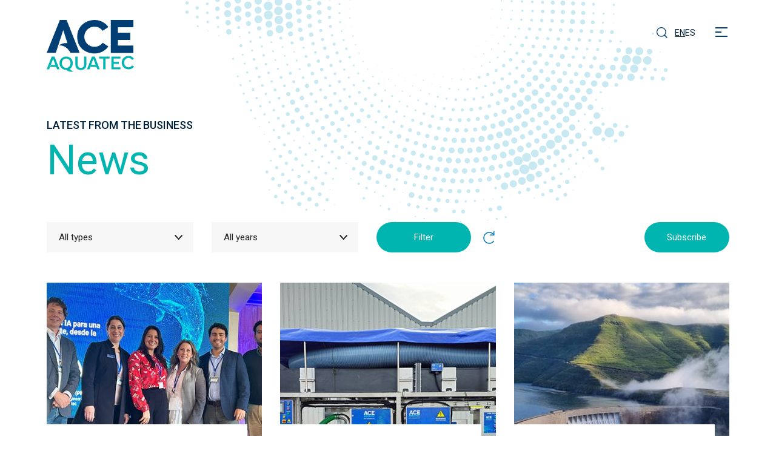

--- FILE ---
content_type: text/html; charset=UTF-8
request_url: https://aceaquatec.com/news-and-resources/news
body_size: 4904
content:
<!DOCTYPE html>
<!-- <html lang="en"> -->
<html lang="en">
<head>
    <meta charset="utf-8">
    <meta name="viewport" content="width=device-width, initial-scale=1.0">
    <meta http-equiv="X-UA-Compatible" content="IE=edge">
    
<title>Sustainable Aquaculture Insights &amp; News | Ace Aquatec </title>

<meta http-equiv="content-type" content="text/html; charset=UTF-8"/>
<meta name="description" content="Find out about our latest updates and expert opinion pieces that matter to the aquaculture industry today. Go to the Ace Aquatec News page now"/>
<meta name="generator" content="Concrete CMS"/>
<link rel="canonical" href="https://aceaquatec.com/news-and-resources/news">
<script type="text/javascript">
    var CCM_DISPATCHER_FILENAME = "/index.php";
    var CCM_CID = 286;
    var CCM_EDIT_MODE = false;
    var CCM_ARRANGE_MODE = false;
    var CCM_IMAGE_PATH = "/updates/concrete-cms-9.1.3_remote_updater/concrete/images";
    var CCM_APPLICATION_URL = "https://aceaquatec.com";
    var CCM_REL = "";
    var CCM_ACTIVE_LOCALE = "en_GB";
    var CCM_USER_REGISTERED = false;
</script>

<link href="/updates/concrete-cms-9.1.3_remote_updater/concrete/css/fontawesome/all.css?ccm_nocache=ef5804ba03e5170801eae284b7d6d8ccaf58e5ba" rel="stylesheet" type="text/css" media="all">
<script type="text/javascript" src="/updates/concrete-cms-9.1.3_remote_updater/concrete/js/jquery.js?ccm_nocache=ef5804ba03e5170801eae284b7d6d8ccaf58e5ba"></script>
<link href="/application/files/cache/css/7ec5aa501a23d6d7b9e1e021208ced43e2aa67eb.css?ccm_nocache=ef5804ba03e5170801eae284b7d6d8ccaf58e5ba" rel="stylesheet" type="text/css" media="all" data-source="/updates/concrete-cms-9.1.3_remote_updater/concrete/css/features/multilingual/frontend.css?ccm_nocache=ef5804ba03e5170801eae284b7d6d8ccaf58e5ba /updates/concrete-cms-9.1.3_remote_updater/concrete/css/features/search/frontend.css?ccm_nocache=ef5804ba03e5170801eae284b7d6d8ccaf58e5ba /updates/concrete-cms-9.1.3_remote_updater/concrete/css/features/navigation/frontend.css?ccm_nocache=ef5804ba03e5170801eae284b7d6d8ccaf58e5ba /updates/concrete-cms-9.1.3_remote_updater/concrete/css/features/imagery/frontend.css?ccm_nocache=ef5804ba03e5170801eae284b7d6d8ccaf58e5ba /updates/concrete-cms-9.1.3_remote_updater/concrete/css/features/social/frontend.css?ccm_nocache=ef5804ba03e5170801eae284b7d6d8ccaf58e5ba">
<!-- Google Tag Manager -->
<script>(function(w,d,s,l,i){w[l]=w[l]||[];w[l].push({'gtm.start':
new Date().getTime(),event:'gtm.js'});var f=d.getElementsByTagName(s)[0],
j=d.createElement(s),dl=l!='dataLayer'?'&l='+l:'';j.async=true;j.src=
'https://www.googletagmanager.com/gtm.js?id='+i+dl;f.parentNode.insertBefore(j,f);
})(window,document,'script','dataLayer','GTM-WFBJGC8');</script>





<link rel="preconnect" href="https://fonts.gstatic.com" crossorigin>
<link href="https://fonts.googleapis.com/css2?family=Roboto:ital,wght@0,100;0,300;0,400;0,500;0,700;0,900;1,100;1,300;1,400;1,500;1,700;1,900&display=swap" rel="stylesheet">
<link rel="stylesheet" href="https://maxcdn.bootstrapcdn.com/font-awesome/4.5.0/css/font-awesome.min.css">
<link rel="icon" type="image/x-icon" href="/packages/ace/themes/ace/images/fav.png">
<!-- <link href="https://cdn.jsdelivr.net/npm/bootstrap@5.0.2/dist/css/bootstrap.min.css" rel="stylesheet" integrity="sha384-EVSTQN3/azprG1Anm3QDgpJLIm9Nao0Yz1ztcQTwFspd3yD65VohhpuuCOmLASjC" crossorigin="anonymous"> -->
<link href="/packages/ace/themes/ace/css/bootstrap.min.css" rel="stylesheet" integrity="sha384-EVSTQN3/azprG1Anm3QDgpJLIm9Nao0Yz1ztcQTwFspd3yD65VohhpuuCOmLASjC" crossorigin="anonymous">
	<link href="/application/files/cache/css/ace/styles.css?ts=1769030814" rel="stylesheet" type="text/css" media="all">	<link href="/application/files/cache/css/ace/slick.css?ts=1769030814" rel="stylesheet" type="text/css" media="all">	<link href="/application/files/cache/css/ace/slick-theme.css?ts=1769030814" rel="stylesheet" type="text/css" media="all"><script type="text/javascript" src="/packages/ace/themes/ace/js/slick.min.js"></script>

</head>
<body>
<!-- Google Tag Manager (noscript) -->
<noscript><iframe src="https://www.googletagmanager.com/ns.html?id=GTM-WFBJGC8"
height="0" width="0" style="display:none;visibility:hidden"></iframe></noscript>
<!-- End Google Tag Manager (noscript) -->
<div class="ccm-page ccm-page-id-286 page-type-page page-template-inside wrapper">
<header>
    <div class="container">
        <div class="row">
            <div class="col-md-6 col-6 col-logo">
                

    

    <a href="https://aceaquatec.com/" title="ACE Aquatec" >
        


        <img class="dark-logo" src="https://aceaquatec.com/application/files/9116/6012/9338/logo.svg" alt="ACE Aquatec" width="" height="" />


        <img class="white-logo" src="https://aceaquatec.com/application/files/3716/6012/9393/white-logo.svg" alt="ACE Aquatec" width="" height="" />


</a>

            </div>
            <div class="col-md-6 col-6 nav-right">
                <span class="search-icon"></span>

                

    <div class="header_language">
    <a href="https://aceaquatec.com/news-and-resources/news" title="English" class="language_active">
        EN    </a>
    <a href="https://aceaquatec.com/es/noticias" title="español" class="">
        ES    </a>
</div>

                <a class="menu-icon" href="javascript:void(0);">
                    <span></span>
                    <span></span>
                    <span></span>
                </a>
            </div>
        </div>
    </div>
</header>
<div class="search-popup">
<div class="search-form">

    <form class="hstack gap-3 ccm-search-block-form" action="https://aceaquatec.com/search-results" method="get"><input name="search_paths[]" placeholder="Search" type="hidden" value="" /><input name="query" placeholder="Search" onkeyup="searchKeyup(this)" class="form-control ccm-search-block-text" type="text" value="" />
<div class="search-auto"><img class="loader" src="/packages/ace/themes/ace/images/loader1.gif" /></div>
</form>
<style>
 .search-auto {display: none;}  
  .search-auto.active {display: block;}  
</style>
</div>
</div>
<div class="flyout-menu">
	<div class="container"><div class="row"><div class="col-md-5 col-12">

    <ul class="nav"></li><li class="nav-item"><a href="https://aceaquatec.com/our-story" target="_self" class="our_story">Our story</a></li><li class="nav-item has-submenu"><a href="https://aceaquatec.com/aquaculture-products" target="_self" class="aquaculture_products">Aquaculture products</a><span class="sub-anchor"></span><ul class="submenu"><li class="no-link">Aquaculture products</li><li class="nav-item"><a href="https://aceaquatec.com/aquaculture-products/grow" target="_self" class="grow">Grow</a></li><li class="nav-item"><a href="https://aceaquatec.com/aquaculture-products/protect" target="_self" class="protect">Protect</a></li><li class="nav-item"><a href="https://aceaquatec.com/aquaculture-products/harvest" target="_self" class="harvest">Harvest</a></li></ul></li><li class="nav-item has-submenu"><a href="https://aceaquatec.com/marine-protection-solutions" target="_self" class="marine_protection_solutions">Marine protection solutions</a><span class="sub-anchor"></span><ul class="submenu"><li class="no-link">Marine protection solutions</li><li class="nav-item"><a href="https://aceaquatec.com/marine-protection-solutions/faunaguard" target="_self" class="faunaguard">FaunaGuard</a></li></ul></li><li class="nav-item"><a href="https://aceaquatec.com/our-company" target="_self" class="our_company">Our company</a></li><li class="nav-item"><a href="https://aceaquatec.com/careers" target="_self" class="careers">Careers</a></li><li class="nav-item nav-path-selected has-submenu"><a href="https://aceaquatec.com/news-and-resources/news" target="_self" class="news_and_amp_resources">News &amp; resources</a><span class="sub-anchor"></span><ul class="submenu"><li class="no-link">News & resources</li><li class="nav-item nav-selected nav-path-selected"><a href="https://aceaquatec.com/news-and-resources/news" target="_self" class="news">News</a></li><li class="nav-item"><a href="https://aceaquatec.com/news-and-resources/case-studies" target="_self" class="case_studies">Case studies</a></li><li class="nav-item"><a href="https://aceaquatec.com/news-and-resources/resources" target="_self" class="resources">Resources</a></li><li class="nav-item"><a href="https://aceaquatec.com/news-and-resources/sign-our-newsletter" target="_self" class="sign_up_for_our_newsletter">Sign up for our newsletter</a></li></ul></li><li class="nav-item"><a href="https://aceaquatec.com/contact-us" target="_self" class="contact_us">Contact us</a></li></li></li></li></li></li></li></ul><a href="https://ace.neptune-sonar.co.uk:6001" target="_blank" class="btn btn-user">Customer login</a>
</div></div></div>
</div>

    
<section class="inside-banner news-banner">
    <div class="container">
        <p class="sub-title">
                            Latest from the business            </p>
        <h1>
                            News                    </h1>
    </div>
</section>
<main class="content-area clear">
  

    <div class="info" type="news" bID="1352"></div>
    <section class="filter-sec">
        <div class="container">
            <form>
                <div class="row">
                    <div class="col-md-8 col-12 filter-items">
                        <div class="form-group filter-type">
                            <select class="form-control" id="type">                                
                                <option value="">All types</option><option value="Press Release">Press Release</option><option value="Article">Article</option>                            </select>
                        </div>
                        <div class="form-group filter-years">
                            <select class="form-control" id="year">                                
                                <option value="">All years</option><option value="2022">2022</option><option value="2021">2021</option><option value="2020">2020</option><option value="2019">2019</option><option value="2018">2018</option><option value="2017">2017</option><option value="2016">2016</option><option value="2023">2023</option><option value="2024">2024</option><option value="2025">2025</option>                            </select>
                        </div>
                        <div class="form-group filter-btn">
                            <input type="button" class="btn" types="filter" onclick="filter(this)" 
                            value="Filter">
                        </div>
                        <div class="form-group filter-reset">
                            <!-- <a href="javascript:void(0);" class="reset-btn" slug="https://aceaquatec.com/news-and-resources/news" types="refresh" onclick="refresh(this)"></a> -->
                            <a href="javascript:void(0);" class="reset-btn" slug="https://aceaquatec.com/news-and-resources/news" types="refresh" onclick="refresh(this)"></a>
                        </div>
                    </div>
                    <div class="col-md-4 col-12 subscribe-btn d-md-block d-none">
                        <a href="javascript:void(0)" onclick="openPopup(this)" data-target="#subscribeModal" href="javascript:void(0);" class="btn">Subscribe</a>
                    </div>
                </div>
            </form>
        </div>
    </section>
    <section class="news-sec news-list">
        <div class="container">
                        <img class="loader" src="/packages/ace/themes/ace/images/loader1.gif" />
            <div class="row data-list"></div>
                            <div class="row">
                    <div class="col-12 btn-wrap text-center">
                        <a href="javascript:void(0);" ccm_paging=1 types="loadmore" onclick="loadMorePages(this)" class="btn loadMore d-none">Load more</a>
                    </div>
                </div>
                    </div>
    </section>
<script>$(document).ready(function($) {loadPage(); });</script>


    <section class="subscribe-sec">
  <div class="container">
    <div class="row">
      <div class="col-lg-8 offset-lg-2 col-md-10 offset-md-1 col-12">
                    <h2>Subscribe to our newsletter</h2>

<p>Good things come to those that subscribe.</p>
                            <a class="btn" onclick="openPopup(this)" data-target="#subscribeModal" href="javascript:void(0);" title="Subscribe" >
                Subscribe            </a>
        
      </div>
    </div>
  </div>
</section>

</main>

<footer>
			<div class="container">
				<div class="row">
					<div class="col-md-3 col-12 foot-logo">
                    

    

    <a href="https://aceaquatec.com/" title="ACE Aquatec" >
        


        <img class="dark-logo" src="https://aceaquatec.com/application/files/8116/6019/5404/logo-footer.svg" alt="logo-footer.svg" width="" height="" />




</a>

						<div class="address-wrap d-none d-md-block" >
                        

    <address>Unit 1, Water&rsquo;s Edge<br />
Camperdown Street, Dundee<br />
DD1 3HY, United Kingdom</address>

						</div>
					</div>
					<div class="col-md-6 col-12 foot-nav">
						<div class="nav-item">
							

    <ul>
	<li><a href="/our-story" title="Our story">Our story</a></li>
	<li><a href="/aquaculture-products" title="Aquaculture products">Aquaculture products</a></li>
	<li><a href="/marine-protection-solutions" title="Marine protection solutions">Marine protection solutions</a></li>
	<li><a href="/our-company" title="Our company">Our company</a></li>
	<li><a href="/careers" title="Careers">Careers</a></li>
</ul>

						</div>
						<div class="nav-item">
							

    <ul>
	<li><a href="https://aceaquatec.com/news-and-resources/news" title="News stories">News stories</a></li>
	<li><a href="https://aceaquatec.com/news-and-resources/case-studies" title="Case studies">Case studies</a></li>
	<li><a href="https://aceaquatec.com/news-and-resources/resources" title="Resources">Resources</a></li>
	<li><a href="https://aceaquatec.com/news-and-resources/sign-our-newsletter" title="Sign up for our newsletter">Sign up for our newsletter</a></li>
	<li><a href="/contact-us" title="Contact us">Contact us</a></li>
</ul>

						</div>

					</div>
					<div class="col-md-6 col-12 foot-social" >
						<div class="address-wrap d-block d-md-none" >
							

    <address>Unit 1, Water&rsquo;s Edge<br />
Camperdown Street, Dundee<br />
DD1 3HY, United Kingdom</address>

						</div>
						

    <h4>Reimagining Sustainable Aquaculture</h4>



    
<div id="ccm-block-social-links610" class="ccm-block-social-links">
    <ul class="list-inline">
                <li>
                <a target="_blank" rel="noopener noreferrer" href="https://www.linkedin.com/company/ace-aquatec-ltd"
                    aria-label="LinkedIn"><i class="fab fa-linkedin" aria-hidden="true" title="LinkedIn"></i></a>
            </li>
            </ul>
</div>

					</div>
					<div class="col-12 foot-btm-nav" >
                    

    <p>Copyright &copy; Ace Aquatec <span id="cyear">2021</span></p>


    <ul class="nav"></li></li></li></li></li></li></li></li></li><li class=""><a href="https://aceaquatec.com/terms-of-use" target="_self" title="Terms of use" class="">Terms of use</a></li><li class=""><a href="https://aceaquatec.com/privacy-notice" target="_self" title="Privacy notice" class="">Privacy notice</a></li><li class=""><a href="https://aceaquatec.com/cookies-notice" target="_self" title="Cookies notice" class="">Cookies notice</a></li><li class=""><a href="https://aceaquatec.com/Modern-Anti-Slavery-Statement" target="_self" title="Modern Anti-Slavery Statement" class="">Modern Anti-Slavery Statement</a></li></li></ul>
					</div>
				</div>
			</div>
		</footer>
<div class="modal fade  testing" id="subscribeModal" tabindex="-1" aria-labelledby="subscribeModal" aria-hidden="true">
	<div class="modal-dialog modal-dialog-centered modal-dialog-scrollable">
		<div class="modal-content">
			<div class="modal-header">
				<div class="form-head"><h2>Good things come to those that subscribe</h2>

<p>We would love to welcome you to our community. May we have your permission to send you occasional newsletters so you can stay up-to-date with everything that&rsquo;s happening at Ace Aquatec?</p>
</div>
				<button type="button" class="close" onclick="closePop(this);" data-target="#subscribeModal" data-dismiss="modal" aria-label="Close"><span aria-hidden="true">&times;</span></button>
			</div>
			<div class="modal-body"><script charset="utf-8" type="text/javascript" src="//js.hsforms.net/forms/embed/v2.js"></script>
<script>
  hbspt.forms.create({
    region: "na1",
    portalId: "3948269",
    formId: "7aeb188a-5f92-48a1-b338-072079928675"
  });
</script>
<div class="form-actions col-12">
</div></div>
		</div>
	</div>
</div><div class="modal fade success-popup" id="sModalNewsletter" tabindex="-1" aria-labelledby="sModalNewsletter" aria-hidden="true" role="dialog">
	<div class="modal-dialog modal-dialog-centered modal-dialog-scrollable">
		<div class="modal-content">
			<div class="modal-header">
				<div class="form-head">
					<h2>You have successfully subscribed</h2>
					<p>Thank you for subscribing to dolor sit amet, consectetur adipiscing elit. Quisque blandit nisl non nunc blandit sagittis. Nam a orci sagittis, rutrum lectus non, finibus quam. </p>
					<div class="continue-btn">
					<a href="javascript:void(0)" onclick="closePop(this);" data-target="#sModalNewsletter" class="btn btn-primary">Continue</a>
					</div>
					<button type="button" class="close" onclick="closePop(this);" data-target="#sModalNewsletter" data-dismiss="modal" aria-label="Close">
					<span aria-hidden="true">×</span>
				</button>
				</div>

			</div>

		</div>
	</div>
</div><div class="modal fade success-popup" id="sModalRegister" tabindex="-1" aria-labelledby="sModalRegister" aria-hidden="true" role="dialog">
	<div class="modal-dialog modal-dialog-centered modal-dialog-scrollable">
		<div class="modal-content">
			<div class="modal-header">
				<div class="form-head">
					<h2>Registration successful</h2>
					<p>Thank you for registering to dolor sit amet, consectetur adipiscing elit. Quisque blandit nisl non nunc blandit sagittis. Nam a orci sagittis, rutrum lectus non, finibus quam. </p>
					<div class="continue-btn">
					<a href="javascript:void(0)" onclick="closePop(this);" data-target="#sModalRegister" class="btn btn-primary">Continue</a>
					</div>
					<button type="button" class="close" onclick="closePop(this);" data-target="#sModalRegister" data-dismiss="modal" aria-label="Close">
					<span aria-hidden="true">×</span>
				</button>
				</div>

			</div>

		</div>
	</div>
</div>
</div>


<script defer src="/packages/ace/themes/ace/js/popper.min.js?v=6971449ed3b97"></script>
<script defer src="/packages/ace/themes/ace/js/bootstrap.min.js?v=6971449ed3b98"></script>
 <script defer src="/packages/ace/themes/ace/js/custom.js?v=6971449ed3b99"></script> 

<!-- Start of HubSpot Embed Code -->
<script type="text/javascript" id="hs-script-loader" async defer src="//js.hs-scripts.com/3948269.js"></script>
<!-- End of HubSpot Embed Code --><script type="text/javascript" src="/application/files/cache/js/2dea07daf18de371e672e5175647d8345ec53130.js?ccm_nocache=ef5804ba03e5170801eae284b7d6d8ccaf58e5ba" data-source="/updates/concrete-cms-9.1.3_remote_updater/concrete/js/features/multilingual/frontend.js?ccm_nocache=ef5804ba03e5170801eae284b7d6d8ccaf58e5ba /updates/concrete-cms-9.1.3_remote_updater/concrete/js/features/navigation/frontend.js?ccm_nocache=ef5804ba03e5170801eae284b7d6d8ccaf58e5ba /updates/concrete-cms-9.1.3_remote_updater/concrete/js/features/imagery/frontend.js?ccm_nocache=ef5804ba03e5170801eae284b7d6d8ccaf58e5ba"></script>
</body>
</html>


--- FILE ---
content_type: text/html; charset=UTF-8
request_url: https://aceaquatec.com/load/pages?ccm_paging_p_b1352=1
body_size: 1898
content:
{"type":"","year":0,"html":"\n\n\n                 \n            <div class=\"col-md-4 col-12 news-item\">\n              <a href=\"https:\/\/aceaquatec.com\/news-and-resources\/news\/talking-customers-ace-aquatecs-visit-chile\" class=\"news-wrap\">\n\n                                   <img alt=\"Talking with customers: Ace Aquatec&#039;s visit to Chile\" src=\"https:\/\/aceaquatec.com\/application\/files\/cache\/thumbnails\/faf9b22720083bc154f98c6a5326b92f.jpg\">\n                             \n                <div class=\"news-cont\">\n                <h3>Talking with customers: Ace Aquatec's visit to Chile<\/h3>\n                <span class=\"date\">23 December 2025<\/span>\n\n                <\/div>\n              <\/a>\n            <\/div>\n             \n\n                       \n\n  \n\n\n                 \n            <div class=\"col-md-4 col-12 news-item\">\n              <a href=\"https:\/\/aceaquatec.com\/news-and-resources\/news\/welfare-first-focus-science-stunning\" class=\"news-wrap\">\n\n                                   <img alt=\"Welfare-first focus in the science of stunning\" src=\"https:\/\/aceaquatec.com\/application\/files\/cache\/thumbnails\/b4fa35971c796007605cbcdc7519a89e.jpg\">\n                             \n                <div class=\"news-cont\">\n                <h3>Welfare-first focus in the science of stunning<\/h3>\n                <span class=\"date\">23 December 2025<\/span>\n\n                <\/div>\n              <\/a>\n            <\/div>\n             \n\n                       \n\n  \n\n\n                 \n            <div class=\"col-md-4 col-12 news-item\">\n              <a href=\"https:\/\/aceaquatec.com\/news-and-resources\/news\/Mountain-trout-farmer-reaches-for-the-sky-with-A-HSU-stunning-technology\" class=\"news-wrap\">\n\n                                   <img alt=\"Lesotho Highlands trout farmer reaches for the sky with A-HSU\u00ae stunning technology\" src=\"https:\/\/aceaquatec.com\/application\/files\/cache\/thumbnails\/697209b95598ec400a383a7e75d7aad6.jpg\">\n                             \n                <div class=\"news-cont\">\n                <h3>Lesotho Highlands trout farmer reaches for the sky w\u2026<\/h3>\n                <span class=\"date\">23 December 2025<\/span>\n\n                <\/div>\n              <\/a>\n            <\/div>\n             \n\n                       \n\n  \n\n\n                 \n            <div class=\"col-md-4 col-12 news-item\">\n              <a href=\"https:\/\/aceaquatec.com\/news-and-resources\/news\/2025-year-in-review\" class=\"news-wrap\">\n\n                                   <img alt=\"2025 Year in review\" src=\"https:\/\/aceaquatec.com\/application\/files\/cache\/thumbnails\/38982f7015b5fdd9df7cf8bd903ed5cc.jpg\">\n                             \n                <div class=\"news-cont\">\n                <h3>2025 Year in review<\/h3>\n                <span class=\"date\">23 December 2025<\/span>\n\n                <\/div>\n              <\/a>\n            <\/div>\n             \n\n                       \n\n  \n\n\n                 \n            <div class=\"col-md-4 col-12 news-item\">\n              <a href=\"https:\/\/aceaquatec.com\/news-and-resources\/news\/ace-aquatec-achieves-landmark-milestone-first-african-installation-sanlei-introduces-humane-stunning-innovation\" class=\"news-wrap\">\n\n                                   <img alt=\"Ace Aquatec achieves landmark milestone with first African installation as Sanlei Introduces Humane Stunning Innovation\" src=\"https:\/\/aceaquatec.com\/application\/files\/cache\/thumbnails\/d55b2bd472314b87a7a5e2fed46549c4.jpg\">\n                             \n                <div class=\"news-cont\">\n                <h3>Ace Aquatec achieves landmark milestone with first A\u2026<\/h3>\n                <span class=\"date\">11 December 2025<\/span>\n\n                <\/div>\n              <\/a>\n            <\/div>\n             \n\n                       \n\n  \n\n\n                 \n            <div class=\"col-md-4 col-12 news-item\">\n              <a href=\"https:\/\/aceaquatec.com\/news-and-resources\/news\/lago-sofia-and-ace-aquatec-partner-install-humane-culling-system-following-successful-trials\" class=\"news-wrap\">\n\n                                   <img alt=\"Lago Sof\u00eda and Ace Aquatec partner to install humane culling system following successful trials\" src=\"https:\/\/aceaquatec.com\/application\/files\/cache\/thumbnails\/1668f1298c2f7d8a33a3b7b7ef1aca14.jpg\">\n                             \n                <div class=\"news-cont\">\n                <h3>Lago Sof\u00eda and Ace Aquatec partner to install humane\u2026<\/h3>\n                <span class=\"date\">15 October 2025<\/span>\n\n                <\/div>\n              <\/a>\n            <\/div>\n             \n\n                       \n\n  \n\n\n                 \n            <div class=\"col-md-4 col-12 news-item\">\n              <a href=\"https:\/\/aceaquatec.com\/news-and-resources\/news\/biomass-technology-ace-aquatec-rises-challenge-tasmanias-toughest-conditions-petuna-signs-multi-camera-deal\" class=\"news-wrap\">\n\n                                   <img alt=\"Biomass technology from Ace Aquatec rises to the challenge in Tasmania\u2019s toughest conditions as Petuna signs multi-camera deal\" src=\"https:\/\/aceaquatec.com\/application\/files\/cache\/thumbnails\/d564a46d28ce3b9d8002676a06a0e265.jpg\">\n                             \n                <div class=\"news-cont\">\n                <h3>Biomass technology from Ace Aquatec rises to the cha\u2026<\/h3>\n                <span class=\"date\">07 October 2025<\/span>\n\n                <\/div>\n              <\/a>\n            <\/div>\n             \n\n                       \n\n  \n\n\n                 \n            <div class=\"col-md-4 col-12 news-item\">\n              <a href=\"https:\/\/aceaquatec.com\/news-and-resources\/news\/ace-aquatec-announces-key-milestones-ahead-aqua-nor-2025\" class=\"news-wrap\">\n\n                                   <img alt=\"Ace Aquatec announces key milestones ahead of Aqua Nor 2025\" src=\"https:\/\/aceaquatec.com\/application\/files\/cache\/thumbnails\/ec17093b7d48a6be008f6fed6b28adf8.jpg\">\n                             \n                <div class=\"news-cont\">\n                <h3>Ace Aquatec announces key milestones ahead of Aqua N\u2026<\/h3>\n                <span class=\"date\">15 August 2025<\/span>\n\n                <\/div>\n              <\/a>\n            <\/div>\n             \n\n                       \n\n  \n\n\n                 \n            <div class=\"col-md-4 col-12 news-item\">\n              <a href=\"https:\/\/aceaquatec.com\/news-and-resources\/news\/ace-technology-keeps-seals-away-says-finnish-trout-farmer\" class=\"news-wrap\">\n\n                                   <img alt=\"Ace technology keeps seals away, says Finnish trout farmer\" src=\"https:\/\/aceaquatec.com\/application\/files\/cache\/thumbnails\/00761851f1e67c3fe7f69a5eac421b9c.jpg\">\n                             \n                <div class=\"news-cont\">\n                <h3>Ace technology keeps seals away, says Finnish trout \u2026<\/h3>\n                <span class=\"date\">04 July 2025<\/span>\n\n                <\/div>\n              <\/a>\n            <\/div>\n             \n\n                       \n\n  \n\n\n                 \n            <div class=\"col-md-4 col-12 news-item\">\n              <a href=\"https:\/\/aceaquatec.com\/news-and-resources\/news\/whats-next-ai-cameras\" class=\"news-wrap\">\n\n                                   <img alt=\"What\u2019s next for AI cameras?\" src=\"https:\/\/aceaquatec.com\/application\/files\/cache\/thumbnails\/74c7779e07a97886bb066ea787d0bbc1.jpg\">\n                             \n                <div class=\"news-cont\">\n                <h3>What\u2019s next for AI cameras?<\/h3>\n                <span class=\"date\">04 July 2025<\/span>\n\n                <\/div>\n              <\/a>\n            <\/div>\n             \n\n                       \n\n  \n\n\n                 \n            <div class=\"col-md-4 col-12 news-item\">\n              <a href=\"https:\/\/aceaquatec.com\/news-and-resources\/news\/biomass-technology-rises-challenge-tasmanias-testing-conditions\" class=\"news-wrap\">\n\n                                   <img alt=\"Biomass technology rises to the challenge in Tasmania\u2019s testing conditions\" src=\"https:\/\/aceaquatec.com\/application\/files\/cache\/thumbnails\/28c49020119a5a37a7c02b9c450f1f8a.jpg\">\n                             \n                <div class=\"news-cont\">\n                <h3>Biomass technology rises to the challenge in Tasmani\u2026<\/h3>\n                <span class=\"date\">04 July 2025<\/span>\n\n                <\/div>\n              <\/a>\n            <\/div>\n             \n\n                       \n\n  \n\n\n                 \n            <div class=\"col-md-4 col-12 news-item\">\n              <a href=\"https:\/\/aceaquatec.com\/news-and-resources\/news\/meet-alan-macleod-ace-aquatecs-chief-financial-officer\" class=\"news-wrap\">\n\n                                   <img alt=\"Meet Alan MacLeod, Ace Aquatec\u2019s Chief Financial Officer\" src=\"https:\/\/aceaquatec.com\/application\/files\/cache\/thumbnails\/c3d68eac7d54c5bed010f3715b87d4dd.jpg\">\n                             \n                <div class=\"news-cont\">\n                <h3>Meet Alan MacLeod, Ace Aquatec\u2019s Chief Financial Off\u2026<\/h3>\n                <span class=\"date\">03 July 2025<\/span>\n\n                <\/div>\n              <\/a>\n            <\/div>\n             \n\n                       \n\n  \n            \n","pagination":[{"siteTree":{"__initializer__":null,"__cloner__":null,"__isInitialized__":true},"cCheckedOutUID":null,"cID":"736","error":false,"pkgID":"0","cPointerID":"0","cIsDraft":"0","cIsActive":"1","cFilename":null,"ptID":"6","cDisplayOrder":"130","cInheritPermissionsFrom":"PARENT","cOverrideTemplatePermissions":"1","cIsTemplate":"0","uID":"3","cPath":"\/news-and-resources\/news\/talking-customers-ace-aquatecs-visit-chile","cParentID":"286","cChildren":"0","cCacheFullPageContent":"-1"},{"siteTree":{"__initializer__":null,"__cloner__":null,"__isInitialized__":true},"cCheckedOutUID":null,"cID":"735","error":false,"pkgID":"0","cPointerID":"0","cIsDraft":"0","cIsActive":"1","cFilename":null,"ptID":"6","cDisplayOrder":"129","cInheritPermissionsFrom":"PARENT","cOverrideTemplatePermissions":"1","cIsTemplate":"0","uID":"3","cPath":"\/news-and-resources\/news\/welfare-first-focus-science-stunning","cParentID":"286","cChildren":"0","cCacheFullPageContent":"-1"},{"siteTree":{"__initializer__":null,"__cloner__":null,"__isInitialized__":true},"cCheckedOutUID":null,"cID":"734","error":false,"pkgID":"0","cPointerID":"0","cIsDraft":"0","cIsActive":"1","cFilename":null,"ptID":"6","cDisplayOrder":"128","cInheritPermissionsFrom":"PARENT","cOverrideTemplatePermissions":"1","cIsTemplate":"0","uID":"3","cPath":"\/news-and-resources\/news\/Mountain-trout-farmer-reaches-for-the-sky-with-A-HSU-stunning-technology","cParentID":"286","cChildren":"0","cCacheFullPageContent":"-1"},{"siteTree":{"__initializer__":null,"__cloner__":null,"__isInitialized__":true},"cCheckedOutUID":null,"cID":"733","error":false,"pkgID":"0","cPointerID":"0","cIsDraft":"0","cIsActive":"1","cFilename":null,"ptID":"6","cDisplayOrder":"127","cInheritPermissionsFrom":"PARENT","cOverrideTemplatePermissions":"1","cIsTemplate":"0","uID":"3","cPath":"\/news-and-resources\/news\/2025-year-in-review","cParentID":"286","cChildren":"0","cCacheFullPageContent":"-1"},{"siteTree":{"__initializer__":null,"__cloner__":null,"__isInitialized__":true},"cCheckedOutUID":null,"cID":"732","error":false,"pkgID":"0","cPointerID":"0","cIsDraft":"0","cIsActive":"1","cFilename":null,"ptID":"6","cDisplayOrder":"126","cInheritPermissionsFrom":"PARENT","cOverrideTemplatePermissions":"1","cIsTemplate":"0","uID":"3","cPath":"\/news-and-resources\/news\/ace-aquatec-achieves-landmark-milestone-first-african-installation-sanlei-introduces-humane-stunning-innovation","cParentID":"286","cChildren":"0","cCacheFullPageContent":"-1"},{"siteTree":{"__initializer__":null,"__cloner__":null,"__isInitialized__":true},"cCheckedOutUID":null,"cID":"714","error":false,"pkgID":"0","cPointerID":"0","cIsDraft":"0","cIsActive":"1","cFilename":null,"ptID":"6","cDisplayOrder":"124","cInheritPermissionsFrom":"PARENT","cOverrideTemplatePermissions":"1","cIsTemplate":"0","uID":"3","cPath":"\/news-and-resources\/news\/lago-sofia-and-ace-aquatec-partner-install-humane-culling-system-following-successful-trials","cParentID":"286","cChildren":"0","cCacheFullPageContent":"-1"},{"siteTree":{"__initializer__":null,"__cloner__":null,"__isInitialized__":true},"cCheckedOutUID":null,"cID":"715","error":false,"pkgID":"0","cPointerID":"0","cIsDraft":"0","cIsActive":"1","cFilename":null,"ptID":"6","cDisplayOrder":"125","cInheritPermissionsFrom":"PARENT","cOverrideTemplatePermissions":"1","cIsTemplate":"0","uID":"3","cPath":"\/news-and-resources\/news\/biomass-technology-ace-aquatec-rises-challenge-tasmanias-toughest-conditions-petuna-signs-multi-camera-deal","cParentID":"286","cChildren":"0","cCacheFullPageContent":"-1"},{"siteTree":{"__initializer__":null,"__cloner__":null,"__isInitialized__":true},"cCheckedOutUID":null,"cID":"711","error":false,"pkgID":"0","cPointerID":"0","cIsDraft":"0","cIsActive":"1","cFilename":null,"ptID":"6","cDisplayOrder":"123","cInheritPermissionsFrom":"PARENT","cOverrideTemplatePermissions":"1","cIsTemplate":"0","uID":"3","cPath":"\/news-and-resources\/news\/ace-aquatec-announces-key-milestones-ahead-aqua-nor-2025","cParentID":"286","cChildren":"0","cCacheFullPageContent":"-1"},{"siteTree":{"__initializer__":null,"__cloner__":null,"__isInitialized__":true},"cCheckedOutUID":null,"cID":"707","error":false,"pkgID":"0","cPointerID":"0","cIsDraft":"0","cIsActive":"1","cFilename":null,"ptID":"6","cDisplayOrder":"121","cInheritPermissionsFrom":"PARENT","cOverrideTemplatePermissions":"1","cIsTemplate":"0","uID":"3","cPath":"\/news-and-resources\/news\/ace-technology-keeps-seals-away-says-finnish-trout-farmer","cParentID":"286","cChildren":"0","cCacheFullPageContent":"-1"},{"siteTree":{"__initializer__":null,"__cloner__":null,"__isInitialized__":true},"cCheckedOutUID":null,"cID":"706","error":false,"pkgID":"0","cPointerID":"0","cIsDraft":"0","cIsActive":"1","cFilename":null,"ptID":"6","cDisplayOrder":"120","cInheritPermissionsFrom":"PARENT","cOverrideTemplatePermissions":"1","cIsTemplate":"0","uID":"3","cPath":"\/news-and-resources\/news\/whats-next-ai-cameras","cParentID":"286","cChildren":"0","cCacheFullPageContent":"-1"},{"siteTree":{"__initializer__":null,"__cloner__":null,"__isInitialized__":true},"cCheckedOutUID":null,"cID":"699","error":false,"pkgID":"0","cPointerID":"0","cIsDraft":"0","cIsActive":"1","cFilename":null,"ptID":"6","cDisplayOrder":"118","cInheritPermissionsFrom":"PARENT","cOverrideTemplatePermissions":"1","cIsTemplate":"0","uID":"3","cPath":"\/news-and-resources\/news\/biomass-technology-rises-challenge-tasmanias-testing-conditions","cParentID":"286","cChildren":"0","cCacheFullPageContent":"-1"},{"siteTree":{"__initializer__":null,"__cloner__":null,"__isInitialized__":true},"cCheckedOutUID":null,"cID":"708","error":false,"pkgID":"0","cPointerID":"0","cIsDraft":"0","cIsActive":"1","cFilename":null,"ptID":"6","cDisplayOrder":"122","cInheritPermissionsFrom":"PARENT","cOverrideTemplatePermissions":"1","cIsTemplate":"0","uID":"3","cPath":"\/news-and-resources\/news\/meet-alan-macleod-ace-aquatecs-chief-financial-officer","cParentID":"286","cChildren":"0","cCacheFullPageContent":"-1"}],"currentPage":1,"nextPage":2,"totalResultCount":116,"citemTodisplay":12,"itemTodisplay":12,"showPagination":true}

--- FILE ---
content_type: text/html; charset=utf-8
request_url: https://www.google.com/recaptcha/enterprise/anchor?ar=1&k=6LdGZJsoAAAAAIwMJHRwqiAHA6A_6ZP6bTYpbgSX&co=aHR0cHM6Ly9hY2VhcXVhdGVjLmNvbTo0NDM.&hl=en&v=PoyoqOPhxBO7pBk68S4YbpHZ&size=invisible&badge=inline&anchor-ms=20000&execute-ms=30000&cb=3a8d5l2ow8bw
body_size: 48847
content:
<!DOCTYPE HTML><html dir="ltr" lang="en"><head><meta http-equiv="Content-Type" content="text/html; charset=UTF-8">
<meta http-equiv="X-UA-Compatible" content="IE=edge">
<title>reCAPTCHA</title>
<style type="text/css">
/* cyrillic-ext */
@font-face {
  font-family: 'Roboto';
  font-style: normal;
  font-weight: 400;
  font-stretch: 100%;
  src: url(//fonts.gstatic.com/s/roboto/v48/KFO7CnqEu92Fr1ME7kSn66aGLdTylUAMa3GUBHMdazTgWw.woff2) format('woff2');
  unicode-range: U+0460-052F, U+1C80-1C8A, U+20B4, U+2DE0-2DFF, U+A640-A69F, U+FE2E-FE2F;
}
/* cyrillic */
@font-face {
  font-family: 'Roboto';
  font-style: normal;
  font-weight: 400;
  font-stretch: 100%;
  src: url(//fonts.gstatic.com/s/roboto/v48/KFO7CnqEu92Fr1ME7kSn66aGLdTylUAMa3iUBHMdazTgWw.woff2) format('woff2');
  unicode-range: U+0301, U+0400-045F, U+0490-0491, U+04B0-04B1, U+2116;
}
/* greek-ext */
@font-face {
  font-family: 'Roboto';
  font-style: normal;
  font-weight: 400;
  font-stretch: 100%;
  src: url(//fonts.gstatic.com/s/roboto/v48/KFO7CnqEu92Fr1ME7kSn66aGLdTylUAMa3CUBHMdazTgWw.woff2) format('woff2');
  unicode-range: U+1F00-1FFF;
}
/* greek */
@font-face {
  font-family: 'Roboto';
  font-style: normal;
  font-weight: 400;
  font-stretch: 100%;
  src: url(//fonts.gstatic.com/s/roboto/v48/KFO7CnqEu92Fr1ME7kSn66aGLdTylUAMa3-UBHMdazTgWw.woff2) format('woff2');
  unicode-range: U+0370-0377, U+037A-037F, U+0384-038A, U+038C, U+038E-03A1, U+03A3-03FF;
}
/* math */
@font-face {
  font-family: 'Roboto';
  font-style: normal;
  font-weight: 400;
  font-stretch: 100%;
  src: url(//fonts.gstatic.com/s/roboto/v48/KFO7CnqEu92Fr1ME7kSn66aGLdTylUAMawCUBHMdazTgWw.woff2) format('woff2');
  unicode-range: U+0302-0303, U+0305, U+0307-0308, U+0310, U+0312, U+0315, U+031A, U+0326-0327, U+032C, U+032F-0330, U+0332-0333, U+0338, U+033A, U+0346, U+034D, U+0391-03A1, U+03A3-03A9, U+03B1-03C9, U+03D1, U+03D5-03D6, U+03F0-03F1, U+03F4-03F5, U+2016-2017, U+2034-2038, U+203C, U+2040, U+2043, U+2047, U+2050, U+2057, U+205F, U+2070-2071, U+2074-208E, U+2090-209C, U+20D0-20DC, U+20E1, U+20E5-20EF, U+2100-2112, U+2114-2115, U+2117-2121, U+2123-214F, U+2190, U+2192, U+2194-21AE, U+21B0-21E5, U+21F1-21F2, U+21F4-2211, U+2213-2214, U+2216-22FF, U+2308-230B, U+2310, U+2319, U+231C-2321, U+2336-237A, U+237C, U+2395, U+239B-23B7, U+23D0, U+23DC-23E1, U+2474-2475, U+25AF, U+25B3, U+25B7, U+25BD, U+25C1, U+25CA, U+25CC, U+25FB, U+266D-266F, U+27C0-27FF, U+2900-2AFF, U+2B0E-2B11, U+2B30-2B4C, U+2BFE, U+3030, U+FF5B, U+FF5D, U+1D400-1D7FF, U+1EE00-1EEFF;
}
/* symbols */
@font-face {
  font-family: 'Roboto';
  font-style: normal;
  font-weight: 400;
  font-stretch: 100%;
  src: url(//fonts.gstatic.com/s/roboto/v48/KFO7CnqEu92Fr1ME7kSn66aGLdTylUAMaxKUBHMdazTgWw.woff2) format('woff2');
  unicode-range: U+0001-000C, U+000E-001F, U+007F-009F, U+20DD-20E0, U+20E2-20E4, U+2150-218F, U+2190, U+2192, U+2194-2199, U+21AF, U+21E6-21F0, U+21F3, U+2218-2219, U+2299, U+22C4-22C6, U+2300-243F, U+2440-244A, U+2460-24FF, U+25A0-27BF, U+2800-28FF, U+2921-2922, U+2981, U+29BF, U+29EB, U+2B00-2BFF, U+4DC0-4DFF, U+FFF9-FFFB, U+10140-1018E, U+10190-1019C, U+101A0, U+101D0-101FD, U+102E0-102FB, U+10E60-10E7E, U+1D2C0-1D2D3, U+1D2E0-1D37F, U+1F000-1F0FF, U+1F100-1F1AD, U+1F1E6-1F1FF, U+1F30D-1F30F, U+1F315, U+1F31C, U+1F31E, U+1F320-1F32C, U+1F336, U+1F378, U+1F37D, U+1F382, U+1F393-1F39F, U+1F3A7-1F3A8, U+1F3AC-1F3AF, U+1F3C2, U+1F3C4-1F3C6, U+1F3CA-1F3CE, U+1F3D4-1F3E0, U+1F3ED, U+1F3F1-1F3F3, U+1F3F5-1F3F7, U+1F408, U+1F415, U+1F41F, U+1F426, U+1F43F, U+1F441-1F442, U+1F444, U+1F446-1F449, U+1F44C-1F44E, U+1F453, U+1F46A, U+1F47D, U+1F4A3, U+1F4B0, U+1F4B3, U+1F4B9, U+1F4BB, U+1F4BF, U+1F4C8-1F4CB, U+1F4D6, U+1F4DA, U+1F4DF, U+1F4E3-1F4E6, U+1F4EA-1F4ED, U+1F4F7, U+1F4F9-1F4FB, U+1F4FD-1F4FE, U+1F503, U+1F507-1F50B, U+1F50D, U+1F512-1F513, U+1F53E-1F54A, U+1F54F-1F5FA, U+1F610, U+1F650-1F67F, U+1F687, U+1F68D, U+1F691, U+1F694, U+1F698, U+1F6AD, U+1F6B2, U+1F6B9-1F6BA, U+1F6BC, U+1F6C6-1F6CF, U+1F6D3-1F6D7, U+1F6E0-1F6EA, U+1F6F0-1F6F3, U+1F6F7-1F6FC, U+1F700-1F7FF, U+1F800-1F80B, U+1F810-1F847, U+1F850-1F859, U+1F860-1F887, U+1F890-1F8AD, U+1F8B0-1F8BB, U+1F8C0-1F8C1, U+1F900-1F90B, U+1F93B, U+1F946, U+1F984, U+1F996, U+1F9E9, U+1FA00-1FA6F, U+1FA70-1FA7C, U+1FA80-1FA89, U+1FA8F-1FAC6, U+1FACE-1FADC, U+1FADF-1FAE9, U+1FAF0-1FAF8, U+1FB00-1FBFF;
}
/* vietnamese */
@font-face {
  font-family: 'Roboto';
  font-style: normal;
  font-weight: 400;
  font-stretch: 100%;
  src: url(//fonts.gstatic.com/s/roboto/v48/KFO7CnqEu92Fr1ME7kSn66aGLdTylUAMa3OUBHMdazTgWw.woff2) format('woff2');
  unicode-range: U+0102-0103, U+0110-0111, U+0128-0129, U+0168-0169, U+01A0-01A1, U+01AF-01B0, U+0300-0301, U+0303-0304, U+0308-0309, U+0323, U+0329, U+1EA0-1EF9, U+20AB;
}
/* latin-ext */
@font-face {
  font-family: 'Roboto';
  font-style: normal;
  font-weight: 400;
  font-stretch: 100%;
  src: url(//fonts.gstatic.com/s/roboto/v48/KFO7CnqEu92Fr1ME7kSn66aGLdTylUAMa3KUBHMdazTgWw.woff2) format('woff2');
  unicode-range: U+0100-02BA, U+02BD-02C5, U+02C7-02CC, U+02CE-02D7, U+02DD-02FF, U+0304, U+0308, U+0329, U+1D00-1DBF, U+1E00-1E9F, U+1EF2-1EFF, U+2020, U+20A0-20AB, U+20AD-20C0, U+2113, U+2C60-2C7F, U+A720-A7FF;
}
/* latin */
@font-face {
  font-family: 'Roboto';
  font-style: normal;
  font-weight: 400;
  font-stretch: 100%;
  src: url(//fonts.gstatic.com/s/roboto/v48/KFO7CnqEu92Fr1ME7kSn66aGLdTylUAMa3yUBHMdazQ.woff2) format('woff2');
  unicode-range: U+0000-00FF, U+0131, U+0152-0153, U+02BB-02BC, U+02C6, U+02DA, U+02DC, U+0304, U+0308, U+0329, U+2000-206F, U+20AC, U+2122, U+2191, U+2193, U+2212, U+2215, U+FEFF, U+FFFD;
}
/* cyrillic-ext */
@font-face {
  font-family: 'Roboto';
  font-style: normal;
  font-weight: 500;
  font-stretch: 100%;
  src: url(//fonts.gstatic.com/s/roboto/v48/KFO7CnqEu92Fr1ME7kSn66aGLdTylUAMa3GUBHMdazTgWw.woff2) format('woff2');
  unicode-range: U+0460-052F, U+1C80-1C8A, U+20B4, U+2DE0-2DFF, U+A640-A69F, U+FE2E-FE2F;
}
/* cyrillic */
@font-face {
  font-family: 'Roboto';
  font-style: normal;
  font-weight: 500;
  font-stretch: 100%;
  src: url(//fonts.gstatic.com/s/roboto/v48/KFO7CnqEu92Fr1ME7kSn66aGLdTylUAMa3iUBHMdazTgWw.woff2) format('woff2');
  unicode-range: U+0301, U+0400-045F, U+0490-0491, U+04B0-04B1, U+2116;
}
/* greek-ext */
@font-face {
  font-family: 'Roboto';
  font-style: normal;
  font-weight: 500;
  font-stretch: 100%;
  src: url(//fonts.gstatic.com/s/roboto/v48/KFO7CnqEu92Fr1ME7kSn66aGLdTylUAMa3CUBHMdazTgWw.woff2) format('woff2');
  unicode-range: U+1F00-1FFF;
}
/* greek */
@font-face {
  font-family: 'Roboto';
  font-style: normal;
  font-weight: 500;
  font-stretch: 100%;
  src: url(//fonts.gstatic.com/s/roboto/v48/KFO7CnqEu92Fr1ME7kSn66aGLdTylUAMa3-UBHMdazTgWw.woff2) format('woff2');
  unicode-range: U+0370-0377, U+037A-037F, U+0384-038A, U+038C, U+038E-03A1, U+03A3-03FF;
}
/* math */
@font-face {
  font-family: 'Roboto';
  font-style: normal;
  font-weight: 500;
  font-stretch: 100%;
  src: url(//fonts.gstatic.com/s/roboto/v48/KFO7CnqEu92Fr1ME7kSn66aGLdTylUAMawCUBHMdazTgWw.woff2) format('woff2');
  unicode-range: U+0302-0303, U+0305, U+0307-0308, U+0310, U+0312, U+0315, U+031A, U+0326-0327, U+032C, U+032F-0330, U+0332-0333, U+0338, U+033A, U+0346, U+034D, U+0391-03A1, U+03A3-03A9, U+03B1-03C9, U+03D1, U+03D5-03D6, U+03F0-03F1, U+03F4-03F5, U+2016-2017, U+2034-2038, U+203C, U+2040, U+2043, U+2047, U+2050, U+2057, U+205F, U+2070-2071, U+2074-208E, U+2090-209C, U+20D0-20DC, U+20E1, U+20E5-20EF, U+2100-2112, U+2114-2115, U+2117-2121, U+2123-214F, U+2190, U+2192, U+2194-21AE, U+21B0-21E5, U+21F1-21F2, U+21F4-2211, U+2213-2214, U+2216-22FF, U+2308-230B, U+2310, U+2319, U+231C-2321, U+2336-237A, U+237C, U+2395, U+239B-23B7, U+23D0, U+23DC-23E1, U+2474-2475, U+25AF, U+25B3, U+25B7, U+25BD, U+25C1, U+25CA, U+25CC, U+25FB, U+266D-266F, U+27C0-27FF, U+2900-2AFF, U+2B0E-2B11, U+2B30-2B4C, U+2BFE, U+3030, U+FF5B, U+FF5D, U+1D400-1D7FF, U+1EE00-1EEFF;
}
/* symbols */
@font-face {
  font-family: 'Roboto';
  font-style: normal;
  font-weight: 500;
  font-stretch: 100%;
  src: url(//fonts.gstatic.com/s/roboto/v48/KFO7CnqEu92Fr1ME7kSn66aGLdTylUAMaxKUBHMdazTgWw.woff2) format('woff2');
  unicode-range: U+0001-000C, U+000E-001F, U+007F-009F, U+20DD-20E0, U+20E2-20E4, U+2150-218F, U+2190, U+2192, U+2194-2199, U+21AF, U+21E6-21F0, U+21F3, U+2218-2219, U+2299, U+22C4-22C6, U+2300-243F, U+2440-244A, U+2460-24FF, U+25A0-27BF, U+2800-28FF, U+2921-2922, U+2981, U+29BF, U+29EB, U+2B00-2BFF, U+4DC0-4DFF, U+FFF9-FFFB, U+10140-1018E, U+10190-1019C, U+101A0, U+101D0-101FD, U+102E0-102FB, U+10E60-10E7E, U+1D2C0-1D2D3, U+1D2E0-1D37F, U+1F000-1F0FF, U+1F100-1F1AD, U+1F1E6-1F1FF, U+1F30D-1F30F, U+1F315, U+1F31C, U+1F31E, U+1F320-1F32C, U+1F336, U+1F378, U+1F37D, U+1F382, U+1F393-1F39F, U+1F3A7-1F3A8, U+1F3AC-1F3AF, U+1F3C2, U+1F3C4-1F3C6, U+1F3CA-1F3CE, U+1F3D4-1F3E0, U+1F3ED, U+1F3F1-1F3F3, U+1F3F5-1F3F7, U+1F408, U+1F415, U+1F41F, U+1F426, U+1F43F, U+1F441-1F442, U+1F444, U+1F446-1F449, U+1F44C-1F44E, U+1F453, U+1F46A, U+1F47D, U+1F4A3, U+1F4B0, U+1F4B3, U+1F4B9, U+1F4BB, U+1F4BF, U+1F4C8-1F4CB, U+1F4D6, U+1F4DA, U+1F4DF, U+1F4E3-1F4E6, U+1F4EA-1F4ED, U+1F4F7, U+1F4F9-1F4FB, U+1F4FD-1F4FE, U+1F503, U+1F507-1F50B, U+1F50D, U+1F512-1F513, U+1F53E-1F54A, U+1F54F-1F5FA, U+1F610, U+1F650-1F67F, U+1F687, U+1F68D, U+1F691, U+1F694, U+1F698, U+1F6AD, U+1F6B2, U+1F6B9-1F6BA, U+1F6BC, U+1F6C6-1F6CF, U+1F6D3-1F6D7, U+1F6E0-1F6EA, U+1F6F0-1F6F3, U+1F6F7-1F6FC, U+1F700-1F7FF, U+1F800-1F80B, U+1F810-1F847, U+1F850-1F859, U+1F860-1F887, U+1F890-1F8AD, U+1F8B0-1F8BB, U+1F8C0-1F8C1, U+1F900-1F90B, U+1F93B, U+1F946, U+1F984, U+1F996, U+1F9E9, U+1FA00-1FA6F, U+1FA70-1FA7C, U+1FA80-1FA89, U+1FA8F-1FAC6, U+1FACE-1FADC, U+1FADF-1FAE9, U+1FAF0-1FAF8, U+1FB00-1FBFF;
}
/* vietnamese */
@font-face {
  font-family: 'Roboto';
  font-style: normal;
  font-weight: 500;
  font-stretch: 100%;
  src: url(//fonts.gstatic.com/s/roboto/v48/KFO7CnqEu92Fr1ME7kSn66aGLdTylUAMa3OUBHMdazTgWw.woff2) format('woff2');
  unicode-range: U+0102-0103, U+0110-0111, U+0128-0129, U+0168-0169, U+01A0-01A1, U+01AF-01B0, U+0300-0301, U+0303-0304, U+0308-0309, U+0323, U+0329, U+1EA0-1EF9, U+20AB;
}
/* latin-ext */
@font-face {
  font-family: 'Roboto';
  font-style: normal;
  font-weight: 500;
  font-stretch: 100%;
  src: url(//fonts.gstatic.com/s/roboto/v48/KFO7CnqEu92Fr1ME7kSn66aGLdTylUAMa3KUBHMdazTgWw.woff2) format('woff2');
  unicode-range: U+0100-02BA, U+02BD-02C5, U+02C7-02CC, U+02CE-02D7, U+02DD-02FF, U+0304, U+0308, U+0329, U+1D00-1DBF, U+1E00-1E9F, U+1EF2-1EFF, U+2020, U+20A0-20AB, U+20AD-20C0, U+2113, U+2C60-2C7F, U+A720-A7FF;
}
/* latin */
@font-face {
  font-family: 'Roboto';
  font-style: normal;
  font-weight: 500;
  font-stretch: 100%;
  src: url(//fonts.gstatic.com/s/roboto/v48/KFO7CnqEu92Fr1ME7kSn66aGLdTylUAMa3yUBHMdazQ.woff2) format('woff2');
  unicode-range: U+0000-00FF, U+0131, U+0152-0153, U+02BB-02BC, U+02C6, U+02DA, U+02DC, U+0304, U+0308, U+0329, U+2000-206F, U+20AC, U+2122, U+2191, U+2193, U+2212, U+2215, U+FEFF, U+FFFD;
}
/* cyrillic-ext */
@font-face {
  font-family: 'Roboto';
  font-style: normal;
  font-weight: 900;
  font-stretch: 100%;
  src: url(//fonts.gstatic.com/s/roboto/v48/KFO7CnqEu92Fr1ME7kSn66aGLdTylUAMa3GUBHMdazTgWw.woff2) format('woff2');
  unicode-range: U+0460-052F, U+1C80-1C8A, U+20B4, U+2DE0-2DFF, U+A640-A69F, U+FE2E-FE2F;
}
/* cyrillic */
@font-face {
  font-family: 'Roboto';
  font-style: normal;
  font-weight: 900;
  font-stretch: 100%;
  src: url(//fonts.gstatic.com/s/roboto/v48/KFO7CnqEu92Fr1ME7kSn66aGLdTylUAMa3iUBHMdazTgWw.woff2) format('woff2');
  unicode-range: U+0301, U+0400-045F, U+0490-0491, U+04B0-04B1, U+2116;
}
/* greek-ext */
@font-face {
  font-family: 'Roboto';
  font-style: normal;
  font-weight: 900;
  font-stretch: 100%;
  src: url(//fonts.gstatic.com/s/roboto/v48/KFO7CnqEu92Fr1ME7kSn66aGLdTylUAMa3CUBHMdazTgWw.woff2) format('woff2');
  unicode-range: U+1F00-1FFF;
}
/* greek */
@font-face {
  font-family: 'Roboto';
  font-style: normal;
  font-weight: 900;
  font-stretch: 100%;
  src: url(//fonts.gstatic.com/s/roboto/v48/KFO7CnqEu92Fr1ME7kSn66aGLdTylUAMa3-UBHMdazTgWw.woff2) format('woff2');
  unicode-range: U+0370-0377, U+037A-037F, U+0384-038A, U+038C, U+038E-03A1, U+03A3-03FF;
}
/* math */
@font-face {
  font-family: 'Roboto';
  font-style: normal;
  font-weight: 900;
  font-stretch: 100%;
  src: url(//fonts.gstatic.com/s/roboto/v48/KFO7CnqEu92Fr1ME7kSn66aGLdTylUAMawCUBHMdazTgWw.woff2) format('woff2');
  unicode-range: U+0302-0303, U+0305, U+0307-0308, U+0310, U+0312, U+0315, U+031A, U+0326-0327, U+032C, U+032F-0330, U+0332-0333, U+0338, U+033A, U+0346, U+034D, U+0391-03A1, U+03A3-03A9, U+03B1-03C9, U+03D1, U+03D5-03D6, U+03F0-03F1, U+03F4-03F5, U+2016-2017, U+2034-2038, U+203C, U+2040, U+2043, U+2047, U+2050, U+2057, U+205F, U+2070-2071, U+2074-208E, U+2090-209C, U+20D0-20DC, U+20E1, U+20E5-20EF, U+2100-2112, U+2114-2115, U+2117-2121, U+2123-214F, U+2190, U+2192, U+2194-21AE, U+21B0-21E5, U+21F1-21F2, U+21F4-2211, U+2213-2214, U+2216-22FF, U+2308-230B, U+2310, U+2319, U+231C-2321, U+2336-237A, U+237C, U+2395, U+239B-23B7, U+23D0, U+23DC-23E1, U+2474-2475, U+25AF, U+25B3, U+25B7, U+25BD, U+25C1, U+25CA, U+25CC, U+25FB, U+266D-266F, U+27C0-27FF, U+2900-2AFF, U+2B0E-2B11, U+2B30-2B4C, U+2BFE, U+3030, U+FF5B, U+FF5D, U+1D400-1D7FF, U+1EE00-1EEFF;
}
/* symbols */
@font-face {
  font-family: 'Roboto';
  font-style: normal;
  font-weight: 900;
  font-stretch: 100%;
  src: url(//fonts.gstatic.com/s/roboto/v48/KFO7CnqEu92Fr1ME7kSn66aGLdTylUAMaxKUBHMdazTgWw.woff2) format('woff2');
  unicode-range: U+0001-000C, U+000E-001F, U+007F-009F, U+20DD-20E0, U+20E2-20E4, U+2150-218F, U+2190, U+2192, U+2194-2199, U+21AF, U+21E6-21F0, U+21F3, U+2218-2219, U+2299, U+22C4-22C6, U+2300-243F, U+2440-244A, U+2460-24FF, U+25A0-27BF, U+2800-28FF, U+2921-2922, U+2981, U+29BF, U+29EB, U+2B00-2BFF, U+4DC0-4DFF, U+FFF9-FFFB, U+10140-1018E, U+10190-1019C, U+101A0, U+101D0-101FD, U+102E0-102FB, U+10E60-10E7E, U+1D2C0-1D2D3, U+1D2E0-1D37F, U+1F000-1F0FF, U+1F100-1F1AD, U+1F1E6-1F1FF, U+1F30D-1F30F, U+1F315, U+1F31C, U+1F31E, U+1F320-1F32C, U+1F336, U+1F378, U+1F37D, U+1F382, U+1F393-1F39F, U+1F3A7-1F3A8, U+1F3AC-1F3AF, U+1F3C2, U+1F3C4-1F3C6, U+1F3CA-1F3CE, U+1F3D4-1F3E0, U+1F3ED, U+1F3F1-1F3F3, U+1F3F5-1F3F7, U+1F408, U+1F415, U+1F41F, U+1F426, U+1F43F, U+1F441-1F442, U+1F444, U+1F446-1F449, U+1F44C-1F44E, U+1F453, U+1F46A, U+1F47D, U+1F4A3, U+1F4B0, U+1F4B3, U+1F4B9, U+1F4BB, U+1F4BF, U+1F4C8-1F4CB, U+1F4D6, U+1F4DA, U+1F4DF, U+1F4E3-1F4E6, U+1F4EA-1F4ED, U+1F4F7, U+1F4F9-1F4FB, U+1F4FD-1F4FE, U+1F503, U+1F507-1F50B, U+1F50D, U+1F512-1F513, U+1F53E-1F54A, U+1F54F-1F5FA, U+1F610, U+1F650-1F67F, U+1F687, U+1F68D, U+1F691, U+1F694, U+1F698, U+1F6AD, U+1F6B2, U+1F6B9-1F6BA, U+1F6BC, U+1F6C6-1F6CF, U+1F6D3-1F6D7, U+1F6E0-1F6EA, U+1F6F0-1F6F3, U+1F6F7-1F6FC, U+1F700-1F7FF, U+1F800-1F80B, U+1F810-1F847, U+1F850-1F859, U+1F860-1F887, U+1F890-1F8AD, U+1F8B0-1F8BB, U+1F8C0-1F8C1, U+1F900-1F90B, U+1F93B, U+1F946, U+1F984, U+1F996, U+1F9E9, U+1FA00-1FA6F, U+1FA70-1FA7C, U+1FA80-1FA89, U+1FA8F-1FAC6, U+1FACE-1FADC, U+1FADF-1FAE9, U+1FAF0-1FAF8, U+1FB00-1FBFF;
}
/* vietnamese */
@font-face {
  font-family: 'Roboto';
  font-style: normal;
  font-weight: 900;
  font-stretch: 100%;
  src: url(//fonts.gstatic.com/s/roboto/v48/KFO7CnqEu92Fr1ME7kSn66aGLdTylUAMa3OUBHMdazTgWw.woff2) format('woff2');
  unicode-range: U+0102-0103, U+0110-0111, U+0128-0129, U+0168-0169, U+01A0-01A1, U+01AF-01B0, U+0300-0301, U+0303-0304, U+0308-0309, U+0323, U+0329, U+1EA0-1EF9, U+20AB;
}
/* latin-ext */
@font-face {
  font-family: 'Roboto';
  font-style: normal;
  font-weight: 900;
  font-stretch: 100%;
  src: url(//fonts.gstatic.com/s/roboto/v48/KFO7CnqEu92Fr1ME7kSn66aGLdTylUAMa3KUBHMdazTgWw.woff2) format('woff2');
  unicode-range: U+0100-02BA, U+02BD-02C5, U+02C7-02CC, U+02CE-02D7, U+02DD-02FF, U+0304, U+0308, U+0329, U+1D00-1DBF, U+1E00-1E9F, U+1EF2-1EFF, U+2020, U+20A0-20AB, U+20AD-20C0, U+2113, U+2C60-2C7F, U+A720-A7FF;
}
/* latin */
@font-face {
  font-family: 'Roboto';
  font-style: normal;
  font-weight: 900;
  font-stretch: 100%;
  src: url(//fonts.gstatic.com/s/roboto/v48/KFO7CnqEu92Fr1ME7kSn66aGLdTylUAMa3yUBHMdazQ.woff2) format('woff2');
  unicode-range: U+0000-00FF, U+0131, U+0152-0153, U+02BB-02BC, U+02C6, U+02DA, U+02DC, U+0304, U+0308, U+0329, U+2000-206F, U+20AC, U+2122, U+2191, U+2193, U+2212, U+2215, U+FEFF, U+FFFD;
}

</style>
<link rel="stylesheet" type="text/css" href="https://www.gstatic.com/recaptcha/releases/PoyoqOPhxBO7pBk68S4YbpHZ/styles__ltr.css">
<script nonce="n0BXVqlf9uhWLH14sEBC6w" type="text/javascript">window['__recaptcha_api'] = 'https://www.google.com/recaptcha/enterprise/';</script>
<script type="text/javascript" src="https://www.gstatic.com/recaptcha/releases/PoyoqOPhxBO7pBk68S4YbpHZ/recaptcha__en.js" nonce="n0BXVqlf9uhWLH14sEBC6w">
      
    </script></head>
<body><div id="rc-anchor-alert" class="rc-anchor-alert">This reCAPTCHA is for testing purposes only. Please report to the site admin if you are seeing this.</div>
<input type="hidden" id="recaptcha-token" value="[base64]">
<script type="text/javascript" nonce="n0BXVqlf9uhWLH14sEBC6w">
      recaptcha.anchor.Main.init("[\x22ainput\x22,[\x22bgdata\x22,\x22\x22,\[base64]/[base64]/[base64]/bmV3IHJbeF0oY1swXSk6RT09Mj9uZXcgclt4XShjWzBdLGNbMV0pOkU9PTM/bmV3IHJbeF0oY1swXSxjWzFdLGNbMl0pOkU9PTQ/[base64]/[base64]/[base64]/[base64]/[base64]/[base64]/[base64]/[base64]\x22,\[base64]\\u003d\\u003d\x22,\[base64]/fcKMw6B2wrzDqhADwoDCq0TCoUzCrE91wpXCqsK2w6fCtgMZwop8w7xULsOdwq3CssOcwoTCscKZWF0IwrXCrMKofQTDtsO/w4E1w6DDuMKUw7dybkfDnMKlIwHCnsKkwq50ThZPw7NCLsOnw5DCqcO4H1QKwoQRdsOHwodtCRtAw6ZpUmfDssKpRTXDhmMIWcOLwrrCkMOHw53DqMOCw5lsw5nDgsK2woxCw6nDr8Ozwo7CnsOVRhgFw4bCkMOxw63DlzwfBBdww5/Do8O+BH/DiX/[base64]/DmcOibxfDhwB1wpl/w75hwoLCjsKcwqAgBMKFYwfCgj/CmTzChhDDok0rw4/DrsKYJCI0w4cZbMOVwqQ0c8OQRXh3dMOKM8OVeMOwwoDCjGrCgEg+NsOOJRjCnMK6wobDr2NmwqptN8OSI8OPw53DuwB8w7DDiG5Ww6XCuMKiwqDDqMOEwq3CjWHDoDZXw5zCuRHCs8KuAlgRw6TDhMKLLlzCt8KZw5UoGVrDrkfCrsKhwqLCsxE/wqPCjjbCusOhw68wwoAXw5HDgA0OI8K1w6jDn0UzC8OPWMKVOR7Dv8KWVjzCqcKdw7M7wqQkIxHCi8ObwrMvRsObwr4vVMO3VcOgFcOoPSZ5w7sFwpF0w5vDl2vDlSvCosOPwrDCr8KhOsKww6/CphnDn8OsQcOXY2UrGwEgJMKRwrvCqBwJw5zChknCoALCght/woTDlcKCw6dmGGstw6jCvkHDnMK8Jlw+w6ZEf8KRw7UmwrJxw5PDhFHDgHd2w4Uzwocpw5XDj8OEwoXDl8KOw5INKcKCw4jCoT7DisODbUPCtUvCj8O9ETjCg8K5al7CuMOtwp0QCjoWwqLDknA7bMOtScOSwrrChSPCmcK3WcOywp/DkhlnCSvCmRvDqMK6wp1CwqjCgcOQwqLDvwTDmMKcw5TCvRQ3wq3CnzHDk8KHJBkNCRfDu8OMdijDmsKTwrclw6PCjkoow4Rsw67CojXCosO2w5LCqcKSNcOjPsOAFcO0DsKdw6h5bsOVw6/Ds1dJacObP8KnbsOlJsONWi7CjMKUwrkIeh7Cow7Dm8OVw73DiWcrwqkBwojDgy7Ct05uwozDicKow5jDtW9awqhkOsK0DcO9wq5BDcKcF30tw77CrSfDpMKiwqc0EcKWIXQYw5YDwrQhLhDDm3Q9w7w3w655wonCn0/CjVl9w73DtiofDlHCp1cKwqrDm1LDpz3DlsKdcF41w5TCryvDpCrDi8K0w5zCncKew5FDwrlDGjnDoE4yw47ClMKbPMK4wrHCssKMwpE1LMOFM8KPwq5hw6sBYxctWgTCgMOww6HDizHCuXrDmmHDuFcPTXQLby/CncKGSll/[base64]/Ct8KlwoPDqwnDmyfDokZpwr97wrBxwozCt3tSwq3CkAw/K8Kbwqd0wrTCqsKBwpwEwoI/AMKVUFLDnHFXIMKcCTwjwpvDv8Ove8Ohb38sw4dpWsKLNsK2w7R2w6LCjsO+VA0ww6Q+woDCplLDhMOYdsO/RgnDrcOew5xbwr8dw6/Ds1XDg05WwoYaKn3DnjgWQsOZwrrDuWUpw7LCksO/GkIow4vCoMO9w4vDo8OpUwZ1wqcJwoPDtmI8TTXChxzCvMKVwo3ClBhfK8KzWsO/wpbDsyjCkVDCmMOxAgldwqp5GmzDi8OvW8Otw7fDjxbCucKiw7U9QFlHw43Cg8Ohwrw2w5rDpnzDpyrDmWBtw4/DtcKcw7vCmsKbw6LChSsCw7MTQ8KfDETCkzrDqGQWwp8mCGcdLMKUwrNHDH8GeGLCjFvCm8K7B8OMMXnCtBkgw6Ffw6TChBBow6ETezfCh8KZw6lQw4rCpcKgQUQTwq7DjsKmw6tTEsOQwqltwprDq8KJwq0tw5ROw7/CocOibznDoDXCm8OGSW1+wpFtKELDj8KYBsKPw7JRw5Rrw7DDl8Kww7VEwoXCtMOqw5HCo3V+dTPCi8K8wqXDimFEw6BbwpLCu3tWwpfCkVrDgMK5w4ZAw7/Dn8OGwoYhUsOuKsO9wqPDhsK9wod6fUYYw65Bw53CkCzCoi4raB4yGFnCnsKvZcKXwolxK8OJfcKnYRliQMOXKDMEwppPw7sQT8KmfcOGworCnVnChgspOsK2wp/DmzU6VsKeHMO4JXESw6HDu8OwMHnDlcKsw6IaRBnDq8K8w59Le8KfQCDDqWVdwpdcwpPDqMOYdcOMwoDCj8KNwoTCkWNdw5/[base64]/[base64]/CkcKeOMK2w54zbR1Wwq4CAQoDw5fCnsKLwoTDicKtwrbDuMKswp9/YcKkw4XCqMOcw7BgEHHDkGtrKns9wpwpw4Brw7LCgxLDvjgCVALCnMO0WVnDkQjDu8KGA0bCisKdw7TChcKaC29LCnZcIcK9w4whGDPCtWRfw6vDv0JMwo1ww4fCssOifMKkw7/Dj8KhKk/CqMOfAMKowoNswo7DscKqTjrDnWMgwpvDjUIMFsK+SwMww6rCs8O3wovCjcKeLW7CgBc9KsOrKcKZdcKcw65eBHfDmMOow7/DvcOIwpfCkMKpw4UcEsK+wqfDhcO0YgfCpMOWd8KOwrwmwoLCrMOVw7dKIcOhHsKXw7g2w6vCu8KEOVDDhMKRw4DDgk4Hwog/QMKCwrRzbkPDusKNBGRaw4rDm3pawrDDpHTDjxbDhRjCoHpvwo/DpsOfw43CnsOfw7hyZcOkO8OjQ8KhSETCvsK8ARxLwrLDnGptwqwlIQQqY2kOw5rCmMKYwqfDusK1wrdfw5UOawkxwoc4TBPCjsOww5nDusKew7XDlCLDqGcKw7TCs8OMKcOwYQTDs1zCnH/CnMK3QyIMe2XDkHHCsMO2wrgwR3sqw6DDvGcqSEbDtSDDrQ8TCyPChMK+csKzSRZswpNqDcOow6A4TWIcbMOFw7fDtMK/[base64]/[base64]/Dr8K/CsOCwoNCw7TDmMO2wqXCvxoBOcKAfMKiEAPDs3PCiMOiwpjDgcKQwrbDrsOGCC5DwrFaFCpvG8OaeiPCgsOaVMKofMKzw5vCqmLDqy0ewrp8w6BswqPDn2dvDMOyw7bDiUlkw7ldOMKWwrrCpcKuwrd/TcKgHCpGwp3Di8KhRcK/SsKMCMK8wqAww7HDk2snw5krIxsvw7rDusO3wofDhmNbYsKGw4HDs8KhaMOqHMOVX2Q4w7x4w4PCjsKhw5HCu8O3KcOUwqxLwr8uXsO6wpvDl1xmYcO4MMOzwo9sLVnDgBfDjVXDjWjDgMKCw7Zaw6HDncKhw4B/E2zCqX3DkUZew6pDLFXClHLDoMKjw7QnW14jw43Dq8KxwpnCrsKBMigGw4oow5tRB2BJa8KfTiHDsMOqw5LClMKBwpLDisKFwrXCtS7CtcOtDnDCuCIUK3BJwrjDg8OACcKuPcKFMkrDhcKKw7YvSMK/JHhsYcK2T8KZSSzCn3LDrsOCwojDncOfeMO2wqXDnsKQw57DlxE3w5Elw5YmIVYYRwdbwpXClXDCkl7DmRbDmh3DhEvDnw/Du8Ozw6YhLBXCh05TW8KlwpUTwp/CqsKQwrw6w7wKJMOGJMKPwrlJWcK/wrvCvMOrwrNvw5lRwqk9woRtRMOywpJqDjTCqEEew4rDqxvDlcOawqMPPgHCjDlGwqVKwppKHcKSZcOcwr54w4NMw7sJwotIchHDmXfCuXzDuktaw6TDq8KdU8Obw4/Dt8KNwrnDrsK5wqnDh8KTw7TDncOoEl9QWmwswqPDjSdlScOeG8OsI8OAwpcZw7/[base64]/bcK8w4w6YH3Dj1/CoXjCucOgUB0kFmwFw4/DjR5sCcKjw4NpwrgawoHDoE7Do8OtK8KhRMKKPsKAwogmwqYUdGNGLUpjwr8Uw5U3w4YSSDHDjsKQccOLw4p+wpXCl8Knw4PCjWdGwojCkMK6OsKMwqnCu8KtJWXClFLDnMKhwrzDvsK4SMO5O3/CkcKNwo7DhgLCscO9HTLCvMKzWEk8wqsYwrbDkHDDm0PDvMKewokWK2bDkmjCrsK7RsKOCMK2S8OMPzbDh0Axwq8bZcKfKSZ8VDJrwrLCj8KWKGPCncOIw4nDksKXY3g7WAfDj8OtXcO/ASEFHXBAwoXCpAl3w6rDhsOjBA8tw6PCjcKowq5Hw5YYw6/CrEdnw4olOihuw4LCpsKcwofCgWPDlTZvfMOmIMOLwqzCtcO1w68LQl5RZVwgT8KbFMOQOcOwV3jCmsOMOsOlJMOFw4XDhVjDgw8tTwcwwpTDkcOhFRLCr8KIN1zClsKQSSHDsVXDhH3DlS/[base64]/w7TCl8O8M8O3G8O/[base64]/DgRnDpyjDucOlwoIsw7nCncOuwpFlwpNDwoUfwpk3w7nDosOYfgvCvQDDmX3DnMOpYsOEGMKrM8OHasO6G8KELSNYQg/CucKHOsO2wpYkODIxL8OEwoZefsOAZsKGFMO/w4jDqMOewoxzOMOaJ3nCiDzDvhLCqkrCmxRmwq0vfzIqVsKiw6DDi3bDmjAnw4LCs0vDlsOQcMK/woNRwp7DusK9wptOwqLCkMOtwo9uw7w2w5XDtMOgw7/DgGDDownDmMOIXSPDj8OfTsO/w7LCpQ3Ck8KXw78NcMKkwrMQDcOJbsKIwoYOHcOUw67Dm8O2BBjCt33DkQQ8wo0kRk1sDTnDrXHCk8OQGj1hw6ANwqwvw7XDpcKYw4wFHsKAwq50wr85woHCshfDuVHCrMK0w7fDnw/ChcOiwrLCnzLClMOPQ8KidS7CtC7Cg3PCtcORJnh7wpfDu8Oaw4VHWi9LwonDk1vDu8KfZxzCicOYw7LCksOGwrTCpsKHwpkUwrnCgHjCmy/CjVTDt8OkHA3Dl8K+BMO3E8OnTg42w6/Cg0fCgy8Xw4/DkcOwwpdUbsO/enIoX8K9w5srwrLCg8OUHMKscBV9woLDsmPDrXZoKTfDosO/wp58w4VVwojCnmvCmcOgZMOAwoInK8O1KMKow73DtkEuZ8O4QWHDuT/DpxNuSsOJw6bDrlEjdcKbwoIUKcOYHSfCvcKOOsKuT8OmNgfCrsO/N8K4GmUtR2rDmcKyBMKpwpBRI2psw5ctW8Kjw5nDh8ODGsKkwq55R1DDlEjCtUl1I8KkCcOxw6rDqinDisOWC8KaLCDCp8ORLVoLIhzDmC/CisOCw4DDhQfCgEpOw4JUQEUoAHE1UsKXwqXCpyLCph/[base64]/DisO2wr9dNcKrwrEJL8KOaBRWw6DCtcOmw4vDtjQhVXNTSsK1wprDo2BFw5gXVcOuwpVFasKUw5rDuk1jwoElwoxzw54twpTCjGPDlcK/DCPCmkDDk8OxKVvCvsKSVB3CqsOAUmwmw5vCvlHDhcOwe8OBSU7Cq8Khw5nDnMKjw57DpEQTXmh8ZMKHCn1JwqB/[base64]/w6o4woTCnkHDnhtzJMOow5rCm8KQAElPMsKIwrtgw67DuwjCkcOjVG8qw7gEwr1JS8KKbAMJYcO+cMOqw73CmzhhwrJbw7/DimQEwrIMw5nDusK/W8Knw7PDtgl+w6htGRoqwq/DhcKTw7jDvMKxdnrDhVXCm8K4ZiBnb2TDo8KMf8O6QQM3I0A2SnvDsMOcRU0lIAluw73Cvn/[base64]/CihEFV8KCwq0iOmh5LsK3YcKNw5TDhMK3wr7Dv8KNw7U3woLChcO5R8ObUcOIMQTDrsKywot6wpc3w5QlewvCmifCinxoY8KcFnLDn8KVKcKYY3HCmcOfQcOGWF7DucK8eATDggrDsMOjC8KxOz/DkcKuZXFPd3JkAMKWPysSw6dYQMOjw4J1w5zCuyEYw67CgsKkw4fCt8K4K8KoKywCEkkge3vDtcO5H25+N8KQKXTCr8KMw7zDhnY5w6HClsOoYCAbwpQwEMKRXcK1Rz3ChcK8wpE1GGHDocOOFcKcwoM/wrfDvD3CvE3DqA15w4cxwprDosOswqocEE3DtcOzw5PDoRl0w6XCucKSDcKdw7jDvxLDjMK5wqHCrMK7wqrCl8OdwrLClmbDrcO2w4dIXiFSwrDDocKXwrHDtSdlHhnCliVaHMK+c8K5w7DDisOwwrRNwo4WPsOndCjCpwTDqlvCg8KWO8Osw51QMcO/HcO/wr/CscK6IcOMWsKbw5vCoENpBcK1dm/DrEXDqSbDukIyw6McDEnDo8KswojDocK/[base64]/FlXCsRfChxt7EMKFwqDDtRPCik3CnUBTM8OAwrUWKQoUE8Kuwpkew4TCn8OJw71ewrjDlwEeworCpx7Ck8KpwrgSQX/[base64]/M8OywpkBLsOwwqRew5nDhMOFPsOcwqlqGRdaw4NRDUpFw7gwaMO2JxcbwoPDv8KNwqwKD8OiSsOuw7nCv8OewqEgwqPClcO4J8KQw7jDpUzCpHcgFsOLbALCh1rDiFh7bi3CvMKvwrs/w7x4bMOCZ3TCjcK0w5/DvMOiGm7DjMOywp96wr5RD1FARMO5Xy5hwqzCr8ORQjcRYHwGXsK3dcKrQwPCoEECccK9ZcOVKEEqwr7DoMKed8KFw4tAax7DtmZ/QX3DpsOQwrzDsyDCmlnDnEHCvMKuGhJpY8OSSyNfwoAYwrrCpsOBAcKTEMKtNHxbwrTCnypUJcOJwoPCucKMJsKKw5bDsMOWRGpaHMOfEMO6wo/[base64]/Dp1TCkMKIwo7Dkj14A0LDvsOAZHYlJsK8eEA+wovDoDLDlcKYSX3CqcK7OMKKw7/Cl8Olw5LDmMK+wrLCumdCwqs5HMKow40CwoF6woHCnzrDjsOBazPCpsOUbH/DgMOOe3t/DsKIcMKswoHCucOsw7TDhkYkL1TDn8Ktwr1hwpPDi0TCt8KAw4jDt8Oqw7Jow7vDo8OKFgjDvz10ERTDnypZw7RfHVPDvjPCgsKMYRnDmMOcwo0/DQdCI8O0FsKQw4/DtcK0wqrDvGkCSVDCqMOUOcOFwq5geizCi8OCw6jDpjEyBzPDusOicMK7wrzCqzV4wplKwq/[base64]/PMO7wq5cwq18wrfDosKcw44aYFPCmsK6wrsNwp8BbsK+IsKnw5vDiSceR8KdLMKXw7TDhcO/SgBgw5fDmhHDpyjDjwZkGGgPEATCncOnOAhdwrHCqFDDm33Ct8KjwqHDjMKrdDrCkQrChmJoTGrDuF/Cmx3CusOAPDnDgMKAwrjDkEVzw7d/w63CqRXCgMKKQsOpw4zDt8O/[base64]/Cu8KJSTXClMKywpPDscKLw5s6YsKeNMOzIsO5QEoaw6F2TR/Cq8OPw4A3woRGPgpjwrDCpw/DvMOLw6VUw7JyUsOuOMKNwrA1w50twpPChRDDk8KyFQdYwp/[base64]/CicOtTsOgw4/CogfCgTAqWMOWD8K7wqXDrCLDsMKFwoLDpMKpwocVImfCgsKbL2N1NMO8wqsTwqUlwq/[base64]/CvcOkBE3DiMORw4bDp8OgRj3CjMOSw7E2ZwbCqcKmwpdcwrzCgUxbYHTDmQrCkMOUdQrCpcKvAXgnF8ObLcOaJcOkwq0gw4nCgHJZOsKWAMOYIsKtA8ONVTzDrmHCpU7Dg8KsHsOUJMK/w6Y8csKURcKqwpQhwoFlHW4RPcO2XR3DlsOiwoDDucONwr3DocOJZMKgcMOGLcOENcKWwqZiwrDCrHLCrkt/TV/CjsKuch3CuCwdBGHDjG5ZwoQTDMK4S0/CoAhiwpQBwpfClx/DisOaw7BJw5Quw68NYDLDtsOIwp8aXEVewrvCmTfCosOBH8OqeMKhwrnCjgknCgN+bDHCo3DDpwvDqmHDh1RrQQ8Ga8KDDgzChH/CumLDvsKNw7vDrcO/KsO7wrUXMsOjF8ObwpPDmVvChgpdEsKmwrs8JFZUXk4DOMOJYjXDscKLw7sHw4Zbwph6JizDqCbCi8O/w4HCtFsbw6rCmkNiw7rDkQPDkC4LGQLDvcKRw4TCiMK8wphew7/[base64]/w5DCnMOYQzRKw6pSf8O+TW3CvMKCwoYwQ8OHL2rCkcKwDcOBAm8Pd8K+O3QRLDcTwq/CtsOHc8OZw41DXifCujnCq8K5TQsiwqgQOcOXezbDksKpezpDw63DnMKRK0pxKMOrwpNWORFBCcK4OlfCqlTDjhp2QVrDincmw6RRwowhbjYARhHDrsO+wqtVSsO6JSBFd8O+Yjl5w784wrfDszcCHjDClybDnsKgOcKkwpvCqXRIRcOPwpleXsKgGjrDuVcOMDIJI3/Cn8OEw53CpMKowr/DjMOydsOed3Edw7DCvWpQwpIzSsKaZW7DncKAwp/CncO8w6vDs8OVJMKWD8Oxw43CmCbCvcKUw5diamxEw5HDn8KOUMO7IcKKMsKawpoGT2c0QiBCYWPCp1fCm2XChcKVw6zCulPDkMKLW8KlXcKpaQAGwrc3T3otwrU/woXCpcODwp5waVzDmMOnwojDjRvDqcOywoRUZ8O+woMwB8OZYSzCqRNPwrZ7VVvDjiHCkibCt8OyMsKDGHHDucO6wrnDkU4Ew6PCk8OWwoDCssOSccKWCmF4LsKjwrZGBCnCu1jCiALDssOpKkMfw4p4WBs6VcKAwonCo8KtTkHCjDYXFjJePWDDhwwlMiLDvm/DthRxOWHCr8OAwojDqsKGwr/[base64]/w5DDonZcLyfCnzvCjnnCgsKzaMOTcnQnw4MqAkzCgcOcE8KOw5IDwp8gw48awpTDtcKBwr7DvkchanfDhcOkw4rDj8O/wr/DqghMwpFXw4XDtUfDnsOsUcKVw4DCncKqA8Kzdn0LVMOxwrDDsCXDsMOvfsKMw69ZwoE7wpLDhsORwr7CgkHCtMOhL8Kqwq/Co8K9fsKPwrsuw4AIw71qBcKrwptxwrkUc1rCi3PDu8OQf8O4w7TDjkzCkiZfT3TDgcKgw5jDicOew6vCscOYwoHCqB3CukgZwqB1w4/Dr8KQwprDosOywqjCsRfDmMOpc0h7TXdbwqzDlxjDiMOjVMO/WcOjw4DCn8K0DMKKw4DCs27DqMOmbMOCHR3Dn1M+wq9hwpNkSsOpwqvCnBIrwrt0FikxwpzCnnfDs8K5RcO1w67DnRUzFAHCnThtQmrDoHNWw7okc8OtwoZFTMOPwr47wrAOG8KVJ8KBw7/DvMKRwr4JJjHDoFjCkGcBZVwnw6oTwonCi8KxwqYxTMOawpXCmjvCrQ/DjUXDgMK/[base64]/[base64]/[base64]/N8KceD86DsOTbcKWNHvDmV3Ds3BkWcKDw7DDtMKCwpbDrynDiMOhwpTDhmXCqEZjw5gww6Axwqttw63Dq8K6wpXDjsOzw4x/WSUudiLCksOMw7cSesKvE3wVw5Jmw6DDoMKUw5NBw51cw6rCuMOdwoDDnMOaw7UPeQzDqhjDqxYqw4VYw6p6w6jCm04awr5cesKcTsKDwrnClw4ORcO7PsK2wqtww5QIw6EUw5fDtkZawq1tAzlEKsOzPsOSwpnCt20QR8OZN01PAkYLCTt/w4vDucKBwrNowrRAViBJGMOxw61pw5FYwoLCtyVGw5TCtm8xw7rCnBARBg86UCFsRBRZw6c/[base64]/w53ClMK4fcK3w7fDrEkAFsKqwo10wqHCo8OpPy/Dv8OUw5LCjQ1ZwrXCjFUvwpgZecO6wrsdPsKcfsKuAcKPEsOgwp/CkUbChcOpS3UhPVvDlcOvTcKTM3w6WkI6w4xOw7VodMOcw6QBaRAiJMOTQsKJw4XDpCzDj8OuwrvCrCfDmgvDoMK3IMOqwodBdMKiQ8KSRzrDkcOSwrDDg2NHwo3ClsKYUx7DlMK/[base64]/UFUfwprDnVIZA8OudUMWw6DDosKIw6x+w7vCgcKrZ8Ohw6fDug7Cp8K4KcORw5XClkTCqSXCgsOGwpsxwqXDpl/Cp8O4fsOuNGbDq8OBIcKSK8Osw7EGw7Aow5kaZ3jCg3LChDTCusKiD2dFEifCkE0TwqhkQibCr8KdRjoBK8KUw4Ruw7vCuWrDmsKlw61fw7PDj8OLwpROE8Ozw5Biw4zDk8OufEDCuSrDi8Oywpl2Uy/Cq8K4PijDtcO+VcKrTgxkVMK+wq7DnsKxB1PDtcO+wrV2QVnDhsO6MQ3CnMKGTiDDkcK0wpdnwrnDpE3Dmw9jw64yNcOawqBNw5hhKcOjXxAIYF0gSMO+anwHUMOIw7oSTBPDs23CnCMjfzMww6vCmcOib8K8w6ZGMMKwwrQ0VzrCl1TCnDJIwpBLw4bCqxHCqcKcw4/DvSHCjGTCv2wbCMK8asK4w5R4YVfCo8OzdsKlw4DCix00w6fDssKbRzFkwropeMKSw79uwo3DsjzDqirCnVjCnikzw7FMJzHCh2/DmMKow6FgdxTDrcKNcCAuwpTDt8Ktw6XDkjhMY8KEwo1Nw5obO8OUAMOLXMKrwrYMLsOcIsK1Q8Ocwq7CosKNZTsTaxhdBBlXwo9nwrHDqsOwa8OCTSbDucKKfWRuX8O7OsOhwoLCm8K4b0NZw6XCiFLDnFfCiMK9wqPDtzQcwrUCKzvDhkHDtMKQwoxVBQADLj/Dq1fCvQXCrMKZSsKswo3CgwEZwpzCmcObQcKKE8OcwqFoLcOfQk8ENMOGwrxDMiB7JsO4w51RSFhKw7/[base64]/DssOKwoLCl3bDtSnDiMOoa8KPOjl/DU/DghXDhcK/S3kUSChOB0LCjCl7WF8Ww5XCo8KbPcKcIioNw67DqlXDhBbCjcOqw7LCnz4BRMOOwp0neMKSZQ3CqlzCjMKdwrtbwp/Ds2/CgsKFV1IlwqbCmsK7Z8OXJMK9w4DDnV7Cn1YHaVzCrcOJwrLDl8KoPFTDhMO+wrTCqEJ9SGvCtcOnSsKVC1LDiMO5KcOOMlvDqsODPsKMZCjDnsKvLcO/[base64]/JwfCiMKBesOKVMKsNcKhwq7Dm8KbRhJrBEHCp8OESDXCplnDmEo2wqNcQsO9wqVYw6zCmX9Dw5vDrcKiwoZUJcKUwq3CkX/CpsK5w6RkHiQtwpTDlcO5wqPCmBMFc2k2GWzCmcK2woDCgMOew41Tw5oFw5/ChsONw6taNEfCiFbCpTNBUwjDsMK6JcOBJnZ7w5fDuGQERALCmMK2wrIiQcOSNgxdIxtGwq4+wp/CvMODw6jDtkIxw6fCgsO3w6nClhkoXSJnwrDDlG5dwrdbEMK9f8O3Xw9vw6vDjsOaSAptfybCuMOQWwXDqsOHdhBFehtzw5hYMVPDqMKqZcOTwpd6wqTDhMKUaVbCoGZ5dCZDHMKgwqbDv3DCsMODw6wiUW1MwrxqDMK/RsOqwq9tHQ0QccKZw7c9FE8hIxfCrUDCpMOfAMKTw4Aew6E7TcK1w6hoL8KQwplcPx3CjsOibMOSw6jCk8OyworCtGjDssKNw68kMsO1V8O4WizCuSTCgMK+P2DDp8KkB8KHL1XDjMONe0cww4jDi8KaAcOcIGzDoz7CksKSwp/DggM9bnQHwpVbwrsmw77ClnTDh8KOwpvDsQYkKj0Mw4gvVSs8Z2/ClsOFZ8OuMUxtAWbDqcKiPVXDk8OAaEzDgsOjJMOrwq8vwqcIekzCpcOIwpPChsOMw6rDrsOZwrHCqcKawpHDh8KVdsOIMFPDsGzDicOFfcOjw68hWxMSHHTDnlI0ckXDkCgaw4xlUEZ6ccKmw4TDvcKjwoDCtXDCtSDCimgjH8OXRsOtwoxeODzCjEN/wptRw53CkWRMwo/ConPDmidZGjTCqwzCjD5aw7hyU8KZH8OROl3DoMKUwpTCkcOGw7rDrcOODcOtRMO0woljwo/Dr8KLwooAwoDDqcOKAHvCu0oBw5DDs1PDrUvCgMOywqYBwqrCpTXCiwRGGMK0w7TCm8OwAwHCi8ORwrgQw43Cji7Ch8OHesOwwqvDksO+woghB8KUA8OWw7/DrwvCqcOnwoHCo0/Dnms9fsO9X8K/[base64]/w6vCriETwocpw5/[base64]/[base64]/CvWZiYMKHDMOrNiXCvBLDvcKIw75IQ8OkwrQcS8Oew4IawqVYOMK1Bn7DiX3CvsKkOCUWw4puNC/CmBhtwoLCjsO8bsKeWcO6EcKEw4rCn8KTwr5AwophWF/CgmZ9EVZmw5k9TcKawqhVw7HDtC9EesO5CXgcUsKBw5HDoBpQw45NLwzCsnfCoyDChlDDkMKpLMKTwqgvPgRJw7snw7B9wpg+Q2rCosOFHwTDkSIaDMK6w4/CgBRXY3DDnxfCo8KNwpkhwogyHjVmIcODwpVSw4g2w4Jtfx4bVMK1wrROw7fChcObLMORe3NSXMOLERxIczbDhcOzOMOQHsOsaMKpw6LCj8O2w4cWw6UAw6PCiGQfVEBhwqjDv8KqwrZSw5cxVGYKw6fDt0vDkMK9ZXjCrMOew4LCnX/Cn1DDmcKUKMOiTsOXEsK0wplhwpZIDgrCjcKAJcOMPHdfHsKxf8KJwrnDsMK1woIbQX/[base64]/[base64]/DULDlwHDtVrCiXFoWT0RwrldIFrDqR4wFMKrwropVcKvw494wrJkw4LCsMK6wrzDjGXDtEzCsy9Ew6JowqLDjsOvw5DDoAQJwrzCrH/Cu8KHw7ckw6jCvmzCuh5VLEwvEzLCrsKwwp9SwqHDiyzDvcOjwqcZw6vDusKvPMKFD8OCDzbCrRE6w4/Cg8O4wo/ClMOUBsOmeCIwwrAtIUXClMOIwo9Hwp/DpG/DujTChMOpacK+woMJw7ULa2DDtRzDtRllLC/CrkLCpcKaQgnCjlBaw6fCtcO1w5bCqDVPw4BHI0/CoQ8Ewo3Ds8OOX8KqXQBuHE/CuXjCl8OBwqPDp8ORwr/DgsKPwqVKw6PCn8OEfB1hw45LwqTDpC/DosO7w5t6e8Olw7UuPcK1w6tlw4sLP0bDpMKPAMOsXMOewrvDvsOPwrtpd3Qjw6zDpm9GSnHCisOpJAhtwr/DqcKFwoELZsOqNH1nHcOCAMO4woTCkcKxGcK5wprDqcK1d8K3PcO3cTZPw7BIPT8dZsOpL0EuUQLCrcKhw4w0aHZTHMK3w4rCoysbMDhhGMOww7nCoMOvwo/DtMKoBsK4w6HDjcKPS0LDn8O3w5zCt8KQw554XcOOwpfCukzDsmDCgsO4w4XCgn3Dl1lvDxkbwrJGFcOxecKAw59Lw7ZowqzDlMOUw4F3w6HDj3Egw7cbH8KPICjDvx1Uw7xFwod2SDrDiyQ5wqI/MMOUw48tRcOAw6Utw5dRSsKkeXQGBcKhHsOiVHU2w6JZW2DDkcO/VsK3w7nCgAfDuUXCrcOZw5DDin5VbcO6w6vCk8OSKcOowqBhwo3DnMKTQMKOZMOqw63DmcOdEkhbwogjJcKFNcOsw7XCnsKTSidRaMKHbMK2w4UPwqnCpsOSAcK4MMK2InLDnMKTwpxIYMKjASN/[base64]/woDDvDrDp1vDvsOfwpA/w5rClTTDh8OgbVXDtEQVwprCgj5DQxzDnAJlw43DlGQmwqfClcOww6/DvS3CrRzCrn1DRCY3wpPCgT0YwpzCtcO+woXDu0MLw7wcTjPCpQVuwoHDucOEJCfCvcOEQivDnCvCiMO6wqfDo8KywqrCosOdVk/ClsKeMyovA8OHwoHDsQU4aF4cb8K2IcK7TX/[base64]/RsKLdMOFPsOBM0bCrxfCqCXDow1PBlIcIVoow7NZw63CrVbDq8KVflUrNQXDkcKZw64Uw74FVl/CvcKuw4DDp8KIwqjCgxfDocOSw6UowpDDpMK2w4xDIwTClcKnQsKYbMKjasK3PcK/dcKONhoCU17ClBrDgcOjETnClMO4w5HDh8OywqHCiUDCqDxBwrrClEEZAzbDoFcpw4/CmmPDiUA9TwjDlClYEMK2w4tpIxDChcOdIsOgwrbCnsK7wpnCnMOuwow8wq92wrnCtwkoOAEMMsKOwrFkw5Nawo8Dw7/CsMKcOMOdOsOofgNuFFAowqt+EcK1UcOOXsORwoYyw6N2w6LCuT9bVsONw4bDrcOPwrsvwonClUXDjsKHZsK+M10yL3nCuMOww7nDsMKFwpzDsT/DmWswwqEYRMKew67DqijDtMKaa8KHaBnDjsOeIFZ7wrvDksKZQUPCgjw+wrXDiWEjLW5nGFlDwptjZANJw4/Cgk5kQ2XDnXrChsOiwqhKw5zDisORNcOzwrcxwpvCjjtgwpfDgG/[base64]/DgX7DlcOEasKXdcOWwprDvH/CksKVHsOyw7LDiQF8w49JV8OFwpbDnUI6wp09wr7CuUnDqi4ow67Ci3TDlyQdIMKlOhTCl0x4PMKlGnUgHcOaFsKbQzDCjhjClcOeRENrw4pbwqQ6PMK9w6jCicKISX/CiMOww6oMw4IwwrNjVzbCi8Ohwrw3woLDrgPChSTCvcO9F8KgSi9McjR1w4TDuRYXw63Dv8KSwpjDhzhND2fCl8OgGcKmwqhaR0ooV8K2FsOQHDtDTHLDm8OTclhiwqp6wrYoPcKlw5bDuMOHL8OxwoAudsOBw6bChUDDqBxPAkkSA8Oyw6kJw75IYE8+w5HDom/[base64]/CrsKwJnPDl8OVScKFZ8KXMcOmwr7DrzLDqsOCwrYLHMKMX8OzO0YpVsOmw5XCtsKdw7I3wobDsh/CvsOjIXjDj8K4JG1EwoLCmsKAwp4pw4fCuTDChMKNw4NewrTDrsKHPcK/wow5fBFQO2DDgcK2RcKDwr7CoSnDpsKJwqPDo8K3wp3DoxAOOxXCgxHCu1MCNQlCwpw2V8KADGFaw4bClSHDqVHDm8KABsKzwowbXMOfwoXCgT/CuDNbw63DusK3J31WwovCrG0xccK6KGXDocKjPsOOwo5dwokMw5kew7rDphrCrcKqw6sCw4DCjcKhw6lfezLCngvCo8Odw692w7TCpEfCvsOawpHCnilbQsKLwpl4w7Ucw51pZ23DqngvQyTCtMOAwoDCm0BZwroswoovwo3CkMKicMKbFi3DmcOow5DDucOwKcKmUR/DrQpGaMOtB2lBwofDtHfDpMOxwrxLJD4Yw6clw6LCksOewpTDrcKnw4Z0EMKFwp4ZwrnDrsOtOsKewoM5UXzCmxrCnMONwoLDn3JRwqo0RsO5wrzDicKrfsOBw6p2wovCiH8yFw4jAmobNkPCpMO8w6JfWkTDlMOnElnCo0BIwpfDhsKgwpzDqcK/WQBSNQ8wG0sLTl7DnsKBE1FXw5bCgyXDs8K5D1gJw4cqw4tcwpXCisKNw5heagBQCcOpQis2w4ofVsKvGzPCqsOCw4pSw6fDlcOVScOgwp/CpW7CsX1XwqLDnsOJw4nDhBbDkMOwwrnCm8KHEMKlO8KwTMObwpfDkcOnKMKIw6vCp8OtwpcnZh/DqmHDm0Zuw5xZKcOFwr98DsOmw7N2S8KZAcK7wpwFw6F9YwjCjsOpGjfDtiXCsB/Ck8KtP8Oawq1Jw7vDiQkXCjMtw5NnwqAkTMKEekrCqTg6Y0vDkMK7woJGeMKDacKfwrBZTMK+w5l5CFo/wrzDj8KeFHnDn8KEwqPDo8KqdwlTw6xtMTx3Ry3CoC1LdlhUwqDDr1s5ak54SMOXwoHDsMKcwrrDj3x9GgLCksKLOMK2I8OFw5/ChBxLw71bTwDDiE4Bw5DCow4jwr3DmCzCnMK+S8KQw5JOw5p/wpxBwpV/[base64]/DgMO+wrbCvmnCkcOjwpJCEMKkYsKvNAp6wpnCugjCr8KdDhwTOWxoRinDnlo+WQ8qw50UCgU0Y8OXwrUnwoPDg8OhwpjDtMKNXiYkw5XCh8KbShkmwo/DlQFKfMOKW2F8XmnDvMOOw63DlMOvEcOndWM5wpNcTjDCnMOjVkvCnMO/EsKEdW/CtsKEKRQnFMODZmTCjcKaYcOVwozDgiZMwrbCgV0DA8OIIMO/Y1sxwr7Dt25Gw5EoPgoUFlQNMMKuPEQ2w5g1w7fCsy8LaxbCkTvClMO/[base64]/Dj0bCnVbDnMOawqF7wonCvSTDhgAUw6s/[base64]/[base64]/wr0RQsOWw7bDv8KyE8OgKMOHAypfOMO0wpDCjh9ewo3DmkR3w6NJw5PDoRMWbcKgOsKXG8OsVMO+w7M+JMO4Lz7Dt8OOFMKzw5wHcWbDhcKyw7nDkh/DhF4xWU5YCHcTwrHDoGHDtw/DrMOYL23Cs13DtGDCpiLCs8KPwpkjw7gZVGQjwqjCsH0bw6jDjMOhwrvDtV0gw4DDmH4MXVZdw4JnRMOswpHDtnPDvHTDh8Onw48uwoFpV8OFw4/CtD4awr1aKnczwr9jPTcSSEd2wrdOcMKyEsKbLWsQQsKHcjLCvlvDnzDDssKXwpPCtsKtwoo7woN0TcO0UMOuMzs7wpR+wo5hCB7DgcOLNXBWwrLDlT7CmXXChxzCv07DnMOiw4Fswrdlw493SjfCkWjDmxXDi8OQUgdCcMO4dWc9UG/Dt2B0PS3Ci3JvP8Oww4cxNSUbYhTDpsKRWBchwqjDjTLCh8KGw5gZVWLClMKOZHvDgSJDCMK/a2ISw6/Dl2rCoMKcw6dLwqQ9JcOpf1jChMKvw4FPc0LCh8KmbBPDrMKwaMOqwrbCokg/w4vCgn1Cwr0OKsKwKFLCoxPDsz/CmcORPMO8wop7CMOnZMKaM8OYD8OfcF7DoGZHVsKhc8K/VwEuwq7DqsO3wpoWWcOlV3bDocOXw7rCtG0za8Ovwo9kwowuw4LCl2BaPsK2wq4qPMOXwqpBd21Ow6/DucKFG8KYwpXCjcKyH8KiIlvDicOSwpxiwrDDnMKaw73DksKdVsKQCgU6woQPOcKPe8ORagYfwqktGxrDuWwpMnMDw7nCi8KlwpZUwpjDssKkfzTCqzzCosKmC8Odw5jCgyjCq8OHFsOrNsOnXjZUw5AiWMK6OMOXLcKbw6vDpyLCucKfwpU8L8ORZlvDsH99wqM/cMK/CyxNVMOVwoltDwLCgWbCiGbCg1bDlnFqwqVSw7HDmx7Cjz8ywqx8woTDqRbDvsO/ZV7CgGDCiMOYwqbCoMKDEGvCksK0w6IjwpTCv8Knw5PDjT1LNAAFw5RMwr0vMRDCrkMlwrfCtMOPOWkfJcK6wovCpD8Ow6dZQcOEw4lPTjDDr2zDjsOFF8OVcVJVNsOSwoZ2woLCn1cyE3EVBgU/wqrDu00nw7crwptnP0TDvMO3wqvCrxg2T8KcNsO8woYYPltAwpwaX8KEJsOvf04SOXPDjsO0wrzCucKeIMOKw4nDkHUGwq/DlcK8fsK2wqk1wonDmxA1wqfCkcOYDcOhEMKMw6/CqcKJEMKxw61lw7rDusKrVx0wwo/Ctm5Bw5NYOUpCwrXDtTHCtEPDo8ObfQfClsOAbkpnf3oNwq8fdx0WXsO1T1JITH85Kk41EMOzCcOcAcKqIcKywrAVGcKWGMOsb2vDl8ORIS7CkT/DjsOyQcOyTU8FUsOiTFXCjcOiQsOHw4N4aMO/N3bDqV5qZcKSwqzCqXPDmcKJIBUpBDrCljVpw7MRI8K3w63DnCx7wpgGwpPDjgfDsHzCvEfDjsKowolNEcKJNcKRw4ZIwqXDjxDCscKSw7XCpcOUI8OGRMOEPSMvwq/CjDvCuEvDjVJdw4hYw7nCosKRw7FHIcKcZsOTw7vDgsKRYMKJwpTDmkHCk3PCihPCo3JKw7FcUcKIw555aWorwpbDhVh4RBvDgSjCtMOwUUJvwozCrw3DoV4PwpNFwoPCm8ODwpJKf8KlGsK+X8OCwrocwqLCnjsyfcKwBsKMw5jCnsKOwq3DhMK0VsKMw7rCg8ORw6/CpMKvw6oxwpp6UgMbO8K3w7PCncOxWGBZFxg2w4w5PBXCscOdJsOKw57ClcOZw4rDvMOgQMOOAQ/Ds8OVG8OHXBrDpMKOwo9mwpnDgMOOw5XDgRPCrk/[base64]/w7DCg8KbDcOywpxmM8KkwoXCl8KVwqcLw5DDr8Otw4DDv8KaacKVbhjCncKWw7DClT3DvjrDlsOowqbDthx9wqMuw5xXwr3Dl8OBQANsbCrDhcKENxfCssKxwonDhls4wqDDjg7DlsK4wrfDhVTCsB1rGnciw5TDjHvCrT5idsOdwpwXPD7DsEsuScKRw5/[base64]/[base64]/VFTCoHd9TcKQw4fCsMKxwqDCiB3DtzAJVGIkAl9cdHrDrk/CjcKHwrLChcKcIMOEw6vDuMOaZlPDtW3DkGjDjMOXJMKcwqvDqsKlw7XCuMK/[base64]/Dlj7CqCciw6RXwqnDocO+wosEHcOFw5FKwqxYFwdXw6tLeiEqw7bDjlLDncOYEcOKLcOXKkUIcldBwp7Ci8OhwpFYeMOxwoczw78ww7jDssOjJnRnCGjDjMOOw7HDnh/[base64]/DlC7Cu3BBw4jCsSXCl8KTw53CkTbCnMOUw5/DpsKuOcKADCzChMKVHsKNOkFDSlste1rCiD9aw7LCsCrDgEvCsMKyD8O1aRcnC0bCjMKHw4kdX3nCg8O7wrLCnsKEw4UibsKYwqdXUcKGEMOYHMOSw5jDtsKsDy3CszAWQwwRwp4gbcKRZyZFNcOJwpzClMOzwrt9OMOaw6TDiyh4wqrDuMO/wrnDkcKnwrEpw6/Cl1HDjk3CusKXworCrcOmwo7Ds8KJwoDCjcKHTmATQcKIw5ZAw7M7SWnDkmPCgcKfw5PDpMKUMsKQwrPCm8OYGWImUSkGfMKmCcOiw7/DgSbCqEEJwo/CrcKgw4fCgQjDvV/DpjDDsn/[base64]/AlfCr8O4woDDjyrDnm8DAcOow5HDscODCDrCqMKeJ8O4w5QQJFTDnVhxw5XCq0hXw4dHwrcFwrrCu8Klw7rCuzAEw5PDswcOQMKdAw0/[base64]/DksO1wpViwqIjIH0sYQ7CqBzDnwHCtGfDtsK4AcK9wo3DkT3CvXYtw4kpHsKKKg/CssKCwqfDjsKJFMKuBjx0wq4jwqA4w6M0w4MZEsKTORA4LDZKZsOXSmXCj8KRw6x1wrfDrQU6w4c1wr8Kwp1VClVAPUo0LsOxTA7Cv3fDgMO5e3VXwoPDv8O6w6k1wrPDl2knagw7w4vCgcKdM8OQE8OXw5tvV2fCnD/CoDlPwrh8EsKIw7DDtsOCGMOmdSfDucOyV8KWIsKhBhfCkcOcw6bCpyPDtAtgwrgbQcKpwo0ewrDDicOhMhDCmcOrwoQiORB0w7chej0Ww5t5ScObwpDDvcOYeUsrOCvDqMK5wpbDq0DCvcOaVMKFJE/DmsK7L2jCmA1QHRFyfcOZw6U\\u003d\x22],null,[\x22conf\x22,null,\x226LdGZJsoAAAAAIwMJHRwqiAHA6A_6ZP6bTYpbgSX\x22,0,null,null,null,1,[21,125,63,73,95,87,41,43,42,83,102,105,109,121],[1017145,333],0,null,null,null,null,0,null,0,null,700,1,null,0,\[base64]/76lBhnEnQkZnOKMAhnM8xEZ\x22,0,0,null,null,1,null,0,0,null,null,null,0],\x22https://aceaquatec.com:443\x22,null,[3,1,3],null,null,null,1,3600,[\x22https://www.google.com/intl/en/policies/privacy/\x22,\x22https://www.google.com/intl/en/policies/terms/\x22],\x22GV8MnR1frPXsq9pWJWHGB6eaxuFYFQNlprGuv4Og+xA\\u003d\x22,1,0,null,1,1769034417994,0,0,[136],null,[65,57],\x22RC-CkyScy4MTThmUQ\x22,null,null,null,null,null,\x220dAFcWeA4nszlpkfgNwsLfggzsH69mB9ag1GHibMPJMoyjxJy7E5Zwv-05nrjeNElIrl-bKKZc0s2RxIGCh-CtCrqAYpF5EktqMw\x22,1769117218146]");
    </script></body></html>

--- FILE ---
content_type: text/css
request_url: https://aceaquatec.com/application/files/cache/css/ace/styles.css?ts=1769030814
body_size: 19930
content:
body {
  font-family: 'Roboto', sans-serif;
  color: #01203a;
  font-weight: 400;
  line-height: 27px;
  font-size: 18px;
  letter-spacing: -0.1px;
}
@media (max-width: 767px) {
  body {
    font-size: 15px;
    line-height: 22px;
  }
}
body .modal-backdrop {
  background: #00213a;
}
body .modal-backdrop.show {
  opacity: .8;
}
body .modal.regiterModel .modal-dialog .modal-body {
  padding-bottom: 10px;
}
body .modal.regiterModel .modal-dialog .modal-body form .form-group.checkbox + .form-group.checkbox {
  margin-top: 0px;
  margin-bottom: 32px;
}
@media (max-width: 767px) {
  body .modal.regiterModel .modal-dialog .modal-body form .form-group.checkbox + .form-group.checkbox {
    margin-bottom: 15px;
  }
}
@media (min-width: 768px) and (max-width: 991px) {
  body .modal.regiterModel .modal-dialog .modal-body form .form-group.checkbox + .form-group.checkbox {
    margin-bottom: 20px;
  }
}
body .modal.regiterModel .modal-dialog .modal-body form .form-group.checkbox + .form-group.checkbox + .form-actions {
  padding-bottom: 0;
}
body .modal.regiterModel .modal-dialog .modal-body form + .form-actions {
  padding-top: 0;
}
body .modal.res-popup .hbspt-form .hs-form-field ul.hs-error-msgs {
  left: 15px;
}
body .modal.res-popup .hs-richtext {
  font-size: 18px;
  line-height: 28px;
  margin-bottom: 20px;
}
@media (max-width: 767px) {
  body .modal.res-popup .hs-richtext {
    font-size: 15px;
    line-height: 22px;
  }
}
@media (min-width: 768px) and (max-width: 991px) {
  body .modal.res-popup .hs-richtext {
    font-size: 15px;
    line-height: 22px;
  }
}
body .modal.res-popup .hs-richtext + div .hs-dependent-field div .input {
  margin-top: 32px;
}
@media (max-width: 767px) {
  body .modal.res-popup .hs-richtext + div .hs-dependent-field div .input {
    margin-top: 22px;
  }
}
body .modal.res-popup .modal-dialog .modal-body form {
  padding-bottom: 50px;
}
@media (max-width: 767px) {
  body .modal.res-popup .modal-dialog .modal-body form {
    padding-bottom: 40px;
  }
}
@media (min-width: 768px) and (max-width: 991px) {
  body .modal.res-popup .modal-dialog .modal-body form {
    padding-bottom: 34px;
  }
}
body .modal.success-popup .modal-dialog .modal-header {
  padding: 85px 40px 80px;
}
@media (max-width: 767px) {
  body .modal.success-popup .modal-dialog .modal-header {
    padding: 50px 20px 32px;
  }
}
@media (min-width: 768px) and (max-width: 991px) {
  body .modal.success-popup .modal-dialog .modal-header {
    padding: 45px 40px 45px;
  }
}
@media (max-width: 767px) {
  body .modal.success-popup .modal-dialog .modal-header h2 {
    line-height: 36px !important;
  }
}
body .modal.success-popup .modal-dialog .modal-header .continue-btn {
  margin-top: 42px;
}
@media (max-width: 767px) {
  body .modal.success-popup .modal-dialog .modal-header .continue-btn {
    margin-top: 25px;
  }
}
@media (min-width: 768px) and (max-width: 991px) {
  body .modal.success-popup .modal-dialog .modal-header .continue-btn {
    margin-top: 25px;
  }
}
body .modal.contact-popup .modal-dialog .modal-header .close {
  position: absolute;
  right: 19px;
  top: 19px;
  border: 0;
  background: none;
  outline: 0 !important;
  box-shadow: none !important;
  width: 45px;
  height: 45px;
  z-index: 1;
  padding: 0;
}
@media (max-width: 767px) {
  body .modal.contact-popup .modal-dialog .modal-header .close {
    right: 15px;
    top: 15px;
    width: 30px;
    height: 30px;
  }
}
@media (min-width: 768px) and (max-width: 991px) {
  body .modal.contact-popup .modal-dialog .modal-header .close {
    right: 15px;
    top: 15px;
    width: 40px;
    height: 40px;
  }
}
@media (min-width: 992px) and (max-width: 1199px) {
  body .modal.contact-popup .modal-dialog .modal-header .close {
    right: 15px;
    top: 15px;
    width: 40px;
    height: 40px;
  }
}
body .modal.contact-popup .modal-dialog .modal-header .close span {
  display: none !important;
}
body .modal.contact-popup .modal-dialog .modal-header .close:hover::before,
body .modal.contact-popup .modal-dialog .modal-header .close:hover::after {
  background: #00b5af;
}
body .modal.contact-popup .modal-dialog .modal-header .close::before,
body .modal.contact-popup .modal-dialog .modal-header .close::after {
  content: "";
  width: 62px;
  height: 100%;
  height: 2px;
  position: absolute;
  top: 22px;
  left: -9px;
  z-index: 1;
  background: #00213a;
  transition: all .3s;
}
@media (max-width: 767px) {
  body .modal.contact-popup .modal-dialog .modal-header .close::before,
  body .modal.contact-popup .modal-dialog .modal-header .close::after {
    top: 14px;
    width: 100%;
    left: 0;
  }
}
@media (min-width: 768px) and (max-width: 991px) {
  body .modal.contact-popup .modal-dialog .modal-header .close::before,
  body .modal.contact-popup .modal-dialog .modal-header .close::after {
    top: 19px;
    width: 100%;
    left: 0;
  }
}
@media (min-width: 992px) and (max-width: 1199px) {
  body .modal.contact-popup .modal-dialog .modal-header .close::before,
  body .modal.contact-popup .modal-dialog .modal-header .close::after {
    top: 19px;
    width: 100%;
    left: 0;
  }
}
body .modal.contact-popup .modal-dialog .modal-header .close::before {
  transform: rotate(45deg);
}
body .modal.contact-popup .modal-dialog .modal-header .close::after {
  transform: rotate(-45deg);
}
body .modal .modal-dialog {
  max-width: 995px;
}
@media (max-width: 767px) {
  body .modal .modal-dialog {
    margin: 0.5rem;
  }
}
@media (min-width: 768px) and (max-width: 991px) {
  body .modal .modal-dialog {
    max-width: 680px;
  }
}
@media (min-width: 992px) and (max-width: 1199px) {
  body .modal .modal-dialog {
    max-width: 740px;
  }
}
body .modal .modal-dialog .modal-content {
  border: 0;
  border-radius: 0;
}
body .modal .modal-dialog .modal-header {
  padding: 45px 40px 10px;
  border-bottom: 0;
  border-top-left-radius: 0;
  border-top-right-radius: 0;
}
@media (max-width: 767px) {
  body .modal .modal-dialog .modal-header {
    padding: 40px 20px 10px;
  }
}
@media (min-width: 768px) and (max-width: 991px) {
  body .modal .modal-dialog .modal-header {
    padding: 45px 40px 10px;
  }
}
body .modal .modal-dialog .modal-header .close {
  position: absolute;
  right: 30px;
  top: 29px;
  border: 0;
  background: none;
  outline: 0 !important;
  box-shadow: none !important;
  width: 36px;
  height: 36px;
  z-index: 1;
  padding: 0;
}
@media (max-width: 767px) {
  body .modal .modal-dialog .modal-header .close {
    right: 15px;
    top: 15px;
    width: 30px;
    height: 30px;
  }
}
@media (min-width: 768px) and (max-width: 991px) {
  body .modal .modal-dialog .modal-header .close {
    right: 15px;
    top: 15px;
    width: 40px;
    height: 40px;
  }
}
@media (min-width: 992px) and (max-width: 1199px) {
  body .modal .modal-dialog .modal-header .close {
    right: 15px;
    top: 15px;
    width: 40px;
    height: 40px;
  }
}
body .modal .modal-dialog .modal-header .close span {
  display: none !important;
}
body .modal .modal-dialog .modal-header .close:hover::before,
body .modal .modal-dialog .modal-header .close:hover::after {
  background: #00b5af;
}
body .modal .modal-dialog .modal-header .close::before,
body .modal .modal-dialog .modal-header .close::after {
  content: "";
  width: 46px;
  height: 100%;
  height: 2px;
  position: absolute;
  top: 18px;
  left: -5px;
  z-index: 1;
  background: #00213a;
  transition: all .3s;
}
@media (max-width: 767px) {
  body .modal .modal-dialog .modal-header .close::before,
  body .modal .modal-dialog .modal-header .close::after {
    top: 14px;
    width: 100%;
    left: 0;
  }
}
@media (min-width: 768px) and (max-width: 991px) {
  body .modal .modal-dialog .modal-header .close::before,
  body .modal .modal-dialog .modal-header .close::after {
    top: 19px;
    width: 100%;
    left: 0;
  }
}
@media (min-width: 992px) and (max-width: 1199px) {
  body .modal .modal-dialog .modal-header .close::before,
  body .modal .modal-dialog .modal-header .close::after {
    top: 19px;
    width: 100%;
    left: 0;
  }
}
body .modal .modal-dialog .modal-header .close::before {
  transform: rotate(45deg);
}
body .modal .modal-dialog .modal-header .close::after {
  transform: rotate(-45deg);
}
body .modal .modal-dialog .modal-header .form-head {
  text-align: center;
  width: 100%;
  max-width: 740px;
  margin: 0 auto;
}
body .modal .modal-dialog .modal-header .form-head h2 {
  margin: 0 0 15px;
}
@media (max-width: 767px) {
  body .modal .modal-dialog .modal-header .form-head h2 {
    font-size: 32px;
    line-height: 40px;
  }
}
body .modal .modal-dialog .modal-header .form-head p {
  font-size: 25px;
  line-height: 36px;
}
@media (max-width: 767px) {
  body .modal .modal-dialog .modal-header .form-head p {
    font-size: 18px;
    line-height: 23px;
    margin-bottom: 10px;
  }
}
@media (min-width: 768px) and (max-width: 991px) {
  body .modal .modal-dialog .modal-header .form-head p {
    font-size: 20px;
    line-height: 30px;
  }
}
@media (min-width: 992px) and (max-width: 1199px) {
  body .modal .modal-dialog .modal-header .form-head p {
    font-size: 20px;
    line-height: 30px;
  }
}
body .modal .modal-dialog .modal-body {
  padding: 0;
}
body .modal .modal-dialog .modal-body .form-actions {
  text-align: center;
  padding-top: 8px;
  padding-bottom: 50px;
}
@media (max-width: 767px) {
  body .modal .modal-dialog .modal-body .form-actions {
    padding-top: 17px;
    padding-bottom: 44px;
  }
}
@media (min-width: 768px) and (max-width: 991px) {
  body .modal .modal-dialog .modal-body .form-actions {
    padding-bottom: 34px;
  }
}
body .modal .modal-dialog .modal-body .form-actions p {
  font-size: 14px;
  line-height: 28px;
  color: #222222;
  margin: 17px 0 0;
}
@media (max-width: 767px) {
  body .modal .modal-dialog .modal-body .form-actions p {
    font-size: 13px;
    line-height: 18px;
    margin: 8px 0 0;
  }
}
body .modal .modal-dialog .modal-body .form-actions p a {
  color: #222222 !important;
  text-decoration: underline !important;
}
body .modal .modal-dialog .modal-body .form-actions p a:hover {
  text-decoration: none !important;
}
body .modal .modal-dialog .modal-body form {
  background: #fff;
  padding: 25px 80px 0;
}
@media (max-width: 767px) {
  body .modal .modal-dialog .modal-body form {
    padding: 32px 20px 0;
  }
}
@media (min-width: 768px) and (max-width: 991px) {
  body .modal .modal-dialog .modal-body form {
    padding: 45px 40px 0;
  }
}
body .modal .modal-dialog .modal-body form .form-control {
  font-size: 18px;
  line-height: 28px;
  color: #00213a;
}
@media (max-width: 767px) {
  body .modal .modal-dialog .modal-body form .form-control {
    font-size: 15px;
  }
}
body .modal .modal-dialog .modal-body form .form-group + .form-group.checkbox {
  margin-top: 32px;
  margin-bottom: 22px;
}
@media (max-width: 767px) {
  body .modal .modal-dialog .modal-body form .form-group + .form-group.checkbox {
    margin-top: 10px;
    margin-bottom: 15px;
  }
}
@media (min-width: 768px) and (max-width: 991px) {
  body .modal .modal-dialog .modal-body form .form-group + .form-group.checkbox {
    margin-bottom: 20px;
    margin-top: 10px;
  }
}
body .modal .modal-dialog .modal-body form .form-group {
  margin-bottom: 31px;
}
@media (max-width: 767px) {
  body .modal .modal-dialog .modal-body form .form-group {
    margin-bottom: 15px;
  }
}
body .modal .modal-dialog .modal-body form .form-actions {
  text-align: center;
  padding-top: 8px;
}
@media (max-width: 767px) {
  body .modal .modal-dialog .modal-body form .form-actions {
    padding-top: 17px;
  }
}
body .modal .modal-dialog .modal-body form .form-actions p {
  font-size: 14px;
  line-height: 28px;
  color: #222222;
  margin: 17px 0 0;
}
@media (max-width: 767px) {
  body .modal .modal-dialog .modal-body form .form-actions p {
    font-size: 13px;
    line-height: 18px;
    margin: 24px 0 0;
  }
}
body .modal .modal-dialog .modal-body form .form-actions p a {
  color: #222222 !important;
  text-decoration: underline !important;
}
body .modal .modal-dialog .modal-body form .form-actions p a:hover {
  text-decoration: none !important;
}
body .modal .modal-dialog .modal-body form .checkbox label {
  position: relative;
  line-height: 28px;
}
body .modal .modal-dialog .modal-body form .checkbox label input[type="checkbox"] {
  display: none;
}
body .modal .modal-dialog .modal-body form .checkbox label input[type="checkbox"]:checked + span.checkmark::after {
  display: block;
}
body .modal .modal-dialog .modal-body form .checkbox label span.checkmark {
  position: relative;
  display: block;
  line-height: 28px;
  padding: 11px 0 11px 75px;
}
@media (max-width: 767px) {
  body .modal .modal-dialog .modal-body form .checkbox label span.checkmark {
    padding: 7px 0 7px 50px;
    line-height: 20px;
  }
}
@media (min-width: 768px) and (max-width: 991px) {
  body .modal .modal-dialog .modal-body form .checkbox label span.checkmark {
    padding: 3px 0 3px 50px;
  }
}
body .modal .modal-dialog .modal-body form .checkbox label span.checkmark::before {
  content: "";
  width: 50px;
  height: 50px;
  position: absolute;
  left: 0;
  top: 50%;
  transform: translateY(-50%);
  background: #EEF8F8;
  border: 1px solid #00213a;
}
@media (max-width: 767px) {
  body .modal .modal-dialog .modal-body form .checkbox label span.checkmark::before {
    width: 34px;
    height: 34px;
  }
}
@media (min-width: 768px) and (max-width: 991px) {
  body .modal .modal-dialog .modal-body form .checkbox label span.checkmark::before {
    width: 34px;
    height: 34px;
  }
}
body .modal .modal-dialog .modal-body form .checkbox label span.checkmark::after {
  content: "";
  position: absolute;
  display: none;
  left: 19px;
  top: 50%;
  width: 13px;
  height: 28px;
  border: solid #00213a;
  border-width: 0 3px 3px 0;
  margin-top: -4px;
  -webkit-transform: translateY(-50%) rotate(45deg);
  -ms-transform: translateY(-50%) rotate(45deg);
  transform: translateY(-50%) rotate(45deg);
}
@media (max-width: 767px) {
  body .modal .modal-dialog .modal-body form .checkbox label span.checkmark::after {
    left: 13px;
    width: 9px;
    height: 20px;
    margin-top: -2px;
  }
}
@media (min-width: 768px) and (max-width: 991px) {
  body .modal .modal-dialog .modal-body form .checkbox label span.checkmark::after {
    left: 13px;
    width: 9px;
    height: 20px;
    margin-top: -2px;
  }
}
body .modal .modal-dialog .modal-body form label {
  display: block;
  margin-bottom: 2px;
  letter-spacing: 0;
  color: #00213a;
}
@media (max-width: 767px) {
  body .modal .modal-dialog .modal-body form label {
    margin-bottom: 7px;
    margin-top: 6px;
  }
}
@media (min-width: 768px) and (max-width: 991px) {
  body .modal .modal-dialog .modal-body form label {
    margin-bottom: 7px;
  }
}
body .modal .modal-dialog .modal-body form input.form-control:not([type="submit"]):not([type="checkbox"]):not([type="radio"]):not([type="file"]):not([type="button"]) {
  padding: 2px 0;
  background: none !important;
  border: 0 !important;
  border-bottom: 1px solid #00213a !important;
}
body .modal .modal-dialog .modal-body form select.form-control {
  background: #EEF8F8;
  padding: 11px 40px 11px 10px;
  background-image: url("/packages/ace/themes/ace/images/arrow-triangle.svg") !important;
  background-size: 20px auto !important;
}
body .modal .modal-dialog .modal-body form textarea.form-control {
  background: #EEF8F8;
  padding: 11px 10px;
  min-height: 150px;
}
body .modal .modal-dialog .modal-body form ::placeholder {
  color: #00213a !important;
  opacity: 1 !important;
  font-style: normal !important;
}
body .modal .modal-dialog .modal-body form :-ms-input-placeholder {
  color: #00213a !important;
  opacity: 1 !important;
  font-style: normal !important;
}
body .modal .modal-dialog .modal-body form ::-ms-input-placeholder {
  color: #00213a !important;
  opacity: 1 !important;
  font-style: normal !important;
}
.wrapper {
  font-family: 'Roboto', sans-serif;
  color: #01203a;
  font-weight: 400;
  line-height: 27px;
  font-size: 18px;
  letter-spacing: -0.1px;
  padding-top: 235px;
  background-position: top right 500px;
  background-repeat: no-repeat;
  background-size: auto;
  background-image: url("/packages/ace/themes/ace/images/inside-dots-graphic.svg");
  background-position: top left calc(50% - -44px);
}
@media (max-width: 767px) {
  .wrapper {
    font-size: 15px;
    line-height: 22px;
    background-position: top right;
    background-image: url("/packages/ace/themes/ace/images/inside-dots-graphic-mb.svg");
    padding-top: 106px;
  }
}
@media (min-width: 768px) and (max-width: 991px) {
  .wrapper {
    padding-top: 160px;
    background-position: top right;
    background-size: 520px auto;
    background-position: top left calc(50% - -78px);
  }
}
@media (min-width: 992px) and (max-width: 1199px) {
  .wrapper {
    padding-top: 170px;
    background-position: top right;
    background-size: 620px auto;
    background-position: top left calc(50% - -62px);
  }
}
@media (min-width: 1200px) and (max-width: 1366px) {
  .wrapper {
    padding-top: 195px;
    background-position: top right;
    background-size: 800px auto;
    background-position: top left calc(50% - -62px);
  }
}
@media (min-width: 1367px) and (max-width: 1680px) {
  .wrapper {
    padding-top: 200px;
    background-position: top right 40%;
    background-position: top left calc(50% - -44px);
  }
}
.wrapper.page-template-general,
.wrapper.page-template-search,
.wrapper.page-template-news-detail {
  padding-top: 175px;
  background-image: url("/packages/ace/themes/ace/images/inside-dots-graphic-small.svg");
}
@media (max-width: 767px) {
  .wrapper.page-template-general,
  .wrapper.page-template-search,
  .wrapper.page-template-news-detail {
    padding-top: 106px;
    background-position: top right;
    background-image: url("/packages/ace/themes/ace/images/inside-dots-graphic-mb.svg");
  }
}
@media (min-width: 768px) and (max-width: 991px) {
  .wrapper.page-template-general,
  .wrapper.page-template-search,
  .wrapper.page-template-news-detail {
    padding-top: 160px;
  }
}
@media (min-width: 992px) and (max-width: 1199px) {
  .wrapper.page-template-general,
  .wrapper.page-template-search,
  .wrapper.page-template-news-detail {
    padding-top: 170px;
  }
}
.wrapper.page-template-general-content,
.wrapper.page-template-case-detail,
.wrapper.page-template-news-detail {
  padding-top: 175px;
  background-image: url("/packages/ace/themes/ace/images/inside-dots-graphic-small.svg");
  background-position: top -9px left calc(50% - -180px);
}
@media (max-width: 767px) {
  .wrapper.page-template-general-content,
  .wrapper.page-template-case-detail,
  .wrapper.page-template-news-detail {
    padding-top: 106px;
    background-position: top right;
    background-image: url("/packages/ace/themes/ace/images/inside-dots-graphic-mb.svg");
  }
}
@media (min-width: 768px) and (max-width: 991px) {
  .wrapper.page-template-general-content,
  .wrapper.page-template-case-detail,
  .wrapper.page-template-news-detail {
    padding-top: 160px;
    background-position: top left calc(50% - -22px);
  }
}
@media (min-width: 992px) and (max-width: 1199px) {
  .wrapper.page-template-general-content,
  .wrapper.page-template-case-detail,
  .wrapper.page-template-news-detail {
    padding-top: 170px;
    background-position: top left calc(50% - -70px);
  }
}
@media (min-width: 1200px) and (max-width: 1366px) {
  .wrapper.page-template-general-content,
  .wrapper.page-template-case-detail,
  .wrapper.page-template-news-detail {
    background-position: top -9px left calc(50% - -124px);
  }
}
.wrapper.page-template-home {
  padding-top: 88px;
  background-image: none !important;
}
@media (max-width: 767px) {
  .wrapper.page-template-home {
    padding-top: 107px;
  }
}
.wrapper.page-template-news {
  padding-top: 176px;
  background-image: none !important;
}
@media (max-width: 767px) {
  .wrapper.page-template-news {
    padding-top: 112px;
  }
}
@media (min-width: 768px) and (max-width: 991px) {
  .wrapper.page-template-news {
    padding-top: 160px;
  }
}
@media (min-width: 992px) and (max-width: 1199px) {
  .wrapper.page-template-news {
    padding-top: 170px;
  }
}
.wrapper .row {
  --bs-gutter-x: 30px;
}
.wrapper input[type="radio"],
.wrapper input[type="checkbox"] {
  display: inline-block;
}
.wrapper .form-control,
.wrapper .hbspt-form input:not([type="submit"]):not([type="checkbox"]):not([type="radio"]):not([type="file"]):not([type="button"]) {
  background-color: #F7F7F7;
  border: 0;
  border-radius: 0;
  outline: 0 !important;
  box-shadow: none !important;
  color: #222222;
  font-size: 15px;
  line-height: 18px;
  font-weight: 400;
  font-family: 'Roboto', sans-serif;
  padding: 16px 20px;
  width: 100%;
}
.wrapper select.form-control,
.wrapper .hbspt-form select {
  background-color: #F7F7F7;
  -webkit-appearance: none;
  appearance: none;
  background-image: url("/packages/ace/themes/ace/images/select-arrow.svg") !important;
  background-position: right 17px center !important;
  background-repeat: no-repeat !important;
  background-size: 15px auto !important;
  border: 0;
  border-radius: 0;
  outline: 0 !important;
  box-shadow: none !important;
  color: #222222;
  font-size: 15px;
  line-height: 18px;
  font-weight: 400;
  font-family: 'Roboto', sans-serif;
  padding: 16px 20px;
  padding-right: 35px;
}
@media (max-width: 767px) {
  .wrapper .container {
    padding: 0 20px;
  }
}
@media (min-width: 992px) and (max-width: 1199px) {
  .wrapper .container {
    max-width: 920px;
  }
}
.wrapper .banner-title,
.wrapper .inside-page-title,
.wrapper h1,
.wrapper h2,
.wrapper h3,
.wrapper h4,
.wrapper h5,
.wrapper h6 {
  font-family: 'Roboto', sans-serif;
  color: #003e74;
  font-weight: 400;
}
.wrapper .banner-title strong,
.wrapper .inside-page-title strong,
.wrapper h1 strong,
.wrapper h2 strong,
.wrapper h3 strong,
.wrapper h4 strong,
.wrapper h5 strong,
.wrapper h6 strong,
.wrapper .banner-title b,
.wrapper .inside-page-title b,
.wrapper h1 b,
.wrapper h2 b,
.wrapper h3 b,
.wrapper h4 b,
.wrapper h5 b,
.wrapper h6 b {
  font-weight: bold;
}
.wrapper p {
  font-family: 'Roboto', sans-serif;
  color: #01203a;
  font-weight: 400;
  line-height: 27px;
  font-size: 18px;
  letter-spacing: -0.1px;
  margin: 0 0 20px;
}
@media (max-width: 767px) {
  .wrapper p {
    font-size: 15px;
    line-height: 22px;
  }
}
.wrapper p a {
  color: #01203a;
}
.wrapper p a:hover {
  color: #00b5af !important;
  text-decoration: underline !important;
}
.wrapper img {
  max-width: 100%;
  height: auto;
}
.wrapper a {
  text-decoration: underline !important;
  -webkit-transition: all 0.3s;
  -moz-transition: all 0.3s;
  -ms-transition: all 0.3s;
  -o-transition: all 0.3s;
  transition: all 0.3s;
  color: #01203a;
}
.wrapper a:hover {
  color: #00b5af !important;
}
.wrapper li.nav-path-selected {
  color: #00213a !important;
}
.wrapper li.nav-path-selected > a {
  color: #00213a !important;
}
.wrapper ul {
  margin-bottom: 20px;
  padding: 0 0 0 15px;
}
.wrapper ul li {
  list-style: none;
  font-family: 'Roboto', sans-serif;
  color: #00213a;
  font-weight: 400;
  line-height: 27px;
  font-size: 18px;
  letter-spacing: -0.1px;
  position: relative;
  padding: 0 0 0 20px;
}
@media (max-width: 767px) {
  .wrapper ul li {
    font-size: 15px;
    line-height: 22px;
  }
}
.wrapper ol {
  margin-bottom: 20px;
  padding: 0 0 0 15px;
}
.wrapper ol li {
  font-family: 'Roboto', sans-serif;
  color: #00213a;
  font-weight: 400;
  line-height: 27px;
  font-size: 18px;
  letter-spacing: -0.1px;
}
.wrapper hr {
  margin-top: 30px;
  margin-bottom: 30px;
}
.wrapper .banner-title,
.wrapper .inside-page-title,
.wrapper h1,
.wrapper .h1 {
  font-size: 50px;
  margin: 0 0 20px;
  line-height: 60px;
  letter-spacing: -0.2px;
}
@media (max-width: 767px) {
  .wrapper .banner-title,
  .wrapper .inside-page-title,
  .wrapper h1,
  .wrapper .h1 {
    font-size: 35px;
    line-height: 42px;
  }
}
@media (min-width: 768px) and (max-width: 991px) {
  .wrapper .banner-title,
  .wrapper .inside-page-title,
  .wrapper h1,
  .wrapper .h1 {
    font-size: 40px;
    line-height: 45px;
  }
}
@media (min-width: 992px) and (max-width: 1199px) {
  .wrapper .banner-title,
  .wrapper .inside-page-title,
  .wrapper h1,
  .wrapper .h1 {
    font-size: 40px;
    line-height: 45px;
  }
}
.wrapper h2 {
  font-size: 36px;
  margin: 0 0 20px;
  line-height: 46px;
  letter-spacing: -0.1px;
  color: #00b5af;
}
@media (max-width: 767px) {
  .wrapper h2 {
    font-size: 26px;
    line-height: 32px;
    letter-spacing: 0;
  }
}
@media (min-width: 768px) and (max-width: 991px) {
  .wrapper h2 {
    font-size: 32px;
    line-height: 40px;
  }
}
.wrapper h3 {
  font-size: 30px;
  margin: 0 0 20px;
  line-height: 38px;
  letter-spacing: -0.1px;
  color: #01203a;
}
@media (max-width: 767px) {
  .wrapper h3 {
    font-size: 24px;
    line-height: 28px;
    letter-spacing: -0.33px;
  }
}
.wrapper h4 {
  font-size: 28px;
  margin: 0 0 20px;
  line-height: 32px;
  letter-spacing: -0.1px;
}
@media (max-width: 767px) {
  .wrapper h4 {
    font-size: 22px;
    line-height: 28px;
    letter-spacing: 0;
  }
}
.wrapper h5 {
  font-size: 26px;
  margin: 0 0 20px;
  line-height: 32px;
  letter-spacing: -0.1px;
}
@media (max-width: 767px) {
  .wrapper h5 {
    font-size: 20px;
    line-height: 26px;
    letter-spacing: 0;
  }
}
.wrapper h6 {
  font-size: 24px;
  margin: 0 0 20px;
  line-height: 30px;
  letter-spacing: -0.1px;
}
@media (max-width: 767px) {
  .wrapper h6 {
    font-size: 18px;
    line-height: 24px;
    letter-spacing: 0;
  }
}
.wrapper blockquote {
  border-color: #00213a;
  margin: 0 0 35px;
  padding: 20px 35px;
}
@media (max-width: 767px) {
  .wrapper blockquote {
    padding: 20px;
    line-height: 26px;
  }
}
.wrapper .btn {
  min-width: 132px;
  border-radius: 25px;
  font-family: 'Roboto', sans-serif;
  font-size: 15px;
  font-weight: 400;
  background: #00b5af;
  text-align: center;
  line-height: 32px;
  letter-spacing: 0px;
  color: #fff !important;
  display: inline-block;
  padding: 9px 15px;
  border: 0;
  position: relative;
  transition: all 0.3s;
  text-transform: none;
  z-index: 1;
  box-shadow: none !important;
  text-decoration: none !important;
}
.wrapper .btn:hover {
  background: #009a91;
  color: #fff !important;
}
.wrapper {
  overflow: hidden;
}
.wrapper .home-banner {
  position: relative;
}
.wrapper .home-banner .container {
  position: relative;
}
.wrapper .home-banner .container::before {
  content: "";
  width: 685px;
  height: 666px;
  background-position: right top;
  background-size: cover;
  background-repeat: no-repeat;
  background-image: url("/packages/ace/themes/ace/images/banner-dots-graphic-full.svg");
  position: absolute;
  right: -458px;
  top: 25%;
  z-index: 1;
}
@media (max-width: 767px) {
  .wrapper .home-banner .container::before {
    width: 400px;
    height: 380px;
    background-size: 100% auto;
    top: 8%;
    right: -252px;
  }
}
@media (min-width: 768px) and (max-width: 991px) {
  .wrapper .home-banner .container::before {
    width: 352px;
    height: 326px;
    background-size: 100% auto;
    top: 31%;
    right: -210px;
  }
}
@media (min-width: 992px) and (max-width: 1199px) {
  .wrapper .home-banner .container::before {
    width: 510px;
    height: 488px;
    background-size: 100% auto;
    top: 28%;
    right: -314px;
  }
}
@media (min-width: 1200px) and (max-width: 1366px) {
  .wrapper .home-banner .container::before {
    width: 600px;
    height: 540px;
    background-size: 100% auto;
    top: 28%;
    right: -360px;
  }
}
.wrapper .home-banner .banner-slider {
  margin: 0 !important;
  padding-bottom: 15px;
}
@media (max-width: 767px) {
  .wrapper .home-banner .banner-slider {
    padding-bottom: 40px;
  }
}
@media (min-width: 768px) and (max-width: 991px) {
  .wrapper .home-banner .banner-slider {
    padding-bottom: 40px;
  }
}
@media (min-width: 992px) and (max-width: 1199px) {
  .wrapper .home-banner .banner-slider {
    padding-bottom: 40px;
  }
}
.wrapper .home-banner .banner-slider ul.slick-dots {
  margin: 0;
  padding: 0;
  bottom: 6px;
}
@media (max-width: 767px) {
  .wrapper .home-banner .banner-slider ul.slick-dots {
    bottom: 0;
  }
}
@media (min-width: 768px) and (max-width: 991px) {
  .wrapper .home-banner .banner-slider ul.slick-dots {
    bottom: 0;
  }
}
.wrapper .home-banner .banner-slider ul.slick-dots li {
  width: 23px;
  height: 23px;
  padding: 0;
  margin: 0 7px;
}
@media (max-width: 767px) {
  .wrapper .home-banner .banner-slider ul.slick-dots li {
    width: 16px;
    height: 16px;
  }
}
@media (min-width: 768px) and (max-width: 991px) {
  .wrapper .home-banner .banner-slider ul.slick-dots li {
    width: 16px;
    height: 16px;
  }
}
.wrapper .home-banner .banner-slider ul.slick-dots li button {
  border-radius: 50%;
  width: 23px;
  height: 23px;
  background: #C8E9F1;
  border: 1px solid #C8E9F1;
}
@media (max-width: 767px) {
  .wrapper .home-banner .banner-slider ul.slick-dots li button {
    width: 16px;
    height: 16px;
  }
}
@media (min-width: 768px) and (max-width: 991px) {
  .wrapper .home-banner .banner-slider ul.slick-dots li button {
    width: 16px;
    height: 16px;
  }
}
.wrapper .home-banner .banner-slider ul.slick-dots li button::before,
.wrapper .home-banner .banner-slider ul.slick-dots li button::after {
  display: none !important;
}
.wrapper .home-banner .banner-slider ul.slick-dots li button:hover {
  background: #fff;
}
.wrapper .home-banner .banner-slider ul.slick-dots li.slick-active button {
  background: #fff;
}
.wrapper .home-banner .banner-slider .slider-item .row {
  align-items: center;
}
.wrapper .home-banner .banner-slider .slider-item .slider-cont {
  width: 47%;
  padding-top: 54px;
  padding-right: 24px;
}
@media (max-width: 767px) {
  .wrapper .home-banner .banner-slider .slider-item .slider-cont {
    width: 100%;
    padding-top: 0;
    padding-right: 15px;
  }
}
@media (min-width: 1200px) and (max-width: 1366px) {
  .wrapper .home-banner .banner-slider .slider-item .slider-cont {
    padding-right: 12px;
  }
}
@media (min-width: 992px) and (max-width: 1199px) {
  .wrapper .home-banner .banner-slider .slider-item .slider-cont {
    padding-right: 15px;
  }
}
.wrapper .home-banner .banner-slider .slider-item .slider-cont h1 {
  margin: 0 0 21px;
  font-weight: 300;
}
@media (max-width: 767px) {
  .wrapper .home-banner .banner-slider .slider-item .slider-cont h1 {
    margin: 0 0 23px;
  }
}
@media (min-width: 992px) and (max-width: 1199px) {
  .wrapper .home-banner .banner-slider .slider-item .slider-cont h1 {
    font-size: 38px;
    line-height: 44px;
  }
}
@media (min-width: 1200px) and (max-width: 1366px) {
  .wrapper .home-banner .banner-slider .slider-item .slider-cont h1 {
    font-size: 48px;
    line-height: 58px;
  }
}
.wrapper .home-banner .banner-slider .slider-item .slider-cont h1 strong {
  font-weight: 500;
}
.wrapper .home-banner .banner-slider .slider-item .slider-cont .btn {
  min-width: 118px;
}
@media (max-width: 767px) {
  .wrapper .home-banner .banner-slider .slider-item .slider-cont .btn {
    min-width: 132px;
  }
}
.wrapper .home-banner .banner-slider .slider-item .slider-img {
  padding-right: 18px;
  padding-left: 51px;
  width: 53%;
}
@media (max-width: 767px) {
  .wrapper .home-banner .banner-slider .slider-item .slider-img {
    width: 100%;
    padding-right: 15px;
    padding-top: 30px;
    padding-left: 15px;
  }
}
@media (min-width: 768px) and (max-width: 991px) {
  .wrapper .home-banner .banner-slider .slider-item .slider-img {
    padding-right: 15px;
    padding-left: 15px;
  }
}
@media (min-width: 992px) and (max-width: 1199px) {
  .wrapper .home-banner .banner-slider .slider-item .slider-img {
    padding-right: 15px;
    padding-left: 15px;
  }
}
.wrapper .home-banner .banner-slider .slider-item .slider-img .img-round-wrap {
  width: 100%;
  height: 583px;
}
@media (max-width: 767px) {
  .wrapper .home-banner .banner-slider .slider-item .slider-img .img-round-wrap {
    width: 250px;
    height: 250px;
    margin: 0 auto;
  }
}
@media (min-width: 768px) and (max-width: 991px) {
  .wrapper .home-banner .banner-slider .slider-item .slider-img .img-round-wrap {
    height: 354px;
  }
}
@media (min-width: 992px) and (max-width: 1199px) {
  .wrapper .home-banner .banner-slider .slider-item .slider-img .img-round-wrap {
    height: 461px;
  }
}
@media (min-width: 1200px) and (max-width: 1366px) {
  .wrapper .home-banner .banner-slider .slider-item .slider-img .img-round-wrap {
    height: 543px;
  }
}
.wrapper .home-banner .banner-slider .slider-item .slider-img .img-round-wrap.banner-video iframe {
  border: 0;
  position: absolute;
  left: 50%;
  top: 50%;
  transform: translate(-50%, -50%);
  width: 180%;
  height: 100%;
}
.wrapper .home-banner .banner-slider .slider-item .slider-img img {
  width: 100%;
  height: 100%;
  border-radius: 50%;
  object-fit: cover;
}
.wrapper .chat-icon {
  position: fixed;
  right: 110px;
  bottom: 30px;
  height: 50px;
  width: 50px;
  z-index: 7;
  box-shadow: 0 2px 4px rgba(0, 0, 0, 0);
  background-size: 50px;
  background-position: center;
  background-repeat: no-repeat;
  background-image: url("/packages/ace/themes/ace/images/chat-icon.svg");
  border-radius: 50%;
}
@media (max-width: 767px) {
  .wrapper .chat-icon {
    right: 20px;
    bottom: 20px;
  }
}
@media (min-width: 768px) and (max-width: 991px) {
  .wrapper .chat-icon {
    right: 30px;
  }
}
@media (min-width: 992px) and (max-width: 1199px) {
  .wrapper .chat-icon {
    right: 30px;
  }
}
@media (min-width: 1200px) and (max-width: 1366px) {
  .wrapper .chat-icon {
    right: 30px;
  }
}
@media (min-width: 1367px) and (max-width: 1680px) {
  .wrapper .chat-icon {
    right: 30px;
  }
}
.wrapper .chat-icon:hover {
  box-shadow: 0 2px 4px rgba(0, 0, 0, 0.3);
}
.wrapper .home-cont {
  padding: 56px 0 20px;
  text-align: center;
}
@media (max-width: 767px) {
  .wrapper .home-cont {
    padding: 19px 0 10px;
  }
}
.wrapper .home-cont .col-md-8 {
  padding: 0px 7%;
}
@media (min-width: 768px) and (max-width: 991px) {
  .wrapper .home-cont .col-md-8 {
    padding: 0 15px;
  }
}
@media (min-width: 768px) and (max-width: 991px) {
  .wrapper .home-cont .col-md-8 {
    padding: 0 15px;
  }
}
@media (min-width: 992px) and (max-width: 1199px) {
  .wrapper .home-cont .col-md-8 {
    padding: 0 15px;
  }
}
.wrapper .home-cont p {
  font-size: 25px;
  line-height: 36px;
}
@media (max-width: 767px) {
  .wrapper .home-cont p {
    font-size: 18px;
    line-height: 26px;
    letter-spacing: -.07px;
  }
}
@media (min-width: 768px) and (max-width: 991px) {
  .wrapper .home-cont p {
    font-size: 20px;
    line-height: 30px;
  }
}
@media (min-width: 992px) and (max-width: 1199px) {
  .wrapper .home-cont p {
    font-size: 20px;
    line-height: 30px;
  }
}
.wrapper .product-boxes {
  text-align: center;
  padding: 10px 0 71px;
}
@media (max-width: 767px) {
  .wrapper .product-boxes {
    padding: 10px 0 61px;
  }
}
@media (min-width: 768px) and (max-width: 991px) {
  .wrapper .product-boxes {
    padding: 10px 0 60px;
  }
}
@media (max-width: 767px) {
  .wrapper .product-boxes.aquaculture-pdt-boxes {
    padding: 10px 0 50px;
  }
}
.wrapper .product-boxes.aquaculture-pdt-boxes .box-item a.btn-box {
  transform: translateZ(0);
  padding-bottom: 50px;
  position: relative;
  height: 100%;
}
@media (max-width: 767px) {
  .wrapper .product-boxes.aquaculture-pdt-boxes .box-item a.btn-box {
    padding-bottom: 60px;
  }
}
.wrapper .product-boxes.aquaculture-pdt-boxes .box-item .btn {
  position: absolute;
  left: 0;
  bottom: 0;
  z-index: 1;
}
@media (max-width: 767px) {
  .wrapper .product-boxes.aquaculture-pdt-boxes .box-item .btn {
    bottom: 10px;
  }
}
.wrapper .product-boxes.aquaculture-pdt-boxes .pdt-box-cont {
  text-align: left;
  padding: 37px 0px 0 0;
}
@media (max-width: 767px) {
  .wrapper .product-boxes.aquaculture-pdt-boxes .pdt-box-cont {
    padding: 20px 0px 0 0;
  }
}
@media (min-width: 768px) and (max-width: 991px) {
  .wrapper .product-boxes.aquaculture-pdt-boxes .pdt-box-cont {
    padding: 30px 0px 0 0;
  }
}
.wrapper .product-boxes.aquaculture-pdt-boxes .pdt-box-cont p {
  font-size: 18px;
  line-height: 27px;
  color: #01203a;
}
@media (max-width: 767px) {
  .wrapper .product-boxes.aquaculture-pdt-boxes .pdt-box-cont p {
    font-size: 15px;
    line-height: 22px;
    margin-bottom: 26px;
  }
}
@media (min-width: 768px) and (max-width: 991px) {
  .wrapper .product-boxes.aquaculture-pdt-boxes .pdt-box-cont p {
    font-size: 15px;
    line-height: 22px;
  }
}
.wrapper .product-boxes a.btn-box {
  display: block;
  text-decoration: none !important;
}
.wrapper .product-boxes h2 {
  font-size: 48px;
  line-height: 54px;
  margin: 0 0 24px;
}
@media (max-width: 767px) {
  .wrapper .product-boxes h2 {
    font-size: 32px;
    line-height: 40px;
    margin: 0 0 13px;
  }
}
@media (min-width: 768px) and (max-width: 991px) {
  .wrapper .product-boxes h2 {
    font-size: 36px;
    line-height: 46px;
  }
}
@media (min-width: 992px) and (max-width: 1199px) {
  .wrapper .product-boxes h2 {
    font-size: 40px;
    line-height: 48px;
  }
}
.wrapper .product-boxes p {
  font-size: 16px;
  line-height: 25px;
}
@media (max-width: 767px) {
  .wrapper .product-boxes p {
    font-size: 15px;
    line-height: 22px;
    text-align: left;
    letter-spacing: -0.1px;
  }
}
.wrapper .product-boxes .col-head {
  padding: 0 6%;
  margin-bottom: 34px;
}
@media (max-width: 767px) {
  .wrapper .product-boxes .col-head {
    padding: 0 14px;
    margin-bottom: 3px;
  }
}
@media (min-width: 768px) and (max-width: 991px) {
  .wrapper .product-boxes .col-head {
    padding: 0 15px;
  }
}
@media (min-width: 992px) and (max-width: 1199px) {
  .wrapper .product-boxes .col-head {
    padding: 0 15px;
  }
}
@media (max-width: 767px) {
  .wrapper .product-boxes .row-boxes .col-12 + .col-12 {
    margin-top: 30px;
  }
}
.wrapper .product-boxes .row-boxes .col-12:nth-child(2) .box-wrap::before {
  opacity: .5;
}
.wrapper .product-boxes .row-boxes .col-12:nth-child(2) .box-wrap::after {
  background-color: rgba(0, 181, 175, 0.8);
}
.wrapper .product-boxes .row-boxes .col-12:nth-child(3) .box-wrap::after {
  background-color: rgba(0, 62, 116, 0.8);
  opacity: .5;
}
.wrapper .product-boxes .row-boxes .box-item:hover .box-wrap::after {
  visibility: visible;
  opacity: .8;
}
.wrapper .product-boxes .row-boxes .box-item:hover .box-wrap::before {
  opacity: .6;
  mix-blend-mode: unset;
}
.wrapper .product-boxes .row-boxes .box-item:hover .box-wrap > img {
  transform: scale(1.1);
}
.wrapper .product-boxes .row-boxes .box-item:hover .box-wrap .hover-content {
  opacity: 1;
}
.wrapper .product-boxes .row-boxes .box-item:hover .box-wrap .box-cont {
  opacity: 0;
}
.wrapper .product-boxes .row-boxes .box-item:hover .btn {
  background: #009a91;
  color: #fff !important;
}
.wrapper .product-boxes .row-boxes .box-wrap {
  position: relative;
  overflow: hidden;
  display: block;
  text-decoration: none !important;
}
.wrapper .product-boxes .row-boxes .box-wrap::before {
  content: "";
  position: absolute;
  left: 0;
  top: 0;
  width: 100%;
  height: 100%;
  z-index: 1;
  background: #000;
  opacity: 0.2;
  mix-blend-mode: multiply;
  transition: all .3s;
}
.wrapper .product-boxes .row-boxes .box-wrap::after {
  content: "";
  position: absolute;
  left: 0;
  top: 0;
  width: 100%;
  height: 100%;
  z-index: 2;
  background: rgba(0, 161, 224, 0.8);
  mix-blend-mode: screen;
  transition: all 0.3s;
  visibility: hidden;
  opacity: 0;
}
.wrapper .product-boxes .row-boxes .box-wrap > img {
  width: 100%;
  height: 318px;
  object-fit: cover;
  transition: all .3s;
  transform: scale(1);
}
@media (max-width: 767px) {
  .wrapper .product-boxes .row-boxes .box-wrap > img {
    height: 286px;
  }
}
@media (min-width: 768px) and (max-width: 991px) {
  .wrapper .product-boxes .row-boxes .box-wrap > img {
    height: 240px;
  }
}
@media (min-width: 992px) and (max-width: 1199px) {
  .wrapper .product-boxes .row-boxes .box-wrap > img {
    height: 286px;
  }
}
.wrapper .product-boxes .row-boxes .box-wrap .hover-content {
  position: absolute;
  left: 0;
  top: 0;
  width: 100%;
  height: 100%;
  display: flex;
  align-items: center;
  z-index: 4;
  transition: all .3s;
  opacity: 0;
  padding: 22px;
  justify-content: center;
  flex-wrap: wrap;
}
.wrapper .product-boxes .row-boxes .box-wrap .hover-content p {
  color: #fff;
  font-size: 20px;
  line-height: 25px;
  margin: 0;
  width: 100%;
}
@media (min-width: 768px) and (max-width: 991px) {
  .wrapper .product-boxes .row-boxes .box-wrap .hover-content p {
    font-size: 16px;
    line-height: 22px;
  }
}
.wrapper .product-boxes .row-boxes .box-wrap .hover-content p + p {
  margin-top: 20px;
}
.wrapper .product-boxes .row-boxes .box-wrap .box-cont {
  position: absolute;
  top: 51px;
  left: 0;
  right: 0;
  z-index: 3;
  text-align: center;
  transition: all .3s;
}
@media (max-width: 767px) {
  .wrapper .product-boxes .row-boxes .box-wrap .box-cont {
    top: 52px;
  }
}
@media (min-width: 768px) and (max-width: 991px) {
  .wrapper .product-boxes .row-boxes .box-wrap .box-cont {
    top: 39px;
  }
}
@media (min-width: 992px) and (max-width: 1199px) {
  .wrapper .product-boxes .row-boxes .box-wrap .box-cont {
    top: 55px;
  }
}
.wrapper .product-boxes .row-boxes .box-wrap .box-cont img {
  width: 115px;
  height: 115px;
  border-radius: 50%;
  object-fit: cover;
}
@media (max-width: 767px) {
  .wrapper .product-boxes .row-boxes .box-wrap .box-cont img {
    width: 103px;
    height: 103px;
  }
}
@media (min-width: 768px) and (max-width: 991px) {
  .wrapper .product-boxes .row-boxes .box-wrap .box-cont img {
    width: 90px;
    height: 90px;
  }
}
@media (min-width: 992px) and (max-width: 1199px) {
  .wrapper .product-boxes .row-boxes .box-wrap .box-cont img {
    width: 90px;
    height: 90px;
  }
}
.wrapper .product-boxes .row-boxes .box-wrap .box-cont h3 {
  font-size: 46px;
  line-height: 40px;
  text-transform: uppercase;
  color: #fff;
  font-weight: bold;
  margin: 32px 0 0px;
}
@media (max-width: 767px) {
  .wrapper .product-boxes .row-boxes .box-wrap .box-cont h3 {
    font-size: 45px;
    margin: 24px 0 0px;
  }
}
@media (min-width: 768px) and (max-width: 991px) {
  .wrapper .product-boxes .row-boxes .box-wrap .box-cont h3 {
    font-size: 36px;
    margin: 25px 0 0px;
  }
}
@media (min-width: 992px) and (max-width: 1199px) {
  .wrapper .product-boxes .row-boxes .box-wrap .box-cont h3 {
    font-size: 40px;
    margin: 25px 0 0px;
  }
}
.wrapper .fullwidth-bg {
  text-align: center;
  padding: 196px 0 101px;
  background-size: cover;
  background-position: center;
  background-repeat: no-repeat;
  position: relative;
  background-blend-mode: darken;
  background-color: rgba(0, 0, 0, 0.3);
}
@media (max-width: 767px) {
  .wrapper .fullwidth-bg {
    padding: 142px 0 58px;
  }
}
@media (min-width: 768px) and (max-width: 991px) {
  .wrapper .fullwidth-bg {
    padding: 60px 0;
  }
}
@media (min-width: 768px) and (max-width: 991px) {
  .wrapper .fullwidth-bg {
    padding: 120px 0 100px;
  }
}
@media (min-width: 1200px) and (max-width: 1366px) {
  .wrapper .fullwidth-bg {
    padding: 150px 0 100px;
  }
}
.wrapper .fullwidth-bg .container {
  position: relative;
  z-index: 1;
}
.wrapper .fullwidth-bg .col-md-8 {
  padding: 0 4%;
}
@media (max-width: 767px) {
  .wrapper .fullwidth-bg .col-md-8 {
    padding: 0 6%;
  }
}
@media (min-width: 768px) and (max-width: 991px) {
  .wrapper .fullwidth-bg .col-md-8 {
    padding: 0 15px;
  }
}
@media (min-width: 992px) and (max-width: 1199px) {
  .wrapper .fullwidth-bg .col-md-8 {
    padding: 0 15px;
  }
}
.wrapper .fullwidth-bg h2 {
  font-size: 48px;
  line-height: 56px;
  color: #fff;
  letter-spacing: -0.2px;
  margin: 0 0 25px;
}
@media (max-width: 767px) {
  .wrapper .fullwidth-bg h2 {
    font-size: 32px;
    line-height: 40px;
    letter-spacing: -0.1px;
    margin: 0 0 14px;
  }
}
@media (min-width: 768px) and (max-width: 991px) {
  .wrapper .fullwidth-bg h2 {
    font-size: 36px;
    line-height: 46px;
  }
}
@media (min-width: 992px) and (max-width: 1199px) {
  .wrapper .fullwidth-bg h2 {
    font-size: 40px;
    line-height: 48px;
  }
}
.wrapper .fullwidth-bg p {
  color: #fff;
  line-height: 25px;
  font-size: 16px;
}
@media (max-width: 767px) {
  .wrapper .fullwidth-bg p {
    line-height: 22px;
    font-size: 15px;
    letter-spacing: -0.1px;
  }
}
.wrapper .fullwidth-bg .btn {
  margin-top: 6px;
}
.wrapper .product-sec {
  background-color: #EEF8F8;
  padding: 53px 0 53px;
  background-position: bottom center;
  background-repeat: no-repeat;
  background-size: auto;
  background-image: url("/packages/ace/themes/ace/images/white-dots-graphic.svg");
}
@media (max-width: 767px) {
  .wrapper .product-sec {
    padding: 41px 0 61px;
  }
}
@media (min-width: 768px) and (max-width: 991px) {
  .wrapper .product-sec {
    padding: 53px 0;
  }
}
@media (min-width: 1200px) and (max-width: 1290px) {
  .wrapper .product-sec .container {
    max-width: 1104px;
  }
}
@media (min-width: 768px) and (max-width: 991px) {
  .wrapper .product-sec .container {
    padding: 0 30px;
  }
}
@media (min-width: 992px) and (max-width: 1199px) {
  .wrapper .product-sec .container {
    padding: 0 30px;
  }
}
.wrapper .product-sec ul.slick-dots {
  margin: 0;
  padding: 0;
  bottom: -38px;
}
.wrapper .product-sec ul.slick-dots li {
  width: 14px;
  height: 14px;
  padding: 0;
  margin: 07px;
}
.wrapper .product-sec ul.slick-dots li button {
  border-radius: 50%;
  width: 14px;
  height: 14px;
  background: #C8E9F1;
  border: 1px solid #C8E9F1;
}
.wrapper .product-sec ul.slick-dots li button::before,
.wrapper .product-sec ul.slick-dots li button::after {
  display: none !important;
}
.wrapper .product-sec ul.slick-dots li button:hover {
  background: #fff;
}
.wrapper .product-sec ul.slick-dots li.slick-active button {
  background: #fff;
}
.wrapper .product-sec .product-slider {
  margin: 0 -4px !important;
  padding-bottom: 32px;
}
@media (max-width: 767px) {
  .wrapper .product-sec .product-slider {
    padding-bottom: 50px;
  }
}
.wrapper .product-sec .product-slider button.slick-arrow {
  width: 44px;
  height: 44px;
  margin-top: -1px;
}
@media (max-width: 767px) {
  .wrapper .product-sec .product-slider button.slick-arrow {
    display: none !important;
  }
}
.wrapper .product-sec .product-slider button.slick-arrow:hover::before,
.wrapper .product-sec .product-slider button.slick-arrow:hover::after {
  background: #00213a;
}
.wrapper .product-sec .product-slider button.slick-arrow::before,
.wrapper .product-sec .product-slider button.slick-arrow::after {
  content: "";
  width: 29px;
  height: 3px;
  background: #00b5af;
  display: block;
  position: absolute;
  z-index: 1;
  left: -3px;
  opacity: 1 !important;
  transition: all .3s;
  display: none !important;
}
.wrapper .product-sec .product-slider button.slick-arrow::before {
  transform: rotate(-45deg);
  top: 11px;
  border-top-right-radius: 10px;
  border-bottom-right-radius: 10px;
}
.wrapper .product-sec .product-slider button.slick-arrow::after {
  transform: rotate(45deg);
  top: 30px;
  border-top-right-radius: 10px;
  border-bottom-right-radius: 10px;
}
.wrapper .product-sec .product-slider button.slick-arrow.slick-prev {
  left: -68px;
  background-position: left center;
  background-repeat: no-repeat;
  background-size: 23px 42px;
  background-image: url("/packages/ace/themes/ace/images/slider-arrow-left.svg");
}
@media (min-width: 768px) and (max-width: 991px) {
  .wrapper .product-sec .product-slider button.slick-arrow.slick-prev {
    left: -40px;
  }
}
@media (min-width: 992px) and (max-width: 1199px) {
  .wrapper .product-sec .product-slider button.slick-arrow.slick-prev {
    left: -50px;
  }
}
@media (min-width: 1200px) and (max-width: 1366px) {
  .wrapper .product-sec .product-slider button.slick-arrow.slick-prev {
    left: -60px;
  }
}
@media (min-width: 1200px) and (max-width: 1290px) {
  .wrapper .product-sec .product-slider button.slick-arrow.slick-prev {
    left: -40px;
  }
}
.wrapper .product-sec .product-slider button.slick-arrow.slick-prev:hover {
  background-image: url("/packages/ace/themes/ace/images/slider-arrow-left-hover.svg");
}
.wrapper .product-sec .product-slider button.slick-arrow.slick-next {
  right: -68px;
  background-position: right center;
  background-repeat: no-repeat;
  background-size: 23px 42px;
  background-image: url("/packages/ace/themes/ace/images/slider-arrow-right.svg");
}
@media (min-width: 768px) and (max-width: 991px) {
  .wrapper .product-sec .product-slider button.slick-arrow.slick-next {
    right: -40px;
  }
}
@media (min-width: 992px) and (max-width: 1199px) {
  .wrapper .product-sec .product-slider button.slick-arrow.slick-next {
    right: -50px;
  }
}
@media (min-width: 1200px) and (max-width: 1366px) {
  .wrapper .product-sec .product-slider button.slick-arrow.slick-next {
    right: -60px;
  }
}
@media (min-width: 1200px) and (max-width: 1290px) {
  .wrapper .product-sec .product-slider button.slick-arrow.slick-next {
    right: -40px;
  }
}
.wrapper .product-sec .product-slider button.slick-arrow.slick-next:hover {
  background-image: url("/packages/ace/themes/ace/images/slider-arrow-right-hover.svg");
}
.wrapper .product-sec .product-slider p.sub-title {
  font-size: 18px;
  line-height: 24px;
  text-transform: uppercase;
  color: #00213a;
  margin: 0 0 63px;
}
@media (max-width: 767px) {
  .wrapper .product-sec .product-slider p.sub-title {
    font-size: 12px;
    line-height: 15px;
    letter-spacing: -0.07px;
    margin: 0 0 11px;
  }
}
@media (min-width: 768px) and (max-width: 991px) {
  .wrapper .product-sec .product-slider p.sub-title {
    margin: 0 0 20px;
  }
}
@media (min-width: 992px) and (max-width: 1199px) {
  .wrapper .product-sec .product-slider p.sub-title {
    margin: 0 0 20px;
  }
}
@media (min-width: 1200px) and (max-width: 1366px) {
  .wrapper .product-sec .product-slider p.sub-title {
    margin: 0 0 40px;
  }
}
.wrapper .product-sec .product-slider h2 {
  color: #003e74;
  font-size: 48px;
  line-height: 56px;
  letter-spacing: -0.2px;
  margin: 0 0 30px;
}
@media (max-width: 767px) {
  .wrapper .product-sec .product-slider h2 {
    font-size: 32px;
    line-height: 40px;
    letter-spacing: -0.13px;
    margin: 0 0 13px;
  }
}
@media (min-width: 768px) and (max-width: 991px) {
  .wrapper .product-sec .product-slider h2 {
    font-size: 32px;
    line-height: 40px;
    margin: 0 0 20px;
  }
}
@media (min-width: 992px) and (max-width: 1199px) {
  .wrapper .product-sec .product-slider h2 {
    font-size: 36px;
    line-height: 46px;
    margin: 0 0 20px;
  }
}
.wrapper .product-sec .product-slider p {
  font-size: 16px;
  line-height: 25px;
}
@media (max-width: 767px) {
  .wrapper .product-sec .product-slider p {
    font-size: 15px;
    line-height: 22px;
    letter-spacing: -0.1px;
  }
}
.wrapper .product-sec .product-slider .btn {
  margin-top: 20px;
}
@media (max-width: 767px) {
  .wrapper .product-sec .product-slider .btn {
    margin-top: 6px;
  }
}
.wrapper .product-sec .product-slider .row {
  align-items: center;
}
.wrapper .product-sec .product-slider .slick-slide {
  margin: 0 4px;
}
.wrapper .product-sec .product-slider .product-cont {
  width: 42%;
  padding: 0 20px 0 15px;
}
@media (max-width: 767px) {
  .wrapper .product-sec .product-slider .product-cont {
    width: 100%;
    padding-left: 15px;
    padding-right: 15px;
  }
}
@media (min-width: 768px) and (max-width: 991px) {
  .wrapper .product-sec .product-slider .product-cont {
    width: 50%;
    padding: 0 20px 0 15px;
  }
}
@media (min-width: 992px) and (max-width: 1199px) {
  .wrapper .product-sec .product-slider .product-cont {
    width: 46%;
  }
}
@media (min-width: 1200px) and (max-width: 1290px) {
  .wrapper .product-sec .product-slider .product-cont {
    width: 43%;
    padding: 0 15px 0 15px;
  }
}
.wrapper .product-sec .product-slider .product-img {
  width: 58%;
  padding-left: 65px;
  padding-top: 29px;
}
@media (max-width: 767px) {
  .wrapper .product-sec .product-slider .product-img {
    width: 100%;
    padding-top: 78px;
    padding-left: 13px;
  }
}
@media (min-width: 768px) and (max-width: 991px) {
  .wrapper .product-sec .product-slider .product-img {
    width: 50%;
    padding-left: 15px;
    padding-top: 0;
  }
}
@media (min-width: 992px) and (max-width: 1199px) {
  .wrapper .product-sec .product-slider .product-img {
    width: 54%;
  }
}
@media (min-width: 1200px) and (max-width: 1290px) {
  .wrapper .product-sec .product-slider .product-img {
    width: 57%;
  }
}
.wrapper .product-sec .product-slider .product-img img {
  display: block;
  margin: 0 0 0 auto;
}
@media (max-width: 767px) {
  .wrapper .product-sec .product-slider .product-img img {
    margin: 0 auto;
  }
}
.wrapper .business-sec {
  padding: 61px 0 7px;
}
@media (max-width: 767px) {
  .wrapper .business-sec {
    padding: 38px 0 22px;
  }
}
@media (min-width: 992px) and (max-width: 1199px) {
  .wrapper .business-sec {
    padding: 61px 0 20px;
  }
}
.wrapper .business-sec.key-numbers .col-head {
  margin-bottom: 5px;
}
.wrapper .business-sec .col-head {
  text-align: center;
  padding: 0 5%;
  margin-bottom: 19px;
}
@media (max-width: 767px) {
  .wrapper .business-sec .col-head {
    margin-bottom: 14px;
  }
}
@media (min-width: 768px) and (max-width: 991px) {
  .wrapper .business-sec .col-head {
    padding: 0 15px;
  }
}
@media (min-width: 992px) and (max-width: 1199px) {
  .wrapper .business-sec .col-head {
    padding: 0 15px;
  }
}
.wrapper .business-sec .col-head h2 {
  margin: 0 0 21px;
}
@media (max-width: 767px) {
  .wrapper .business-sec .col-head h2 {
    margin: 0 0 14px;
  }
}
.wrapper .business-sec .col-head p {
  font-size: 25px;
  line-height: 36px;
}
@media (max-width: 767px) {
  .wrapper .business-sec .col-head p {
    font-size: 18px;
    line-height: 26px;
    letter-spacing: -0.07px;
  }
}
@media (min-width: 768px) and (max-width: 991px) {
  .wrapper .business-sec .col-head p {
    font-size: 20px;
    line-height: 30px;
  }
}
@media (min-width: 992px) and (max-width: 1199px) {
  .wrapper .business-sec .col-head p {
    font-size: 20px;
    line-height: 30px;
  }
}
.wrapper .business-sec .number-row {
  justify-content: space-between;
}
.wrapper .business-sec .number-row .col-count {
  width: 25.333333%;
  margin-bottom: 49px;
  padding-right: 50px;
}
@media (max-width: 767px) {
  .wrapper .business-sec .number-row .col-count {
    width: 50%;
    margin-bottom: 5px;
    padding-right: 15px;
  }
}
@media (min-width: 768px) and (max-width: 991px) {
  .wrapper .business-sec .number-row .col-count {
    width: 30%;
    margin-bottom: 40px;
    padding-right: 15px;
  }
}
@media (min-width: 992px) and (max-width: 1199px) {
  .wrapper .business-sec .number-row .col-count {
    margin-bottom: 30px;
    padding-right: 15px;
  }
}
.wrapper .business-sec .number-row .col-count h3 {
  font-size: 87px;
  line-height: 90px;
  color: #003e74;
  margin: 0 0 9px;
}
@media (max-width: 767px) {
  .wrapper .business-sec .number-row .col-count h3 {
    font-size: 44px;
    line-height: 44px;
    margin: 0 0 4px;
  }
  .wrapper .business-sec .number-row .col-count h3 span.counter {
    margin-right: -5px;
  }
}
@media (min-width: 768px) and (max-width: 991px) {
  .wrapper .business-sec .number-row .col-count h3 {
    font-size: 62px;
    line-height: 62px;
    margin: 0 0 4px;
  }
}
@media (min-width: 992px) and (max-width: 1199px) {
  .wrapper .business-sec .number-row .col-count h3 {
    font-size: 62px;
    line-height: 62px;
  }
}
@media (min-width: 1200px) and (max-width: 1366px) {
  .wrapper .business-sec .number-row .col-count h3 {
    font-size: 80px;
    line-height: 80px;
  }
}
.wrapper .business-sec .number-row .col-count p {
  font-size: 15px;
  line-height: 22px;
  color: #00213a;
}
@media (max-width: 767px) {
  .wrapper .business-sec .number-row .col-count p {
    font-size: 14px;
    line-height: 19px;
    letter-spacing: -0.09px;
  }
}
@media (min-width: 768px) and (max-width: 991px) {
  .wrapper .business-sec .number-row .col-count p {
    font-size: 14px;
    line-height: 19px;
    letter-spacing: -0.09px;
  }
}
.wrapper .partners-sec {
  background: #F7F7F7;
  padding: 24px 0 24px;
}
@media (max-width: 767px) {
  .wrapper .partners-sec {
    padding: 44px 0 7px;
  }
}
.wrapper .partners-sec.grey {
  background: #F7F7F7;
}
.wrapper .partners-sec.white {
  background: #fff;
}
@media (max-width: 767px) {
  .wrapper .partners-sec .partner-logo {
    margin-bottom: 43px;
  }
}
.wrapper .partners-sec.partners-inside {
  padding-bottom: 66px;
}
@media (max-width: 767px) {
  .wrapper .partners-sec.partners-inside {
    padding: 34px 0 10px;
  }
}
@media (max-width: 767px) {
  .wrapper .partners-sec.partners-inside.white {
    padding-top: 0;
  }
}
@media (min-width: 768px) and (max-width: 991px) {
  .wrapper .partners-sec.partners-inside.white {
    padding-top: 0;
  }
}
@media (min-width: 992px) and (max-width: 1199px) {
  .wrapper .partners-sec.partners-inside.white {
    padding-top: 0;
  }
}
.wrapper .partners-sec h2 {
  text-align: center;
  margin: 10px 0 29px;
}
@media (max-width: 767px) {
  .wrapper .partners-sec h2 {
    text-align: center;
    margin: 0 0 30px;
    font-size: 32px;
    line-height: 40px;
  }
}
.wrapper .partners-sec .row {
  align-items: center;
  justify-content: center;
}
.wrapper .partners-sec img {
  display: block;
  margin: 0 auto;
}
.wrapper .news-sec {
  background: #EEF8F8;
  padding: 64px 0 51px;
}
@media (max-width: 767px) {
  .wrapper .news-sec {
    padding: 37px 0 40px;
  }
}
@media (min-width: 768px) and (max-width: 991px) {
  .wrapper .news-sec {
    padding: 60px 0 50px;
  }
}
.wrapper .news-sec.home-news .news-item.no-img .news-wrap .news-cont {
  left: 0;
  bottom: 0;
  right: 0;
  position: relative;
  background: #fff;
  padding: 24px 20px 17px 25px;
  height: 100%;
}
@media (max-width: 767px) {
  .wrapper .news-sec.home-news .news-item.no-img .news-wrap .news-cont {
    padding: 24px 20px 16px 22px;
  }
}
@media (min-width: 768px) and (max-width: 991px) {
  .wrapper .news-sec.home-news .news-item.no-img .news-wrap .news-cont {
    padding: 15px 15px 12px 15px;
  }
}
@media (min-width: 992px) and (max-width: 1199px) {
  .wrapper .news-sec.home-news .news-item.no-img .news-wrap .news-cont {
    padding: 20px 15px 15px 20px;
  }
}
.wrapper .news-sec.more-news {
  background: #fff;
  padding-bottom: 38px;
}
@media (max-width: 767px) {
  .wrapper .news-sec.more-news {
    padding: 15px 0 26px;
  }
}
@media (min-width: 768px) and (max-width: 991px) {
  .wrapper .news-sec.more-news {
    padding-top: 30px;
  }
}
@media (min-width: 992px) and (max-width: 1199px) {
  .wrapper .news-sec.more-news {
    padding-top: 30px;
  }
}
.wrapper .news-sec.more-news h2 {
  margin: 0 0 33px;
  text-align: left;
}
@media (max-width: 767px) {
  .wrapper .news-sec.more-news h2 {
    margin: 0 0 22px;
    font-size: 32px;
    line-height: 40px;
    text-align: left;
  }
}
.wrapper .news-sec.news-list {
  background: #fff;
  padding: 28px 0 48px;
}
@media (max-width: 767px) {
  .wrapper .news-sec.news-list {
    padding: 38px 0;
  }
}
.wrapper .news-sec.news-list .news-item {
  margin-bottom: 30px;
}
@media (max-width: 767px) {
  .wrapper .news-sec.news-list .news-item {
    margin-bottom: 32px;
  }
}
.wrapper .news-sec.news-list .row {
  margin-bottom: 12px;
}
.wrapper .news-sec h2 {
  text-align: center;
  margin: 0 0 44px;
}
@media (max-width: 767px) {
  .wrapper .news-sec h2 {
    margin: 0 0 26px;
  }
}
@media (min-width: 768px) and (max-width: 991px) {
  .wrapper .news-sec h2 {
    margin: 0 0 20px;
  }
}
@media (min-width: 992px) and (max-width: 1199px) {
  .wrapper .news-sec h2 {
    margin: 0 0 25px;
  }
}
.wrapper .news-sec .row {
  margin-bottom: 38px;
}
@media (max-width: 767px) {
  .wrapper .news-sec .row {
    margin-bottom: 0;
  }
}
@media (max-width: 767px) {
  .wrapper .news-sec .news-item {
    margin-bottom: 33px;
  }
}
@media (max-width: 767px) {
  .wrapper .news-sec .news-item:last-child {
    margin-bottom: 19px;
  }
}
.wrapper .news-sec .news-item.no-img .news-wrap .news-cont {
  left: 0;
  bottom: 0;
  right: 0;
  padding: 10px 0;
  position: relative;
  background: none;
}
@media (max-width: 767px) {
  .wrapper .news-sec .news-item.no-img .news-wrap .news-cont {
    padding: 0;
  }
}
@media (min-width: 768px) and (max-width: 991px) {
  .wrapper .news-sec .news-item.no-img .news-wrap .news-cont {
    padding: 0;
  }
}
@media (min-width: 992px) and (max-width: 1199px) {
  .wrapper .news-sec .news-item.no-img .news-wrap .news-cont {
    padding: 0;
  }
}
.wrapper .news-sec .news-item.no-img .news-wrap .news-cont h3 {
  min-height: 56px;
}
@media (max-width: 767px) {
  .wrapper .news-sec .news-item.no-img .news-wrap .news-cont h3 {
    min-height: auto;
  }
}
@media (min-width: 768px) and (max-width: 991px) {
  .wrapper .news-sec .news-item.no-img .news-wrap .news-cont h3 {
    min-height: auto;
  }
}
@media (min-width: 992px) and (max-width: 1199px) {
  .wrapper .news-sec .news-item.no-img .news-wrap .news-cont h3 {
    min-height: auto;
  }
}
.wrapper .news-sec .news-item.no-img .news-wrap::before {
  display: none !important;
}
.wrapper .news-sec .news-item .news-wrap {
  display: block;
  text-decoration: none !important;
  height: 100%;
  position: relative;
  color: #00213a !important;
  overflow: hidden;
}
.wrapper .news-sec .news-item .news-wrap:hover img {
  transform: scale(1.1);
}
.wrapper .news-sec .news-item .news-wrap:hover::before {
  opacity: .3;
}
.wrapper .news-sec .news-item .news-wrap:hover .news-cont h3 {
  text-decoration: underline;
}
.wrapper .news-sec .news-item .news-wrap::before {
  content: "";
  position: absolute;
  left: 0;
  top: 0;
  width: 100%;
  height: 100%;
  background: #000;
  opacity: 0;
  transition: all .3s;
  z-index: 1;
}
.wrapper .news-sec .news-item .news-wrap img {
  height: 418px;
  width: 100%;
  object-fit: cover;
  transition: all .3s;
  transform: scale(1);
}
@media (max-width: 767px) {
  .wrapper .news-sec .news-item .news-wrap img {
    height: auto;
    min-height: 375px;
  }
}
@media (min-width: 768px) and (max-width: 991px) {
  .wrapper .news-sec .news-item .news-wrap img {
    height: auto;
    min-height: 250px;
  }
}
@media (min-width: 992px) and (max-width: 1199px) {
  .wrapper .news-sec .news-item .news-wrap img {
    height: 330px;
  }
}
.wrapper .news-sec .news-item .news-wrap .news-cont {
  background: #fff;
  position: absolute;
  left: 0;
  bottom: 24px;
  right: 24px;
  z-index: 2;
  padding: 24px 20px 17px 25px;
  text-align: left;
}
@media (max-width: 767px) {
  .wrapper .news-sec .news-item .news-wrap .news-cont {
    bottom: 20px;
    right: 22px;
    padding: 24px 20px 16px 22px;
  }
}
@media (min-width: 768px) and (max-width: 991px) {
  .wrapper .news-sec .news-item .news-wrap .news-cont {
    bottom: 5px;
    right: 5px;
    padding: 15px 15px 12px 15px;
  }
}
@media (min-width: 992px) and (max-width: 1199px) {
  .wrapper .news-sec .news-item .news-wrap .news-cont {
    bottom: 20px;
    right: 20px;
    padding: 20px 15px 15px 20px;
  }
}
.wrapper .news-sec .news-item .news-wrap .news-cont h3 {
  font-size: 22px;
  margin: 0 0 35px;
  min-height: 56px;
  line-height: 28px;
  font-weight: 300;
  letter-spacing: -0.2px;
  color: #00213a;
}
@media (max-width: 767px) {
  .wrapper .news-sec .news-item .news-wrap .news-cont h3 {
    font-size: 14px;
    margin: 0 0 23px;
    line-height: 23px;
    min-height: 46px;
  }
}
@media (min-width: 768px) and (max-width: 991px) {
  .wrapper .news-sec .news-item .news-wrap .news-cont h3 {
    font-size: 14px;
    margin: 0 0 23px;
    line-height: 19px;
    min-height: 46px;
  }
}
@media (min-width: 992px) and (max-width: 1199px) {
  .wrapper .news-sec .news-item .news-wrap .news-cont h3 {
    font-size: 16px;
    margin: 0 0 20px;
    line-height: 22px;
    min-height: 46px;
  }
}
@media (min-width: 1200px) and (max-width: 1366px) {
  .wrapper .news-sec .news-item .news-wrap .news-cont h3 {
    font-size: 20px;
    line-height: 26px;
    min-height: 52px;
  }
}
.wrapper .news-sec .news-item .news-wrap .news-cont span.date {
  display: inline-block;
  font-size: 12px;
  line-height: 25px;
  border-top: 1px solid #00b5af;
  text-transform: uppercase;
  color: #003e74;
  padding-top: 6px;
}
@media (max-width: 767px) {
  .wrapper .news-sec .news-item .news-wrap .news-cont span.date {
    padding-top: 3px;
  }
}
@media (min-width: 768px) and (max-width: 991px) {
  .wrapper .news-sec .news-item .news-wrap .news-cont span.date {
    padding-top: 3px;
  }
}
.wrapper .news-sec p.news-link {
  font-size: 16px;
  line-height: 25px;
}
@media (max-width: 767px) {
  .wrapper .news-sec p.news-link {
    font-size: 14px;
    letter-spacing: -0.08px;
  }
}
.wrapper .news-sec p.news-link a {
  color: #0075B9 !important;
  text-decoration: underline;
  text-underline-position: under;
  font-weight: 500;
}
.wrapper .news-sec p.news-link a:hover {
  color: #0075B9 !important;
  text-decoration: none !important;
}
.wrapper .inside-banner {
  padding-top: 6px;
  padding-bottom: 61px;
}
@media (max-width: 767px) {
  .wrapper .inside-banner {
    padding-bottom: 39px;
  }
}
@media (min-width: 768px) and (max-width: 991px) {
  .wrapper .inside-banner {
    padding-bottom: 50px;
  }
}
.wrapper .inside-banner.contact-banner {
  padding-top: 0;
  padding-bottom: 23px;
}
@media (max-width: 767px) {
  .wrapper .inside-banner.contact-banner {
    padding-bottom: 5px;
  }
}
.wrapper .inside-banner.contact-banner p.sub-title {
  margin-bottom: 6px;
}
.wrapper .inside-banner.company-banner {
  padding-top: 0;
  padding-bottom: 36px;
}
.wrapper .inside-banner.company-banner p.sub-title {
  margin-bottom: 6px;
}
.wrapper .inside-banner.news-banner {
  padding-top: 0;
  padding-bottom: 20px;
}
@media (max-width: 767px) {
  .wrapper .inside-banner.news-banner {
    padding-top: 6px;
    padding-bottom: 1px;
  }
}
@media (min-width: 768px) and (max-width: 991px) {
  .wrapper .inside-banner.news-banner {
    padding-bottom: 8px;
  }
}
@media (max-width: 767px) {
  .wrapper .inside-banner.news-banner h1 {
    margin: 0 0 20px;
  }
}
.wrapper .inside-banner.news-banner p.sub-title {
  font-size: 18px;
  line-height: 24px;
  text-transform: uppercase;
  font-weight: 500;
  color: #00213A;
  margin-bottom: 6px;
}
@media (max-width: 767px) {
  .wrapper .inside-banner.news-banner p.sub-title {
    font-size: 12px;
    line-height: 15px;
    letter-spacing: -0.07px;
    margin-bottom: 0;
  }
}
.wrapper .inside-banner.pdt-banner {
  padding-top: 0;
  padding-bottom: 60px;
}
@media (max-width: 767px) {
  .wrapper .inside-banner.pdt-banner {
    padding-top: 6px;
    padding-bottom: 49px;
  }
}
.wrapper .inside-banner.pdt-banner h1 {
  margin: 0 0 36px;
}
@media (max-width: 767px) {
  .wrapper .inside-banner.pdt-banner h1 {
    margin: 0 0 20px;
  }
}
@media (min-width: 768px) and (max-width: 991px) {
  .wrapper .inside-banner.pdt-banner h1 {
    margin: 0 0 20px;
  }
}
@media (min-width: 992px) and (max-width: 1199px) {
  .wrapper .inside-banner.pdt-banner h1 {
    margin: 0 0 20px;
  }
}
.wrapper .inside-banner.pdt-banner .banner-img-highlights {
  margin-top: 0;
  align-items: flex-start;
}
.wrapper .inside-banner.pdt-banner .banner-img-highlights .highlight-img {
  padding: 0 18px 0 15px;
}
@media (max-width: 767px) {
  .wrapper .inside-banner.pdt-banner .banner-img-highlights .highlight-img {
    padding: 0 15px;
  }
}
@media (min-width: 768px) and (max-width: 991px) {
  .wrapper .inside-banner.pdt-banner .banner-img-highlights .highlight-img {
    padding: 0 15px;
  }
}
@media (min-width: 992px) and (max-width: 1199px) {
  .wrapper .inside-banner.pdt-banner .banner-img-highlights .highlight-img {
    padding: 0 15px;
  }
}
.wrapper .inside-banner.pdt-banner .banner-img-highlights .highlight-img img {
  display: block;
  margin: -52px auto 0;
}
@media (max-width: 767px) {
  .wrapper .inside-banner.pdt-banner .banner-img-highlights .highlight-img img {
    margin: 8px auto 0;
    max-height: 251px;
    width: auto;
  }
}
@media (min-width: 768px) and (max-width: 991px) {
  .wrapper .inside-banner.pdt-banner .banner-img-highlights .highlight-img img {
    margin: -24px auto 0;
    max-height: 335px;
    width: auto;
  }
}
@media (min-width: 992px) and (max-width: 1199px) {
  .wrapper .inside-banner.pdt-banner .banner-img-highlights .highlight-img img {
    max-height: 380px;
    width: auto;
  }
}
.wrapper .inside-banner.pdt-banner .banner-img-highlights .highlight-cont {
  padding-left: 15px;
  padding-right: 30px;
  padding-bottom: 0;
}
@media (max-width: 767px) {
  .wrapper .inside-banner.pdt-banner .banner-img-highlights .highlight-cont {
    padding-left: 15px;
    padding-right: 15px;
    padding-top: 0;
  }
}
@media (min-width: 768px) and (max-width: 991px) {
  .wrapper .inside-banner.pdt-banner .banner-img-highlights .highlight-cont {
    padding-right: 15px;
  }
}
@media (max-width: 767px) {
  .wrapper .inside-banner.pdt-banner .banner-img-highlights .highlight-cont p.sub-title {
    font-size: 12px;
    line-height: 15px;
    letter-spacing: -0.07px;
    margin-bottom: 0;
  }
}
.wrapper .inside-banner.pdt-banner .banner-img-highlights .highlight-cont p:not(.sub-title) {
  line-height: 35px;
  font-size: 24px;
}
@media (max-width: 767px) {
  .wrapper .inside-banner.pdt-banner .banner-img-highlights .highlight-cont p:not(.sub-title) {
    font-size: 18px;
    line-height: 26px;
    letter-spacing: -0.07px;
  }
}
@media (min-width: 768px) and (max-width: 991px) {
  .wrapper .inside-banner.pdt-banner .banner-img-highlights .highlight-cont p:not(.sub-title) {
    font-size: 20px;
    line-height: 30px;
  }
}
@media (min-width: 992px) and (max-width: 1199px) {
  .wrapper .inside-banner.pdt-banner .banner-img-highlights .highlight-cont p:not(.sub-title) {
    font-size: 20px;
    line-height: 30px;
  }
}
.wrapper .inside-banner.pdt-list-banner {
  padding-top: 0;
  padding-bottom: 0;
}
@media (max-width: 767px) {
  .wrapper .inside-banner.pdt-list-banner {
    padding-top: 6px;
    padding-bottom: 39px;
  }
}
.wrapper .inside-banner.pdt-list-banner h1 {
  margin: 0 0 36px;
}
@media (max-width: 767px) {
  .wrapper .inside-banner.pdt-list-banner h1 {
    margin: 0 0 20px;
  }
}
@media (min-width: 768px) and (max-width: 991px) {
  .wrapper .inside-banner.pdt-list-banner h1 {
    margin: 0 0 20px;
  }
}
@media (min-width: 992px) and (max-width: 1199px) {
  .wrapper .inside-banner.pdt-list-banner h1 {
    margin: 0 0 20px;
  }
}
.wrapper .inside-banner.pdt-list-banner .banner-img-highlights {
  margin-top: 0;
  align-items: flex-start;
}
.wrapper .inside-banner.pdt-list-banner .banner-img-highlights .highlight-img {
  padding: 0 16px 0 33px;
}
@media (max-width: 767px) {
  .wrapper .inside-banner.pdt-list-banner .banner-img-highlights .highlight-img {
    padding: 0 15px;
  }
}
@media (min-width: 768px) and (max-width: 991px) {
  .wrapper .inside-banner.pdt-list-banner .banner-img-highlights .highlight-img {
    padding: 0 15px;
  }
}
@media (min-width: 992px) and (max-width: 1199px) {
  .wrapper .inside-banner.pdt-list-banner .banner-img-highlights .highlight-img {
    padding: 0 15px;
  }
}
@media (min-width: 1200px) and (max-width: 1366px) {
  .wrapper .inside-banner.pdt-list-banner .banner-img-highlights .highlight-img {
    padding: 0 15px 0 16px;
  }
}
.wrapper .inside-banner.pdt-list-banner .banner-img-highlights .highlight-img .img-round-wrap {
  margin-top: -10px;
}
@media (max-width: 767px) {
  .wrapper .inside-banner.pdt-list-banner .banner-img-highlights .highlight-img .img-round-wrap {
    margin-top: 9px;
  }
}
.wrapper .inside-banner.pdt-list-banner .banner-img-highlights .highlight-cont {
  padding-left: 15px;
}
@media (max-width: 767px) {
  .wrapper .inside-banner.pdt-list-banner .banner-img-highlights .highlight-cont {
    padding-top: 0;
    padding-right: 28px;
  }
}
@media (max-width: 767px) {
  .wrapper .inside-banner.pdt-list-banner .banner-img-highlights .highlight-cont p.sub-title {
    font-size: 12px;
    line-height: 15px;
    letter-spacing: -0.07px;
    margin-bottom: 0;
  }
}
.wrapper .inside-banner.pdt-list-banner .banner-img-highlights .highlight-cont p:not(.sub-title) {
  line-height: 35px;
  font-size: 24px;
}
@media (max-width: 767px) {
  .wrapper .inside-banner.pdt-list-banner .banner-img-highlights .highlight-cont p:not(.sub-title) {
    font-size: 18px;
    line-height: 26px;
    letter-spacing: -0.07px;
  }
}
@media (min-width: 768px) and (max-width: 991px) {
  .wrapper .inside-banner.pdt-list-banner .banner-img-highlights .highlight-cont p:not(.sub-title) {
    font-size: 18px;
    line-height: 28px;
  }
}
@media (min-width: 992px) and (max-width: 1199px) {
  .wrapper .inside-banner.pdt-list-banner .banner-img-highlights .highlight-cont p:not(.sub-title) {
    font-size: 18px;
    line-height: 28px;
  }
}
.wrapper .inside-banner.no-highlights {
  padding-top: 0;
  padding-bottom: 37px;
}
@media (max-width: 767px) {
  .wrapper .inside-banner.no-highlights {
    padding-top: 6px;
    padding-bottom: 4px;
  }
}
@media (min-width: 768px) and (max-width: 991px) {
  .wrapper .inside-banner.no-highlights {
    padding-bottom: 30px;
  }
}
.wrapper .inside-banner.no-highlights.no-image .col-12 {
  padding-right: 15px;
  width: 76%;
}
@media (max-width: 767px) {
  .wrapper .inside-banner.no-highlights.no-image .col-12 {
    padding-right: 15px;
    width: 100%;
  }
}
@media (min-width: 768px) and (max-width: 991px) {
  .wrapper .inside-banner.no-highlights.no-image .col-12 {
    width: 85%;
    padding-right: 15px;
  }
}
@media (min-width: 992px) and (max-width: 1199px) {
  .wrapper .inside-banner.no-highlights.no-image .col-12 {
    width: 80%;
    padding-right: 15px;
  }
}
@media (min-width: 1200px) and (max-width: 1366px) {
  .wrapper .inside-banner.no-highlights.no-image .col-12 {
    width: 80%;
    padding-right: 15px;
  }
}
.wrapper .inside-banner.no-highlights .col-12 {
  padding-right: 50px;
}
@media (max-width: 767px) {
  .wrapper .inside-banner.no-highlights .col-12 {
    padding-right: 28px;
  }
}
@media (min-width: 768px) and (max-width: 991px) {
  .wrapper .inside-banner.no-highlights .col-12 {
    width: 85%;
    padding-right: 25px;
  }
}
.wrapper .inside-banner.no-highlights p.sub-title {
  margin-bottom: 6px;
}
@media (max-width: 767px) {
  .wrapper .inside-banner.no-highlights p.sub-title {
    margin-bottom: 8px;
  }
}
.wrapper .inside-banner.no-highlights h1 {
  margin: 0 0 36px;
}
@media (max-width: 767px) {
  .wrapper .inside-banner.no-highlights h1 {
    margin: 0 0 14px;
  }
}
@media (min-width: 768px) and (max-width: 991px) {
  .wrapper .inside-banner.no-highlights h1 {
    margin: 0 0 20px;
  }
}
.wrapper .inside-banner.no-highlights p {
  font-size: 25px;
  line-height: 36px;
  color: #00213a;
}
@media (max-width: 767px) {
  .wrapper .inside-banner.no-highlights p {
    font-size: 18px;
    line-height: 26px;
    letter-spacing: -0.07px;
  }
}
@media (min-width: 768px) and (max-width: 991px) {
  .wrapper .inside-banner.no-highlights p {
    font-size: 20px;
    line-height: 30px;
  }
}
@media (min-width: 992px) and (max-width: 1199px) {
  .wrapper .inside-banner.no-highlights p {
    font-size: 20px;
    line-height: 30px;
  }
}
.wrapper .inside-banner p.sub-title {
  font-size: 18px;
  line-height: 24px;
  text-transform: uppercase;
  font-weight: 500;
  color: #00213a;
  margin-bottom: 0;
}
@media (max-width: 767px) {
  .wrapper .inside-banner p.sub-title {
    font-size: 12px;
    line-height: 15px;
    letter-spacing: -0.07px;
  }
}
@media (min-width: 768px) and (max-width: 991px) {
  .wrapper .inside-banner p.sub-title {
    margin-bottom: 6px;
  }
}
@media (min-width: 992px) and (max-width: 1199px) {
  .wrapper .inside-banner p.sub-title {
    margin-bottom: 6px;
  }
}
.wrapper .inside-banner h1 {
  font-size: 68px;
  line-height: 80px;
  color: #00b5af;
}
@media (max-width: 767px) {
  .wrapper .inside-banner h1 {
    font-size: 42px;
    line-height: 48px;
    letter-spacing: -0.62px;
  }
}
@media (min-width: 768px) and (max-width: 991px) {
  .wrapper .inside-banner h1 {
    font-size: 50px;
    line-height: 60px;
  }
}
@media (min-width: 992px) and (max-width: 1199px) {
  .wrapper .inside-banner h1 {
    font-size: 60px;
    line-height: 70px;
  }
}
.wrapper .inside-banner .banner-img-highlights {
  margin-top: 49px;
  align-items: center;
}
@media (max-width: 767px) {
  .wrapper .inside-banner .banner-img-highlights {
    margin-top: 0;
  }
}
@media (min-width: 768px) and (max-width: 991px) {
  .wrapper .inside-banner .banner-img-highlights {
    margin-top: 30px;
  }
}
.wrapper .inside-banner .banner-img-highlights h2 {
  margin: 0 0 31px;
}
@media (max-width: 767px) {
  .wrapper .inside-banner .banner-img-highlights h2 {
    margin: 0 0 15px;
  }
}
@media (min-width: 768px) and (max-width: 991px) {
  .wrapper .inside-banner .banner-img-highlights h2 {
    margin: 0 0 20px;
  }
}
@media (min-width: 992px) and (max-width: 1199px) {
  .wrapper .inside-banner .banner-img-highlights h2 {
    margin: 0 0 20px;
    font-size: 32px;
    line-height: 40px;
  }
}
.wrapper .inside-banner .banner-img-highlights .highlight-img {
  width: 45%;
  padding: 0 33px 0 16px;
}
@media (max-width: 767px) {
  .wrapper .inside-banner .banner-img-highlights .highlight-img {
    width: 100%;
    padding: 13px 15px 0;
    order: 2;
  }
}
@media (min-width: 768px) and (max-width: 991px) {
  .wrapper .inside-banner .banner-img-highlights .highlight-img {
    padding: 0 15px;
  }
}
@media (min-width: 992px) and (max-width: 1199px) {
  .wrapper .inside-banner .banner-img-highlights .highlight-img {
    padding: 0 15px;
  }
}
@media (min-width: 1200px) and (max-width: 1366px) {
  .wrapper .inside-banner .banner-img-highlights .highlight-img {
    padding: 0 15px 0 16px;
  }
}
.wrapper .inside-banner .banner-img-highlights .highlight-img .img-round-wrap {
  width: 100%;
  height: 504px;
}
@media (max-width: 767px) {
  .wrapper .inside-banner .banner-img-highlights .highlight-img .img-round-wrap {
    width: 230px;
    height: 230px;
    margin: 0 auto;
    order: 1;
  }
}
@media (min-width: 768px) and (max-width: 991px) {
  .wrapper .inside-banner .banner-img-highlights .highlight-img .img-round-wrap {
    height: 296px;
  }
}
@media (min-width: 992px) and (max-width: 1199px) {
  .wrapper .inside-banner .banner-img-highlights .highlight-img .img-round-wrap {
    height: 387px;
  }
}
@media (min-width: 1200px) and (max-width: 1366px) {
  .wrapper .inside-banner .banner-img-highlights .highlight-img .img-round-wrap {
    height: 489px;
  }
}
.wrapper .inside-banner .banner-img-highlights .highlight-img .img-round-wrap img {
  width: 100%;
  height: 100%;
  object-fit: cover;
  border-radius: 50%;
}
.wrapper .inside-banner .banner-img-highlights .highlight-cont {
  width: 55%;
  padding-left: 48px;
  padding-bottom: 51px;
}
@media (max-width: 767px) {
  .wrapper .inside-banner .banner-img-highlights .highlight-cont {
    width: 100%;
    padding-left: 15px;
    order: 2;
    padding-top: 39px;
    padding-bottom: 0;
  }
}
@media (min-width: 768px) and (max-width: 991px) {
  .wrapper .inside-banner .banner-img-highlights .highlight-cont {
    padding: 0 15px;
  }
}
@media (min-width: 992px) and (max-width: 1199px) {
  .wrapper .inside-banner .banner-img-highlights .highlight-cont {
    padding: 0 15px;
  }
}
.wrapper .inside-banner .banner-img-highlights .highlight-cont p {
  color: #00213a;
  line-height: 27px;
  font-size: 18px;
}
@media (max-width: 767px) {
  .wrapper .inside-banner .banner-img-highlights .highlight-cont p {
    line-height: 22px;
    font-size: 15px;
    letter-spacing: -0.1px;
    margin-bottom: 15px;
  }
}
@media (min-width: 768px) and (max-width: 991px) {
  .wrapper .inside-banner .banner-img-highlights .highlight-cont p {
    line-height: 26px;
    font-size: 16px;
  }
}
.wrapper .bg-slider-sec {
  background-position: center;
  background-repeat: no-repeat;
  background-size: cover;
  background-blend-mode: darken;
  background-color: rgba(0, 0, 0, 0.2);
  padding: 57px 0 75px;
  position: relative;
}
@media (max-width: 767px) {
  .wrapper .bg-slider-sec {
    padding: 57px 0 72px;
  }
}
@media (min-width: 768px) and (max-width: 991px) {
  .wrapper .bg-slider-sec {
    padding: 57px 0 60px;
  }
}
@media (min-width: 768px) and (max-width: 991px) {
  .wrapper .bg-slider-sec .col-12 {
    width: 80%;
  }
}
@media (min-width: 992px) and (max-width: 1199px) {
  .wrapper .bg-slider-sec .col-12 {
    width: 62%;
  }
}
.wrapper .bg-slider-sec h1,
.wrapper .bg-slider-sec h2,
.wrapper .bg-slider-sec h3,
.wrapper .bg-slider-sec h4,
.wrapper .bg-slider-sec h5,
.wrapper .bg-slider-sec p {
  color: #fff;
}
.wrapper .bg-slider-sec h2 {
  margin: 0 0 25px;
}
@media (max-width: 767px) {
  .wrapper .bg-slider-sec h2 {
    margin: 0 0 18px;
    font-size: 32px;
    line-height: 40px;
    padding-right: 30px;
  }
}
@media (min-width: 768px) and (max-width: 991px) {
  .wrapper .bg-slider-sec h2 {
    margin: 0 0 20px;
  }
}
.wrapper .bg-slider-sec p {
  font-size: 25px;
  line-height: 36px;
}
@media (max-width: 767px) {
  .wrapper .bg-slider-sec p {
    font-size: 18px;
    line-height: 26px;
    letter-spacing: -0.07px;
  }
}
@media (min-width: 768px) and (max-width: 991px) {
  .wrapper .bg-slider-sec p {
    font-size: 18px;
    line-height: 28px;
  }
}
@media (min-width: 992px) and (max-width: 1199px) {
  .wrapper .bg-slider-sec p {
    font-size: 20px;
    line-height: 30px;
  }
}
.wrapper .bg-slider-sec .industry-slider {
  margin-top: 37px;
  background: rgba(255, 255, 255, 0.8);
  max-width: 622px;
  padding: 29px 77px 24px;
}
@media (max-width: 767px) {
  .wrapper .bg-slider-sec .industry-slider {
    margin-top: 44px;
    padding: 29px 40px 24px;
  }
}
@media (min-width: 768px) and (max-width: 991px) {
  .wrapper .bg-slider-sec .industry-slider {
    padding: 29px 60px 24px;
  }
}
@media (min-width: 992px) and (max-width: 1199px) {
  .wrapper .bg-slider-sec .industry-slider {
    padding: 29px 60px 24px;
  }
}
.wrapper .bg-slider-sec .industry-slider:not(.slick-initialized) .slide-item:not(:first-child) {
  display: none !important;
}
.wrapper .bg-slider-sec .industry-slider button.slick-arrow {
  width: 44px;
  height: 44px;
}
.wrapper .bg-slider-sec .industry-slider button.slick-arrow:hover::before,
.wrapper .bg-slider-sec .industry-slider button.slick-arrow:hover::after {
  background: #00b5af;
}
.wrapper .bg-slider-sec .industry-slider button.slick-arrow::before,
.wrapper .bg-slider-sec .industry-slider button.slick-arrow::after {
  content: "";
  width: 29px;
  height: 3px;
  background: #00A1E0;
  display: block;
  position: absolute;
  z-index: 1;
  left: -3px;
  opacity: 1 !important;
  transition: all .3s;
  display: none !important;
}
@media (max-width: 767px) {
  .wrapper .bg-slider-sec .industry-slider button.slick-arrow::before,
  .wrapper .bg-slider-sec .industry-slider button.slick-arrow::after {
    width: 24px;
    height: 2px;
  }
}
.wrapper .bg-slider-sec .industry-slider button.slick-arrow::before {
  transform: rotate(-45deg);
  top: 11px;
  border-top-right-radius: 10px;
  border-bottom-right-radius: 10px;
}
@media (max-width: 767px) {
  .wrapper .bg-slider-sec .industry-slider button.slick-arrow::before {
    top: 12px;
  }
}
.wrapper .bg-slider-sec .industry-slider button.slick-arrow::after {
  transform: rotate(45deg);
  top: 30px;
  border-top-right-radius: 10px;
  border-bottom-right-radius: 10px;
}
@media (max-width: 767px) {
  .wrapper .bg-slider-sec .industry-slider button.slick-arrow::after {
    top: 28px;
  }
}
.wrapper .bg-slider-sec .industry-slider button.slick-arrow.slick-prev {
  left: 19px;
  background-position: left center;
  background-repeat: no-repeat;
  background-size: 24px 44px;
  background-image: url("/packages/ace/themes/ace/images/blue-arrow-left.svg");
}
@media (max-width: 767px) {
  .wrapper .bg-slider-sec .industry-slider button.slick-arrow.slick-prev {
    left: 12px;
    -webkit-transform: translate(0, -50%) scale(0.8);
    -ms-transform: translate(0, -50%) scale(0.8);
    transform: translate(0, -50%) scale(0.8);
  }
}
.wrapper .bg-slider-sec .industry-slider button.slick-arrow.slick-prev:hover {
  background-image: url("/packages/ace/themes/ace/images/green-arrow-left.svg");
}
.wrapper .bg-slider-sec .industry-slider button.slick-arrow.slick-next {
  right: 19px;
  background-position: right center;
  background-repeat: no-repeat;
  background-size: 24px 44px;
  background-image: url("/packages/ace/themes/ace/images/blue-arrow-right.svg");
}
@media (max-width: 767px) {
  .wrapper .bg-slider-sec .industry-slider button.slick-arrow.slick-next {
    right: 12px;
    -webkit-transform: translate(0, -50%) scale(0.8);
    -ms-transform: translate(0, -50%) scale(0.8);
    transform: translate(0, -50%) scale(0.8);
  }
}
.wrapper .bg-slider-sec .industry-slider button.slick-arrow.slick-next:hover {
  background-image: url("/packages/ace/themes/ace/images/green-arrow-right.svg");
}
.wrapper .bg-slider-sec .industry-slider button.slick-arrow.slick-next::before {
  transform: rotate(45deg);
  top: 11px;
  border-top-right-radius: 10px;
  border-bottom-right-radius: 10px;
  right: 0;
  left: auto;
}
@media (max-width: 767px) {
  .wrapper .bg-slider-sec .industry-slider button.slick-arrow.slick-next::before {
    top: 12px;
  }
}
.wrapper .bg-slider-sec .industry-slider button.slick-arrow.slick-next::after {
  transform: rotate(-45deg);
  top: 30px;
  border-top-right-radius: 10px;
  border-bottom-right-radius: 10px;
  right: 0;
  left: auto;
}
@media (max-width: 767px) {
  .wrapper .bg-slider-sec .industry-slider button.slick-arrow.slick-next::after {
    top: 28px;
  }
}
.wrapper .bg-slider-sec .industry-slider .slick-track {
  display: flex;
}
.wrapper .bg-slider-sec .industry-slider .slide-item {
  display: flex;
  align-items: center;
  margin: 0 5px;
  flex-wrap: wrap;
}
@media (max-width: 767px) {
  .wrapper .bg-slider-sec .industry-slider .slide-item {
    padding: 0 5px;
  }
}
@media (min-width: 768px) {
  .wrapper .bg-slider-sec .industry-slider .slide-item {
    height: auto;
  }
}
.wrapper .bg-slider-sec .industry-slider .slide-item.slick-active .slide-cont {
  transition: all 1s;
  opacity: 1;
  transform: translateY(0);
}
.wrapper .bg-slider-sec .industry-slider .slide-item.slick-active .icon-outer {
  transition: all 1s;
  opacity: 1;
  transform: translateY(0);
}
.wrapper .bg-slider-sec .industry-slider .slide-item.no-image .slide-cont {
  flex: 0 0 100%;
  width: 100%;
  padding-left: 0;
}
@media (max-width: 767px) {
  .wrapper .bg-slider-sec .industry-slider .slide-item.no-image .slide-cont {
    flex: 0 0 100%;
    width: 100%;
    padding-left: 0;
  }
}
.wrapper .bg-slider-sec .industry-slider .slide-item .icon-outer {
  flex: 0 0 89px;
  width: 89px;
  transition: all 0s;
  opacity: 0;
  transform: translateY(20px);
}
@media (max-width: 767px) {
  .wrapper .bg-slider-sec .industry-slider .slide-item .icon-outer {
    flex: 0 0 100%;
    width: 100%;
    margin-bottom: 15px;
  }
}
@media (max-width: 767px) {
  .wrapper .bg-slider-sec .industry-slider .slide-item .icon-outer img {
    max-width: 84px;
  }
}
.wrapper .bg-slider-sec .industry-slider .slide-item .slide-cont {
  flex: 0 0 calc(100% - 89px);
  width: calc(100% - 89px);
  padding-left: 29px;
  transition: all 0;
  opacity: 0;
  transform: translateY(20px);
}
@media (max-width: 767px) {
  .wrapper .bg-slider-sec .industry-slider .slide-item .slide-cont {
    flex: 0 0 100%;
    width: 100%;
    padding-left: 0;
  }
}
.wrapper .bg-slider-sec .industry-slider .slide-item .slide-cont h3 {
  font-size: 25px;
  line-height: 46px;
  color: #00213a;
  letter-spacing: -0.2px;
  margin-bottom: 10px;
}
@media (max-width: 767px) {
  .wrapper .bg-slider-sec .industry-slider .slide-item .slide-cont h3 {
    font-size: 20px;
    line-height: 28px;
    letter-spacing: -0.1px;
    margin-bottom: 5px;
  }
}
.wrapper .bg-slider-sec .industry-slider .slide-item .slide-cont p {
  font-size: 16px;
  line-height: 25px;
  color: #00213a;
  letter-spacing: -0.1px;
}
@media (max-width: 767px) {
  .wrapper .bg-slider-sec .industry-slider .slide-item .slide-cont p {
    font-size: 15px;
    line-height: 22px;
  }
}
.wrapper .circle-highlight {
  padding: 63px 0 60px;
}
@media (max-width: 767px) {
  .wrapper .circle-highlight {
    padding: 53px 0 47px;
  }
}
.wrapper .circle-highlight.no-img-right .cont-left {
  width: 75%;
  padding-right: 15px;
}
@media (max-width: 767px) {
  .wrapper .circle-highlight.no-img-right .cont-left {
    width: 100%;
    padding-top: 0;
  }
}
.wrapper .circle-highlight .row {
  align-items: center;
}
@media (max-width: 767px) {
  .wrapper .circle-highlight .row {
    align-items: flex-start;
  }
}
.wrapper .circle-highlight .cont-left {
  width: 54%;
  padding-right: 30px;
}
@media (max-width: 767px) {
  .wrapper .circle-highlight .cont-left {
    padding-right: 15px;
    width: 100%;
    order: 2;
    padding-top: 39px;
  }
}
@media (min-width: 768px) and (max-width: 991px) {
  .wrapper .circle-highlight .cont-left {
    padding-right: 15px;
  }
}
@media (min-width: 992px) and (max-width: 1199px) {
  .wrapper .circle-highlight .cont-left {
    padding-right: 15px;
  }
}
.wrapper .circle-highlight .cont-left h2 {
  margin: 0 0 32px;
}
@media (max-width: 767px) {
  .wrapper .circle-highlight .cont-left h2 {
    margin: 0 0 15px;
  }
}
@media (min-width: 768px) and (max-width: 991px) {
  .wrapper .circle-highlight .cont-left h2 {
    margin: 0 0 20px;
  }
}
@media (min-width: 992px) and (max-width: 1199px) {
  .wrapper .circle-highlight .cont-left h2 {
    margin: 0 0 20px;
    font-size: 32px;
    line-height: 40px;
  }
}
@media (min-width: 768px) and (max-width: 991px) {
  .wrapper .circle-highlight .cont-left p {
    line-height: 26px;
    font-size: 16px;
  }
}
.wrapper .circle-highlight .cont-right {
  width: 54%;
  padding-left: 30px;
}
@media (max-width: 767px) {
  .wrapper .circle-highlight .cont-right {
    padding-left: 15px;
    width: 100%;
    order: 2;
    padding-top: 39px;
  }
}
@media (min-width: 768px) and (max-width: 991px) {
  .wrapper .circle-highlight .cont-right {
    padding-left: 15px;
  }
}
@media (min-width: 992px) and (max-width: 1199px) {
  .wrapper .circle-highlight .cont-right {
    padding-left: 15px;
  }
}
.wrapper .circle-highlight .cont-right h2 {
  margin: 0 0 32px;
}
@media (max-width: 767px) {
  .wrapper .circle-highlight .cont-right h2 {
    margin: 0 0 15px;
  }
}
@media (min-width: 768px) and (max-width: 991px) {
  .wrapper .circle-highlight .cont-right h2 {
    margin: 0 0 20px;
  }
}
@media (min-width: 992px) and (max-width: 1199px) {
  .wrapper .circle-highlight .cont-right h2 {
    margin: 0 0 20px;
    font-size: 32px;
    line-height: 40px;
  }
}
@media (min-width: 768px) and (max-width: 991px) {
  .wrapper .circle-highlight .cont-right p {
    line-height: 26px;
    font-size: 16px;
  }
}
.wrapper .circle-highlight .img-right {
  width: 46%;
  padding-left: 46px;
}
@media (max-width: 767px) {
  .wrapper .circle-highlight .img-right {
    padding-left: 15px;
    width: 100%;
    order: 1;
  }
}
@media (min-width: 768px) and (max-width: 991px) {
  .wrapper .circle-highlight .img-right {
    padding-left: 15px;
  }
}
@media (min-width: 992px) and (max-width: 1199px) {
  .wrapper .circle-highlight .img-right {
    padding-left: 15px;
  }
}
@media (min-width: 1200px) and (max-width: 1366px) {
  .wrapper .circle-highlight .img-right {
    padding-left: 30px;
  }
}
.wrapper .circle-highlight .img-left {
  width: 46%;
  padding-right: 46px;
}
@media (max-width: 767px) {
  .wrapper .circle-highlight .img-left {
    padding-right: 15px;
    width: 100%;
    order: 1;
  }
}
@media (min-width: 768px) and (max-width: 991px) {
  .wrapper .circle-highlight .img-left {
    padding-right: 15px;
  }
}
@media (min-width: 992px) and (max-width: 1199px) {
  .wrapper .circle-highlight .img-left {
    padding-right: 15px;
  }
}
@media (min-width: 1200px) and (max-width: 1366px) {
  .wrapper .circle-highlight .img-left {
    padding-right: 30px;
  }
}
.wrapper .circle-highlight .img-round-wrap {
  height: 504px;
}
@media (max-width: 767px) {
  .wrapper .circle-highlight .img-round-wrap {
    width: 230px;
    height: 230px;
    margin: 0 auto;
  }
}
@media (min-width: 768px) and (max-width: 991px) {
  .wrapper .circle-highlight .img-round-wrap {
    height: 304px;
  }
}
@media (min-width: 992px) and (max-width: 1199px) {
  .wrapper .circle-highlight .img-round-wrap {
    height: 396px;
  }
}
@media (min-width: 1200px) and (max-width: 1366px) {
  .wrapper .circle-highlight .img-round-wrap {
    height: 487px;
  }
}
.wrapper .hover-highlights {
  padding: 42px 0 47px;
  background: #E3F3F3;
}
@media (max-width: 767px) {
  .wrapper .hover-highlights {
    padding: 42px 0 25px;
  }
}
.wrapper .hover-highlights .col-head {
  text-align: center;
  padding-bottom: 9px;
}
@media (max-width: 767px) {
  .wrapper .hover-highlights .col-head {
    padding-bottom: 4px;
  }
}
.wrapper .hover-highlights .col-head h2 {
  margin: 0 0 17px;
}
@media (min-width: 768px) and (max-width: 991px) {
  .wrapper .hover-highlights .col-head p {
    font-size: 17px;
  }
}
.wrapper .hover-highlights .img-row {
  margin-bottom: 43px;
}
@media (max-width: 767px) {
  .wrapper .hover-highlights .img-row {
    margin-bottom: 60px;
  }
}
.wrapper .hover-highlights .img-row img {
  display: block;
  margin: 0 auto;
}
@media (max-width: 767px) {
  .wrapper .hover-highlights .img-row .col-12 {
    padding: 0 8px;
  }
}
.wrapper .hover-highlights .hover-boxes {
  --bs-gutter-x: 18px;
}
@media (min-width: 768px) and (max-width: 991px) {
  .wrapper .hover-highlights .hover-boxes {
    justify-content: center;
  }
}
.wrapper .hover-highlights .hover-boxes .col {
  max-width: 20%;
  padding-bottom: 81px;
  position: relative;
}
@media (max-width: 767px) {
  .wrapper .hover-highlights .hover-boxes .col {
    max-width: 100%;
    padding-bottom: 45px;
  }
}
@media (min-width: 768px) and (max-width: 991px) {
  .wrapper .hover-highlights .hover-boxes .col {
    max-width: 33.3333%;
    padding-bottom: 50px;
  }
}
@media (min-width: 992px) and (max-width: 1199px) {
  .wrapper .hover-highlights .hover-boxes .col {
    padding: 0 10px 81px;
  }
}
.wrapper .hover-highlights .hover-boxes .col:nth-child(1) .box-outer h5 {
  color: #00918D;
}
.wrapper .hover-highlights .hover-boxes .col:nth-child(2) .box-outer h5 {
  color: #0C4695;
}
.wrapper .hover-highlights .hover-boxes .col:nth-child(3) .box-outer h5 {
  color: #0096D9;
}
.wrapper .hover-highlights .hover-boxes .col:nth-child(4) .box-outer h5 {
  color: #003B72;
}
.wrapper .hover-highlights .hover-boxes .col:nth-child(5) .box-outer h5 {
  color: #00ABAA;
}
.wrapper .hover-highlights .hover-boxes .box-outer {
  background: #fff;
  text-align: center;
  box-shadow: 0 2px 10px rgba(0, 0, 0, 0);
  transition: all .3s;
  padding: 29px 45px 12px;
  position: absolute;
  left: 9px;
  right: 9px;
  bottom: 0;
  min-height: 81px;
  z-index: 1;
}
@media (max-width: 767px) {
  .wrapper .hover-highlights .hover-boxes .box-outer {
    padding: 29px 45px 20px;
    position: relative;
    left: 0;
    right: 0;
  }
}
@media (min-width: 768px) and (max-width: 991px) {
  .wrapper .hover-highlights .hover-boxes .box-outer {
    padding: 29px 45px 20px;
    position: relative;
    left: 0;
    right: 0;
    height: 100%;
  }
}
@media (min-width: 992px) and (max-width: 1199px) {
  .wrapper .hover-highlights .hover-boxes .box-outer {
    padding: 29px 10px 12px;
  }
}
.wrapper .hover-highlights .hover-boxes .box-outer:hover {
  box-shadow: 0 2px 10px rgba(0, 0, 0, 0.15);
}
.wrapper .hover-highlights .hover-boxes .box-outer:hover .hover-cont {
  max-height: 200px;
}
.wrapper .hover-highlights .hover-boxes .box-outer::before {
  content: "";
  width: 60px;
  height: 60px;
  position: absolute;
  left: 50%;
  margin-left: -30px;
  top: -30px;
  z-index: 1;
  background: #fff;
  border-radius: 50%;
}
.wrapper .hover-highlights .hover-boxes .box-outer img {
  width: 46px;
  height: 46px;
  position: absolute;
  left: 50%;
  margin-left: -23px;
  top: -23px;
  z-index: 2;
}
.wrapper .hover-highlights .hover-boxes .box-outer h5 {
  font-size: 16px;
  line-height: 20px;
  font-weight: 500;
  margin: 0;
}
.wrapper .hover-highlights .hover-boxes .box-outer p {
  color: #01203a;
  font-size: 16px;
  line-height: 20px;
  margin: 0;
}
@media (min-width: 992px) and (max-width: 1199px) {
  .wrapper .hover-highlights .hover-boxes .box-outer p {
    font-size: 15px;
  }
}
.wrapper .hover-highlights .hover-boxes .box-outer .hover-cont {
  max-height: 0;
  overflow: hidden;
  transition: max-height 0.5s ease-in;
  margin: 0 -30px;
}
@media (max-width: 767px) {
  .wrapper .hover-highlights .hover-boxes .box-outer .hover-cont {
    max-height: 100%;
  }
}
@media (min-width: 768px) and (max-width: 991px) {
  .wrapper .hover-highlights .hover-boxes .box-outer .hover-cont {
    max-height: 100%;
  }
}
@media (min-width: 992px) and (max-width: 1199px) {
  .wrapper .hover-highlights .hover-boxes .box-outer .hover-cont {
    margin: 0;
  }
}
.wrapper .hover-highlights .hover-boxes .box-outer .hover-cont p {
  margin: 8px 0px 4px;
}
.wrapper .hover-highlights .btn-wrap {
  text-align: center;
  padding-top: 40px;
}
@media (max-width: 767px) {
  .wrapper .hover-highlights .btn-wrap {
    padding-top: 0;
    display: none !important;
  }
}
@media (min-width: 768px) and (max-width: 991px) {
  .wrapper .hover-highlights .btn-wrap {
    padding-top: 0;
  }
}
.wrapper .img-round-wrap {
  position: relative;
  border-radius: 50%;
  overflow: hidden;
}
.wrapper .img-round-wrap::before {
  content: "";
  position: absolute;
  left: 0;
  top: 0;
  width: 100%;
  height: 100%;
  z-index: 1;
  background: #000;
  opacity: 0;
  transition: all .3s;
}
.wrapper .img-round-wrap img {
  width: 100%;
  height: 100%;
  object-fit: cover;
  transition: all .3s;
  transform: scale(1);
}
@media (max-width: 767px) {
  .wrapper .circle-highlight + .annual-report {
    padding-top: 0;
  }
}
@media (min-width: 768px) and (max-width: 991px) {
  .wrapper .circle-highlight + .annual-report {
    padding-top: 10px;
  }
}
@media (min-width: 992px) and (max-width: 1199px) {
  .wrapper .circle-highlight + .annual-report {
    padding-top: 10px;
  }
}
.wrapper .annual-report {
  padding: 92px 0 55px;
}
@media (max-width: 767px) {
  .wrapper .annual-report {
    padding: 55px 0 68px;
  }
}
@media (min-width: 768px) and (max-width: 991px) {
  .wrapper .annual-report {
    padding: 60px 0 55px;
  }
}
@media (min-width: 992px) and (max-width: 1199px) {
  .wrapper .annual-report {
    padding: 60px 0 55px;
  }
}
.wrapper .annual-report p {
  font-size: 29px;
  line-height: 38px;
  margin: 0 0 35px;
  color: #003e74;
  letter-spacing: -0.2px;
}
@media (max-width: 767px) {
  .wrapper .annual-report p {
    font-size: 24px;
    line-height: 35px;
    letter-spacing: -0.1px;
    margin: 0 0 14px;
  }
}
@media (min-width: 768px) and (max-width: 991px) {
  .wrapper .annual-report p {
    font-size: 24px;
    line-height: 35px;
    letter-spacing: -0.1px;
    margin: 0 0 14px;
  }
}
@media (min-width: 992px) and (max-width: 1199px) {
  .wrapper .annual-report p {
    font-size: 26px;
    line-height: 36px;
    letter-spacing: -0.1px;
    margin: 0 0 20px;
  }
}
.wrapper .annual-report p.report-tag {
  font-size: 16px;
  line-height: 25px;
  color: #00213a;
}
@media (max-width: 767px) {
  .wrapper .annual-report p.report-tag {
    font-size: 13px;
    line-height: 18px;
    letter-spacing: 0;
    margin-top: 30px;
  }
}
@media (min-width: 768px) and (max-width: 991px) {
  .wrapper .annual-report p.report-tag {
    font-size: 13px;
    line-height: 18px;
    letter-spacing: 0;
  }
}
.wrapper .annual-report .client-img {
  text-align: center;
  width: 20%;
  padding-top: 37px;
}
@media (max-width: 767px) {
  .wrapper .annual-report .client-img {
    width: 100%;
    order: 2;
  }
}
.wrapper .annual-report .report-cont {
  width: 80%;
  padding-left: 35px;
}
@media (max-width: 767px) {
  .wrapper .annual-report .report-cont {
    width: 100%;
    order: 1;
    padding-left: 15px;
  }
}
@media (min-width: 768px) and (max-width: 991px) {
  .wrapper .inside-banner.pdt-list-banner + .list-items {
    padding-top: 30px;
  }
}
@media (min-width: 992px) and (max-width: 1199px) {
  .wrapper .inside-banner.pdt-list-banner + .list-items {
    padding-top: 30px;
  }
}
.wrapper .inside-banner.pdt-list-banner + .list-items .col-head h2 {
  position: relative;
  z-index: 1;
  margin-top: -19px;
}
@media (max-width: 767px) {
  .wrapper .inside-banner.pdt-list-banner + .list-items .col-head h2 {
    margin-top: 0;
  }
}
@media (min-width: 768px) and (max-width: 991px) {
  .wrapper .inside-banner.pdt-list-banner + .list-items .col-head h2 {
    margin-top: 0;
  }
}
@media (min-width: 992px) and (max-width: 1199px) {
  .wrapper .inside-banner.pdt-list-banner + .list-items .col-head h2 {
    margin-top: 0;
  }
}
.wrapper .list-items {
  background: #fff;
  padding-bottom: 80px;
}
@media (max-width: 767px) {
  .wrapper .list-items {
    padding-bottom: 50px;
  }
}
@media (min-width: 768px) and (max-width: 991px) {
  .wrapper .list-items {
    padding-bottom: 60px;
  }
}
@media (min-width: 992px) and (max-width: 1199px) {
  .wrapper .list-items {
    padding-bottom: 65px;
  }
}
.wrapper .list-items.bg-blue {
  background: #EEF8F8;
  padding: 49px 0 66px;
}
@media (max-width: 767px) {
  .wrapper .list-items.bg-blue {
    padding: 40px 0 49px;
  }
}
@media (min-width: 768px) and (max-width: 991px) {
  .wrapper .list-items.bg-blue {
    padding-bottom: 60px;
  }
}
.wrapper .list-items.bg-blue .col-head {
  padding-bottom: 14px;
}
@media (max-width: 767px) {
  .wrapper .list-items.bg-blue .col-head {
    padding-bottom: 4px;
  }
}
.wrapper .list-items.bg-blue .col-head h2 {
  margin-bottom: 17px;
}
@media (max-width: 767px) {
  .wrapper .list-items.bg-blue .col-head h2 {
    margin-bottom: 13px;
  }
}
.wrapper .list-items.bg-blue .list-row {
  background: #fff;
}
.wrapper .list-items .col-head h2 {
  margin-bottom: 45px;
}
@media (max-width: 767px) {
  .wrapper .list-items .col-head h2 {
    margin-bottom: 23px;
  }
}
@media (min-width: 768px) and (max-width: 991px) {
  .wrapper .list-items .col-head h2 {
    margin-bottom: 23px;
  }
}
@media (min-width: 992px) and (max-width: 1199px) {
  .wrapper .list-items .col-head h2 {
    margin-bottom: 23px;
  }
}
.wrapper .list-items .col-head p {
  font-size: 25px;
  line-height: 36px;
}
@media (max-width: 767px) {
  .wrapper .list-items .col-head p {
    font-size: 18px;
    line-height: 26px;
  }
}
@media (min-width: 768px) and (max-width: 991px) {
  .wrapper .list-items .col-head p {
    font-size: 18px;
    line-height: 26px;
  }
}
@media (min-width: 992px) and (max-width: 1199px) {
  .wrapper .list-items .col-head p {
    font-size: 18px;
    line-height: 26px;
  }
}
.wrapper .list-items .list-row + .list-row {
  margin-top: 39px;
}
@media (max-width: 767px) {
  .wrapper .list-items .list-row + .list-row {
    margin-top: 29px;
  }
}
.wrapper .list-items .list-row {
  margin: 0;
  background: #EEF8F8;
  position: relative;
}
.wrapper .list-items .list-row a.fill-link {
  position: absolute;
  left: 0;
  top: 0;
  width: 100%;
  height: 100%;
  z-index: 3;
  text-decoration: none !important;
  display: block;
  margin: 0 !important;
  padding: 0 !important;
}
.wrapper .list-items .list-row:hover .img-col .img-wrap img {
  transform: scale(1.1);
}
.wrapper .list-items .list-row:hover .cont-col .btn {
  background: #009a91;
  color: #fff !important;
}
.wrapper .list-items .list-row .img-col {
  padding: 0;
}
@media (max-width: 767px) {
  .wrapper .list-items .list-row .img-col {
    order: 0;
  }
}
.wrapper .list-items .list-row .img-col .img-wrap {
  height: 100%;
  position: relative;
  overflow: hidden;
}
.wrapper .list-items .list-row .img-col .img-wrap::before {
  content: "";
  position: absolute;
  left: 0;
  top: 0;
  width: 100%;
  height: 100%;
  opacity: 0;
  background: #000;
  z-index: 1;
}
.wrapper .list-items .list-row .img-col .img-wrap img {
  height: 100%;
  width: 100%;
  transform: scale(1);
  transition: all .3s;
  object-fit: cover;
}
@media (max-width: 767px) {
  .wrapper .list-items .list-row .img-col .img-wrap img {
    min-height: 254px;
    height: auto;
  }
}
.wrapper .list-items .list-row .cont-col {
  padding: 42px 60px 32px 60px;
}
@media (max-width: 767px) {
  .wrapper .list-items .list-row .cont-col {
    order: 1;
    padding: 22px 21px 31px;
  }
}
@media (min-width: 768px) and (max-width: 991px) {
  .wrapper .list-items .list-row .cont-col {
    padding: 30px;
  }
}
@media (min-width: 992px) and (max-width: 1199px) {
  .wrapper .list-items .list-row .cont-col {
    padding: 30px;
  }
}
@media (min-width: 768px) and (max-width: 991px) {
  .wrapper .list-items .list-row .cont-col p {
    font-size: 16px;
    line-height: 26px;
  }
}
.wrapper .list-items .list-row .cont-col p.sub-title {
  text-transform: uppercase;
  margin: 0 0 9px;
}
@media (max-width: 767px) {
  .wrapper .list-items .list-row .cont-col p.sub-title {
    margin: 0 0 4px;
    font-size: 12px;
    line-height: 22px;
    letter-spacing: -0.07px;
  }
}
.wrapper .list-items .list-row .cont-col p sup {
  font-size: 10px;
  letter-spacing: -0.06px;
}
@media (max-width: 767px) {
  .wrapper .list-items .list-row .cont-col p sup {
    font-size: 6px;
    letter-spacing: -0.03px;
  }
}
.wrapper .list-items .list-row .cont-col h3 {
  letter-spacing: -0.2px;
  margin: 0 0 37px;
}
@media (max-width: 767px) {
  .wrapper .list-items .list-row .cont-col h3 {
    margin: 0 0 13px;
  }
}
@media (min-width: 768px) and (max-width: 991px) {
  .wrapper .list-items .list-row .cont-col h3 {
    margin: 0 0 16px;
    font-size: 28px;
    line-height: 36px;
  }
}
@media (min-width: 992px) and (max-width: 1199px) {
  .wrapper .list-items .list-row .cont-col h3 {
    margin: 0 0 16px;
    font-size: 28px;
    line-height: 36px;
  }
}
.wrapper .list-items .list-row .cont-col .btn {
  margin-top: 2px;
}
@media (max-width: 767px) {
  .wrapper .list-items .list-row .cont-col .btn {
    margin-top: 5px;
  }
}
@media (min-width: 768px) and (max-width: 991px) {
  .wrapper .list-items .list-row .cont-col .btn {
    margin-top: 0;
  }
}
@media (min-width: 992px) and (max-width: 1199px) {
  .wrapper .list-items .list-row .cont-col .btn {
    margin-top: 0;
  }
}
.wrapper .fullwidth-sec {
  background: #EEF8F8;
}
.wrapper .fullwidth-sec .row {
  align-items: center;
}
@media (min-width: 992px) and (max-width: 1199px) {
  .wrapper .fullwidth-sec .row {
    align-items: unset;
  }
}
.wrapper .fullwidth-sec .col-slider {
  padding: 0;
}
@media (min-width: 768px) and (max-width: 991px) {
  .wrapper .fullwidth-sec .col-slider {
    width: 100%;
  }
}
.wrapper .fullwidth-sec .col-slider .product-slider {
  margin-bottom: 0;
}
@media (min-width: 992px) and (max-width: 1199px) {
  .wrapper .fullwidth-sec .col-slider .product-slider {
    height: 100%;
  }
}
@media (min-width: 992px) and (max-width: 1199px) {
  .wrapper .fullwidth-sec .col-slider .product-slider .slick-list,
  .wrapper .fullwidth-sec .col-slider .product-slider .slick-track,
  .wrapper .fullwidth-sec .col-slider .product-slider .slide-item {
    height: 100%;
  }
}
.wrapper .fullwidth-sec .col-slider .product-slider button.slick-arrow {
  width: 44px;
  height: 44px;
  z-index: 1;
}
.wrapper .fullwidth-sec .col-slider .product-slider button.slick-arrow:hover::before,
.wrapper .fullwidth-sec .col-slider .product-slider button.slick-arrow:hover::after {
  background: #00b5af;
}
.wrapper .fullwidth-sec .col-slider .product-slider button.slick-arrow::before,
.wrapper .fullwidth-sec .col-slider .product-slider button.slick-arrow::after {
  content: "";
  width: 29px;
  height: 3px;
  background: #fff;
  display: block;
  position: absolute;
  z-index: 1;
  left: -3px;
  opacity: 1 !important;
  transition: all .3s;
}
.wrapper .fullwidth-sec .col-slider .product-slider button.slick-arrow::before {
  transform: rotate(-45deg);
  top: 11px;
  border-top-right-radius: 10px;
  border-bottom-right-radius: 10px;
}
.wrapper .fullwidth-sec .col-slider .product-slider button.slick-arrow::after {
  transform: rotate(45deg);
  top: 30px;
  border-top-right-radius: 10px;
  border-bottom-right-radius: 10px;
}
.wrapper .fullwidth-sec .col-slider .product-slider button.slick-arrow.slick-prev {
  left: 37px;
}
@media (max-width: 767px) {
  .wrapper .fullwidth-sec .col-slider .product-slider button.slick-arrow.slick-prev {
    left: 20px;
  }
}
.wrapper .fullwidth-sec .col-slider .product-slider button.slick-arrow.slick-next {
  right: 37px;
}
@media (max-width: 767px) {
  .wrapper .fullwidth-sec .col-slider .product-slider button.slick-arrow.slick-next {
    right: 20px;
  }
}
.wrapper .fullwidth-sec .col-slider .product-slider button.slick-arrow.slick-next::before {
  transform: rotate(45deg);
  top: 11px;
  border-top-right-radius: 10px;
  border-bottom-right-radius: 10px;
  right: 0;
  left: auto;
}
.wrapper .fullwidth-sec .col-slider .product-slider button.slick-arrow.slick-next::after {
  transform: rotate(-45deg);
  top: 30px;
  border-top-right-radius: 10px;
  border-bottom-right-radius: 10px;
  right: 0;
  left: auto;
}
.wrapper .fullwidth-sec .col-slider .product-slider .slide-item {
  position: relative;
}
.wrapper .fullwidth-sec .col-slider .product-slider .slide-item::before {
  position: absolute;
  left: 0;
  top: 0;
  width: 100%;
  height: 100%;
  z-index: 1;
  background: #000;
  opacity: 0.3;
}
.wrapper .fullwidth-sec .col-slider .product-slider .slide-item .caption-text {
  position: absolute;
  left: 0;
  right: 0;
  bottom: 30px;
  z-index: 2;
  padding: 0 15px 0 37px;
  text-align: left;
  color: #fff;
  font-size: 14px;
}
@media (max-width: 767px) {
  .wrapper .fullwidth-sec .col-slider .product-slider .slide-item .caption-text {
    padding: 0 15px 0 20px;
    bottom: 20px;
  }
}
.wrapper .fullwidth-sec .col-slider .product-slider .slide-item img {
  width: 100%;
  height: 536px;
  object-fit: cover;
}
@media (max-width: 767px) {
  .wrapper .fullwidth-sec .col-slider .product-slider .slide-item img {
    min-height: 282px;
    height: auto;
  }
}
@media (min-width: 992px) and (max-width: 1199px) {
  .wrapper .fullwidth-sec .col-slider .product-slider .slide-item img {
    height: 100%;
  }
}
.wrapper .fullwidth-sec .col-cont {
  padding: 0 71px;
}
@media (max-width: 767px) {
  .wrapper .fullwidth-sec .col-cont {
    padding: 20px 23px 31px;
  }
}
@media (min-width: 768px) and (max-width: 991px) {
  .wrapper .fullwidth-sec .col-cont {
    width: 100%;
    padding: 40px;
  }
}
@media (min-width: 992px) and (max-width: 1199px) {
  .wrapper .fullwidth-sec .col-cont {
    padding: 30px 50px;
  }
}
.wrapper .fullwidth-sec .col-cont .col-wrap {
  max-width: 530px;
  margin: 0px auto 0 0;
  padding-top: 20px;
}
@media (min-width: 768px) and (max-width: 991px) {
  .wrapper .fullwidth-sec .col-cont .col-wrap {
    max-width: 100%;
  }
}
.wrapper .fullwidth-sec .col-cont .col-wrap h2 {
  margin: 0 0 45px;
}
@media (max-width: 767px) {
  .wrapper .fullwidth-sec .col-cont .col-wrap h2 {
    margin: 0 0 16px;
  }
}
@media (min-width: 768px) and (max-width: 991px) {
  .wrapper .fullwidth-sec .col-cont .col-wrap h2 {
    margin: 0 0 25px;
  }
}
@media (min-width: 992px) and (max-width: 1199px) {
  .wrapper .fullwidth-sec .col-cont .col-wrap h2 {
    margin: 0 0 25px;
  }
}
@media (min-width: 1200px) and (max-width: 1366px) {
  .wrapper .fullwidth-sec .col-cont .col-wrap h2 {
    margin: 0 0 30px;
  }
}
@media (max-width: 767px) {
  .wrapper .fullwidth-sec .col-cont .col-wrap p {
    margin: 0 0 14px;
  }
}
.wrapper .features-sec {
  text-align: center;
  padding: 68px 0 52px;
}
@media (max-width: 767px) {
  .wrapper .features-sec {
    padding: 36px 0 17px;
  }
}
.wrapper .features-sec .col-head {
  padding: 0 4% 38px;
}
@media (min-width: 768px) and (max-width: 991px) {
  .wrapper .features-sec .col-head {
    padding: 0 15px 20px;
  }
}
@media (min-width: 992px) and (max-width: 1199px) {
  .wrapper .features-sec .col-head {
    padding: 0 15px 25px;
  }
}
@media (max-width: 767px) {
  .wrapper .features-sec .col-head {
    padding: 0 15px 5px;
  }
}
.wrapper .features-sec .col-head h2 {
  margin: 0 0 18px;
}
@media (max-width: 767px) {
  .wrapper .features-sec .col-head h2 {
    margin: 0 0 12px;
    font-size: 32px;
    line-height: 40px;
  }
}
.wrapper .features-sec .col-head p {
  line-height: 36px;
  font-size: 25px;
  letter-spacing: -0.1px;
  color: #00213a;
}
@media (max-width: 767px) {
  .wrapper .features-sec .col-head p {
    font-size: 18px;
    line-height: 26px;
    letter-spacing: -0.07px;
  }
}
@media (min-width: 768px) and (max-width: 991px) {
  .wrapper .features-sec .col-head p {
    font-size: 20px;
    line-height: 30px;
  }
}
@media (min-width: 992px) and (max-width: 1199px) {
  .wrapper .features-sec .col-head p {
    font-size: 20px;
    line-height: 30px;
  }
}
.wrapper .features-sec .features-row .col-12 {
  padding: 0 10px;
}
@media (max-width: 767px) {
  .wrapper .features-sec .features-row .col-12 {
    width: 50%;
    margin: 0 0 11px;
  }
}
.wrapper .features-sec .features-row p {
  font-size: 20px;
  line-height: 26px;
}
@media (max-width: 767px) {
  .wrapper .features-sec .features-row p {
    letter-spacing: -0.09px;
    font-size: 14px;
    line-height: 19px;
  }
}
@media (min-width: 768px) and (max-width: 991px) {
  .wrapper .features-sec .features-row p {
    font-size: 18px;
    line-height: 24px;
  }
}
@media (min-width: 992px) and (max-width: 1199px) {
  .wrapper .features-sec .features-row p {
    font-size: 18px;
    line-height: 24px;
  }
}
.wrapper .features-sec .features-row img {
  display: block;
  margin: 0 auto 18px;
  max-width: 162px;
  max-height: 86px;
}
@media (max-width: 767px) {
  .wrapper .features-sec .features-row img {
    margin: 0 auto 11px;
    max-height: 69px;
  }
}
.wrapper .bg-two-col:not(.company-bg) .col-md-6.col-12 {
  margin-top: 38px;
}
@media (max-width: 767px) {
  .wrapper .bg-two-col:not(.company-bg) .col-md-6.col-12 {
    margin-top: 30px;
  }
}
.wrapper .bg-two-col:not(.company-bg) .col-md-6.col-12:nth-child(2),
.wrapper .bg-two-col:not(.company-bg) .col-md-6.col-12:nth-child(1) {
  margin-top: 0;
}
@media (max-width: 767px) {
  .wrapper .bg-two-col:not(.company-bg) .col-md-6.col-12:nth-child(2) {
    margin-top: 30px;
  }
}
.wrapper .bg-two-col {
  background-position: center;
  background-repeat: no-repeat;
  background-size: cover;
  padding: 110px 0;
}
@media (max-width: 767px) {
  .wrapper .bg-two-col {
    padding: 60px 0;
  }
}
@media (min-width: 768px) and (max-width: 991px) {
  .wrapper .bg-two-col {
    padding: 70px 0;
  }
}
@media (min-width: 992px) and (max-width: 1199px) {
  .wrapper .bg-two-col {
    padding: 80px 0;
  }
}
@media (min-width: 1200px) and (max-width: 1366px) {
  .wrapper .bg-two-col {
    padding: 90px 0;
  }
}
@media (min-width: 1367px) and (max-width: 1680px) {
  .wrapper .bg-two-col {
    padding: 100px 0;
  }
}
.wrapper .bg-two-col.company-bg .col-md-6.col-12 {
  margin-top: 38px;
}
@media (max-width: 767px) {
  .wrapper .bg-two-col.company-bg .col-md-6.col-12 {
    margin-top: 30px;
  }
}
.wrapper .bg-two-col.company-bg .col-md-6.col-12:nth-child(2),
.wrapper .bg-two-col.company-bg .col-md-6.col-12:nth-child(1) {
  margin-top: 0;
}
@media (max-width: 767px) {
  .wrapper .bg-two-col.company-bg .col-md-6.col-12:nth-child(2) {
    margin-top: 30px;
  }
}
.wrapper .bg-two-col.company-bg .cont-wrap {
  padding: 20px 31px 29px;
}
@media (max-width: 767px) {
  .wrapper .bg-two-col.company-bg .cont-wrap {
    padding: 31px 20px 42px;
  }
}
@media (min-width: 768px) and (max-width: 991px) {
  .wrapper .bg-two-col.company-bg .cont-wrap {
    padding: 31px 20px 29px;
  }
}
@media (min-width: 992px) and (max-width: 1199px) {
  .wrapper .bg-two-col.company-bg .cont-wrap {
    padding: 31px 25px 29px;
  }
}
.wrapper .bg-two-col.company-bg .cont-wrap h3 {
  margin: 0 0 35px;
}
@media (max-width: 767px) {
  .wrapper .bg-two-col.company-bg .cont-wrap h3 {
    margin: 0 0 12px;
  }
}
@media (min-width: 768px) and (max-width: 991px) {
  .wrapper .bg-two-col.company-bg .cont-wrap h3 {
    margin: 0 0 20px;
  }
}
@media (min-width: 992px) and (max-width: 1199px) {
  .wrapper .bg-two-col.company-bg .cont-wrap h3 {
    margin: 0 0 20px;
  }
}
@media (min-width: 1200px) and (max-width: 1366px) {
  .wrapper .bg-two-col.company-bg .cont-wrap h3 {
    margin: 0 0 30px;
  }
}
.wrapper .bg-two-col.company-bg .cont-wrap p {
  letter-spacing: -0.1px;
}
.wrapper .bg-two-col .row {
  --bs-gutter-x: 38px;
}
@media (min-width: 1200px) {
  .wrapper .bg-two-col .container {
    max-width: 1068px;
  }
}
@media (max-width: 767px) {
  .wrapper .bg-two-col .col-12 + .col-12 {
    margin-top: 30px;
  }
}
.wrapper .bg-two-col .cont-wrap {
  height: 100%;
  background: rgba(255, 255, 255, 0.8);
  padding: 41px 41px 44px;
  transition: all .3s;
}
@media (max-width: 767px) {
  .wrapper .bg-two-col .cont-wrap {
    padding: 35px 20px 31px;
  }
}
@media (min-width: 768px) and (max-width: 991px) {
  .wrapper .bg-two-col .cont-wrap {
    padding: 35px 20px 31px;
  }
}
.wrapper .bg-two-col .cont-wrap:hover {
  background: rgba(255, 255, 255, 0.9);
}
.wrapper .bg-two-col .cont-wrap h3,
.wrapper .bg-two-col .cont-wrap h2 {
  color: #003e74;
  font-size: 36px;
  line-height: 46px;
}
@media (max-width: 767px) {
  .wrapper .bg-two-col .cont-wrap h3,
  .wrapper .bg-two-col .cont-wrap h2 {
    font-size: 32px;
    line-height: 40px;
    margin: 0 0 13px;
    letter-spacing: 0;
  }
}
@media (min-width: 768px) and (max-width: 991px) {
  .wrapper .bg-two-col .cont-wrap h3,
  .wrapper .bg-two-col .cont-wrap h2 {
    font-size: 32px;
    line-height: 40px;
    margin: 0 0 13px;
    letter-spacing: 0;
  }
}
.wrapper .bg-two-col .cont-wrap p.sub-title {
  font-size: 18px;
  line-height: 36px;
  text-transform: uppercase;
  letter-spacing: -0.1px;
  margin-bottom: 21px;
}
@media (max-width: 767px) {
  .wrapper .bg-two-col .cont-wrap p.sub-title {
    font-size: 12px;
    line-height: 15px;
    letter-spacing: -0.07px;
  }
}
@media (min-width: 768px) and (max-width: 991px) {
  .wrapper .bg-two-col .cont-wrap p.sub-title {
    font-size: 15px;
    line-height: 32px;
    margin-bottom: 15px;
  }
}
@media (min-width: 992px) and (max-width: 1199px) {
  .wrapper .bg-two-col .cont-wrap p.sub-title {
    font-size: 15px;
    line-height: 32px;
    margin-bottom: 15px;
  }
}
.wrapper .bg-two-col .cont-wrap p {
  color: #00213a;
  font-size: 16px;
  line-height: 24px;
  letter-spacing: -0.2px;
  margin-bottom: 11px;
}
@media (max-width: 767px) {
  .wrapper .bg-two-col .cont-wrap p {
    letter-spacing: -0.19px;
    font-size: 15px;
    line-height: 22px;
    margin-bottom: 14px;
  }
}
.wrapper .bg-two-col .cont-wrap ul {
  padding: 0;
  margin: 0 0 11px;
}
.wrapper .bg-two-col .cont-wrap ul li {
  text-indent: 0;
  padding-left: 1.5em;
  list-style: none;
  position: relative;
  color: #00213a;
  font-size: 16px;
  line-height: 24px;
  letter-spacing: -0.2px;
  margin-bottom: 8px;
}
.wrapper .bg-two-col .cont-wrap ul li::before {
  content: "";
  position: absolute;
  left: 1px;
  top: 9px;
  width: 5px;
  height: 5px;
  background: #00213a;
  border-radius: 50%;
  overflow: hidden;
}
@media (max-width: 767px) {
  .wrapper .bg-two-col .cont-wrap ul li::before {
    width: 4px;
    height: 4px;
  }
}
@media (max-width: 767px) {
  .wrapper .bg-two-col .cont-wrap ul li {
    letter-spacing: -0.19px;
    font-size: 15px;
    line-height: 22px;
  }
}
.wrapper .bg-two-col .cont-wrap ul li:last-child {
  margin: 0;
}
.wrapper .bg-two-col.no-bg {
  padding: 60px 0 58px;
  background: #EEF8F8 !important;
}
@media (min-width: 1200px) {
  .wrapper .bg-two-col.no-bg .container {
    max-width: 1150px;
  }
}
@media (min-width: 1367px) {
  .wrapper .bg-two-col.no-bg .container {
    max-width: 1224px;
  }
}
@media (max-width: 767px) {
  .wrapper .bg-two-col.no-bg .col-md-6.col-12 + .col-md-6.col-12 {
    margin-top: 40px;
  }
}
.wrapper .bg-two-col.no-bg .cont-wrap {
  padding: 0 0 0 103px !important;
  background: none !important;
  height: auto;
}
@media (max-width: 767px) {
  .wrapper .bg-two-col.no-bg .cont-wrap {
    padding: 0 0 0 25px !important;
  }
}
@media (min-width: 768px) and (max-width: 991px) {
  .wrapper .bg-two-col.no-bg .cont-wrap {
    padding: 10px 0 0 25px !important;
  }
}
.wrapper .bg-two-col.no-bg .box-header {
  position: relative;
  padding-left: 103px;
  min-height: 64px;
  display: flex;
  align-items: center;
  margin: 0 0 25px;
}
@media (max-width: 767px) {
  .wrapper .bg-two-col.no-bg .box-header {
    padding-left: 80px;
    min-height: 70px;
    margin: 0 0 20px;
  }
}
@media (min-width: 768px) and (max-width: 991px) {
  .wrapper .bg-two-col.no-bg .box-header {
    padding-left: 85px;
    margin: 0 0 20px;
  }
}
.wrapper .bg-two-col.no-bg .box-header img {
  border-radius: 50%;
  width: 64px;
  height: 64px;
  object-fit: cover;
  position: absolute;
  top: 50%;
  left: 0;
  transform: translateY(-50%);
  z-index: 1;
}
.wrapper .bg-two-col.no-bg .box-header h3 {
  margin: 0;
  color: #003E74;
  font-size: 36px;
  line-height: 46px;
}
@media (min-width: 768px) and (max-width: 991px) {
  .wrapper .bg-two-col.no-bg .box-header h3 {
    font-size: 26px;
    line-height: 36px;
  }
}
@media (max-width: 767px) {
  .wrapper .bg-two-col.no-bg .box-header h3 {
    font-size: 26px;
    line-height: 36px;
  }
}
.wrapper .bg-two-col.no-bg ul li {
  font-size: 18px;
  line-height: 25px;
  margin-bottom: 10px;
  position: relative;
  list-style: none;
  text-indent: 0;
  padding-left: 24px;
}
.wrapper .bg-two-col.no-bg ul li::before {
  content: "";
  position: absolute;
  left: 0;
  top: 10px;
  height: 5px;
  width: 5px;
  border-radius: 5px;
  background: #00213a;
  z-index: 1;
}
.wrapper .two-col-sec {
  position: relative;
  background: #01203a;
  padding: 61px 0 64px;
}
@media (max-width: 767px) {
  .wrapper .two-col-sec {
    padding: 0;
    text-align: center;
  }
}
.wrapper .two-col-sec .container {
  position: relative;
  z-index: 2;
}
@media (max-width: 767px) {
  .wrapper .two-col-sec .container {
    padding: 0 15px;
    max-width: 100%;
  }
}
.wrapper .two-col-sec::before,
.wrapper .two-col-sec::after {
  content: "";
  position: absolute;
  width: 50%;
  top: 0;
  z-index: 1;
  bottom: 0;
}
@media (max-width: 767px) {
  .wrapper .two-col-sec::before,
  .wrapper .two-col-sec::after {
    display: none;
  }
}
.wrapper .two-col-sec::before {
  left: 0;
  background: #003e74;
}
.wrapper .two-col-sec::after {
  right: 0;
  background: #01203a;
}
.wrapper .two-col-sec .btn {
  min-width: 180px;
}
@media (max-width: 767px) {
  .wrapper .two-col-sec .btn {
    width: 180px;
    display: block;
    margin-left: auto;
    margin-right: auto;
  }
}
@media (min-width: 768px) and (max-width: 991px) {
  .wrapper .two-col-sec .btn {
    min-width: 160px;
    font-size: 14px;
    width: 160px;
    display: block;
  }
}
@media (min-width: 992px) and (max-width: 1199px) {
  .wrapper .two-col-sec .btn {
    min-width: 180px;
    width: 180px;
    display: block;
  }
}
@media (min-width: 1200px) and (max-width: 1366px) {
  .wrapper .two-col-sec .btn {
    min-width: 180px;
    width: 180px;
  }
}
.wrapper .two-col-sec .btn + .btn {
  margin-left: 23px;
}
@media (max-width: 767px) {
  .wrapper .two-col-sec .btn + .btn {
    margin-top: 20px;
    margin-left: auto;
  }
}
@media (min-width: 768px) and (max-width: 991px) {
  .wrapper .two-col-sec .btn + .btn {
    margin-left: 0;
    margin-top: 20px;
  }
}
@media (min-width: 992px) and (max-width: 1199px) {
  .wrapper .two-col-sec .btn + .btn {
    margin-left: 0;
    margin-top: 20px;
  }
}
.wrapper .two-col-sec p {
  color: #fff;
  margin: 0px 0 32px;
}
@media (max-width: 767px) {
  .wrapper .two-col-sec p {
    font-size: 15px;
    line-height: 22px;
    letter-spacing: -0.1px;
    margin: 0px 0 25px;
  }
}
@media (min-width: 768px) and (max-width: 991px) {
  .wrapper .two-col-sec p {
    line-height: 26px;
    font-size: 16px;
  }
}
@media (min-width: 1367px) {
  .wrapper .two-col-sec p {
    margin: 0px 0 27px;
  }
}
.wrapper .two-col-sec h3,
.wrapper .two-col-sec h2 {
  color: #fff;
  font-size: 36px;
  line-height: 46px;
  margin: 0 0 27px;
}
@media (max-width: 767px) {
  .wrapper .two-col-sec h3,
  .wrapper .two-col-sec h2 {
    font-size: 32px;
    line-height: 40px;
    margin: 0 0 13px;
  }
}
@media (min-width: 768px) and (max-width: 991px) {
  .wrapper .two-col-sec h3,
  .wrapper .two-col-sec h2 {
    font-size: 32px;
    line-height: 40px;
  }
}
@media (min-width: 768px) {
  .wrapper .two-col-sec .link-outer {
    position: absolute;
    bottom: 0;
    z-index: 1;
    right: 0;
  }
}
.wrapper .two-col-sec .col-left {
  padding: 0 60px 0 20px;
  position: relative;
}
@media (max-width: 767px) {
  .wrapper .two-col-sec .col-left {
    background: #003e74;
    padding: 39px 40px 49px;
  }
}
@media (min-width: 768px) and (max-width: 991px) {
  .wrapper .two-col-sec .col-left {
    padding: 0 15px 120px;
  }
}
@media (min-width: 992px) and (max-width: 1199px) {
  .wrapper .two-col-sec .col-left {
    padding-bottom: 120px;
  }
}
@media (min-width: 1200px) {
  .wrapper .two-col-sec .col-left {
    padding-bottom: 55px;
  }
}
@media (min-width: 992px) {
  .wrapper .two-col-sec .col-left .link-outer {
    left: 20px;
  }
}
@media (min-width: 768px) and (max-width: 991px) {
  .wrapper .two-col-sec .col-left .link-outer {
    min-height: 120px;
    left: 15px;
  }
}
@media (min-width: 992px) and (max-width: 1199px) {
  .wrapper .two-col-sec .col-left .link-outer {
    min-height: 120px;
  }
}
.wrapper .two-col-sec .col-right {
  padding: 0 20px 0 80px;
  position: relative;
}
@media (max-width: 767px) {
  .wrapper .two-col-sec .col-right {
    padding: 36px 40px 49px;
  }
}
@media (min-width: 768px) and (max-width: 991px) {
  .wrapper .two-col-sec .col-right {
    padding: 0 15px 120px;
  }
}
@media (min-width: 992px) and (max-width: 1199px) {
  .wrapper .two-col-sec .col-right {
    padding: 0 20px 120px 60px;
  }
}
@media (min-width: 1200px) {
  .wrapper .two-col-sec .col-right {
    padding-bottom: 55px;
  }
}
@media (min-width: 1200px) {
  .wrapper .two-col-sec .col-right .link-outer {
    left: 80px;
  }
}
@media (min-width: 768px) and (max-width: 991px) {
  .wrapper .two-col-sec .col-right .link-outer {
    min-height: 120px;
    left: 15px;
  }
}
@media (min-width: 992px) and (max-width: 1199px) {
  .wrapper .two-col-sec .col-right .link-outer {
    left: 60px;
    min-height: 120px;
  }
}
.wrapper .two-col-sec.has-icon {
  padding: 50px 0 85px;
}
@media (max-width: 767px) {
  .wrapper .two-col-sec.has-icon {
    padding: 0;
    text-align: left;
  }
}
@media (min-width: 768px) and (max-width: 991px) {
  .wrapper .two-col-sec.has-icon {
    padding: 50px 0 70px;
  }
}
@media (min-width: 992px) and (max-width: 1199px) {
  .wrapper .two-col-sec.has-icon {
    padding: 50px 0 70px;
  }
}
.wrapper .two-col-sec.has-icon .box-header {
  position: relative;
  padding-left: 85px;
  min-height: 64px;
  display: flex;
  align-items: center;
  margin: 0 0 31px;
}
@media (max-width: 767px) {
  .wrapper .two-col-sec.has-icon .box-header {
    padding-left: 80px;
    min-height: 70px;
    margin: 0 0 25px;
  }
}
.wrapper .two-col-sec.has-icon .box-header img {
  border-radius: 50%;
  width: 64px;
  height: 64px;
  object-fit: cover;
  position: absolute;
  top: 50%;
  left: 0;
  transform: translateY(-50%);
  z-index: 1;
}
.wrapper .two-col-sec.has-icon .box-header h3,
.wrapper .two-col-sec.has-icon .box-header h4 {
  color: #fff;
  text-transform: uppercase;
  margin: 0;
  font-size: 18px;
  line-height: 36px;
}
.wrapper .two-col-sec.has-icon h3,
.wrapper .two-col-sec.has-icon h2,
.wrapper .two-col-sec.has-icon p {
  color: #fff;
  font-size: 36px;
  line-height: 46px;
  margin: 0;
}
@media (max-width: 767px) {
  .wrapper .two-col-sec.has-icon h3,
  .wrapper .two-col-sec.has-icon h2,
  .wrapper .two-col-sec.has-icon p {
    font-size: 26px;
    line-height: 36px;
  }
}
@media (min-width: 768px) and (max-width: 991px) {
  .wrapper .two-col-sec.has-icon h3,
  .wrapper .two-col-sec.has-icon h2,
  .wrapper .two-col-sec.has-icon p {
    font-size: 26px;
    line-height: 36px;
  }
}
@media (min-width: 992px) and (max-width: 1199px) {
  .wrapper .two-col-sec.has-icon h3,
  .wrapper .two-col-sec.has-icon h2,
  .wrapper .two-col-sec.has-icon p {
    font-size: 30px;
    line-height: 40px;
  }
}
.wrapper .two-col-sec.has-icon .col-left,
.wrapper .two-col-sec.has-icon .col-right {
  padding-bottom: 0;
}
.wrapper .two-col-sec.has-icon .col-left {
  padding-left: 15px;
}
@media (max-width: 767px) {
  .wrapper .two-col-sec.has-icon .col-left {
    padding: 39px 40px 49px;
  }
}
@media (min-width: 1200px) and (max-width: 1366px) {
  .wrapper .two-col-sec.has-icon .col-left {
    padding-right: 90px;
  }
}
@media (min-width: 1367px) {
  .wrapper .two-col-sec.has-icon .col-left {
    padding-right: 125px;
  }
}
.wrapper .two-col-sec.has-icon .col-right {
  padding-left: 89px;
}
@media (max-width: 767px) {
  .wrapper .two-col-sec.has-icon .col-right {
    padding: 39px 40px 49px;
  }
}
@media (min-width: 768px) and (max-width: 991px) {
  .wrapper .two-col-sec.has-icon .col-right {
    padding-left: 25px;
  }
}
.wrapper .product-grid-sec {
  padding: 93px 0 52px;
}
@media (max-width: 767px) {
  .wrapper .product-grid-sec {
    padding: 34px 0 52px;
  }
}
@media (min-width: 768px) and (max-width: 991px) {
  .wrapper .product-grid-sec {
    padding: 60px 0 52px;
  }
}
@media (min-width: 992px) and (max-width: 1199px) {
  .wrapper .product-grid-sec {
    padding: 70px 0 52px;
  }
}
@media (min-width: 992px) and (max-width: 1199px) {
  .wrapper .product-grid-sec {
    padding: 70px 0 52px;
  }
}
.wrapper .product-grid-sec h2 {
  margin: 0 0 35px;
}
@media (max-width: 767px) {
  .wrapper .product-grid-sec h2 {
    margin: 0 0 21px;
    font-size: 32px;
    line-height: 40px;
  }
}
@media (max-width: 767px) {
  .wrapper .product-grid-sec .col-item + .col-item {
    margin-top: 30px;
  }
}
.wrapper .product-grid-sec .item-wrap {
  position: relative;
  background: #EEF8F8;
  height: 100%;
  padding-bottom: 50px;
}
.wrapper .product-grid-sec .item-wrap .btn {
  position: absolute;
  z-index: 1;
  left: 26px;
  bottom: 46px;
}
@media (max-width: 767px) {
  .wrapper .product-grid-sec .item-wrap .btn {
    left: 22px;
    bottom: 30px;
  }
}
@media (min-width: 768px) and (max-width: 991px) {
  .wrapper .product-grid-sec .item-wrap .btn {
    left: 25px;
    bottom: 46px;
  }
}
.wrapper .product-grid-sec .item-wrap a.fill-link {
  position: absolute;
  left: 0;
  top: 0;
  width: 100%;
  height: 100%;
  z-index: 3;
  text-decoration: none !important;
  display: block;
  margin: 0 !important;
  padding: 0 !important;
}
.wrapper .product-grid-sec .item-wrap:hover .item-img img {
  transform: scale(1.1);
}
.wrapper .product-grid-sec .item-wrap:hover .btn {
  background: #009a91;
}
.wrapper .product-grid-sec .item-wrap .item-img {
  overflow: hidden;
}
.wrapper .product-grid-sec .item-wrap .item-img img {
  width: 100%;
  height: 305px;
  object-fit: cover;
  transform: scale(1);
  transition: all .3s;
}
@media (max-width: 767px) {
  .wrapper .product-grid-sec .item-wrap .item-img img {
    height: auto;
    min-height: 254px;
  }
}
@media (min-width: 768px) and (max-width: 991px) {
  .wrapper .product-grid-sec .item-wrap .item-img img {
    height: 260px;
  }
}
.wrapper .product-grid-sec .item-wrap .box-link {
  position: absolute;
  left: 0;
  right: 0;
  top: 0;
  bottom: 0;
  z-index: 2;
  text-decoration: none !important;
}
.wrapper .product-grid-sec .item-wrap .item-cont {
  padding: 26px 70px 46px 26px;
}
@media (max-width: 767px) {
  .wrapper .product-grid-sec .item-wrap .item-cont {
    padding: 30px 22px 30px;
  }
}
@media (min-width: 768px) and (max-width: 991px) {
  .wrapper .product-grid-sec .item-wrap .item-cont {
    padding: 26px 25px 46px 25px;
  }
}
.wrapper .product-grid-sec .item-wrap .item-cont h3 {
  color: #003e74;
}
@media (max-width: 767px) {
  .wrapper .product-grid-sec .item-wrap .item-cont h3 {
    margin: 0 0 14px;
  }
}
@media (min-width: 768px) and (max-width: 991px) {
  .wrapper .product-grid-sec .item-wrap .item-cont h3 {
    font-size: 28px;
    margin: 0 0 15px;
    line-height: 36px;
  }
}
.wrapper .product-grid-sec .item-wrap .item-cont p {
  margin: 0 0 22px;
}
@media (max-width: 767px) {
  .wrapper .product-grid-sec .item-wrap .item-cont p {
    margin: 0 0 25px;
  }
}
.wrapper .filter-sec {
  padding: 22px 0;
}
@media (max-width: 767px) {
  .wrapper .filter-sec {
    padding: 12px 0;
  }
}
.wrapper .filter-sec.case-study-filter .filter-items {
  justify-content: center;
}
.wrapper .filter-sec.resources-filter .filter-items {
  justify-content: center;
}
.wrapper .filter-sec .reset-btn {
  text-decoration: none !important;
  display: block;
  width: 20px;
  height: 21px;
  background-size: 20px auto;
  background-position: center;
  background-repeat: no-repeat;
  background-image: url("/packages/ace/themes/ace/images/reset-icon.svg");
  transform: rotate(0deg);
  transition: all .3s;
}
.wrapper .filter-sec .reset-btn:hover {
  transform: rotate(360deg);
}
.wrapper .filter-sec .subscribe-btn {
  text-align: right;
}
@media (min-width: 768px) and (max-width: 991px) {
  .wrapper .filter-sec .subscribe-btn {
    width: 100%;
    text-align: center;
  }
}
@media (min-width: 992px) and (max-width: 1199px) {
  .wrapper .filter-sec .subscribe-btn {
    width: 19.333333%;
  }
}
.wrapper .filter-sec .subscribe-btn .btn {
  min-width: 140px;
}
@media (min-width: 768px) and (max-width: 991px) {
  .wrapper .filter-sec .subscribe-btn .btn {
    display: none;
  }
}
.wrapper .filter-sec .filter-items {
  display: flex;
  align-items: center;
  flex-wrap: wrap;
}
@media (max-width: 767px) {
  .wrapper .filter-sec .filter-items {
    justify-content: center;
  }
}
@media (min-width: 768px) and (max-width: 991px) {
  .wrapper .filter-sec .filter-items {
    width: 100%;
  }
}
@media (min-width: 992px) and (max-width: 1199px) {
  .wrapper .filter-sec .filter-items {
    width: 80.666667%;
  }
}
.wrapper .filter-sec .filter-items .form-group {
  flex: 0 0 auto;
}
.wrapper .filter-sec .filter-items .filter-type,
.wrapper .filter-sec .filter-items .filter-years {
  width: 242px;
  margin-right: 30px;
}
@media (max-width: 767px) {
  .wrapper .filter-sec .filter-items .filter-type,
  .wrapper .filter-sec .filter-items .filter-years {
    width: 100%;
    margin-right: 0;
    margin-bottom: 20px;
  }
}
@media (min-width: 768px) and (max-width: 991px) {
  .wrapper .filter-sec .filter-items .filter-type,
  .wrapper .filter-sec .filter-items .filter-years {
    width: 220px;
  }
}
@media (min-width: 992px) and (max-width: 1199px) {
  .wrapper .filter-sec .filter-items .filter-type,
  .wrapper .filter-sec .filter-items .filter-years {
    width: 230px;
  }
}
.wrapper .filter-sec .filter-items .filter-btn {
  margin-right: 20px;
}
@media (max-width: 767px) {
  .wrapper .filter-sec .filter-items .filter-btn {
    margin-left: 40px;
  }
}
.wrapper .filter-sec .filter-items .filter-btn .btn {
  min-width: 156px;
}
.wrapper .filter-sec .filter-items .filter-reset {
  width: 20px;
}
.wrapper .subscribe-sec {
  text-align: center;
  padding: 57px 0 76px;
  background: #EEF8F8;
}
@media (max-width: 767px) {
  .wrapper .subscribe-sec {
    padding: 36px 0 51px;
  }
}
@media (max-width: 767px) {
  .wrapper .subscribe-sec .col-12 {
    padding: 0px 25px;
  }
}
.wrapper .subscribe-sec h2 {
  margin: 0 0 16px;
}
@media (max-width: 767px) {
  .wrapper .subscribe-sec h2 {
    margin: 0 0 13px;
    font-size: 32px;
    line-height: 40px;
  }
}
.wrapper .subscribe-sec p {
  font-size: 25px;
  line-height: 28px;
  letter-spacing: -0.35px;
}
@media (max-width: 767px) {
  .wrapper .subscribe-sec p {
    font-size: 18px;
    line-height: 26px;
  }
}
@media (min-width: 768px) and (max-width: 991px) {
  .wrapper .subscribe-sec p {
    font-size: 20px;
    line-height: 30px;
  }
}
@media (min-width: 992px) and (max-width: 1199px) {
  .wrapper .subscribe-sec p {
    font-size: 20px;
    line-height: 30px;
  }
}
.wrapper .subscribe-sec .btn {
  margin-top: 21px;
}
.wrapper .details-top {
  position: relative;
  margin-bottom: 54px;
}
@media (max-width: 767px) {
  .wrapper .details-top {
    margin-bottom: 0;
  }
}
@media (min-width: 768px) and (max-width: 991px) {
  .wrapper .details-top {
    margin-bottom: 25px;
  }
}
@media (min-width: 992px) and (max-width: 1199px) {
  .wrapper .details-top {
    margin-bottom: 25px;
  }
}
.wrapper .details-top h1 {
  color: #00b5af;
  font-size: 48px;
  line-height: 58px;
  letter-spacing: 0;
}
@media (max-width: 767px) {
  .wrapper .details-top h1 {
    font-size: 30px;
    line-height: 38px;
    letter-spacing: -0.44px;
    padding-right: 34px;
  }
}
@media (min-width: 768px) and (max-width: 991px) {
  .wrapper .details-top h1 {
    font-size: 36px;
    line-height: 46px;
  }
}
@media (min-width: 992px) and (max-width: 1199px) {
  .wrapper .details-top h1 {
    font-size: 40px;
    line-height: 48px;
  }
}
.wrapper .details-top h2 {
  margin-top: 52px;
  margin-bottom: 16px;
}
@media (max-width: 767px) {
  .wrapper .details-top h2 {
    margin-top: 30px;
  }
}
@media (min-width: 768px) and (max-width: 991px) {
  .wrapper .details-top h2 {
    margin-top: 40px;
  }
}
@media (min-width: 992px) and (max-width: 1199px) {
  .wrapper .details-top h2 {
    margin-top: 40px;
  }
}
.wrapper .details-top p.date {
  font-size: 15px;
  line-height: 32px;
  letter-spacing: -0.08px;
  margin: 0 0 16px;
}
@media (max-width: 767px) {
  .wrapper .details-top p.date {
    font-size: 12px;
    line-height: 15px;
    letter-spacing: -0.07px;
    margin: 0 0 15px;
  }
}
@media (max-width: 767px) {
  .wrapper .details-top p {
    margin: 0 0 14px;
  }
}
.wrapper .details-top .all-link {
  font-size: 13px;
  border-radius: 30px;
  padding: 6px 20px;
  letter-spacing: -0.07px;
  color: #00213a !important;
  text-decoration: none !important;
  text-transform: uppercase;
  font-weight: 500;
  position: absolute;
  top: 9px;
  left: 352px;
  left: calc(50% - 600px);
  z-index: 2;
  background-color: #fff;
  padding-left: 18px;
  background-position: 7px 15px;
  background-repeat: no-repeat;
  background-size: 6px auto;
  background-image: url("/packages/ace/themes/ace/images/btn-arrow.svg");
  transition: all 0s,padding .3s;
}
@media (max-width: 767px) {
  .wrapper .details-top .all-link {
    width: 30px;
    height: 30px;
    border-radius: 50%;
    background-color: #00b5af;
    overflow: hidden;
    text-indent: -999px;
    right: 21px;
    left: auto;
    top: 2px;
    padding: 0;
    background-image: url("/packages/ace/themes/ace/images/btn-arrow-white.svg");
    background-position: center;
    background-size: 6px auto;
  }
}
@media (min-width: 576px) and (max-width: 767px) {
  .wrapper .details-top .all-link {
    right: calc(50% - 250px);
  }
}
@media (min-width: 768px) and (max-width: 991px) {
  .wrapper .details-top .all-link {
    width: 40px;
    height: 40px;
    border-radius: 50%;
    background-color: #00b5af;
    overflow: hidden;
    text-indent: -999px;
    left: 21px;
    top: 9px;
    padding: 0;
    background-image: url("/packages/ace/themes/ace/images/btn-arrow-white.svg");
    background-position: center;
    background-size: 10px auto;
    left: calc(50% - 348px);
  }
}
@media (min-width: 992px) and (max-width: 1199px) {
  .wrapper .details-top .all-link {
    left: 71px;
    left: calc(50% - 448px);
  }
}
@media (min-width: 1200px) and (max-width: 1366px) {
  .wrapper .details-top .all-link {
    left: 100px;
    left: calc(50% - 564px);
  }
}
.wrapper .details-top .all-link:hover {
  padding-left: 23px;
}
@media (max-width: 767px) {
  .wrapper .details-top .all-link:hover {
    background-color: #00213a;
  }
}
@media (min-width: 768px) and (max-width: 991px) {
  .wrapper .details-top .all-link:hover {
    background-color: #00213a;
  }
}
.wrapper .details-top .all-link.float-btn {
  position: fixed;
  top: 40px;
}
@media (max-width: 767px) {
  .wrapper .details-top .all-link.float-btn {
    top: 55px;
  }
}
.wrapper .details-top .share-nav {
  padding: 0;
  margin: 0;
  position: absolute;
  top: 24px;
  right: 120px;
  z-index: 2;
  display: flex;
  align-items: center;
  justify-content: flex-end;
  right: calc(50% - 600px);
}
@media (max-width: 767px) {
  .wrapper .details-top .share-nav {
    display: none !important;
  }
}
@media (min-width: 768px) and (max-width: 991px) {
  .wrapper .details-top .share-nav {
    top: 5px;
    right: 30px;
    right: calc(50% - 348px);
    display: block;
  }
}
@media (min-width: 992px) and (max-width: 1199px) {
  .wrapper .details-top .share-nav {
    right: 50px;
    right: calc(50% - 448px);
  }
}
@media (min-width: 1200px) and (max-width: 1366px) {
  .wrapper .details-top .share-nav {
    right: 100px;
    right: calc(50% - 564px);
  }
}
.wrapper .details-top .share-nav li {
  list-style: none;
  margin: 0 0 0 26px;
  padding: 0;
}
@media (min-width: 768px) and (max-width: 991px) {
  .wrapper .details-top .share-nav li {
    margin: 10px 0 0 0;
  }
}
.wrapper .details-top .share-nav li a {
  color: #fff !important;
  text-decoration: none !important;
  width: 18px;
  height: 18px;
  border-radius: 50%;
  overflow: hidden;
  background: #0075B9;
  text-align: center;
  line-height: 18px;
  font-size: 12px;
  display: block;
}
.wrapper .details-top .share-nav li a:hover {
  background: #00b5af;
}
.wrapper .details-top .news-image {
  margin: 0 0 41px;
}
@media (max-width: 767px) {
  .wrapper .details-top .news-image {
    margin: 0 0 22px;
  }
}
.wrapper .details-top .news-image img {
  width: 100%;
  object-fit: cover;
  max-height: 395px;
}
@media (max-width: 767px) {
  .wrapper .details-top .news-image img {
    min-height: 170px;
  }
}
.wrapper .details-top .content-row {
  margin-bottom: 6px;
}
@media (max-width: 767px) {
  .wrapper .details-top .content-row {
    margin-bottom: 0;
  }
}
.wrapper .details-top .content-row ol {
  padding: 0 0 0 18px;
}
.wrapper .details-top .content-row ul {
  padding: 0;
}
.wrapper .details-top .content-row ul li {
  list-style-type: disc;
  list-style-position: inside;
  text-indent: -1.4em;
  padding-left: 1.5em;
}
.wrapper .details-top .content-row h4 {
  letter-spacing: -0.06px;
  font-size: 23px;
  line-height: 28px;
  font-weight: 500;
  margin-bottom: 16px;
  margin-top: 52px;
  color: #00b5af;
}
@media (max-width: 767px) {
  .wrapper .details-top .content-row h4 {
    margin-top: 30px;
  }
}
@media (min-width: 768px) and (max-width: 991px) {
  .wrapper .details-top .content-row h4 {
    margin-top: 40px;
  }
}
@media (min-width: 992px) and (max-width: 1199px) {
  .wrapper .details-top .content-row h4 {
    margin-top: 40px;
  }
}
.wrapper .details-top .content-row h4 a {
  color: #00b5af !important;
  text-decoration: none !important;
}
.wrapper .details-top .content-row h4 a:hover {
  text-decoration: underline !important;
}
.wrapper .details-top .image-grid {
  margin-top: 26px;
  margin-bottom: 39px;
}
@media (max-width: 767px) {
  .wrapper .details-top .image-grid {
    margin-top: 0;
    margin-bottom: 20px;
    --bs-gutter-x: 10px;
  }
}
.wrapper .details-top .image-grid img {
  width: 100%;
  height: 100%;
  object-fit: cover;
}
.wrapper .details-top p.qoute-wrap {
  font-size: 32px;
  line-height: 45px;
  color: #003e74;
  letter-spacing: -0.22px;
  padding: 33px 50px 31px;
  margin: 71px -205px 51px;
  background: #EEF8F8;
}
@media (max-width: 767px) {
  .wrapper .details-top p.qoute-wrap {
    font-size: 26px;
    line-height: 38px;
    margin: 21px 0 34px;
    padding: 28px 20px 36px;
  }
}
@media (min-width: 768px) and (max-width: 991px) {
  .wrapper .details-top p.qoute-wrap {
    font-size: 26px;
    line-height: 38px;
    margin: 60px -60.5px 40px;
  }
}
@media (min-width: 992px) and (max-width: 1199px) {
  .wrapper .details-top p.qoute-wrap {
    font-size: 28px;
    line-height: 38px;
    margin: 65px -154px 45px;
  }
}
@media (min-width: 1200px) and (max-width: 1366px) {
  .wrapper .details-top p.qoute-wrap {
    margin: 71px -194px 51px;
  }
}
.wrapper .details-top p.qoute-wrap small {
  display: block;
  font-size: 15px;
  line-height: 22px;
  letter-spacing: 0;
  color: #222222;
  margin-top: 10px;
  margin-bottom: 10px;
}
@media (max-width: 767px) {
  .wrapper .details-top p.qoute-wrap small {
    margin-top: 30px;
  }
}
.wrapper .details-top .quote-row {
  margin: 51px 0 51px;
}
@media (max-width: 767px) {
  .wrapper .details-top .quote-row {
    margin: 7px 0 34px;
  }
}
@media (min-width: 768px) and (max-width: 991px) {
  .wrapper .details-top .quote-row {
    margin: 40px 0;
  }
}
@media (min-width: 992px) and (max-width: 1199px) {
  .wrapper .details-top .quote-row {
    margin: 45px 0;
  }
}
.wrapper .details-top .quote-row .col-12 {
  background: #EEF8F8;
  padding: 33px 50px 31px;
}
@media (max-width: 767px) {
  .wrapper .details-top .quote-row .col-12 {
    padding: 28px 20px 36px;
  }
}
.wrapper .details-top .quote-row .col-12 p {
  font-size: 32px;
  line-height: 45px;
  color: #003e74;
  letter-spacing: -0.22px;
  margin-bottom: 10px;
}
@media (max-width: 767px) {
  .wrapper .details-top .quote-row .col-12 p {
    font-size: 26px;
    line-height: 38px;
  }
}
@media (min-width: 768px) and (max-width: 991px) {
  .wrapper .details-top .quote-row .col-12 p {
    font-size: 26px;
    line-height: 38px;
  }
}
@media (min-width: 992px) and (max-width: 1199px) {
  .wrapper .details-top .quote-row .col-12 p {
    font-size: 28px;
    line-height: 38px;
  }
}
.wrapper .details-top .quote-row .col-12 p.author {
  font-size: 15px;
  line-height: 22px;
  letter-spacing: 0;
  color: #222222;
}
@media (max-width: 767px) {
  .wrapper .details-top .quote-row .col-12 p.author {
    margin-top: 30px;
  }
}
.wrapper .case-study-sec {
  padding: 28px 0 65px;
}
@media (max-width: 767px) {
  .wrapper .case-study-sec {
    padding: 38px 0 60px;
  }
}
.wrapper .case-study-sec.more-case {
  background: #fff;
  padding-bottom: 38px;
}
@media (max-width: 767px) {
  .wrapper .case-study-sec.more-case {
    padding: 15px 0 26px;
  }
}
@media (min-width: 768px) and (max-width: 991px) {
  .wrapper .case-study-sec.more-case {
    padding-top: 30px;
  }
}
@media (min-width: 992px) and (max-width: 1199px) {
  .wrapper .case-study-sec.more-case {
    padding-top: 30px;
  }
}
.wrapper .case-study-sec.more-case p.news-link {
  font-size: 16px;
  line-height: 25px;
}
@media (max-width: 767px) {
  .wrapper .case-study-sec.more-case p.news-link {
    font-size: 14px;
    letter-spacing: -0.08px;
    margin-top: 20px;
  }
}
@media (min-width: 768px) and (max-width: 991px) {
  .wrapper .case-study-sec.more-case p.news-link {
    margin-top: 20px;
  }
}
@media (min-width: 992px) and (max-width: 1199px) {
  .wrapper .case-study-sec.more-case p.news-link {
    margin-top: 20px;
  }
}
.wrapper .case-study-sec.more-case p.news-link a {
  color: #0075B9 !important;
  text-decoration: underline;
  text-underline-position: under;
  font-weight: 500;
}
.wrapper .case-study-sec.more-case p.news-link a:hover {
  color: #0075B9 !important;
  text-decoration: none !important;
}
.wrapper .case-study-sec.more-case h2 {
  margin: 0 0 33px;
  text-align: left;
}
@media (max-width: 767px) {
  .wrapper .case-study-sec.more-case h2 {
    margin: 0 0 22px;
    font-size: 32px;
    line-height: 40px;
    text-align: left;
  }
}
@media (max-width: 767px) {
  .wrapper .case-study-sec.more-case .article-item {
    margin-bottom: 30px;
  }
}
@media (max-width: 767px) {
  .wrapper .case-study-sec.more-case .article-item:last-child {
    margin-bottom: 0;
  }
}
.wrapper .case-study-sec.more-case .article-item .article-wrap .article-cont {
  padding-bottom: 0;
}
@media (max-width: 767px) {
  .wrapper .case-study-sec .btn-wrap {
    padding-top: 7px;
  }
}
.wrapper .case-study-sec .date {
  display: block;
  font-size: 12px;
  color: #00213a;
  line-height: 25px;
  font-weight: 400;
  letter-spacing: 0;
  text-transform: uppercase;
  margin: 0;
}
.wrapper .case-study-sec h3 {
  font-size: 23px;
  line-height: 28px;
  color: #00b5af;
  letter-spacing: -0.2px;
  margin-bottom: 8px;
  transition: all .3s;
}
@media (max-width: 767px) {
  .wrapper .case-study-sec h3 {
    font-size: 18px;
    line-height: 23px;
    letter-spacing: -0.1px;
    margin-bottom: 6px;
  }
}
.wrapper .case-study-sec .article-item {
  margin-bottom: 18px;
}
@media (max-width: 767px) {
  .wrapper .case-study-sec .article-item {
    margin-bottom: 5px;
  }
}
@media (min-width: 768px) and (max-width: 991px) {
  .wrapper .case-study-sec .article-item {
    margin-bottom: 10px;
  }
}
.wrapper .case-study-sec .article-item .article-wrap {
  display: block;
  height: 100%;
  text-decoration: none !important;
}
.wrapper .case-study-sec .article-item .article-wrap:hover h3 {
  text-decoration: underline;
}
.wrapper .case-study-sec .article-item .article-wrap:hover .article-img img {
  transform: scale(1.1);
}
.wrapper .case-study-sec .article-item .article-wrap .article-img {
  overflow: hidden;
}
.wrapper .case-study-sec .article-item .article-wrap .article-img img {
  transform: scale(1);
  width: 100%;
  height: 261px;
  object-fit: cover;
  transition: all .3s;
}
@media (max-width: 767px) {
  .wrapper .case-study-sec .article-item .article-wrap .article-img img {
    height: auto;
    min-height: 234px;
  }
}
@media (min-width: 768px) and (max-width: 991px) {
  .wrapper .case-study-sec .article-item .article-wrap .article-img img {
    height: 152px;
  }
}
@media (min-width: 992px) and (max-width: 1199px) {
  .wrapper .case-study-sec .article-item .article-wrap .article-img img {
    height: 190px;
  }
}
@media (min-width: 1200px) and (max-width: 1366px) {
  .wrapper .case-study-sec .article-item .article-wrap .article-img img {
    height: 245px;
  }
}
.wrapper .case-study-sec .article-item .article-wrap .article-cont {
  padding: 22px 0;
}
@media (max-width: 767px) {
  .wrapper .case-study-sec .article-item .article-wrap .article-cont {
    padding: 19px 0 0;
  }
}
.wrapper .resources-sec {
  padding: 28px 0 57px;
}
@media (max-width: 767px) {
  .wrapper .resources-sec {
    padding: 38px 0 60px;
  }
}
.wrapper .resources-sec p.sub-title {
  display: block;
  font-size: 12px;
  color: #00213a;
  line-height: 25px;
  font-weight: 400;
  letter-spacing: 0;
  text-transform: uppercase;
  margin: 0;
}
.wrapper .resources-sec h3 {
  font-size: 23px;
  line-height: 28px;
  color: #00b5af;
  letter-spacing: -0.2px;
  margin-bottom: 35px;
  transition: all .3s;
}
@media (max-width: 767px) {
  .wrapper .resources-sec h3 {
    font-size: 18px;
    line-height: 23px;
    letter-spacing: -0.1px;
    margin-bottom: 15px;
  }
}
@media (min-width: 768px) and (max-width: 991px) {
  .wrapper .resources-sec h3 {
    font-size: 20px;
    line-height: 26px;
    margin-bottom: 20px;
  }
}
.wrapper .resources-sec h3 a {
  text-decoration: none !important;
  color: #00b5af;
}
.wrapper .resources-sec a.dwnld-link {
  font-size: 17px;
  line-height: 24px;
  letter-spacing: -0.1px;
  text-decoration: none !important;
  padding-left: 43px;
  background-position: left center;
  background-repeat: no-repeat;
  background-size: auto 18px;
  background-image: url("/packages/ace/themes/ace/images/download-icon.svg");
  color: #00213a !important;
  display: inline-block;
}
@media (max-width: 767px) {
  .wrapper .resources-sec a.dwnld-link {
    font-size: 15px;
    line-height: 22px;
    letter-spacing: -0.1px;
    margin-bottom: 13px;
    padding-left: 35px;
  }
}
@media (min-width: 768px) and (max-width: 991px) {
  .wrapper .resources-sec a.dwnld-link {
    font-size: 14px;
    line-height: 18px;
    letter-spacing: -0.2px;
    padding-left: 22px;
    background-position: left top 3px;
    background-size: auto 12px;
  }
}
.wrapper .resources-sec a.dwnld-link span {
  color: #003e74 !important;
  margin-right: 5px;
}
.wrapper .resources-sec .article-item {
  margin-bottom: 32px;
}
@media (max-width: 767px) {
  .wrapper .resources-sec .article-item {
    margin-bottom: 25px;
  }
}
@media (min-width: 768px) and (max-width: 991px) {
  .wrapper .resources-sec .article-item {
    margin-bottom: 25px;
  }
}
.wrapper .resources-sec .article-item .article-wrap {
  display: block;
  height: 100%;
  text-decoration: none !important;
}
.wrapper .resources-sec .article-item .article-wrap:hover a.dwnld-link span {
  text-decoration: underline !important;
}
.wrapper .resources-sec .article-item .article-wrap:hover .article-img img {
  transform: scale(1.1);
}
.wrapper .resources-sec .article-item .article-wrap .article-img {
  overflow: hidden;
  display: block;
  text-decoration: none !important;
}
.wrapper .resources-sec .article-item .article-wrap .article-img img {
  transform: scale(1);
  width: 100%;
  height: 261px;
  object-fit: cover;
  transition: all .3s;
}
@media (max-width: 767px) {
  .wrapper .resources-sec .article-item .article-wrap .article-img img {
    height: auto;
    min-height: 234px;
  }
}
@media (min-width: 768px) and (max-width: 991px) {
  .wrapper .resources-sec .article-item .article-wrap .article-img img {
    height: 152px;
  }
}
@media (min-width: 992px) and (max-width: 1199px) {
  .wrapper .resources-sec .article-item .article-wrap .article-img img {
    height: 190px;
  }
}
@media (min-width: 1200px) and (max-width: 1366px) {
  .wrapper .resources-sec .article-item .article-wrap .article-img img {
    height: 245px;
  }
}
.wrapper .resources-sec .article-item .article-wrap .article-cont {
  padding: 22px 0;
}
@media (max-width: 767px) {
  .wrapper .resources-sec .article-item .article-wrap .article-cont {
    padding: 19px 0 0;
  }
}
.wrapper .team-sec {
  text-align: center;
  padding: 75px 0 38px;
  background: #EEF8F8;
}
@media (max-width: 767px) {
  .wrapper .team-sec {
    padding: 40px 0 25px;
  }
}
@media (min-width: 768px) and (max-width: 991px) {
  .wrapper .team-sec {
    padding: 60px 0 30px;
  }
}
.wrapper .team-sec h2 {
  margin: 0 0 41px;
}
@media (max-width: 767px) {
  .wrapper .team-sec h2 {
    margin: 0 0 23px;
  }
}
@media (max-width: 767px) {
  .wrapper .team-sec .col-member + .col-member {
    margin-top: 8px;
  }
}
@media (min-width: 768px) and (max-width: 991px) {
  .wrapper .team-sec .col-member {
    margin-bottom: 25px;
  }
}
.wrapper .team-sec .member-thumbnail {
  display: block;
  margin: 0 auto 30px;
  width: 215px;
  height: 215px;
  overflow: hidden;
  position: relative;
  border-radius: 50%;
}
@media (max-width: 767px) {
  .wrapper .team-sec .member-thumbnail {
    margin: 0 auto 22px;
  }
}
@media (min-width: 992px) and (max-width: 1199px) {
  .wrapper .team-sec .member-thumbnail {
    width: 200px;
    height: 200px;
  }
}
.wrapper .team-sec .member-thumbnail::before {
  content: "";
  position: absolute;
  left: 0;
  top: 0;
  width: 100%;
  height: 100%;
  background: #000;
  opacity: 0;
  transition: all .3s;
  z-index: 1;
}
.wrapper .team-sec .member-thumbnail img {
  width: 100%;
  height: 100%;
  object-fit: cover;
  transition: all .3s;
  transform: scale(1);
}
.wrapper .team-sec h3 {
  font-size: 23px;
  line-height: 28px;
  letter-spacing: -0.2px;
  color: #00b5af;
  margin: 0 0 6px;
}
@media (max-width: 767px) {
  .wrapper .team-sec h3 {
    font-size: 18px;
    line-height: 23px;
    letter-spacing: -0.1px;
    margin: 0 0 3px;
  }
}
@media (min-width: 992px) and (max-width: 1199px) {
  .wrapper .team-sec h3 {
    font-size: 18px;
    line-height: 23px;
    letter-spacing: -0.1px;
    margin: 0 0 3px;
  }
}
.wrapper .team-sec p {
  font-size: 18px;
  line-height: 28px;
  letter-spacing: -0.25px;
}
@media (max-width: 767px) {
  .wrapper .team-sec p {
    font-size: 15px;
    line-height: 22px;
    letter-spacing: -0.21px;
  }
}
@media (min-width: 992px) and (max-width: 1199px) {
  .wrapper .team-sec p {
    font-size: 16px;
    line-height: 24px;
  }
}
.wrapper .map-sec {
  background: #EEF8F8;
  padding: 33px 0 0;
}
@media (max-width: 767px) {
  .wrapper .map-sec {
    padding: 44px 0 57px;
  }
}
.wrapper .map-sec .col-head {
  padding: 0 15px 5px;
  text-align: center;
}
.wrapper .map-sec .col-head h2 {
  margin: 0 0 8px;
}
@media (max-width: 767px) {
  .wrapper .map-sec .col-head h2 {
    margin: 0 0 20px;
  }
}
.wrapper .map-sec .col-head p {
  font-size: 25px;
  line-height: 36px;
  letter-spacing: -0.1px;
}
@media (max-width: 767px) {
  .wrapper .map-sec .col-head p {
    font-size: 18px;
    line-height: 26px;
    letter-spacing: -.07px;
  }
}
@media (min-width: 768px) and (max-width: 991px) {
  .wrapper .map-sec .col-head p {
    font-size: 20px;
    line-height: 30px;
  }
}
@media (min-width: 992px) and (max-width: 1199px) {
  .wrapper .map-sec .col-head p {
    font-size: 20px;
    line-height: 30px;
  }
}
@media (min-width: 1440px) {
  .wrapper .map-sec .map-container {
    max-width: 1396px;
  }
}
@media (max-width: 767px) {
  .wrapper .map-sec .map-container {
    padding: 0;
  }
}
.wrapper .investors-sec {
  padding: 38px 0 0;
}
@media (max-width: 767px) {
  .wrapper .investors-sec {
    padding: 38px 0 15px;
  }
}
.wrapper .investors-sec .col-head {
  text-align: center;
}
.wrapper .investors-sec .col-head h2 {
  margin: 0 0 37px;
}
@media (max-width: 767px) {
  .wrapper .investors-sec .col-head h2 {
    margin: 0 0 34px;
  }
}
.wrapper .investors-sec .investor-logo {
  text-align: center;
  padding-top: 5px;
}
@media (max-width: 767px) {
  .wrapper .investors-sec .investor-logo {
    padding-bottom: 28px;
  }
}
@media (max-width: 767px) {
  .wrapper .investors-sec .investor-logo img {
    max-height: 68px;
  }
}
.wrapper .investors-sec .investors-row {
  margin-bottom: 50px;
}
@media (max-width: 767px) {
  .wrapper .investors-sec .investors-row {
    margin-bottom: 10px;
  }
}
.wrapper .contact-map {
  padding-bottom: 44px;
}
@media (max-width: 767px) {
  .wrapper .contact-map {
    padding-bottom: 29px;
  }
}
@media (min-width: 768px) and (max-width: 991px) {
  .wrapper .contact-map {
    padding-bottom: 20px;
  }
}
@media (max-width: 767px) {
  .wrapper .contact-map h2 {
    font-size: 32px;
    line-height: 40px;
    letter-spacing: 0;
  }
}
.wrapper .contact-map .map-row {
  background: #EEF8F8;
  --bs-gutter-x: 0;
  margin-top: 39px;
  padding: 30px;
  margin-bottom: 70px;
}
@media (max-width: 767px) {
  .wrapper .contact-map .map-row {
    margin-top: 22px;
    padding: 7px 5px 40px;
    margin-bottom: 35px;
  }
}
@media (min-width: 768px) and (max-width: 991px) {
  .wrapper .contact-map .map-row {
    margin-bottom: 50px;
  }
}
@media (min-width: 992px) and (max-width: 1199px) {
  .wrapper .contact-map .map-row {
    margin-bottom: 50px;
  }
}
.wrapper .contact-map .map-row .location-details {
  padding: 24px 0 0 50px;
}
@media (max-width: 767px) {
  .wrapper .contact-map .map-row .location-details {
    padding: 24px 0 0 15px;
  }
}
@media (min-width: 768px) and (max-width: 991px) {
  .wrapper .contact-map .map-row .location-details {
    padding: 24px 0 0 0px;
    width: 40%;
  }
}
@media (min-width: 992px) and (max-width: 1199px) {
  .wrapper .contact-map .map-row .location-details {
    padding: 24px 0 0 0px;
  }
}
@media (max-width: 767px) {
  .wrapper .contact-map .map-row .location-details p {
    margin-bottom: 14px;
  }
}
.wrapper .contact-map .map-row .location-details p a {
  text-decoration: none !important;
}
.wrapper .contact-map .map-row .location-map {
  line-height: 0;
  padding-left: 68px;
}
@media (max-width: 767px) {
  .wrapper .contact-map .map-row .location-map {
    padding-left: 15px;
    padding-top: 12px;
    padding-right: 15px;
  }
}
@media (min-width: 768px) and (max-width: 991px) {
  .wrapper .contact-map .map-row .location-map {
    padding-left: 15px;
    width: 60%;
  }
}
@media (min-width: 992px) and (max-width: 1199px) {
  .wrapper .contact-map .map-row .location-map {
    padding-left: 0;
  }
}
.wrapper .contact-map .map-row .location-map iframe {
  width: 100%;
  height: 275px;
}
@media (max-width: 767px) {
  .wrapper .contact-map .map-row .location-map iframe {
    height: 154px;
  }
}
.wrapper .contact-map .location-distributors h2 {
  margin: 0 0 22px;
}
@media (max-width: 767px) {
  .wrapper .contact-map .location-distributors h2 {
    margin: 0 0 18px;
  }
}
.wrapper .contact-map .location-distributors .details-col {
  margin-bottom: 48px;
}
@media (max-width: 767px) {
  .wrapper .contact-map .location-distributors .details-col {
    margin-bottom: 14px;
  }
}
.wrapper .contact-map .location-distributors h5 {
  font-size: 18px;
  line-height: 27px;
  letter-spacing: -0.1px;
  text-transform: uppercase;
  margin-bottom: 0px;
}
@media (max-width: 767px) {
  .wrapper .contact-map .location-distributors h5 {
    font-size: 15px;
  }
}
.wrapper .contact-map .location-distributors p {
  color: #222222;
  letter-spacing: -0.1px;
  margin-bottom: 0px;
}
@media (max-width: 767px) {
  .wrapper .contact-map .location-distributors p {
    font-size: 15px;
  }
}
.wrapper .contact-map .location-distributors p a {
  color: #222222;
  text-decoration: none !important;
}
.wrapper .contact-map .location-distributors p a:hover {
  color: #00b5af !important;
}
.wrapper .hbspt-form form {
  padding: 0;
}
.wrapper .hbspt-form form p {
  font-size: 18px;
  line-height: 28px;
}
@media (max-width: 767px) {
  .wrapper .hbspt-form form p {
    font-size: 15px;
    line-height: 22px;
  }
}
@media (min-width: 768px) and (max-width: 991px) {
  .wrapper .hbspt-form form p {
    font-size: 15px;
    line-height: 22px;
  }
}
.wrapper .hbspt-form form .hs-form-field {
  margin-bottom: 31px;
}
@media (max-width: 767px) {
  .wrapper .hbspt-form form .hs-form-field {
    margin-bottom: 20px;
  }
}
.wrapper .hbspt-form form .hs_submit {
  text-align: center;
  padding-top: 8px;
}
.wrapper .hbspt-form form .hs_submit input:not([type="submit"]),
.wrapper .hbspt-form form .hs_submit input:not([type="button"]),
.wrapper .hbspt-form form .hs_submit button {
  min-width: 132px;
  border-radius: 25px;
  font-family: 'Roboto', sans-serif;
  font-size: 15px;
  font-weight: 400;
  background: #00b5af;
  text-align: center;
  line-height: 32px;
  letter-spacing: 0px;
  color: #fff !important;
  display: inline-block;
  padding: 9px 15px;
  border: 0;
  position: relative;
  transition: all 0.3s;
  text-transform: none;
  z-index: 1;
  box-shadow: none !important;
  text-decoration: none !important;
}
.wrapper .hbspt-form form .hs_submit input:not([type="submit"]):hover,
.wrapper .hbspt-form form .hs_submit input:not([type="button"]):hover,
.wrapper .hbspt-form form .hs_submit button:hover {
  background: #009a91;
  color: #fff !important;
}
.wrapper .hbspt-form form label {
  display: block;
  margin-bottom: 2px;
  letter-spacing: 0;
}
@media (max-width: 767px) {
  .wrapper .hbspt-form form label {
    margin-bottom: 7px;
    margin-top: 0;
  }
}
@media (min-width: 768px) and (max-width: 991px) {
  .wrapper .hbspt-form form label {
    margin-bottom: 7px;
  }
}
.wrapper .hbspt-form form input:not([type="submit"]):not([type="checkbox"]):not([type="radio"]):not([type="file"]):not([type="button"]) {
  padding: 2px 0;
  background: none !important;
  border: 0 !important;
  border-bottom: 1px solid #00213a !important;
  font-size: 18px;
  line-height: 28px;
}
@media (max-width: 767px) {
  .wrapper .hbspt-form form input:not([type="submit"]):not([type="checkbox"]):not([type="radio"]):not([type="file"]):not([type="button"]) {
    font-size: 15px;
    line-height: 22px;
    padding: 3px 0;
  }
}
@media (min-width: 768px) and (max-width: 991px) {
  .wrapper .hbspt-form form input:not([type="submit"]):not([type="checkbox"]):not([type="radio"]):not([type="file"]):not([type="button"]) {
    font-size: 15px;
    line-height: 22px;
  }
}
.wrapper .hbspt-form form select {
  background: #EEF8F8;
  padding: 11px 40px 11px 10px;
  background-image: url("/packages/ace/themes/ace/images/arrow-triangle.svg") !important;
  background-size: 20px auto !important;
  background-repeat: no-repeat !important;
  -webkit-appearance: none;
  appearance: none;
  background-position: right 13px center !important;
  font-size: 18px;
  line-height: 28px;
  color: #00213a;
  border: 0 !important;
}
@media (max-width: 767px) {
  .wrapper .hbspt-form form select {
    font-size: 15px;
    line-height: 22px;
    padding: 13px 40px 13px 10px;
  }
}
@media (min-width: 768px) and (max-width: 991px) {
  .wrapper .hbspt-form form select {
    font-size: 15px;
    line-height: 22px;
  }
}
.wrapper .hbspt-form form textarea {
  background: #EEF8F8;
  padding: 11px 10px;
  min-height: 150px;
  font-size: 18px;
  line-height: 28px;
  color: #00213a;
  border: 0 !important;
}
@media (max-width: 767px) {
  .wrapper .hbspt-form form textarea {
    font-size: 15px;
    line-height: 22px;
  }
}
@media (min-width: 768px) and (max-width: 991px) {
  .wrapper .hbspt-form form textarea {
    font-size: 15px;
    line-height: 22px;
  }
}
.wrapper .hbspt-form form ::placeholder {
  color: #00213a !important;
  opacity: 1 !important;
}
.wrapper .hbspt-form form :-ms-input-placeholder {
  color: #00213a !important;
  opacity: 1 !important;
}
.wrapper .hbspt-form form ::-ms-input-placeholder {
  color: #00213a !important;
  opacity: 1 !important;
}
.wrapper .hbspt-form fieldset {
  margin: 0 -15px;
}
.wrapper .hbspt-form fieldset > div {
  padding: 0 15px;
}
.wrapper .hbspt-form fieldset.form-columns-2,
.wrapper .hbspt-form fieldset.form-columns-1 {
  max-width: calc(100% + 30px) !important;
}
.wrapper .hbspt-form textarea {
  display: block;
}
.wrapper .hbspt-form label.hs-form-booleancheckbox-display {
  font-size: 18px;
  line-height: 28px;
  display: block !important;
  margin-top: -5px;
  position: relative;
}
@media (max-width: 767px) {
  .wrapper .hbspt-form label.hs-form-booleancheckbox-display {
    font-size: 15px;
    line-height: 22px;
  }
}
@media (min-width: 768px) and (max-width: 991px) {
  .wrapper .hbspt-form label.hs-form-booleancheckbox-display {
    font-size: 15px;
    line-height: 22px;
  }
}
.wrapper .hbspt-form label.hs-form-booleancheckbox-display p {
  margin: 0;
  font-size: 18px;
  line-height: 28px;
}
@media (max-width: 767px) {
  .wrapper .hbspt-form label.hs-form-booleancheckbox-display p {
    font-size: 15px;
    line-height: 22px;
  }
}
@media (min-width: 768px) and (max-width: 991px) {
  .wrapper .hbspt-form label.hs-form-booleancheckbox-display p {
    font-size: 15px;
    line-height: 22px;
  }
}
.wrapper .hbspt-form label.hs-form-booleancheckbox-display input[type="checkbox"] {
  display: block;
  position: absolute;
  left: 0;
  top: 0;
  width: 100%;
  height: 100%;
  z-index: 3;
  opacity: 0;
}
.wrapper .hbspt-form label.hs-form-booleancheckbox-display input[type="checkbox"]:checked ~ span:after {
  display: block;
}
.wrapper .hbspt-form label.hs-form-booleancheckbox-display > span {
  position: relative;
  display: block;
  font-size: 18px;
  line-height: 28px;
  padding: 11px 0 11px 75px;
  margin: 0;
}
@media (max-width: 767px) {
  .wrapper .hbspt-form label.hs-form-booleancheckbox-display > span {
    padding: 7px 0 7px 50px;
    font-size: 14px;
    line-height: 18px;
  }
}
@media (min-width: 768px) and (max-width: 991px) {
  .wrapper .hbspt-form label.hs-form-booleancheckbox-display > span {
    padding: 3px 0 3px 50px;
    font-size: 15px;
    line-height: 22px;
  }
}
.wrapper .hbspt-form label.hs-form-booleancheckbox-display > span p br {
  display: none !important;
}
.wrapper .hbspt-form label.hs-form-booleancheckbox-display > span::before {
  content: "";
  width: 50px;
  height: 50px;
  position: absolute;
  left: 0;
  top: 50%;
  transform: translateY(-50%);
  background: #EEF8F8;
  border: 1px solid #00213a;
}
@media (max-width: 767px) {
  .wrapper .hbspt-form label.hs-form-booleancheckbox-display > span::before {
    width: 34px;
    height: 34px;
  }
}
@media (min-width: 768px) and (max-width: 991px) {
  .wrapper .hbspt-form label.hs-form-booleancheckbox-display > span::before {
    width: 34px;
    height: 34px;
  }
}
.wrapper .hbspt-form label.hs-form-booleancheckbox-display > span::after {
  content: "";
  position: absolute;
  display: none;
  left: 19px;
  top: 50%;
  width: 13px;
  height: 28px;
  border: solid #00213a;
  border-width: 0 3px 3px 0;
  margin-top: -4px;
  -webkit-transform: translateY(-50%) rotate(45deg);
  -ms-transform: translateY(-50%) rotate(45deg);
  transform: translateY(-50%) rotate(45deg);
}
@media (max-width: 767px) {
  .wrapper .hbspt-form label.hs-form-booleancheckbox-display > span::after {
    left: 13px;
    width: 9px;
    height: 20px;
    margin-top: -2px;
  }
}
@media (min-width: 768px) and (max-width: 991px) {
  .wrapper .hbspt-form label.hs-form-booleancheckbox-display > span::after {
    left: 13px;
    width: 9px;
    height: 20px;
    margin-top: -2px;
  }
}
.wrapper .hbspt-form .input {
  width: 100%;
  margin: 0;
}
.wrapper .hbspt-form .input input:not([type="submit"]):not([type="button"]):not([type="radio"]):not([type="checkbox"]),
.wrapper .hbspt-form .input select,
.wrapper .hbspt-form .input textarea {
  width: 100% !important;
}
.wrapper .hbspt-form .hs_error_rollup {
  display: none !important;
}
.wrapper .hbspt-form .legal-consent-container {
  margin-bottom: 20px;
}
.wrapper .hbspt-form .legal-consent-container .hs-richtext {
  margin-bottom: 20px;
}
.wrapper .hbspt-form .hs-form-field {
  position: relative;
}
.wrapper .hbspt-form .hs-form-field ul.hs-error-msgs {
  position: absolute;
  top: 100%;
  left: 15px;
  z-index: 1;
}
.wrapper .hbspt-form .hs-form-field label {
  display: none !important;
}
.wrapper .hbspt-form .hs-form-field label.hs-form-booleancheckbox-display {
  display: block !important;
  margin-top: 20px;
}
.wrapper .hbspt-form .hs-form-field.hs-fieldtype-textarea label,
.wrapper .hbspt-form .hs-form-field.hs-fieldtype-select label {
  display: block !important;
}
.wrapper .hbspt-form .hs-form-field label.hs-error-msg {
  display: block !important;
}
.wrapper .hbspt-form .hs-form-field .hs-field-desc {
  display: none !important;
}
.wrapper .hbspt-form .legal-consent-container ul.hs-error-msgs {
  left: 0;
}
.wrapper .hbspt-form .hs-error-msg {
  margin: 4px 0 0 !important;
  font-size: 13px !important;
  line-height: 16px !important;
  color: #f2545b !important;
  display: block !important;
}
.wrapper .hbspt-form ul {
  padding: 0;
  margin: 0;
}
.wrapper .hbspt-form ul li {
  list-style: none;
  padding: 0 !important;
}
.wrapper .contact-form {
  background-color: #003e74;
  background-size: auto;
  background-repeat: no-repeat;
  background-position: left top;
  padding: 100px 0 96px;
}
@media (max-width: 767px) {
  .wrapper .contact-form {
    padding: 50px 0;
  }
}
.wrapper .contact-form .form-group-outer {
  background: #fff;
  padding: 45px 80px 34px;
}
@media (max-width: 767px) {
  .wrapper .contact-form .form-group-outer {
    padding: 32px 20px 44px;
  }
}
@media (min-width: 768px) and (max-width: 991px) {
  .wrapper .contact-form .form-group-outer {
    padding: 45px 40px 34px;
  }
}
.wrapper .contact-form .form-group-outer .form-actions {
  text-align: center;
}
.wrapper .contact-form .form-group-outer .form-actions p {
  font-size: 14px;
  line-height: 28px;
  color: #222222;
  margin: 17px 0 0;
}
@media (max-width: 767px) {
  .wrapper .contact-form .form-group-outer .form-actions p {
    font-size: 13px;
    line-height: 18px;
    margin: 24px 0 0;
  }
}
.wrapper .contact-form .form-group-outer .form-actions p a {
  color: #222222 !important;
  text-decoration: underline !important;
}
.wrapper .contact-form .form-group-outer .form-actions p a:hover {
  text-decoration: none !important;
}
.wrapper .contact-form .form-head {
  text-align: center;
  margin-bottom: 55px;
}
@media (max-width: 767px) {
  .wrapper .contact-form .form-head {
    margin-bottom: 33px;
  }
}
.wrapper .contact-form .form-head h2 {
  margin: 0 0 15px;
}
@media (max-width: 767px) {
  .wrapper .contact-form .form-head h2 {
    font-size: 32px;
    line-height: 40px;
  }
}
.wrapper .contact-form .form-head p {
  font-size: 25px;
  line-height: 36px;
}
@media (max-width: 767px) {
  .wrapper .contact-form .form-head p {
    font-size: 18px;
    line-height: 23px;
  }
}
@media (min-width: 768px) and (max-width: 991px) {
  .wrapper .contact-form .form-head p {
    font-size: 20px;
    line-height: 30px;
  }
}
@media (min-width: 992px) and (max-width: 1199px) {
  .wrapper .contact-form .form-head p {
    font-size: 20px;
    line-height: 30px;
  }
}
.wrapper .contact-form form {
  padding: 0;
}
.wrapper .contact-form form .form-control {
  font-size: 18px;
  line-height: 28px;
  color: #00213a;
}
@media (max-width: 767px) {
  .wrapper .contact-form form .form-control {
    font-size: 15px;
  }
}
.wrapper .contact-form form .form-group {
  margin-bottom: 31px;
}
@media (max-width: 767px) {
  .wrapper .contact-form form .form-group {
    margin-bottom: 15px;
  }
}
.wrapper .contact-form form .form-actions {
  text-align: center;
  padding-top: 8px;
}
@media (max-width: 767px) {
  .wrapper .contact-form form .form-actions {
    padding-top: 17px;
  }
}
.wrapper .contact-form form .form-actions p {
  font-size: 14px;
  line-height: 28px;
  color: #222222;
  margin: 17px 0 0;
}
@media (max-width: 767px) {
  .wrapper .contact-form form .form-actions p {
    font-size: 13px;
    line-height: 18px;
    margin: 24px 0 0;
  }
}
.wrapper .contact-form form .form-actions p a {
  color: #222222 !important;
  text-decoration: underline !important;
}
.wrapper .contact-form form .form-actions p a:hover {
  text-decoration: none !important;
}
.wrapper .contact-form form label {
  display: block;
  margin-bottom: 2px;
  letter-spacing: 0;
}
@media (max-width: 767px) {
  .wrapper .contact-form form label {
    margin-bottom: 7px;
    margin-top: 0;
  }
}
@media (min-width: 768px) and (max-width: 991px) {
  .wrapper .contact-form form label {
    margin-bottom: 7px;
  }
}
.wrapper .contact-form form input.form-control:not([type="submit"]):not([type="checkbox"]):not([type="radio"]):not([type="file"]):not([type="button"]) {
  padding: 2px 0;
  background: none !important;
  border: 0 !important;
  border-bottom: 1px solid #00213a !important;
}
.wrapper .contact-form form select.form-control {
  background: #EEF8F8;
  padding: 11px 40px 11px 10px;
  background-image: url("/packages/ace/themes/ace/images/arrow-triangle.svg") !important;
  background-size: 20px auto !important;
}
.wrapper .contact-form form textarea.form-control {
  background: #EEF8F8;
  padding: 11px 10px;
  min-height: 150px;
}
.wrapper .contact-form form ::placeholder {
  color: #00213a !important;
  opacity: 1 !important;
}
.wrapper .contact-form form :-ms-input-placeholder {
  color: #00213a !important;
  opacity: 1 !important;
}
.wrapper .contact-form form ::-ms-input-placeholder {
  color: #00213a !important;
  opacity: 1 !important;
}
.wrapper .general-layout {
  padding-bottom: 72px;
}
@media (max-width: 767px) {
  .wrapper .general-layout {
    padding-bottom: 50px;
  }
}
@media (min-width: 768px) and (max-width: 991px) {
  .wrapper .general-layout {
    padding-bottom: 50px;
  }
}
@media (min-width: 992px) and (max-width: 1199px) {
  .wrapper .general-layout {
    padding-bottom: 50px;
  }
}
.wrapper .general-layout h1,
.wrapper .general-layout h2,
.wrapper .general-layout h3,
.wrapper .general-layout h4,
.wrapper .general-layout h5,
.wrapper .general-layout h6 {
  color: #00b5af;
}
@media (min-width: 992px) {
  .wrapper .general-layout .container {
    max-width: 814px;
  }
}
.wrapper .general-layout h1 {
  margin-bottom: 57px;
  letter-spacing: 0;
}
@media (min-width: 1200px) {
  .wrapper .general-layout h1 {
    font-size: 48px;
    line-height: 58px;
  }
}
@media (max-width: 767px) {
  .wrapper .general-layout h1 {
    margin-bottom: 30px;
  }
}
@media (min-width: 768px) and (max-width: 991px) {
  .wrapper .general-layout h1 {
    margin-bottom: 35px;
  }
}
@media (min-width: 992px) and (max-width: 1199px) {
  .wrapper .general-layout h1 {
    margin-bottom: 40px;
  }
}
.wrapper .general-layout h2,
.wrapper .general-layout h3 {
  margin-top: 52px;
}
@media (max-width: 767px) {
  .wrapper .general-layout h2,
  .wrapper .general-layout h3 {
    margin-top: 30px;
  }
}
@media (min-width: 768px) and (max-width: 991px) {
  .wrapper .general-layout h2,
  .wrapper .general-layout h3 {
    margin-top: 40px;
  }
}
@media (min-width: 992px) and (max-width: 1199px) {
  .wrapper .general-layout h2,
  .wrapper .general-layout h3 {
    margin-top: 40px;
  }
}
.wrapper .general-layout h4 {
  letter-spacing: -0.06px;
  font-size: 23px;
  line-height: 28px;
  font-weight: 500;
  margin-bottom: 16px;
  margin-top: 52px;
}
@media (max-width: 767px) {
  .wrapper .general-layout h4 {
    margin-top: 30px;
  }
}
@media (min-width: 768px) and (max-width: 991px) {
  .wrapper .general-layout h4 {
    margin-top: 40px;
  }
}
@media (min-width: 992px) and (max-width: 1199px) {
  .wrapper .general-layout h4 {
    margin-top: 40px;
  }
}
.wrapper .general-layout h4 a {
  color: #00b5af !important;
  text-decoration: none !important;
}
.wrapper .general-layout h4 a:hover {
  text-decoration: underline !important;
}
.wrapper .general-layout p {
  color: #02203A;
}
.wrapper .general-layout img {
  display: block;
  margin: 30px 0;
}
.wrapper .general-layout .youtubeBlock {
  margin: 30px 0 0;
}
.wrapper .general-layout ul {
  padding: 0;
}
.wrapper .general-layout ul li {
  margin-bottom: 20px;
  list-style-type: disc;
  list-style-position: inside;
  text-indent: -1.4em;
  padding-left: 1.5em;
}
.wrapper .general-layout p.search-count {
  color: #00213a;
  font-weight: 500;
  margin-top: 40px;
}
.wrapper .general-layout .search-form {
  padding-top: 6px;
}
.wrapper .general-layout .search-form .col-md-9 {
  padding-right: 0;
}
@media (max-width: 767px) {
  .wrapper .general-layout .search-form .col-md-9 {
    padding-right: 15px;
  }
}
.wrapper .general-layout .search-form .col-md-3 {
  padding-left: 34px;
}
@media (max-width: 767px) {
  .wrapper .general-layout .search-form .col-md-3 {
    padding-left: 15px;
    text-align: center;
    padding-top: 20px;
  }
}
.wrapper .general-layout .search-form .btn {
  width: 100%;
  display: block;
}
@media (max-width: 767px) {
  .wrapper .general-layout .search-form .btn {
    width: auto;
    display: inline-block;
  }
}
.wrapper .general-layout .search-list {
  padding-top: 5px;
  padding-bottom: 11px;
}
.wrapper .general-layout .search-list .search-item {
  padding-bottom: 12px;
}
.wrapper .general-layout .search-list .search-item h4 {
  margin-top: 0;
  margin-bottom: 11px;
}
.wrapper .general-layout .btn-wrap {
  padding-bottom: 28px;
}
@media (max-width: 767px) {
  .wrapper .general-layout .btn-wrap {
    padding-bottom: 0;
  }
}
@media (min-width: 768px) and (max-width: 991px) {
  .wrapper .general-layout .btn-wrap {
    padding-bottom: 10px;
  }
}
.ccm-panel-ready body .wrapper header {
  top: 48px;
}
.ccm-panel-ready body .wrapper header a.menu-icon {
  top: 93px;
}
@media (max-width: 767px) {
  .ccm-panel-ready body .wrapper header a.menu-icon {
    top: 69px;
  }
}
@media (min-width: 768px) and (max-width: 991px) {
  .ccm-panel-ready body .wrapper header a.menu-icon {
    top: 74px;
  }
}
@media (min-width: 992px) and (max-width: 1199px) {
  .ccm-panel-ready body .wrapper header a.menu-icon {
    top: 85px;
  }
}
.ccm-panel-ready.ccm-edit-mode body .wrapper header {
  top: 48px;
  position: absolute;
}
body {
  margin: 0;
}
body.nav-open {
  overflow: hidden;
}
body .wrapper header {
  position: absolute;
  top: 0;
  left: 0;
  width: 100%;
  z-index: 9;
  transition: all .3s,background 0s;
  background: transparent;
  padding: 33px 0;
}
@media (max-width: 767px) {
  body .wrapper header {
    position: absolute;
    padding: 20px 0;
  }
}
@media (min-width: 768px) and (max-width: 991px) {
  body .wrapper header {
    padding: 25px 0;
  }
}
@media (min-width: 992px) and (max-width: 1199px) {
  body .wrapper header {
    padding: 25px 0;
  }
}
body .wrapper header .container {
  width: 100%;
}
body .wrapper header .container .row {
  align-items: flex-start;
}
body .wrapper header.sticky-header:not(.nav-open):not(.search-open) a.menu-icon::before {
  background: #00b5af;
}
body .wrapper header.sticky-header:not(.nav-open):not(.search-open) a.menu-icon span {
  background: #fff !important;
}
body .wrapper header.sticky--header .col-logo img {
  transition: all .3s .5s;
}
body .wrapper header.sticky--header .col-logo img.dark-logo {
  transition: none;
  opacity: 0;
}
body .wrapper header.search-open .nav-right ul,
body .wrapper header.search-open .nav-right .search-icon {
  display: none !important;
}
body .wrapper header.search-open .nav-right a.menu-icon span {
  background: #fff !important;
}
body .wrapper header.nav-open,
body .wrapper header.search-open {
  position: fixed;
  background: #003e74;
  transition: all 0.3s, background 0.3s 0.3s;
}
body .wrapper header.nav-open .nav-right .search-icon,
body .wrapper header.search-open .nav-right .search-icon {
  background-image: url("/packages/ace/themes/ace/images/search-icon-white.svg");
}
body .wrapper header.nav-open .nav-right ul li a,
body .wrapper header.search-open .nav-right ul li a {
  color: #fff !important;
}
body .wrapper header.nav-open .nav-right ul li a:hover,
body .wrapper header.search-open .nav-right ul li a:hover {
  color: #fff !important;
  text-decoration: underline !important;
}
body .wrapper header.nav-open .nav-right a.menu-icon span,
body .wrapper header.search-open .nav-right a.menu-icon span {
  background: #fff !important;
}
body .wrapper header.nav-open .col-logo img.dark-logo,
body .wrapper header.search-open .col-logo img.dark-logo {
  opacity: 0;
  visibility: hidden;
}
body .wrapper header.nav-open .col-logo img.white-logo,
body .wrapper header.search-open .col-logo img.white-logo {
  opacity: 1;
  visibility: visible;
}
@media (max-width: 767px) {
  body .wrapper header .col-logo {
    width: 29%;
  }
}
@media (min-width: 768px) and (max-width: 991px) {
  body .wrapper header .col-logo {
    width: 29%;
  }
}
body .wrapper header .col-logo a {
  display: inline-block;
  position: relative;
}
body .wrapper header .col-logo img {
  transition: all .3s;
}
@media (max-width: 767px) {
  body .wrapper header .col-logo img {
    max-width: 71px;
  }
}
@media (min-width: 768px) and (max-width: 991px) {
  body .wrapper header .col-logo img {
    max-width: 105px;
  }
}
@media (min-width: 992px) and (max-width: 1199px) {
  body .wrapper header .col-logo img {
    max-width: 125px;
  }
}
body .wrapper header .col-logo img.white-logo {
  position: absolute;
  left: 0;
  top: 0;
  opacity: 0;
  visibility: hidden;
}
body .wrapper header .nav-right {
  padding-right: 71px;
  padding-top: 12px;
  position: relative;
  display: flex;
  justify-content: flex-end;
}
@media (max-width: 767px) {
  body .wrapper header .nav-right {
    padding-top: 1px;
    width: 71%;
    padding-right: 66px;
  }
}
@media (min-width: 768px) and (max-width: 991px) {
  body .wrapper header .nav-right {
    padding-top: 1px;
    width: 71%;
    padding-right: 68px;
  }
}
body .wrapper header .nav-right .search-icon {
  display: block;
  cursor: pointer;
  width: 18px;
  height: 18px;
  background-position: center;
  background-repeat: no-repeat;
  background-size: 18px;
  background-image: url("/packages/ace/themes/ace/images/search-icon.svg");
  margin-right: 12px;
}
body .wrapper header .nav-right ul {
  margin: 1px 0;
  padding: 0;
  display: flex;
  justify-content: flex-end;
}
body .wrapper header .nav-right ul li {
  font-size: 16px;
  line-height: 16px;
  list-style: none;
  padding: 0 0 0 13px;
}
body .wrapper header .nav-right ul li a {
  display: block;
  font-size: 16px;
  line-height: 16px;
  color: #003e74;
  text-decoration: none !important;
  text-transform: uppercase;
}
body .wrapper header .nav-right ul li a:hover {
  color: #00b5af !important;
}
body .wrapper header a.menu-icon {
  width: 20px;
  height: 15px;
  position: fixed;
  top: 44px;
  top: 45px;
  right: calc(50% - 598px);
  z-index: 9;
  display: block !important;
}
@media (max-width: 767px) {
  body .wrapper header a.menu-icon {
    top: 21px;
    right: 20px;
  }
}
@media (min-width: 576px) and (max-width: 767px) {
  body .wrapper header a.menu-icon {
    right: calc(50% - 248px);
  }
}
@media (min-width: 768px) and (max-width: 991px) {
  body .wrapper header a.menu-icon {
    top: 26px;
    right: calc(50% - 346px);
  }
}
@media (min-width: 992px) and (max-width: 1199px) {
  body .wrapper header a.menu-icon {
    top: 37px;
    right: calc(50% - 446px);
  }
}
@media (min-width: 1200px) and (max-width: 1366px) {
  body .wrapper header a.menu-icon {
    right: calc(50% - 560px);
  }
}
@media (min-width: 1367px) and (max-width: 1680px) {
  body .wrapper header a.menu-icon {
    right: calc(50% - 598px);
  }
}
body .wrapper header a.menu-icon::before {
  content: "";
  width: 50px;
  height: 50px;
  position: absolute;
  left: 50%;
  top: 50%;
  transform: translate(-50%, -50%);
  z-index: 0;
  border-radius: 50%;
  background: none;
  transition: all .3s;
}
body .wrapper header a.menu-icon:hover span:nth-child(2) {
  width: 100%;
}
body .wrapper header a.menu-icon.active span:nth-child(1) {
  opacity: 0;
}
body .wrapper header a.menu-icon.active span:nth-child(2) {
  top: 9px;
  transform: rotate(45deg);
  width: 100%;
}
body .wrapper header a.menu-icon.active span:nth-child(3) {
  top: 9px;
  transform: rotate(-45deg);
}
body .wrapper header a.menu-icon span {
  width: 100%;
  height: 1.5px;
  background: #003e74;
  position: absolute;
  left: 0;
  top: 0px;
  z-index: 1;
  transition: all 0.3s;
}
body .wrapper header a.menu-icon span:nth-child(2) {
  top: 7px;
  width: 52%;
}
body .wrapper header a.menu-icon span:nth-child(3) {
  top: 14px;
}
body .wrapper header a.menu--icon {
  width: 28px;
  height: 18px;
  position: fixed;
  top: 45px;
  right: 126px;
  z-index: 9;
  display: block !important;
}
@media (max-width: 767px) {
  body .wrapper header a.menu--icon {
    top: 21px;
    right: 20px;
  }
}
@media (min-width: 768px) and (max-width: 991px) {
  body .wrapper header a.menu--icon {
    top: 24px;
    right: 20px;
  }
}
@media (min-width: 992px) and (max-width: 1199px) {
  body .wrapper header a.menu--icon {
    top: 36px;
    right: 20px;
  }
}
@media (min-width: 1200px) and (max-width: 1366px) {
  body .wrapper header a.menu--icon {
    right: 20px;
  }
}
body .wrapper header a.menu--icon::before {
  content: "";
  width: 50px;
  height: 50px;
  position: absolute;
  left: 50%;
  top: 50%;
  transform: translate(-50%, -50%);
  z-index: 0;
  border-radius: 50%;
  background: none;
  transition: all .3s;
}
body .wrapper header a.menu--icon:hover span:nth-child(2) {
  width: 100%;
}
body .wrapper header a.menu--icon.active span:nth-child(1) {
  opacity: 0;
}
body .wrapper header a.menu--icon.active span:nth-child(2) {
  top: 9px;
  transform: rotate(45deg);
  width: 100%;
}
body .wrapper header a.menu--icon.active span:nth-child(3) {
  top: 9px;
  transform: rotate(-45deg);
}
body .wrapper header a.menu--icon span {
  width: 100%;
  height: 2px;
  background: #003e74;
  position: absolute;
  left: 0;
  top: 0px;
  z-index: 1;
  transition: all 0.3s;
}
body .wrapper header a.menu--icon span:nth-child(2) {
  top: 8px;
  width: 52%;
}
body .wrapper header a.menu--icon span:nth-child(3) {
  top: 16px;
}
body .wrapper .search-popup {
  position: fixed;
  background: #003e74;
  left: 0;
  top: 0;
  width: 100%;
  height: 100%;
  z-index: 8;
  transform: translateX(-100%);
  transition: all .3s;
  padding-top: 166px;
  overflow: auto;
}
body .wrapper .search-popup.open {
  transform: translateX(0%);
}
body .wrapper .search-popup .search-form {
  max-width: 664px;
  margin: 0 auto;
  padding-top: 60px;
}
@media (max-width: 767px) {
  body .wrapper .search-popup .search-form {
    max-width: 350px;
    padding: 0 15px;
  }
}
body .wrapper .search-popup .search-form .search-auto {
  display: none;
  position: absolute;
  top: 100%;
  left: 0;
  z-index: 1;
  width: 100%;
  padding: 10px 20px;
  background: #fff;
}
body .wrapper .search-popup .search-form .search-auto ul.search-autoload {
  padding: 0;
  margin: 0;
  max-height: 300px;
  overflow: hidden auto;
}
@media (max-width: 767px) {
  body .wrapper .search-popup .search-form .search-auto ul.search-autoload {
    max-height: 288px;
  }
}
body .wrapper .search-popup .search-form .search-auto ul.search-autoload li {
  color: #fff;
  list-style: none;
  padding: 5px 0;
}
body .wrapper .search-popup .search-form .search-auto ul.search-autoload li a {
  color: #01203A !important;
  text-decoration: none !important;
}
body .wrapper .search-popup .search-form .search-auto ul.search-autoload li a:hover {
  color: #009a91 !important;
}
body .wrapper .search-popup .search-form .search-auto.active {
  display: block;
}
body .wrapper .search-popup .search-form form {
  position: relative;
}
body .wrapper .search-popup .search-form input[type="text"] {
  background: none !important;
  color: #fff !important;
  box-shadow: none !important;
  outline: 0 !important;
  border: 0 !important;
  border-bottom: 1px solid #E6E6E3 !important;
  font-size: 28px;
  line-height: 42px;
  letter-spacing: -0.17px;
  font-weight: 300;
  border-radius: 0;
  padding: 7px 30px 7px 0;
}
@media (max-width: 767px) {
  body .wrapper .search-popup .search-form input[type="text"] {
    font-size: 18px;
  }
}
body .wrapper .search-popup .search-form ::placeholder {
  color: #fff !important;
  opacity: 1 !important;
  font-style: normal !important;
}
body .wrapper .search-popup .search-form :-ms-input-placeholder {
  color: #fff !important;
  opacity: 1 !important;
  font-style: normal !important;
}
body .wrapper .search-popup .search-form ::-ms-input-placeholder {
  color: #fff !important;
  opacity: 1 !important;
  font-style: normal !important;
}
body .wrapper .search-popup .search-form input[type="submit"],
body .wrapper .search-popup .search-form .btn {
  position: absolute;
  right: 0;
  top: 0;
  bottom: 0;
  width: 25px;
  background-color: transparent;
  padding: 0;
  border: 0 !important;
  outline: 0 !important;
  box-shadow: none !important;
  overflow: hidden;
  text-indent: -999px;
  background-size: 21px;
  background-repeat: no-repeat;
  background-position: center;
  background-image: url("/packages/ace/themes/ace/images/search-icon-white.svg");
  min-width: auto;
  border-radius: 0;
}
body .wrapper .flyout-menu {
  position: fixed;
  background: #003e74;
  left: 0;
  top: 0;
  width: 100%;
  height: 100%;
  z-index: 8;
  transform: translateX(100%);
  transition: all .3s;
  overflow: auto;
  padding: 166px 0 50px;
}
@media (max-width: 767px) {
  body .wrapper .flyout-menu {
    padding-top: 110px;
  }
}
@media (min-width: 768px) and (max-width: 991px) {
  body .wrapper .flyout-menu {
    padding: 140px 0 50px;
  }
}
@media (min-width: 992px) and (max-width: 1199px) {
  body .wrapper .flyout-menu {
    padding: 145px 0 50px;
  }
}
body .wrapper .flyout-menu.open {
  transform: translateX(0%);
}
@media (min-width: 768px) and (max-width: 991px) {
  body .wrapper .flyout-menu .col-md-5 {
    width: 50%;
  }
}
@media (min-width: 992px) and (max-width: 1199px) {
  body .wrapper .flyout-menu .col-md-5 {
    width: 50%;
  }
}
body .wrapper .flyout-menu a.btn.btn-user {
  margin-top: 23px;
  font-size: 22px;
  line-height: 32px;
  padding: 17px 42px 17px 68px;
  border-radius: 34px;
  border: 1px solid #00b5af;
  background-color: #003e74;
  background-image: url("/packages/ace/themes/ace/images/user-icon.svg");
  background-position: left 34px center;
  background-repeat: no-repeat;
  background-size: 18px auto;
}
@media (max-width: 767px) {
  body .wrapper .flyout-menu a.btn.btn-user {
    margin-top: 10px;
    font-size: 17px;
    line-height: 20px;
    padding: 17px 35px 17px 54px;
    border-radius: 27px;
    background-position: left 25px center;
    background-size: 15px auto;
  }
}
@media (min-width: 768px) and (max-width: 991px) {
  body .wrapper .flyout-menu a.btn.btn-user {
    margin-top: 10px;
    font-size: 17px;
    line-height: 20px;
    padding: 17px 35px 17px 54px;
    border-radius: 27px;
    background-position: left 25px center;
    background-size: 15px auto;
  }
}
@media (min-width: 992px) and (max-width: 1199px) {
  body .wrapper .flyout-menu a.btn.btn-user {
    margin-top: 10px;
    font-size: 17px;
    line-height: 20px;
    padding: 17px 35px 17px 54px;
    border-radius: 27px;
    background-position: left 25px center;
    background-size: 15px auto;
  }
}
body .wrapper .flyout-menu a.btn.btn-user:hover {
  border-color: #fff;
  background-color: #fff;
  color: #00b5af !important;
}
body .wrapper .flyout-menu ul.nav {
  padding: 0;
  margin: 0;
  position: relative;
}
body .wrapper .flyout-menu ul.nav li.nav-item {
  padding: 0;
  font-size: 32px;
  line-height: 42px;
  flex: 0 0 100%;
  width: 100%;
  max-width: 100%;
  margin-bottom: 22px;
  font-weight: 300;
  position: unset;
}
@media (max-width: 767px) {
  body .wrapper .flyout-menu ul.nav li.nav-item {
    line-height: 28px;
    margin-bottom: 15px;
  }
}
@media (min-width: 768px) and (max-width: 991px) {
  body .wrapper .flyout-menu ul.nav li.nav-item {
    line-height: 28px;
  }
}
@media (min-width: 992px) and (max-width: 1199px) {
  body .wrapper .flyout-menu ul.nav li.nav-item {
    line-height: 28px;
  }
}
@media (min-width: 768px) {
  body .wrapper .flyout-menu ul.nav li.nav-item:hover ul {
    display: block;
    opacity: 1;
    visibility: visible;
    transform: translateX(0);
  }
}
body .wrapper .flyout-menu ul.nav li.nav-item.has-submenu span.sub-anchor {
  width: 20px;
  height: 20px;
  background-position: center;
  background-repeat: no-repeat;
  background-size: 11px auto;
  background-image: url("/packages/ace/themes/ace/images/nav-arrow-right.svg");
  display: inline-block;
  vertical-align: middle;
  margin-left: 10px;
  cursor: pointer;
}
@media (max-width: 767px) {
  body .wrapper .flyout-menu ul.nav li.nav-item.has-submenu span.sub-anchor {
    background-image: url("/packages/ace/themes/ace/images/nav-arrow-down.svg");
    background-size: 20px auto;
    float: right;
  }
}
@media (max-width: 767px) {
  body .wrapper .flyout-menu ul.nav li.nav-item.has-submenu span.sub-anchor.active {
    background-image: url("/packages/ace/themes/ace/images/nav-arrow-top.svg");
    background-size: 20px auto;
  }
}
body .wrapper .flyout-menu ul.nav li.nav-item.has-submenu.subnav-open > a:before {
  width: 100%;
}
@media (max-width: 767px) {
  body .wrapper .flyout-menu ul.nav li.nav-item.has-submenu.subnav-open ul {
    max-height: 300px;
    margin: 0;
    padding: 21px 0 5px;
  }
}
body .wrapper .flyout-menu ul.nav li.nav-item.has-submenu:hover > a:before {
  width: 100%;
}
body .wrapper .flyout-menu ul.nav li.nav-item.has-submenu > a::after {
  width: 14px;
  height: 14px;
  content: "";
  position: absolute;
  right: 0;
  top: 50%;
  transform: translate(0, -50%) rotate(45deg);
  border-top: 1px solid #00b5af;
  border-right: 1px solid #00b5af;
  display: none;
}
body .wrapper .flyout-menu ul.nav li.nav-item.has-submenu > a:hover:before {
  width: 100%;
}
@media (min-width: 768px) {
  body .wrapper .flyout-menu ul.nav li.nav-item ul {
    display: block;
    position: absolute;
    left: 100%;
    top: 0;
    bottom: 0;
    white-space: nowrap;
    margin: 0;
    padding-left: 41px;
    transition: all .3s;
    opacity: 0;
    visibility: hidden;
  }
}
@media (max-width: 767px) {
  body .wrapper .flyout-menu ul.nav li.nav-item ul {
    max-height: 0;
    overflow: hidden;
    transition: all .3s;
    margin: 0;
    padding: 0;
  }
}
body .wrapper .flyout-menu ul.nav li.nav-item ul li.no-link {
  color: #fff;
  font-size: 28px;
  line-height: 34px;
  font-weight: 500;
}
@media (max-width: 767px) {
  body .wrapper .flyout-menu ul.nav li.nav-item ul li.no-link {
    display: none;
  }
}
@media (min-width: 768px) and (max-width: 991px) {
  body .wrapper .flyout-menu ul.nav li.nav-item ul li.no-link {
    font-size: 22px;
    line-height: 28px;
  }
}
@media (min-width: 992px) and (max-width: 1199px) {
  body .wrapper .flyout-menu ul.nav li.nav-item ul li.no-link {
    font-size: 22px;
    line-height: 28px;
  }
}
body .wrapper .flyout-menu ul.nav li.nav-item ul li {
  padding: 0;
  letter-spacing: -0.44px;
  font-size: 25px;
  line-height: 36px;
  margin-bottom: 14px;
  font-weight: 300;
}
@media (max-width: 767px) {
  body .wrapper .flyout-menu ul.nav li.nav-item ul li {
    line-height: 25px;
    margin-bottom: 9px;
  }
}
@media (min-width: 768px) and (max-width: 991px) {
  body .wrapper .flyout-menu ul.nav li.nav-item ul li {
    line-height: 25px;
  }
}
@media (min-width: 992px) and (max-width: 1199px) {
  body .wrapper .flyout-menu ul.nav li.nav-item ul li {
    line-height: 25px;
  }
}
body .wrapper .flyout-menu ul.nav li.nav-item ul li a {
  font-size: 25px;
  line-height: 36px;
  padding-bottom: 2px;
  font-weight: 300;
}
@media (max-width: 767px) {
  body .wrapper .flyout-menu ul.nav li.nav-item ul li a {
    font-size: 18px;
    line-height: 25px;
    letter-spacing: -0.1px;
    padding: 0;
  }
}
@media (min-width: 768px) and (max-width: 991px) {
  body .wrapper .flyout-menu ul.nav li.nav-item ul li a {
    font-size: 18px;
    line-height: 25px;
    letter-spacing: -0.1px;
  }
}
@media (min-width: 992px) and (max-width: 1199px) {
  body .wrapper .flyout-menu ul.nav li.nav-item ul li a {
    font-size: 18px;
    line-height: 25px;
    letter-spacing: -0.1px;
  }
}
body .wrapper .flyout-menu ul.nav li.nav-item:hover > a:before {
  width: 100%;
}
body .wrapper .flyout-menu ul.nav li.nav-item a {
  display: inline-block;
  vertical-align: middle;
  font-size: 32px;
  line-height: 42px;
  color: #fff !important;
  text-decoration: none !important;
  position: relative;
}
@media (max-width: 767px) {
  body .wrapper .flyout-menu ul.nav li.nav-item a {
    font-size: 22px;
    line-height: 28px;
    padding-bottom: 5px;
    letter-spacing: -0.1px;
  }
}
@media (min-width: 768px) and (max-width: 991px) {
  body .wrapper .flyout-menu ul.nav li.nav-item a {
    font-size: 22px;
    line-height: 28px;
    letter-spacing: -0.1px;
  }
}
@media (min-width: 992px) and (max-width: 1199px) {
  body .wrapper .flyout-menu ul.nav li.nav-item a {
    font-size: 22px;
    line-height: 28px;
    letter-spacing: -0.1px;
  }
}
body .wrapper .flyout-menu ul.nav li.nav-item a::before {
  content: "";
  width: 0;
  height: 1px;
  background: #00b5af;
  left: 0;
  bottom: 0;
  position: absolute;
  z-index: 1;
  transition: all .3s;
}
body .wrapper .flyout-menu ul.nav li.nav-item a:hover:before {
  width: 100%;
}
body .wrapper footer {
  background-color: #00213a;
}
body .wrapper footer .container {
  padding-top: 69px;
  padding-bottom: 59px;
  position: relative;
  z-index: 1;
}
@media (max-width: 767px) {
  body .wrapper footer .container {
    padding-top: 38px;
    padding-bottom: 30px;
  }
}
@media (min-width: 768px) and (max-width: 991px) {
  body .wrapper footer .container {
    padding-top: 60px;
    padding-bottom: 50px;
  }
}
body .wrapper footer .container::before {
  content: "";
  position: absolute;
  top: 0;
  bottom: 0;
  right: -374px;
  z-index: 0;
  width: 100%;
  background-position: right top;
  background-repeat: no-repeat;
  background-size: auto 100%;
  background-image: url("/packages/ace/themes/ace/images/footer-graphic-full.svg");
}
@media (max-width: 767px) {
  body .wrapper footer .container::before {
    background-image: url("/packages/ace/themes/ace/images/footer-graphic-mob-full.svg");
    background-size: 445px auto;
    background-position: bottom right;
    bottom: -137px;
    width: 445px;
    right: auto;
    left: 18%;
  }
}
@media (min-width: 768px) and (max-width: 991px) {
  body .wrapper footer .container::before {
    right: -414px;
    background-position: left top;
  }
}
@media (min-width: 992px) and (max-width: 1199px) {
  body .wrapper footer .container::before {
    right: -526px;
    background-position: left top;
  }
}
@media (min-width: 1200px) and (max-width: 1366px) {
  body .wrapper footer .container::before {
    right: -628px;
    background-position: left top;
  }
}
body .wrapper footer .container .row {
  position: relative;
  z-index: 1;
}
body .wrapper footer address {
  font-size: 12px;
  line-height: 18px;
  letter-spacing: .2px;
  color: #fff;
  margin: 13px 0 0;
}
@media (max-width: 767px) {
  body .wrapper footer address {
    font-size: 11px;
    line-height: 17px;
  }
}
body .wrapper footer h4 {
  font-size: 16px;
  line-height: 22px;
  font-weight: bold;
  color: #fff;
  text-transform: uppercase;
  letter-spacing: .3px;
}
@media (max-width: 767px) {
  body .wrapper footer h4 {
    font-size: 14px;
    line-height: 18px;
    letter-spacing: .2px;
  }
}
@media (max-width: 767px) {
  body .wrapper footer .col-12 {
    width: 100% !important;
  }
}
body .wrapper footer .foot-logo {
  width: 23%;
  padding-top: 2px;
}
@media (max-width: 767px) {
  body .wrapper footer .foot-logo {
    padding-bottom: 31px;
  }
}
@media (min-width: 768px) and (max-width: 991px) {
  body .wrapper footer .foot-logo {
    width: 26%;
  }
}
body .wrapper footer .foot-nav {
  width: 45%;
  display: flex;
  flex-wrap: wrap;
  padding-left: 13px;
}
@media (max-width: 767px) {
  body .wrapper footer .foot-nav {
    padding-left: 15px;
    justify-content: space-between;
    padding-right: 27px;
  }
}
@media (min-width: 992px) and (max-width: 1199px) {
  body .wrapper footer .foot-nav {
    justify-content: space-between;
  }
}
body .wrapper footer .foot-nav div.nav-item {
  max-width: 48%;
  width: 100%;
}
@media (max-width: 767px) {
  body .wrapper footer .foot-nav div.nav-item {
    max-width: 142px;
  }
}
@media (min-width: 768px) and (max-width: 991px) {
  body .wrapper footer .foot-nav div.nav-item {
    max-width: 50%;
  }
}
@media (min-width: 768px) and (max-width: 991px) {
  body .wrapper footer .foot-nav div.nav-item + div.nav-item {
    padding-left: 15px;
  }
}
body .wrapper footer .foot-nav ul {
  padding: 0;
  display: flex;
  flex-wrap: wrap;
}
body .wrapper footer .foot-nav ul li {
  font-size: 14px;
  line-height: 24px;
  width: 100%;
  flex: 0 0 100%;
  max-width: 100%;
  padding-left: 0;
  margin: 0 0 4px;
  letter-spacing: .2px;
}
@media (max-width: 767px) {
  body .wrapper footer .foot-nav ul li {
    font-size: 12px;
    line-height: 16px;
    letter-spacing: .18px;
    margin-bottom: 5px;
  }
}
body .wrapper footer .foot-nav ul li a {
  font-size: 14px;
  line-height: 24px;
  color: #fff !important;
  text-decoration: none !important;
}
@media (max-width: 767px) {
  body .wrapper footer .foot-nav ul li a {
    font-size: 12px;
    line-height: 16px;
  }
}
body .wrapper footer .foot-nav ul li a:hover {
  color: #fff !important;
  text-decoration: underline !important;
}
body .wrapper footer .foot-social {
  width: 32%;
  padding-right: 19px;
  text-align: right;
}
@media (max-width: 767px) {
  body .wrapper footer .foot-social {
    padding-top: 7px;
    text-align: left;
    display: flex;
    flex-wrap: wrap;
  }
}
@media (min-width: 768px) and (max-width: 991px) {
  body .wrapper footer .foot-social {
    width: 29%;
    padding-right: 15px;
  }
}
@media (max-width: 767px) {
  body .wrapper footer .foot-social .address-wrap {
    flex: 0 0 100%;
    width: 100%;
    order: 0;
  }
}
body .wrapper footer .foot-social h4 {
  margin: 0 0 33px;
}
@media (max-width: 767px) {
  body .wrapper footer .foot-social h4 {
    flex: 0 0 100%;
    width: 100%;
    order: 2;
    margin: 0 0 27px;
  }
}
@media (min-width: 768px) and (max-width: 991px) {
  body .wrapper footer .foot-social h4 {
    margin: 0 0 25px;
    font-size: 13px;
    line-height: 22px;
  }
}
body .wrapper footer .foot-social ul {
  padding: 0;
  margin: 0;
  display: flex;
  justify-content: flex-end;
}
@media (max-width: 767px) {
  body .wrapper footer .foot-social ul {
    flex: 0 0 100%;
    width: 100%;
    order: 1;
    justify-content: flex-start;
    margin: 67px 0 27px;
  }
}
body .wrapper footer .foot-social ul li {
  margin-left: 10px;
  padding: 0;
}
body .wrapper footer .foot-social ul li:first-child {
  margin-left: 0;
}
body .wrapper footer .foot-social ul li:last-child {
  margin-right: 0;
}
@media (max-width: 767px) {
  body .wrapper footer .foot-social ul li {
    margin-left: 20px;
  }
}
body .wrapper footer .foot-social ul li a {
  width: 22px;
  height: 22px;
  background: #fff;
  line-height: 24px;
  color: #00213a !important;
  font-size: 14px;
  text-decoration: none !important;
  display: block;
  border-radius: 50%;
  text-align: center;
  letter-spacing: 0;
}
@media (max-width: 767px) {
  body .wrapper footer .foot-social ul li a {
    width: 20px;
    height: 20px;
    background: #fff;
    line-height: 20px;
  }
}
body .wrapper footer .foot-social ul li a:hover {
  color: #fff !important;
  background: #00b5af;
}
body .wrapper footer .foot-social ul li a .fa-facebook {
  font-family: "FontAwesome";
}
body .wrapper footer .foot-social ul li a .fa-facebook::before {
  content: "\f09a";
}
body .wrapper footer .foot-btm-nav {
  display: flex;
  align-items: center;
  justify-content: flex-start;
  flex-wrap: wrap;
  margin-top: 50px;
}
@media (max-width: 767px) {
  body .wrapper footer .foot-btm-nav {
    align-items: flex-start;
    justify-content: flex-start;
    margin-top: 0;
  }
}
@media (min-width: 768px) and (max-width: 991px) {
  body .wrapper footer .foot-btm-nav {
    margin-top: 20px;
  }
}
@media (min-width: 992px) and (max-width: 1199px) {
  body .wrapper footer .foot-btm-nav {
    margin-top: 30px;
  }
}
body .wrapper footer .foot-btm-nav p {
  margin: 0;
  color: #fff;
  font-size: 12px;
  line-height: 32px;
}
@media (max-width: 767px) {
  body .wrapper footer .foot-btm-nav p {
    font-size: 11px;
    line-height: 24px;
    letter-spacing: 0px;
  }
}
body .wrapper footer .foot-btm-nav ul {
  display: flex;
  flex-wrap: wrap;
  padding: 0;
  margin: 0;
}
body .wrapper footer .foot-btm-nav ul li {
  color: #fff;
  font-size: 12px;
  line-height: 32px;
  margin-left: 5px;
}
@media (max-width: 767px) {
  body .wrapper footer .foot-btm-nav ul li {
    font-size: 11px;
    line-height: 24px;
    letter-spacing: 0px;
    margin-left: 0;
    padding: 0;
    margin-right: 16px;
  }
}
body .wrapper footer .foot-btm-nav ul li.nav-selected > a,
body .wrapper footer .foot-btm-nav ul li.nav-path-selected > a {
  color: #fff !important;
  text-decoration: underline !important;
}
body .wrapper footer .foot-btm-nav ul li a {
  color: #fff;
  font-size: 12px;
  line-height: 32px;
  text-decoration: none !important;
}
@media (max-width: 767px) {
  body .wrapper footer .foot-btm-nav ul li a {
    font-size: 11px;
    line-height: 24px;
    letter-spacing: 0px;
  }
}
body .wrapper footer .foot-btm-nav ul li a:hover {
  color: #fff !important;
  text-decoration: underline !important;
}
@media (min-width: 1200px) {
  body .wrapper .container {
    max-width: 1150px;
  }
}
@media (min-width: 1367px) {
  body .wrapper .container {
    max-width: 1224px;
  }
}
/* Cookies Start */
body .cc-banner,
body .cc-bottom {
  left: 0 !important;
  right: 0 !important;
  bottom: 0 !important;
  margin: 0 !important;
  width: 100% !important;
  padding: 34px 0px !important;
  display: block !important;
  max-width: 100% !important;
  background: #003e74 !important;
  font-family: 'Roboto', sans-serif !important;
  font-weight: 400 !important;
}
body .cc-banner .container,
body .cc-bottom .container {
  display: flex;
  justify-content: space-between;
  align-items: center;
}
@media (max-width: 767px) {
  body .cc-banner .container,
  body .cc-bottom .container {
    text-align: center !important;
    flex-wrap: wrap !important;
  }
}
@media (min-width: 1200px) {
  body .cc-banner .container,
  body .cc-bottom .container {
    max-width: 1150px;
  }
}
@media (min-width: 1367px) {
  body .cc-banner .container,
  body .cc-bottom .container {
    max-width: 1224px;
  }
}
body .cc-banner .cc-message,
body .cc-bottom .cc-message {
  font-size: 19px !important;
  line-height: 25px !important;
  color: #fff !important;
  margin: 0 !important;
  letter-spacing: -0.55px;
}
@media (min-width: 1681px) {
  body .cc-banner .cc-message,
  body .cc-bottom .cc-message {
    padding-left: 4px;
  }
}
@media (max-width: 767px) {
  body .cc-banner .cc-message,
  body .cc-bottom .cc-message {
    font-size: 15px !important;
    line-height: 25px !important;
    flex: 0 0 100% !important;
    width: 100% !important;
  }
}
@media (min-width: 768px) and (max-width: 991px) {
  body .cc-banner .cc-message,
  body .cc-bottom .cc-message {
    font-size: 15px !important;
    line-height: 25px !important;
  }
}
@media (min-width: 992px) and (max-width: 1199px) {
  body .cc-banner .cc-message,
  body .cc-bottom .cc-message {
    font-size: 15px !important;
    line-height: 25px !important;
  }
}
body .cc-banner .cc-message .cc-link,
body .cc-bottom .cc-message .cc-link {
  padding: 0 !important;
  margin-left: 4px !important;
  color: #fff !important;
  opacity: 1 !important;
}
body .cc-banner .cc-message .cc-link:hover,
body .cc-bottom .cc-message .cc-link:hover {
  text-decoration: none !important;
}
body .cc-banner .cc-compliance,
body .cc-bottom .cc-compliance,
body .cc-banner .cc-highlight,
body .cc-bottom .cc-highlight {
  justify-content: flex-end !important;
  padding-left: 15px !important;
  flex-direction: row-reverse;
}
@media (max-width: 767px) {
  body .cc-banner .cc-compliance,
  body .cc-bottom .cc-compliance,
  body .cc-banner .cc-highlight,
  body .cc-bottom .cc-highlight {
    padding-top: 20px !important;
    padding-left: 0 !important;
    flex: 0 0 100% !important;
    width: 100% !important;
    justify-content: center !important;
  }
}
body .cc-banner .cc-compliance .cc-btn,
body .cc-bottom .cc-compliance .cc-btn,
body .cc-banner .cc-highlight .cc-btn,
body .cc-bottom .cc-highlight .cc-btn {
  min-width: 120px;
  border-radius: 25px;
  font-family: 'Roboto', sans-serif;
  font-size: 15px;
  font-weight: 400;
  background: #00b5af;
  text-align: center;
  line-height: 32px;
  letter-spacing: 0px;
  color: #fff !important;
  display: inline-block;
  padding: 9px 15px;
  border: 0;
  position: relative;
  transition: all 0.3s;
  text-transform: none;
  z-index: 1;
  box-shadow: none !important;
  text-decoration: none !important;
}
body .cc-banner .cc-compliance .cc-btn:hover,
body .cc-bottom .cc-compliance .cc-btn:hover,
body .cc-banner .cc-highlight .cc-btn:hover,
body .cc-bottom .cc-highlight .cc-btn:hover {
  background: #009a91;
  color: #fff !important;
}
body .cc-banner .cc-compliance .cc-btn.cc-deny,
body .cc-bottom .cc-compliance .cc-btn.cc-deny,
body .cc-banner .cc-highlight .cc-btn.cc-deny,
body .cc-bottom .cc-highlight .cc-btn.cc-deny {
  border: 1px solid #00b5af;
  background: none;
  color: #fff !important;
  margin-left: 8px;
}
@media (min-width: 1681px) {
  body .cc-banner .cc-compliance .cc-btn.cc-deny,
  body .cc-bottom .cc-compliance .cc-btn.cc-deny,
  body .cc-banner .cc-highlight .cc-btn.cc-deny,
  body .cc-bottom .cc-highlight .cc-btn.cc-deny {
    margin-left: 8px;
  }
}
body .cc-banner .cc-compliance .cc-btn.cc-deny:hover,
body .cc-bottom .cc-compliance .cc-btn.cc-deny:hover,
body .cc-banner .cc-highlight .cc-btn.cc-deny:hover,
body .cc-bottom .cc-highlight .cc-btn.cc-deny:hover {
  background: #00b5af;
  border-color: #00b5af;
  color: #fff !important;
}
body .cc-banner .cc-compliance .cc-btn.cc-allow,
body .cc-bottom .cc-compliance .cc-btn.cc-allow,
body .cc-banner .cc-highlight .cc-btn.cc-allow,
body .cc-bottom .cc-highlight .cc-btn.cc-allow {
  margin-left: 0;
}
@media (min-width: 1681px) {
  body .cc-banner .cc-compliance .cc-btn.cc-allow,
  body .cc-bottom .cc-compliance .cc-btn.cc-allow,
  body .cc-banner .cc-highlight .cc-btn.cc-allow,
  body .cc-bottom .cc-highlight .cc-btn.cc-allow {
    margin-left: 0;
  }
}
/* Cookies End */
ul.slick-dots li::before {
  display: none !important;
}
div#ccm-panel-dashboard ul.nav li {
  width: 100%;
}
div#ccm-theme-grid-edit-mode-row-wrapper {
  display: flex;
  width: 100%;
}
.wrapper a.article-img.no-link {
  cursor: default;
}
.modal.res-popup .submitted-message {
  padding: 50px 40px 95px;
  text-align: center;
  font-size: 25px;
  line-height: 36px;
  font-family: 'Roboto', sans-serif;
  color: #01203a;
  font-weight: 400;
  letter-spacing: -0.1px;
}
@media (max-width: 767px) {
  .modal.res-popup .submitted-message {
    font-size: 18px;
    line-height: 23px;
    padding: 20px 20px 55px;
  }
}
@media (min-width: 768px) and (max-width: 991px) {
  .modal.res-popup .submitted-message {
    font-size: 20px;
    line-height: 30px;
    padding: 25px 40px 65px;
  }
}
@media (min-width: 992px) and (max-width: 1199px) {
  .modal.res-popup .submitted-message {
    font-size: 20px;
    line-height: 30px;
  }
}
.modal .submitted-message {
  text-align: center;
  font-size: 25px;
  line-height: 36px;
  font-family: 'Roboto', sans-serif;
  color: #01203a;
  font-weight: 400;
  letter-spacing: -0.1px;
}
@media (max-width: 767px) {
  .modal .submitted-message {
    font-size: 18px;
    line-height: 23px;
  }
}
@media (min-width: 768px) and (max-width: 991px) {
  .modal .submitted-message {
    font-size: 20px;
    line-height: 30px;
  }
}
@media (min-width: 992px) and (max-width: 1199px) {
  .modal .submitted-message {
    font-size: 20px;
    line-height: 30px;
  }
}
.wrapper header .header_language {
  display: flex;
  align-items: center;
  justify-content: space-between;
  column-gap: 12px;
  position: relative;
}
.wrapper header .header_language a {
  font-size: 14px;
  line-height: 14px;
  display: block;
  text-decoration: none !important;
}
.wrapper header .header_language a:hover {
  color: #01203a !important;
  text-decoration: underline !important;
}
.wrapper header .header_language a.language_active {
  text-decoration: underline !important;
}
.wrapper header.nav-open .header_language a {
  color: #fff !important;
}


--- FILE ---
content_type: image/svg+xml
request_url: https://aceaquatec.com/packages/ace/themes/ace/images/footer-graphic-full.svg
body_size: 250799
content:
<?xml version="1.0" encoding="utf-8"?>
<svg width="988px" height="377px" viewBox="0 0 988 377" version="1.1" xmlns:xlink="http://www.w3.org/1999/xlink" xmlns="http://www.w3.org/2000/svg">
  <defs>
    <path d="M0 0L988 0L988 377.167L0 377.167L0 0Z" id="path_1" />
    <clipPath id="mask_1">
      <use xlink:href="#path_1" />
    </clipPath>
  </defs>
  <g id="Ace-graphic-footer">
    <path d="M0 0L988 0L988 377.167L0 377.167L0 0Z" id="Clip-2" fill="none" fill-rule="evenodd" stroke="none" />
    <g clip-path="url(#mask_1)">
      <g id="verve_navy" transform="translate(-12 -317)">
        <path d="M660.403 567.121C660.004 567.121 659.685 567.44 659.685 567.839C659.685 568.237 660.004 568.556 660.403 568.556C660.802 568.556 661.121 568.237 661.121 567.839C661.121 567.45 660.802 567.121 660.403 567.121ZM676.094 554.176C676.573 554.176 676.971 553.788 676.971 553.299C676.971 552.811 676.583 552.422 676.104 552.422C675.616 552.422 675.227 552.811 675.227 553.299C675.227 553.778 675.616 554.176 676.104 554.176L676.094 554.176ZM687.279 534.774C687.279 534.515 687.06 534.306 686.801 534.296C686.542 534.296 686.322 534.515 686.322 534.774C686.322 535.043 686.532 535.252 686.801 535.252C687.07 535.252 687.279 535.043 687.279 534.774ZM691.576 513.289C691.227 513.289 690.938 513.568 690.938 513.927C690.938 514.276 691.227 514.565 691.576 514.565C691.925 514.565 692.214 514.285 692.214 513.927C692.214 513.578 691.925 513.289 691.576 513.289ZM619.161 604.222C619.161 604.66 619.519 605.019 619.958 605.019C620.397 605.019 620.756 604.66 620.746 604.222C620.746 603.783 620.397 603.424 619.958 603.424C619.519 603.424 619.161 603.783 619.161 604.222ZM641.262 602.627C641.701 602.627 642.06 602.268 642.06 601.83C642.06 601.382 641.701 601.033 641.262 601.033C640.823 601.033 640.465 601.382 640.465 601.82C640.465 602.258 640.823 602.617 641.262 602.617L641.262 602.627ZM662.845 594.765C662.845 594.017 662.237 593.409 661.499 593.409C660.752 593.409 660.144 594.017 660.144 594.765C660.144 595.512 660.752 596.12 661.499 596.12C662.247 596.12 662.855 595.522 662.845 594.765ZM679.653 582.019C678.905 582.019 678.297 582.617 678.297 583.364C678.297 584.112 678.905 584.72 679.653 584.72C680.401 584.72 681.009 584.112 681.009 583.364C681.009 582.617 680.411 582.009 679.663 582.019L679.653 582.019ZM694.816 570.051C695.823 570.051 696.64 569.234 696.64 568.217C696.64 567.211 695.823 566.384 694.806 566.384C693.799 566.384 692.972 567.201 692.982 568.217C692.982 569.224 693.799 570.051 694.816 570.051ZM704.546 550.081C704.546 551.007 705.294 551.755 706.221 551.755C707.148 551.755 707.896 551.007 707.896 550.081C707.896 549.164 707.148 548.406 706.221 548.406C705.294 548.406 704.546 549.154 704.546 550.071L704.546 550.081ZM713.299 528.586C712.601 528.586 712.023 529.154 712.023 529.861C712.023 530.569 712.601 531.137 713.299 531.137C713.997 531.137 714.575 530.569 714.575 529.861C714.575 529.164 714.007 528.596 713.299 528.586ZM715.711 506.901C714.784 506.901 714.036 507.649 714.036 508.565C714.036 509.482 714.784 510.24 715.711 510.24C716.638 510.24 717.386 509.492 717.386 508.565C717.386 507.649 716.628 506.891 715.711 506.901ZM597.946 601.82C597.946 602.209 598.265 602.538 598.664 602.538C599.053 602.538 599.382 602.219 599.382 601.82C599.382 601.421 599.063 601.103 598.664 601.113C598.265 601.113 597.946 601.431 597.946 601.83L597.946 601.82ZM619.948 629.822C620.875 629.822 621.613 629.075 621.623 628.148C621.623 627.221 620.875 626.474 619.948 626.474C619.021 626.474 618.273 627.221 618.273 628.148C618.273 629.065 619.021 629.822 619.948 629.822ZM642.987 626.235C642.987 625.318 642.239 624.571 641.312 624.561C640.395 624.561 639.637 625.308 639.637 626.235C639.637 627.162 640.385 627.899 641.312 627.909C642.229 627.909 642.987 627.162 642.987 626.235ZM661.998 622.289C662.965 622.289 663.752 621.501 663.742 620.535C663.742 619.568 662.965 618.791 661.998 618.791C661.031 618.791 660.243 619.568 660.243 620.545C660.243 621.511 661.021 622.289 661.998 622.299L661.998 622.289ZM681.328 613.071C682.345 613.071 683.162 612.254 683.162 611.237C683.162 610.231 682.345 609.404 681.338 609.404C680.321 609.404 679.504 610.221 679.504 611.237C679.504 612.244 680.321 613.071 681.328 613.071ZM698.694 596.25C697.368 596.25 696.301 597.316 696.301 598.641C696.301 599.957 697.368 601.023 698.684 601.023C700 601.023 701.077 599.957 701.077 598.641C701.077 597.326 700.01 596.25 698.694 596.25ZM713.518 581.312C712.501 581.312 711.684 582.129 711.674 583.145C711.674 584.162 712.491 584.979 713.508 584.979C714.515 584.979 715.332 584.162 715.332 583.155C715.332 582.139 714.515 581.322 713.508 581.322L713.518 581.312ZM725.341 562.786C723.976 562.786 722.869 563.892 722.869 565.248C722.869 566.613 723.976 567.709 725.331 567.719C726.697 567.719 727.804 566.613 727.804 565.248C727.804 563.892 726.707 562.786 725.341 562.786ZM731.313 545.536C731.313 546.892 732.419 547.998 733.785 547.998C735.141 547.998 736.248 546.892 736.248 545.526C736.248 544.161 735.141 543.055 733.785 543.055C732.419 543.055 731.313 544.161 731.313 545.526L731.313 545.536ZM736.327 524.629C736.327 525.855 737.324 526.862 738.56 526.862C739.787 526.862 740.794 525.865 740.784 524.629C740.784 523.404 739.787 522.397 738.551 522.397C737.324 522.397 736.317 523.394 736.327 524.629ZM739.527 500.743C738.162 500.743 737.055 501.849 737.055 503.204C737.055 504.569 738.152 505.676 739.517 505.676C740.883 505.676 741.99 504.569 741.98 503.214C741.98 501.849 740.883 500.743 739.517 500.743L739.527 500.743ZM736.656 483.314C737.404 483.314 738.012 482.706 738.012 481.958C738.012 481.211 737.404 480.603 736.656 480.603C735.909 480.603 735.301 481.211 735.301 481.958C735.301 482.706 735.909 483.314 736.656 483.314ZM730.027 462.755C730.695 462.755 731.223 462.217 731.223 461.559C731.223 460.902 730.695 460.364 730.027 460.374C729.369 460.374 728.831 460.902 728.831 461.559C728.831 462.217 729.369 462.755 730.027 462.755ZM719.868 443.951C720.576 443.951 721.144 443.373 721.144 442.675C721.144 441.968 720.576 441.4 719.868 441.4C719.171 441.4 718.592 441.968 718.592 442.675C718.592 443.383 719.171 443.951 719.868 443.961L719.868 443.951ZM577.908 619.628C577.43 619.628 577.041 620.017 577.031 620.505C577.031 620.993 577.42 621.382 577.908 621.382C578.397 621.382 578.786 620.993 578.786 620.505C578.786 620.027 578.397 619.638 577.908 619.628ZM600.1 626.215C600.1 625.388 599.422 624.7 598.584 624.7C597.757 624.7 597.069 625.378 597.069 626.215C597.069 627.052 597.747 627.73 598.584 627.73C599.412 627.73 600.09 627.052 600.1 626.215ZM622.171 652.065C622.171 650.829 621.174 649.833 619.948 649.842C618.712 649.842 617.715 650.839 617.715 652.065C617.715 653.3 618.712 654.297 619.948 654.297C621.174 654.297 622.181 653.3 622.171 652.065ZM643.575 650.47C643.575 649.235 642.578 648.238 641.342 648.238C640.116 648.238 639.109 649.235 639.109 650.46C639.109 651.696 640.106 652.693 641.332 652.693C642.568 652.693 643.565 651.696 643.565 650.46L643.575 650.47ZM662.267 648.168C663.633 648.168 664.739 647.062 664.739 645.697C664.739 644.332 663.633 643.236 662.267 643.236C660.901 643.236 659.805 644.342 659.805 645.707C659.805 647.072 660.901 648.168 662.267 648.178L662.267 648.168ZM682.255 640.027C683.431 640.027 684.398 639.06 684.398 637.874C684.398 636.688 683.431 635.732 682.245 635.722C681.059 635.722 680.092 636.678 680.092 637.864C680.092 639.05 681.059 640.017 682.245 640.017L682.255 640.027ZM700.837 629.782C702.293 629.782 703.469 628.607 703.469 627.152C703.469 625.707 702.293 624.521 700.837 624.531C699.392 624.531 698.216 625.697 698.206 627.152C698.206 628.607 699.382 629.782 700.837 629.782ZM717.625 610.998C716.09 610.998 714.834 612.244 714.834 613.788C714.834 615.323 716.08 616.579 717.625 616.579C719.161 616.579 720.407 615.333 720.407 613.798C720.407 612.264 719.151 611.018 717.615 611.008L717.625 610.998ZM732.22 600.853C733.755 600.853 735.011 599.608 735.011 598.063C735.011 596.519 733.765 595.283 732.23 595.273C730.685 595.273 729.439 596.519 729.439 598.063C729.439 599.608 730.685 600.853 732.22 600.853ZM747.263 580.345C747.263 578.711 745.948 577.395 744.313 577.395C742.688 577.395 741.362 578.711 741.372 580.335C741.372 581.959 742.688 583.285 744.313 583.275C745.938 583.275 747.254 581.959 747.263 580.335L747.263 580.345ZM750.204 561.012C750.204 562.906 751.74 564.44 753.634 564.44C755.528 564.44 757.053 562.906 757.063 561.012C757.063 559.119 755.528 557.594 753.634 557.594C751.74 557.594 750.204 559.129 750.204 561.012ZM763.304 540.524C763.304 538.67 761.808 537.176 759.964 537.176C758.11 537.176 756.615 538.67 756.615 540.514C756.615 542.358 758.11 543.862 759.954 543.852C761.798 543.852 763.294 542.358 763.304 540.514L763.304 540.524ZM760.692 519.308C760.692 520.663 761.798 521.779 763.154 521.779C764.52 521.779 765.627 520.673 765.627 519.308C765.627 517.953 764.52 516.837 763.164 516.837C761.798 516.837 760.692 517.943 760.692 519.308ZM760.692 497.853C760.692 499.218 761.798 500.324 763.154 500.324C764.52 500.324 765.617 499.218 765.627 497.863C765.627 496.498 764.52 495.391 763.164 495.391C761.798 495.391 760.692 496.498 760.692 497.853ZM757.741 476.647C757.741 477.873 758.738 478.879 759.964 478.869C761.2 478.869 762.197 477.873 762.197 476.647C762.197 475.411 761.2 474.415 759.974 474.415C758.748 474.415 757.741 475.411 757.751 476.647L757.741 476.647ZM753.644 458.371C754.88 458.371 755.877 457.374 755.877 456.138C755.877 454.913 754.88 453.916 753.644 453.906C752.408 453.906 751.411 454.903 751.411 456.138C751.411 457.364 752.408 458.361 753.634 458.361L753.644 458.371ZM744.343 439.038C745.579 439.038 746.576 438.042 746.576 436.806C746.576 435.57 745.579 434.574 744.343 434.574C743.116 434.574 742.109 435.57 742.109 436.806C742.109 438.042 743.106 439.038 744.343 439.038ZM732.26 420.672C733.147 420.672 733.855 419.965 733.855 419.078C733.855 418.201 733.137 417.483 732.26 417.483C731.383 417.483 730.675 418.191 730.675 419.078C730.675 419.955 731.383 420.672 732.27 420.672L732.26 420.672ZM717.665 404.937C718.542 404.937 719.26 404.23 719.26 403.343C719.26 402.466 718.552 401.748 717.665 401.748C716.788 401.748 716.08 402.456 716.08 403.333C716.08 404.21 716.788 404.927 717.675 404.927L717.665 404.937ZM700.897 390.687C701.286 390.687 701.615 390.368 701.615 389.969C701.615 389.571 701.296 389.262 700.897 389.252C700.508 389.252 700.179 389.571 700.179 389.959C700.179 390.358 700.498 390.687 700.897 390.677L700.897 390.687ZM522.281 614.187C522.54 614.187 522.759 613.978 522.759 613.709C522.759 613.44 522.54 613.23 522.281 613.23C522.022 613.23 521.802 613.449 521.802 613.709C521.802 613.968 522.022 614.187 522.281 614.187ZM539.049 627.969C539.537 627.969 539.926 627.58 539.926 627.092C539.926 626.614 539.537 626.215 539.049 626.215C538.57 626.215 538.172 626.604 538.172 627.092C538.172 627.58 538.56 627.969 539.049 627.969ZM557.631 638.622C558.07 638.622 558.429 638.263 558.429 637.824C558.429 637.386 558.07 637.027 557.631 637.027C557.193 637.027 556.834 637.386 556.844 637.824C556.844 638.263 557.193 638.622 557.631 638.622ZM577.609 643.993C576.692 643.993 575.935 644.74 575.935 645.667C575.935 646.584 576.682 647.341 577.609 647.341C578.537 647.341 579.284 646.594 579.284 645.667C579.284 644.75 578.537 643.993 577.609 643.993ZM598.525 648.537C597.468 648.537 596.61 649.394 596.62 650.45C596.62 651.507 597.478 652.364 598.525 652.364C599.581 652.364 600.439 651.507 600.439 650.45C600.439 649.404 599.581 648.537 598.525 648.537ZM623.976 675.981C623.976 673.739 622.161 671.925 619.918 671.915C617.675 671.915 615.861 673.729 615.861 675.971C615.861 678.214 617.675 680.027 619.918 680.037C622.161 680.037 623.986 678.223 623.976 675.981ZM641.342 670.55C639.099 670.55 637.274 672.364 637.274 674.616C637.274 676.848 639.099 678.672 641.332 678.672C643.575 678.672 645.389 676.858 645.389 674.606C645.389 672.374 643.575 670.55 641.332 670.55L641.342 670.55ZM665.995 670.51C665.995 668.537 664.39 666.933 662.417 666.923C660.443 666.923 658.828 668.527 658.828 670.51C658.828 672.484 660.423 674.098 662.407 674.088C664.39 674.088 665.985 672.484 665.995 670.51ZM682.783 659.379C680.361 659.379 678.407 661.332 678.397 663.754C678.397 666.175 680.361 668.139 682.773 668.139C685.196 668.139 687.15 666.175 687.16 663.764C687.16 661.352 685.196 659.389 682.783 659.389L682.783 659.379ZM702.123 658.034C704.097 658.034 705.712 656.43 705.702 654.456C705.702 652.473 704.097 650.869 702.113 650.869C700.14 650.869 698.535 652.473 698.535 654.446C698.535 656.42 700.14 658.034 702.123 658.034ZM720.118 638.931C718.004 638.931 716.289 640.635 716.289 642.747C716.289 644.85 718.004 646.574 720.118 646.564C722.231 646.564 723.936 644.86 723.946 642.747C723.946 640.635 722.241 638.931 720.128 638.931L720.118 638.931ZM736.467 625.587C734.663 625.587 733.197 627.052 733.197 628.846C733.197 630.649 734.663 632.114 736.467 632.114C738.271 632.114 739.727 630.659 739.727 628.856C739.727 627.052 738.271 625.587 736.467 625.587ZM750.902 609.872C749.188 609.872 747.802 611.257 747.802 612.971C747.802 614.685 749.188 616.08 750.902 616.08C752.617 616.08 754.003 614.685 754.003 612.981C754.003 611.267 752.617 609.872 750.902 609.872ZM766.294 595.383C766.294 593.669 764.909 592.283 763.194 592.273C761.479 592.273 760.084 593.669 760.084 595.373C760.084 597.087 761.469 598.482 763.184 598.482C764.899 598.482 766.285 597.087 766.285 595.373L766.294 595.383ZM773.133 572.781C771.149 572.781 769.544 574.386 769.544 576.369C769.544 578.342 771.149 579.946 773.133 579.956C775.107 579.956 776.712 578.352 776.722 576.369C776.722 574.386 775.117 572.791 773.143 572.781L773.133 572.781ZM780.55 552.652C778.566 552.652 776.971 554.256 776.971 556.229C776.971 558.212 778.576 559.807 780.55 559.817C782.524 559.817 784.139 558.212 784.129 556.229C784.129 554.246 782.534 552.642 780.55 552.652ZM785.335 531.814C783.401 531.814 781.826 533.379 781.826 535.322C781.826 537.255 783.391 538.82 785.326 538.83C787.26 538.83 788.835 537.265 788.835 535.332C788.835 533.399 787.26 531.834 785.335 531.824L785.335 531.814ZM791.217 513.957C791.217 511.844 789.513 510.14 787.389 510.13C785.276 510.13 783.571 511.844 783.571 513.957C783.571 516.069 785.286 517.783 787.399 517.773C789.513 517.773 791.217 516.069 791.227 513.957L791.217 513.957ZM783.691 492.511C783.691 494.176 785.046 495.531 786.711 495.531C788.386 495.531 789.732 494.176 789.742 492.511C789.742 490.837 788.386 489.482 786.711 489.482C785.036 489.482 783.681 490.837 783.681 492.511L783.691 492.511ZM780.351 471.325C780.351 472.95 781.667 474.275 783.302 474.275C784.927 474.275 786.253 472.96 786.253 471.325C786.253 469.701 784.937 468.376 783.312 468.386C781.687 468.386 780.361 469.701 780.361 471.325L780.351 471.325ZM777.201 447.817C775.576 447.817 774.26 449.133 774.26 450.757C774.26 452.382 775.576 453.707 777.201 453.707C778.826 453.707 780.151 452.382 780.151 450.757C780.151 449.133 778.826 447.817 777.201 447.817ZM765.417 431.136C765.417 432.85 766.803 434.235 768.518 434.235C770.232 434.235 771.618 432.85 771.618 431.136C771.618 429.422 770.232 428.026 768.518 428.026C766.803 428.026 765.407 429.422 765.407 431.136L765.417 431.136ZM757.402 409.84C755.777 409.84 754.461 411.155 754.461 412.78C754.461 414.404 755.777 415.719 757.402 415.719C759.027 415.719 760.353 414.404 760.343 412.78C760.343 411.155 759.027 409.83 757.402 409.84ZM744.024 399.107C745.738 399.107 747.134 397.712 747.134 396.008C747.134 394.294 745.748 392.899 744.024 392.899C742.309 392.899 740.923 394.294 740.923 396.008C740.923 397.722 742.309 399.117 744.024 399.117L744.024 399.107ZM730.525 381.07C730.525 380.004 729.668 379.157 728.611 379.157C727.555 379.157 726.697 380.014 726.697 381.07C726.697 382.117 727.555 382.974 728.611 382.984C729.658 382.984 730.515 382.127 730.525 381.07ZM712.691 368.235C712.691 367.528 712.112 366.97 711.415 366.96C710.717 366.96 710.139 367.528 710.139 368.225C710.139 368.933 710.707 369.501 711.415 369.501C712.112 369.501 712.691 368.933 712.691 368.235ZM693.989 357.692C693.989 356.984 693.41 356.416 692.713 356.416C692.015 356.416 691.437 356.984 691.437 357.692C691.437 358.389 692.005 358.967 692.703 358.967C693.41 358.967 693.979 358.399 693.989 357.692ZM672.814 348.354C672.116 348.354 671.538 348.922 671.548 349.63C671.548 350.328 672.116 350.906 672.814 350.906C673.522 350.906 674.09 350.338 674.09 349.63C674.09 348.922 673.522 348.354 672.814 348.354ZM476.702 594.575C476.303 594.575 475.984 594.894 475.984 595.303C475.984 595.691 476.313 596.01 476.702 596.01C477.101 596.01 477.42 595.691 477.42 595.303C477.42 594.904 477.101 594.585 476.712 594.585L476.702 594.575ZM488.974 612.174C488.585 612.174 488.256 612.493 488.256 612.891C488.256 613.29 488.575 613.609 488.974 613.609C489.363 613.609 489.692 613.29 489.692 612.891C489.692 612.503 489.373 612.174 488.974 612.174ZM504.596 628.776C504.596 628.118 504.057 627.58 503.399 627.58C502.741 627.58 502.213 628.108 502.203 628.776C502.203 629.434 502.741 629.972 503.399 629.972C504.057 629.972 504.596 629.434 504.596 628.776ZM519.739 644.68C520.835 644.68 521.723 643.794 521.733 642.697C521.733 641.601 520.845 640.704 519.749 640.704C518.642 640.704 517.755 641.591 517.755 642.697C517.755 643.794 518.652 644.68 519.749 644.68L519.739 644.68ZM537.723 656.23C538.74 656.23 539.557 655.413 539.557 654.397C539.557 653.39 538.74 652.563 537.723 652.563C536.716 652.563 535.889 653.38 535.889 654.397C535.889 655.403 536.706 656.23 537.713 656.23L537.723 656.23ZM557.063 667.142C558.957 667.142 560.492 665.607 560.492 663.724C560.492 661.831 558.967 660.296 557.073 660.296C555.179 660.296 553.644 661.821 553.644 663.714C553.644 665.607 555.179 667.142 557.063 667.142ZM577.44 674.307C579.553 674.307 581.258 672.603 581.258 670.49C581.258 668.378 579.553 666.664 577.44 666.664C575.326 666.664 573.622 668.378 573.612 670.49C573.612 672.593 575.326 674.307 577.44 674.307ZM602.253 674.596C602.253 672.533 600.578 670.849 598.505 670.849C596.441 670.849 594.756 672.523 594.756 674.596C594.756 676.659 596.431 678.333 598.505 678.343C600.568 678.343 602.243 676.669 602.253 674.596ZM619.918 703.565C621.942 703.565 623.587 701.921 623.587 699.898C623.587 697.875 621.942 696.241 619.918 696.231C617.895 696.231 616.26 697.875 616.26 699.898C616.26 701.921 617.895 703.555 619.918 703.565ZM641.352 702.369C643.376 702.369 645.02 700.735 645.02 698.702C645.02 696.679 643.376 695.045 641.352 695.035C639.328 695.035 637.693 696.679 637.683 698.702C637.683 700.725 639.328 702.369 641.352 702.359L641.352 702.369ZM662.526 691.059C660.283 691.059 658.469 692.872 658.459 695.115C658.459 697.357 660.283 699.17 662.516 699.18C664.759 699.18 666.574 697.367 666.574 695.124C666.574 692.882 664.759 691.069 662.516 691.069L662.526 691.059ZM683.152 684.81C680.74 684.81 678.766 686.764 678.776 689.185C678.776 691.607 680.74 693.57 683.152 693.56C685.575 693.56 687.539 691.607 687.539 689.185C687.539 686.764 685.585 684.8 683.162 684.81L683.152 684.81ZM707.218 680.984C707.218 678.652 705.323 676.769 703.001 676.769C700.668 676.769 698.774 678.652 698.774 680.984C698.774 683.316 700.668 685.199 702.991 685.209C705.323 685.209 707.208 683.326 707.218 680.994L707.218 680.984ZM725.85 670.61C725.85 668.368 724.026 666.554 721.792 666.554C719.549 666.554 717.735 668.368 717.725 670.61C717.725 672.852 719.539 674.666 721.782 674.676C724.026 674.676 725.84 672.862 725.85 670.62L725.85 670.61ZM739.308 654.377C737.195 654.377 735.48 656.091 735.48 658.193C735.48 660.306 737.185 662.02 739.298 662.02C741.412 662.02 743.126 660.306 743.126 658.203C743.126 656.091 741.412 654.387 739.308 654.387L739.308 654.377ZM759.386 643.903C759.386 641.661 757.562 639.847 755.328 639.847C753.085 639.847 751.261 641.661 751.261 643.903C751.261 646.145 753.076 647.959 755.319 647.969C757.562 647.969 759.376 646.155 759.386 643.913L759.386 643.903ZM769.634 623.763C767.351 623.763 765.497 625.617 765.487 627.899C765.487 630.191 767.341 632.045 769.634 632.045C771.917 632.045 773.781 630.201 773.771 627.909C773.771 625.627 771.917 623.773 769.634 623.773L769.634 623.763ZM778.477 610.4C778.477 612.373 780.082 613.978 782.056 613.978C784.029 613.978 785.635 612.373 785.635 610.4C785.635 608.417 784.029 606.823 782.056 606.813C780.072 606.813 778.467 608.417 778.467 610.4L778.477 610.4ZM792.443 587.321C790.071 587.321 788.147 589.244 788.147 591.616C788.147 593.997 790.071 595.921 792.443 595.921C794.816 595.921 796.74 593.997 796.75 591.616C796.75 589.244 794.826 587.321 792.443 587.311L792.443 587.321ZM800.668 567.34C798.206 567.34 796.212 569.343 796.212 571.795C796.212 574.256 798.206 576.249 800.668 576.259C803.13 576.259 805.124 574.266 805.134 571.805C805.134 569.343 803.14 567.35 800.678 567.34L800.668 567.34ZM806.62 546.403C803.978 546.403 801.844 548.546 801.844 551.177C801.844 553.818 803.978 555.95 806.62 555.96C809.251 555.96 811.395 553.818 811.395 551.187C811.395 548.546 809.251 546.413 806.62 546.413L806.62 546.403ZM810.228 525.885C807.935 525.885 806.081 527.739 806.081 530.021C806.081 532.303 807.935 534.156 810.218 534.156C812.501 534.156 814.356 532.303 814.365 530.021C814.365 527.739 812.511 525.875 810.228 525.875L810.228 525.885ZM811.435 503.423C808.573 503.423 806.261 505.735 806.251 508.595C806.251 511.445 808.573 513.767 811.425 513.767C814.286 513.767 816.609 511.445 816.599 508.595C816.599 505.745 814.286 503.413 811.425 503.423L811.435 503.423ZM806.34 487.16C806.34 489.323 808.085 491.057 810.238 491.066C812.392 491.066 814.136 489.323 814.136 487.17C814.136 485.018 812.392 483.264 810.238 483.274C808.085 483.274 806.33 485.018 806.33 487.17L806.34 487.16ZM806.659 462.028C804.456 462.028 802.672 463.802 802.682 466.004C802.682 468.206 804.466 469.99 806.659 469.98C808.863 469.98 810.637 468.206 810.637 466.004C810.637 463.802 808.863 462.028 806.659 462.028ZM800.728 440.204C797.867 440.204 795.554 442.516 795.554 445.376C795.554 448.236 797.867 450.558 800.718 450.558C803.579 450.558 805.902 448.246 805.892 445.386C805.892 442.526 803.569 440.214 800.718 440.204L800.728 440.204ZM792.523 420.373C789.662 420.373 787.349 422.685 787.349 425.545C787.349 428.405 789.662 430.717 792.523 430.717C795.384 430.717 797.697 428.405 797.697 425.545C797.697 422.685 795.374 420.373 792.523 420.373ZM782.145 402.864C779.992 402.864 778.247 404.608 778.247 406.761C778.247 408.913 779.992 410.667 782.145 410.657C784.299 410.657 786.043 408.913 786.043 406.761C786.043 404.608 784.299 402.864 782.145 402.854L782.145 402.864ZM765.666 389.262C765.666 391.504 767.481 393.318 769.724 393.318C771.967 393.318 773.781 391.504 773.781 389.262C773.781 387.02 771.967 385.206 769.724 385.206C767.481 385.206 765.656 387.02 765.666 389.262ZM758.768 373.258C758.768 371.414 757.272 369.919 755.428 369.909C753.584 369.909 752.079 371.404 752.079 373.248C752.079 375.101 753.574 376.596 755.428 376.596C757.272 376.596 758.778 375.101 758.768 373.258ZM739.418 361.429C740.784 361.429 741.89 360.323 741.89 358.957C741.89 357.602 740.794 356.496 739.428 356.486C738.062 356.486 736.955 357.592 736.955 358.957C736.955 360.313 738.062 361.419 739.418 361.429ZM724.943 346.531C724.943 344.867 723.587 343.511 721.912 343.501C720.237 343.501 718.891 344.857 718.881 346.521C718.881 348.195 720.237 349.55 721.902 349.55C723.577 349.55 724.933 348.195 724.933 346.521L724.943 346.531ZM703.13 334.393C702.163 334.393 701.386 335.18 701.386 336.147C701.386 337.114 702.163 337.891 703.13 337.901C704.097 337.901 704.885 337.114 704.885 336.147C704.885 335.18 704.097 334.393 703.13 334.393ZM681.547 327.926C681.547 328.892 682.335 329.68 683.302 329.68C684.279 329.68 685.056 328.892 685.056 327.926C685.056 326.959 684.269 326.172 683.302 326.172C682.335 326.172 681.557 326.959 681.547 327.916L681.547 327.926ZM662.676 322.853C663.154 322.853 663.543 322.465 663.553 321.977C663.553 321.488 663.164 321.1 662.676 321.1C662.197 321.1 661.798 321.488 661.798 321.977C661.798 322.465 662.197 322.853 662.676 322.853ZM439.298 570.888C438.85 570.888 438.501 571.247 438.501 571.685C438.501 572.124 438.86 572.482 439.298 572.482C439.737 572.482 440.096 572.124 440.086 571.685C440.086 571.247 439.727 570.888 439.298 570.888ZM449.018 591.516C449.018 590.689 448.34 590.001 447.513 590.001C446.665 590.001 445.997 590.679 445.997 591.516C445.997 592.353 446.675 593.031 447.513 593.031C448.34 593.031 449.028 592.353 449.028 591.516L449.018 591.516ZM457.891 611.337C458.459 611.337 458.927 610.878 458.927 610.3C458.927 609.732 458.459 609.264 457.891 609.264C457.322 609.264 456.864 609.732 456.854 610.3C456.854 610.869 457.322 611.337 457.891 611.337ZM470.302 629.404C471.179 629.404 471.897 628.686 471.897 627.809C471.897 626.932 471.179 626.225 470.302 626.225C469.425 626.225 468.707 626.932 468.707 627.819C468.707 628.696 469.425 629.414 470.302 629.414L470.302 629.404ZM484.608 641.512C483.332 641.512 482.295 642.538 482.295 643.814C482.295 645.089 483.322 646.115 484.598 646.125C485.874 646.125 486.911 645.089 486.901 643.814C486.901 642.538 485.864 641.502 484.598 641.512L484.608 641.512ZM500.608 660.107C501.705 660.107 502.602 659.22 502.602 658.124C502.602 657.027 501.715 656.131 500.618 656.131C499.521 656.131 498.624 657.027 498.624 658.124C498.624 659.23 499.512 660.117 500.618 660.117L500.608 660.107ZM518.114 673.41C519.699 673.41 520.985 672.135 520.985 670.55C520.985 668.966 519.699 667.68 518.114 667.68C516.529 667.68 515.253 668.966 515.243 670.55C515.243 672.135 516.529 673.42 518.114 673.41ZM536.896 683.804C538.481 683.804 539.767 682.518 539.767 680.934C539.767 679.35 538.481 678.064 536.906 678.064C535.32 678.064 534.034 679.35 534.034 680.934C534.034 682.518 535.32 683.804 536.896 683.804ZM556.734 692.185C558.399 692.185 559.755 690.829 559.765 689.165C559.765 687.491 558.409 686.136 556.734 686.136C555.059 686.136 553.703 687.491 553.703 689.155C553.703 690.82 555.059 692.185 556.734 692.175L556.734 692.185ZM580.869 695.105C580.869 693.171 579.304 691.607 577.37 691.597C575.436 691.597 573.861 693.161 573.861 695.095C573.861 697.028 575.426 698.602 577.37 698.602C579.304 698.602 580.869 697.038 580.869 695.095L580.869 695.105ZM598.525 702.608C600.678 702.608 602.422 700.864 602.432 698.712C602.432 696.549 600.678 694.816 598.525 694.806C596.371 694.806 594.627 696.549 594.627 698.702C594.627 700.864 596.371 702.608 598.525 702.608ZM619.958 728.618C622.6 728.618 624.733 726.475 624.733 723.844C624.733 721.203 622.59 719.071 619.958 719.071C617.316 719.071 615.183 721.203 615.173 723.844C615.173 726.475 617.316 728.618 619.948 728.618L619.958 728.618ZM641.412 718.005C638.77 718.005 636.626 720.137 636.636 722.778C636.636 725.419 638.77 727.551 641.412 727.561C644.053 727.561 646.187 725.419 646.197 722.788C646.197 720.147 644.053 718.015 641.422 718.015L641.412 718.005ZM662.646 713.939C659.526 713.939 656.993 716.47 656.993 719.589C656.993 722.708 659.526 725.239 662.646 725.239C665.776 725.239 668.298 722.708 668.298 719.589C668.298 716.47 665.766 713.939 662.646 713.939ZM683.451 719.788C686.482 719.788 688.944 717.337 688.944 714.298C688.944 711.268 686.482 708.807 683.451 708.807C680.411 708.807 677.958 711.258 677.948 714.288C677.948 717.327 680.401 719.788 683.441 719.788L683.451 719.788ZM699.093 706.963C699.093 709.474 701.117 711.497 703.629 711.497C706.141 711.497 708.165 709.474 708.175 706.963C708.175 704.452 706.141 702.429 703.639 702.429C701.136 702.429 699.093 704.462 699.103 706.963L699.093 706.963ZM727.275 697.656C727.275 695.284 725.351 693.361 722.979 693.351C720.596 693.351 718.672 695.274 718.672 697.646C718.672 700.027 720.596 701.951 722.969 701.951C725.351 701.951 727.275 700.027 727.275 697.646L727.275 697.656ZM745.12 686.475C745.12 684.362 743.405 682.648 741.292 682.648C739.179 682.648 737.474 684.352 737.464 686.465C737.464 688.577 739.179 690.291 741.292 690.281C743.405 690.281 745.12 688.577 745.12 686.465L745.12 686.475ZM758.419 669.693C756.305 669.693 754.591 671.397 754.591 673.51C754.591 675.623 756.305 677.337 758.409 677.337C760.512 677.337 762.227 675.633 762.237 673.52C762.237 671.417 760.522 669.703 758.409 669.703L758.419 669.693ZM774.16 654.865C771.917 654.865 770.103 656.679 770.093 658.921C770.093 661.163 771.907 662.977 774.15 662.977C776.393 662.977 778.208 661.163 778.208 658.921C778.208 656.679 776.393 654.865 774.15 654.865L774.16 654.865ZM788.366 637.745C785.555 637.745 783.272 640.027 783.272 642.837C783.272 645.647 785.555 647.929 788.366 647.929C791.177 647.929 793.46 645.647 793.46 642.837C793.46 640.027 791.177 637.745 788.366 637.745ZM800.907 620.565C798.225 620.565 796.042 622.727 796.052 625.418C796.052 628.098 798.225 630.271 800.897 630.271C803.579 630.271 805.762 628.098 805.762 625.408C805.762 622.727 803.589 620.555 800.907 620.555L800.907 620.565ZM817.137 606.843C817.137 603.813 814.675 601.342 811.644 601.342C808.603 601.342 806.141 603.803 806.141 606.833C806.141 609.872 808.603 612.333 811.634 612.323C814.665 612.323 817.127 609.862 817.127 606.843L817.137 606.843ZM820.487 581.78C817.446 581.78 814.994 584.241 814.994 587.271C814.994 590.3 817.456 592.762 820.487 592.772C823.527 592.772 825.979 590.31 825.989 587.281C825.989 584.251 823.527 581.79 820.496 581.79L820.487 581.78ZM827.335 561.042C824.075 561.042 821.443 563.683 821.434 566.932C821.434 570.19 824.075 572.821 827.325 572.821C830.575 572.821 833.217 570.19 833.227 566.932C833.227 563.683 830.585 561.042 827.335 561.042ZM832.12 540.115C828.87 540.115 826.229 542.756 826.229 546.005C826.229 549.263 828.861 551.894 832.12 551.894C835.37 551.894 838.012 549.253 838.012 546.005C838.012 542.746 835.37 540.115 832.12 540.105L832.12 540.115ZM834.802 519.139C831.722 519.139 829.219 521.63 829.229 524.719C829.229 527.798 831.722 530.29 834.802 530.29C837.883 530.29 840.375 527.788 840.375 524.719C840.375 521.63 837.883 519.139 834.802 519.139ZM835.34 495.451C831.034 495.451 827.535 498.949 827.535 503.254C827.535 507.559 831.024 511.057 835.34 511.057C839.647 511.057 843.146 507.569 843.146 503.264C843.146 498.949 839.647 495.461 835.35 495.461L835.34 495.451ZM833.745 476.119C830.575 476.119 828.013 478.68 828.013 481.849C828.013 485.008 830.575 487.589 833.745 487.579C836.916 487.579 839.488 485.018 839.478 481.849C839.478 478.68 836.916 476.109 833.745 476.109L833.745 476.119ZM830.027 453.478C826.019 453.478 822.779 456.716 822.779 460.712C822.779 464.708 826.019 467.967 830.027 467.957C834.024 467.957 837.274 464.718 837.274 460.712C837.274 456.716 834.024 453.468 830.027 453.468L830.027 453.478ZM824.225 433.607C820.656 433.607 817.765 436.487 817.765 440.055C817.765 443.612 820.656 446.502 824.215 446.502C827.774 446.502 830.665 443.612 830.665 440.055C830.665 436.497 827.784 433.607 824.225 433.607ZM816.389 413.866C812.96 413.866 810.178 416.646 810.168 420.074C810.168 423.502 812.95 426.283 816.379 426.283C819.809 426.283 822.59 423.502 822.59 420.084C822.59 416.656 819.809 413.876 816.379 413.876L816.389 413.866ZM806.59 396.118C803.908 396.118 801.735 398.29 801.735 400.971C801.735 403.652 803.908 405.834 806.59 405.834C809.271 405.834 811.445 403.661 811.445 400.981C811.445 398.3 809.271 396.118 806.59 396.128L806.59 396.118ZM794.956 377.443C791.915 377.443 789.463 379.894 789.453 382.944C789.453 385.973 791.915 388.425 794.946 388.435C797.976 388.435 800.439 385.983 800.439 382.944C800.439 379.914 797.976 377.453 794.946 377.443L794.956 377.443ZM778.068 366.152C778.068 368.086 779.633 369.65 781.567 369.65C783.501 369.65 785.066 368.086 785.076 366.152C785.076 364.219 783.511 362.645 781.577 362.645C779.643 362.645 778.068 364.219 778.068 366.152ZM770.013 350.776C770.013 348.883 768.478 347.358 766.584 347.348C764.699 347.348 763.164 348.883 763.154 350.776C763.154 352.659 764.689 354.194 766.574 354.194C768.468 354.194 769.993 352.659 770.003 350.776L770.013 350.776ZM753.335 336.974C753.335 335.22 751.909 333.795 750.155 333.795C748.39 333.795 746.964 335.22 746.964 336.984C746.964 338.738 748.39 340.163 750.155 340.163C751.909 340.163 753.335 338.738 753.345 336.974L753.335 336.974ZM732.41 321.379C730.486 321.379 728.91 322.943 728.91 324.886C728.91 326.82 730.476 328.394 732.419 328.394C734.354 328.394 735.919 326.83 735.919 324.886C735.919 322.953 734.354 321.379 732.41 321.379ZM713.558 312.231C712.242 312.231 711.165 313.297 711.165 314.622C711.165 315.938 712.232 317.014 713.558 317.014C714.874 317.014 715.951 315.948 715.951 314.622C715.951 313.307 714.884 312.231 713.558 312.241L713.558 312.231ZM693.779 303.89C692.463 303.89 691.387 304.956 691.387 306.271C691.387 307.587 692.453 308.663 693.779 308.663C695.105 308.663 696.172 307.597 696.162 306.271C696.162 304.956 695.095 303.89 693.779 303.88L693.779 303.89ZM673.263 297.313C671.807 297.313 670.631 298.488 670.631 299.943C670.631 301.398 671.807 302.574 673.253 302.574C674.708 302.574 675.875 301.398 675.885 299.943C675.885 298.498 674.708 297.313 673.263 297.313ZM652.218 297.512C653.225 297.512 654.042 296.685 654.052 295.678C654.052 294.672 653.235 293.855 652.218 293.855C651.211 293.855 650.394 294.682 650.394 295.678C650.394 296.695 651.211 297.512 652.228 297.512L652.218 297.512ZM632.13 293.536C632.13 292.828 631.562 292.26 630.854 292.26C630.156 292.26 629.578 292.828 629.578 293.526C629.578 294.233 630.147 294.801 630.854 294.801C631.552 294.801 632.13 294.233 632.12 293.526L632.13 293.536ZM610.338 293.536C610.338 292.998 609.909 292.579 609.391 292.569C608.862 292.569 608.434 292.998 608.434 293.526C608.434 294.054 608.862 294.482 609.391 294.482C609.919 294.482 610.338 294.054 610.348 293.536L610.338 293.536ZM588.017 296.376C588.406 296.376 588.725 296.057 588.735 295.658C588.735 295.26 588.416 294.941 588.017 294.941C587.628 294.941 587.309 295.26 587.299 295.658C587.299 296.057 587.618 296.376 588.017 296.376ZM566.972 300.462C567.271 300.462 567.531 300.212 567.531 299.904C567.531 299.595 567.281 299.345 566.972 299.345C566.663 299.345 566.414 299.585 566.414 299.894C566.414 300.202 566.663 300.452 566.972 300.452L566.972 300.462ZM473.612 350.607C473.612 350.607 473.532 350.646 473.532 350.696C473.532 350.736 473.572 350.776 473.612 350.776C473.652 350.776 473.692 350.736 473.692 350.686C473.692 350.646 473.662 350.607 473.612 350.607ZM405.274 524.021C404.965 524.021 404.715 524.271 404.715 524.58C404.715 524.888 404.965 525.138 405.264 525.138C405.573 525.138 405.822 524.888 405.822 524.58C405.822 524.271 405.573 524.021 405.264 524.021L405.274 524.021ZM408.653 545.875C408.653 545.487 408.334 545.158 407.935 545.158C407.547 545.158 407.218 545.477 407.218 545.875C407.218 546.274 407.537 546.593 407.935 546.593C408.334 546.593 408.653 546.274 408.653 545.875ZM412.701 567.52C413.089 567.52 413.418 567.201 413.418 566.802C413.418 566.404 413.099 566.085 412.701 566.085C412.302 566.085 411.983 566.404 411.983 566.802C411.983 567.201 412.302 567.52 412.701 567.52ZM419.529 585.876C418.822 585.876 418.253 586.444 418.253 587.151C418.253 587.859 418.822 588.427 419.52 588.427C420.227 588.427 420.796 587.859 420.796 587.151C420.796 586.444 420.227 585.886 419.529 585.876ZM428.352 605.198C427.515 605.198 426.837 605.876 426.837 606.713C426.837 607.55 427.515 608.218 428.352 608.228C429.189 608.228 429.867 607.55 429.867 606.713C429.867 605.876 429.189 605.198 428.352 605.198ZM439.079 627.052C440.056 627.052 440.833 626.265 440.833 625.298C440.833 624.331 440.046 623.544 439.089 623.544C438.122 623.544 437.334 624.331 437.334 625.298C437.334 626.265 438.112 627.052 439.079 627.052ZM451.61 645.278C453.016 645.278 454.162 644.142 454.162 642.737C454.162 641.332 453.026 640.196 451.61 640.196C450.204 640.196 449.068 641.332 449.058 642.737C449.058 644.142 450.204 645.288 451.61 645.278ZM465.806 661.223C467.122 661.223 468.199 660.146 468.199 658.831C468.199 657.516 467.132 656.439 465.806 656.449C464.49 656.449 463.423 657.516 463.423 658.831C463.423 660.156 464.49 661.223 465.806 661.223ZM478.357 673.43C478.357 675.194 479.783 676.619 481.537 676.619C483.292 676.619 484.727 675.194 484.727 673.43C484.727 671.676 483.292 670.241 481.537 670.241C479.783 670.241 478.347 671.666 478.357 673.42L478.357 673.43ZM498.654 689.584C500.409 689.584 501.844 688.159 501.844 686.405C501.844 684.641 500.419 683.216 498.664 683.216C496.91 683.216 495.484 684.641 495.474 686.405C495.474 688.169 496.9 689.594 498.654 689.584ZM516.977 701.024C518.871 701.024 520.397 699.499 520.397 697.606C520.397 695.712 518.862 694.188 516.977 694.188C515.083 694.188 513.558 695.722 513.548 697.606C513.548 699.499 515.083 701.024 516.967 701.024L516.977 701.024ZM536.317 709.943C537.982 709.943 539.348 708.597 539.348 706.923C539.348 705.249 537.992 703.904 536.327 703.894C534.653 703.894 533.297 705.249 533.297 706.913C533.297 708.587 534.653 709.933 536.327 709.933L536.317 709.943ZM560.552 714.268C560.552 712.025 558.738 710.202 556.495 710.202C554.252 710.202 552.437 712.016 552.427 714.258C552.427 716.5 554.252 718.314 556.495 718.314C558.738 718.314 560.552 716.5 560.552 714.258L560.552 714.268ZM577.3 724.98C580.291 724.98 582.714 722.559 582.714 719.569C582.714 716.59 580.291 714.158 577.3 714.158C574.31 714.158 571.887 716.58 571.887 719.569C571.887 722.559 574.31 724.99 577.3 724.99L577.3 724.98ZM598.535 717.516C595.634 717.516 593.281 719.868 593.271 722.768C593.271 725.668 595.624 728.03 598.525 728.03C601.426 728.03 603.778 725.678 603.778 722.778C603.778 719.868 601.426 717.526 598.525 717.516L598.535 717.516ZM626.099 747.771C626.099 744.383 623.358 741.642 619.968 741.642C616.589 741.642 613.837 744.383 613.837 747.761C613.837 751.149 616.579 753.899 619.968 753.889C623.358 753.889 626.099 751.149 626.099 747.761L626.099 747.771ZM647.553 746.814C647.553 743.426 644.811 740.685 641.422 740.685C638.032 740.685 635.291 743.426 635.291 746.814C635.291 750.202 638.042 752.943 641.422 752.943C644.811 752.943 647.563 750.202 647.553 746.814ZM662.706 737.088C658.927 737.088 655.857 740.157 655.857 743.934C655.857 747.711 658.917 750.78 662.706 750.78C666.484 750.78 669.554 747.721 669.554 743.944C669.554 740.157 666.494 737.098 662.706 737.088ZM683.641 733.999C680.78 733.999 678.467 736.311 678.457 739.171C678.457 742.031 680.77 744.353 683.631 744.343C686.492 744.343 688.815 742.031 688.805 739.171C688.805 736.321 686.492 733.999 683.631 733.999L683.641 733.999ZM704.067 737.636C706.879 737.636 709.162 735.354 709.162 732.544C709.162 729.734 706.879 727.452 704.067 727.442C701.246 727.442 698.963 729.724 698.973 732.534C698.973 735.354 701.256 737.626 704.067 737.626L704.067 737.636ZM723.806 728.887C726.448 728.887 728.591 726.754 728.591 724.113C728.591 721.473 726.458 719.33 723.816 719.33C721.184 719.33 719.041 721.463 719.041 724.103C719.041 726.744 721.184 728.877 723.816 728.877L723.806 728.887ZM742.718 718.802C745.399 718.802 747.573 716.629 747.583 713.949C747.583 711.268 745.409 709.096 742.728 709.096C740.046 709.096 737.873 711.268 737.873 713.949C737.873 716.629 740.046 718.802 742.728 718.802L742.718 718.802ZM760.652 697.915C758.319 697.915 756.435 699.798 756.425 702.13C756.425 704.462 758.309 706.345 760.642 706.355C762.975 706.355 764.859 704.462 764.869 702.14C764.869 699.808 762.975 697.915 760.652 697.915ZM777.44 684.462C775.067 684.462 773.143 686.385 773.143 688.757C773.143 691.128 775.057 693.062 777.44 693.062C779.813 693.062 781.737 691.138 781.737 688.767C781.737 686.395 779.813 684.462 777.44 684.462ZM797.587 673.928C797.587 671.377 795.524 669.315 792.972 669.315C790.42 669.315 788.356 671.387 788.356 673.928C788.356 676.479 790.42 678.542 792.972 678.542C795.524 678.542 797.597 676.479 797.597 673.928L797.587 673.928ZM807.108 652.673C804.297 652.673 802.004 654.955 802.004 657.765C802.004 660.575 804.287 662.857 807.098 662.857C809.909 662.857 812.202 660.585 812.192 657.765C812.192 654.955 809.909 652.663 807.098 652.663L807.108 652.673ZM819.729 634.596C816.519 634.596 813.917 637.197 813.917 640.405C813.917 643.614 816.519 646.215 819.729 646.215C822.939 646.215 825.541 643.614 825.551 640.405C825.551 637.197 822.949 634.596 819.739 634.596L819.729 634.596ZM830.745 616.967C827.973 616.967 825.72 619.209 825.73 621.98C825.73 624.75 827.973 626.992 830.745 626.992C833.516 626.992 835.759 624.75 835.769 621.98C835.769 619.209 833.526 616.967 830.755 616.967L830.745 616.967ZM845.878 602.657C845.878 599.448 843.276 596.847 840.066 596.837C836.856 596.837 834.254 599.428 834.254 602.647C834.254 605.856 836.856 608.457 840.066 608.467C843.276 608.467 845.888 605.866 845.878 602.657ZM847.612 575.552C843.744 575.552 840.604 578.691 840.604 582.557C840.604 586.424 843.744 589.563 847.612 589.563C851.48 589.563 854.621 586.434 854.621 582.567C854.621 578.701 851.49 575.552 847.612 575.552ZM853.335 555.023C849.556 555.023 846.486 558.083 846.486 561.859C846.486 565.646 849.556 568.706 853.335 568.716C857.123 568.716 860.183 565.646 860.183 561.869C860.183 558.093 857.113 555.023 853.335 555.023ZM857.183 534.136C853.534 534.136 850.573 537.096 850.573 540.743C850.573 544.39 853.534 547.35 857.183 547.35C860.831 547.35 863.792 544.39 863.792 540.743C863.792 537.096 860.831 534.136 857.183 534.136ZM859.107 511.565C854.8 511.565 851.311 515.053 851.301 519.358C851.301 523.673 854.79 527.161 859.097 527.161C863.403 527.161 866.903 523.673 866.903 519.358C866.903 515.053 863.413 511.555 859.097 511.555L859.107 511.565ZM859.117 490.1C854.8 490.1 851.311 493.588 851.311 497.903C851.311 502.208 854.8 505.705 859.117 505.705C863.423 505.705 866.923 502.218 866.923 497.913C866.923 493.598 863.433 490.11 859.127 490.1L859.117 490.1ZM857.203 468.406C852.717 468.406 849.078 472.043 849.078 476.527C849.078 481.012 852.717 484.639 857.193 484.649C861.679 484.649 865.318 481.022 865.318 476.537C865.318 472.053 861.689 468.416 857.203 468.416L857.203 468.406ZM860.542 455.411C860.542 451.455 857.342 448.246 853.385 448.246C849.427 448.246 846.217 451.455 846.207 455.401C846.207 459.357 849.417 462.576 853.365 462.576C857.322 462.576 860.542 459.367 860.532 455.411L860.542 455.411ZM847.672 428.425C844.203 428.425 841.382 431.235 841.382 434.713C841.382 438.191 844.203 441.011 847.672 441.011C851.151 441.011 853.963 438.201 853.963 434.723C853.963 431.245 851.151 428.435 847.672 428.435L847.672 428.425ZM846.984 414.613C846.984 410.836 843.924 407.767 840.136 407.767C836.357 407.767 833.287 410.826 833.287 414.613C833.287 418.39 836.347 421.459 840.136 421.459C843.914 421.459 846.984 418.4 846.984 414.613ZM837.195 395.271C837.195 391.753 834.344 388.903 830.824 388.903C827.305 388.903 824.454 391.753 824.454 395.271C824.454 398.788 827.305 401.648 830.814 401.648C834.334 401.648 837.185 398.798 837.185 395.281L837.195 395.271ZM819.819 370.467C816.299 370.467 813.448 373.317 813.448 376.835C813.448 380.353 816.299 383.203 819.819 383.203C823.338 383.203 826.189 380.353 826.199 376.835C826.199 373.317 823.348 370.467 819.829 370.457L819.819 370.467ZM807.198 355.49C804.995 355.49 803.21 357.273 803.21 359.466C803.21 361.668 804.984 363.442 807.188 363.452C809.381 363.452 811.175 361.668 811.175 359.466C811.175 357.273 809.391 355.49 807.198 355.49ZM774.13 328.464C774.13 330.347 775.655 331.882 777.55 331.882C779.444 331.882 780.979 330.357 780.979 328.464C780.979 326.57 779.444 325.046 777.56 325.046C775.665 325.046 774.13 326.58 774.13 328.474L774.13 328.464ZM764.59 315.071C764.59 312.958 762.875 311.254 760.762 311.254C758.648 311.254 756.934 312.958 756.934 315.071C756.934 317.183 758.648 318.887 760.762 318.897C762.875 318.897 764.58 317.183 764.59 315.081L764.59 315.071ZM742.847 299.734C740.913 299.734 739.338 301.299 739.338 303.232C739.338 305.165 740.913 306.74 742.847 306.74C744.781 306.74 746.346 305.175 746.346 303.232C746.346 301.299 744.781 299.734 742.837 299.734L742.847 299.734ZM727.764 293.057C727.764 290.945 726.059 289.231 723.946 289.231C721.832 289.231 720.128 290.945 720.118 293.047C720.118 295.16 721.822 296.864 723.936 296.874C726.049 296.874 727.764 295.16 727.754 293.047L727.764 293.057ZM707.228 284.617C707.228 282.953 705.872 281.597 704.197 281.597C702.532 281.597 701.176 282.953 701.176 284.617C701.176 286.281 702.522 287.646 704.197 287.646C705.862 287.646 707.218 286.291 707.218 284.617L707.228 284.617ZM683.79 273.835C681.497 273.835 679.643 275.688 679.653 277.97C679.653 280.252 681.507 282.106 683.79 282.106C686.083 282.106 687.927 280.252 687.937 277.97C687.937 275.688 686.083 273.825 683.8 273.825L683.79 273.835ZM662.855 270.327C661.27 270.327 659.984 271.602 659.984 273.187C659.984 274.771 661.27 276.057 662.855 276.057C664.44 276.057 665.726 274.771 665.726 273.197C665.726 271.612 664.44 270.327 662.865 270.327L662.855 270.327ZM641.581 267.915C640.265 267.915 639.189 268.981 639.198 270.307C639.198 271.622 640.265 272.698 641.591 272.698C642.907 272.698 643.974 271.622 643.974 270.317C643.974 268.991 642.907 267.925 641.591 267.925L641.581 267.915ZM622.52 269.34C622.52 268.015 621.453 266.949 620.138 266.949C618.812 266.949 617.745 268.015 617.745 269.34C617.745 270.656 618.812 271.732 620.138 271.732C621.453 271.732 622.53 270.666 622.52 269.35L622.52 269.34ZM598.684 268.144C597.498 268.144 596.531 269.101 596.531 270.287C596.531 271.473 597.498 272.439 598.674 272.439C599.86 272.439 600.827 271.483 600.827 270.297C600.827 269.111 599.86 268.144 598.684 268.144ZM575.257 273.167C575.257 274.353 576.214 275.319 577.4 275.319C578.586 275.319 579.553 274.363 579.553 273.177C579.553 271.991 578.586 271.024 577.4 271.024C576.214 271.024 575.247 271.981 575.247 273.167L575.257 273.167ZM556.465 276.186C555.498 276.186 554.71 276.964 554.71 277.94C554.71 278.907 555.498 279.694 556.465 279.694C557.432 279.694 558.219 278.907 558.219 277.95C558.219 276.983 557.432 276.196 556.465 276.196L556.465 276.186ZM536.038 283.999C535.729 283.999 535.48 284.248 535.48 284.557C535.48 284.866 535.739 285.115 536.038 285.115C536.347 285.115 536.597 284.866 536.597 284.567C536.597 284.258 536.347 284.009 536.038 284.009L536.038 283.999ZM516.289 293.785C516.728 293.785 517.087 293.426 517.077 292.988C517.077 292.549 516.718 292.19 516.28 292.19C515.841 292.19 515.482 292.549 515.482 292.988C515.482 293.426 515.841 293.785 516.28 293.785L516.289 293.785ZM498.724 303.152C498.724 302.405 498.116 301.797 497.368 301.797C496.62 301.797 496.012 302.405 496.012 303.142C496.012 303.9 496.62 304.497 497.368 304.497C498.116 304.497 498.724 303.89 498.724 303.142L498.724 303.152ZM380.989 498.451C381.378 498.451 381.707 498.132 381.707 497.743C381.707 497.345 381.388 497.026 380.989 497.026C380.59 497.026 380.271 497.345 380.271 497.743C380.271 498.132 380.59 498.461 380.989 498.461L380.989 498.451ZM380.989 518.481C380.59 518.481 380.271 518.8 380.271 519.198C380.271 519.597 380.59 519.916 380.989 519.916C381.388 519.916 381.707 519.597 381.707 519.198C381.707 518.81 381.388 518.481 380.989 518.481ZM382.903 539.298C382.205 539.298 381.627 539.866 381.627 540.574C381.627 541.281 382.195 541.859 382.893 541.849C383.601 541.849 384.169 541.281 384.169 540.574C384.169 539.866 383.601 539.298 382.903 539.298ZM386.731 562.966C387.439 562.966 388.007 562.398 388.007 561.69C388.007 560.993 387.439 560.415 386.741 560.415C386.043 560.415 385.465 560.983 385.465 561.69C385.465 562.388 386.033 562.966 386.731 562.966ZM392.443 583.982C393.321 583.982 394.029 583.265 394.038 582.388C394.038 581.511 393.321 580.793 392.443 580.793C391.566 580.793 390.848 581.511 390.848 582.388C390.848 583.265 391.556 583.982 392.443 583.982ZM399.98 604.242C400.947 604.242 401.735 603.454 401.725 602.498C401.725 601.531 400.947 600.744 399.97 600.744C399.003 600.744 398.216 601.531 398.225 602.498C398.225 603.464 399.013 604.242 399.97 604.252L399.98 604.242ZM409.291 623.983C410.478 623.983 411.435 623.016 411.435 621.84C411.435 620.654 410.478 619.688 409.291 619.688C408.105 619.688 407.138 620.644 407.138 621.83C407.138 623.016 408.105 623.983 409.291 623.983ZM420.297 643.365C422.012 643.365 423.397 641.98 423.397 640.266C423.397 638.552 422.012 637.157 420.297 637.157C418.582 637.157 417.197 638.552 417.187 640.266C417.187 641.98 418.582 643.365 420.297 643.375L420.297 643.365ZM430.366 657.635C430.366 659.04 431.512 660.176 432.908 660.176C434.314 660.176 435.46 659.04 435.46 657.625C435.46 656.22 434.324 655.084 432.908 655.084C431.502 655.084 430.356 656.22 430.356 657.625L430.366 657.635ZM447.034 677.227C448.928 677.227 450.464 675.692 450.454 673.809C450.454 671.915 448.928 670.381 447.034 670.381C445.14 670.381 443.615 671.915 443.605 673.799C443.605 675.692 445.14 677.217 447.024 677.227L447.034 677.227ZM458.568 688.637C458.568 690.829 460.353 692.613 462.556 692.613C464.759 692.613 466.544 690.829 466.534 688.637C466.534 686.435 464.749 684.651 462.556 684.661C460.353 684.661 458.568 686.435 458.568 688.637ZM475.596 702.02C475.596 704.083 477.27 705.767 479.334 705.767C481.408 705.767 483.072 704.093 483.082 702.02C483.082 699.958 481.408 698.273 479.334 698.273C477.27 698.273 475.596 699.948 475.596 702.01L475.596 702.02ZM492.792 713.849C492.792 716.311 494.786 718.314 497.249 718.314C499.711 718.314 501.715 716.321 501.715 713.859C501.715 711.398 499.721 709.405 497.259 709.405C494.796 709.405 492.792 711.398 492.792 713.859L492.792 713.849ZM516.16 728.169C518.443 728.169 520.297 726.326 520.297 724.034C520.297 721.752 518.443 719.898 516.16 719.898C513.867 719.898 512.023 721.752 512.013 724.034C512.013 726.326 513.867 728.179 516.16 728.179L516.16 728.169ZM531.762 732.474C531.762 734.756 533.616 736.61 535.899 736.62C538.192 736.62 540.046 734.766 540.046 732.474C540.046 730.192 538.192 728.339 535.909 728.329C533.626 728.329 531.762 730.182 531.762 732.474ZM561.34 739.121C561.34 736.351 559.097 734.108 556.325 734.108C553.554 734.108 551.311 736.351 551.301 739.121C551.301 741.891 553.544 744.133 556.315 744.143C559.087 744.143 561.34 741.901 561.34 739.131L561.34 739.121ZM577.251 749.475C580.331 749.475 582.823 746.984 582.823 743.904C582.823 740.825 580.331 738.324 577.251 738.324C574.17 738.324 571.678 740.815 571.678 743.894C571.678 746.974 574.17 749.465 577.251 749.465L577.251 749.475ZM598.535 740.825C595.235 740.825 592.563 743.496 592.563 746.794C592.563 750.093 595.235 752.763 598.535 752.763C601.834 752.763 604.506 750.093 604.506 746.794C604.506 743.496 601.834 740.825 598.535 740.825ZM619.978 763.964C615.721 763.964 612.252 767.422 612.252 771.687C612.252 775.952 615.701 779.41 619.968 779.41C624.235 779.41 627.694 775.952 627.694 771.687C627.694 767.422 624.245 763.964 619.968 763.964L619.978 763.964ZM649.158 770.82C649.158 766.555 645.698 763.107 641.442 763.097C637.175 763.097 633.715 766.555 633.715 770.81C633.715 775.076 637.165 778.533 641.432 778.533C645.698 778.533 649.158 775.085 649.158 770.81L649.158 770.82ZM662.755 761.842C659.236 761.842 656.385 764.692 656.385 768.209C656.385 771.727 659.236 774.577 662.755 774.587C666.275 774.587 669.126 771.727 669.126 768.219C669.126 764.702 666.275 761.852 662.755 761.852L662.755 761.842ZM683.79 758.055C680.58 758.055 677.968 760.656 677.978 763.865C677.978 767.073 680.58 769.674 683.79 769.674C687 769.674 689.602 767.073 689.602 763.865C689.602 760.656 687 758.055 683.79 758.055ZM704.396 752.654C701.535 752.654 699.222 754.966 699.212 757.826C699.212 760.686 701.525 762.998 704.386 763.008C707.238 763.008 709.56 760.686 709.56 757.836C709.56 754.976 707.238 752.664 704.386 752.664L704.396 752.654ZM724.444 744.791C721.493 744.791 719.101 747.173 719.101 750.123C719.101 753.072 721.493 755.454 724.444 755.464C727.385 755.464 729.778 753.082 729.778 750.133C729.778 747.183 727.385 744.801 724.444 744.801L724.444 744.791ZM749.766 740.815C749.766 737.527 747.094 734.846 743.794 734.846C740.494 734.846 737.823 737.517 737.823 740.815C737.823 744.114 740.494 746.784 743.794 746.784C747.094 746.784 749.766 744.114 749.766 740.815ZM767.182 729.963C767.182 727.282 765.008 725.11 762.327 725.11C759.645 725.11 757.472 727.282 757.472 729.963C757.472 732.644 759.645 734.816 762.327 734.826C765.008 734.826 767.182 732.644 767.182 729.963ZM784.129 717.636C784.129 715.304 782.245 713.421 779.912 713.421C777.579 713.421 775.685 715.304 775.685 717.636C775.685 719.958 777.579 721.851 779.902 721.851C782.235 721.851 784.119 719.968 784.119 717.636L784.129 717.636ZM796.431 698.742C793.57 698.742 791.257 701.054 791.257 703.914C791.257 706.774 793.57 709.096 796.431 709.086C799.282 709.086 801.605 706.774 801.605 703.914C801.605 701.054 799.282 698.742 796.431 698.742ZM817.825 688.896C817.825 685.558 815.113 682.847 811.774 682.847C808.434 682.847 805.732 685.558 805.722 688.896C805.722 692.235 808.434 694.945 811.774 694.955C815.113 694.955 817.825 692.245 817.825 688.906L817.825 688.896ZM825.84 667.262C822.849 667.262 820.427 669.683 820.427 672.673C820.427 675.662 822.859 678.084 825.84 678.094C828.831 678.094 831.253 675.662 831.263 672.683C831.263 669.693 828.841 667.272 825.84 667.262ZM833.765 655.363C833.765 658.004 835.899 660.147 838.541 660.147C841.182 660.147 843.326 658.014 843.326 655.373C843.326 652.732 841.182 650.6 838.55 650.6C835.919 650.6 833.775 652.742 833.775 655.373L833.765 655.363ZM849.786 639.947C851.371 639.947 852.647 638.661 852.657 637.087C852.657 635.503 851.371 634.217 849.796 634.217C848.211 634.217 846.925 635.503 846.925 637.077C846.925 638.661 848.211 639.947 849.796 639.947L849.786 639.947ZM859.496 622.309C861.918 622.309 863.872 620.355 863.882 617.934C863.882 615.512 861.918 613.559 859.506 613.559C857.083 613.559 855.119 615.522 855.119 617.934C855.119 620.345 857.083 622.309 859.496 622.309ZM867.62 602.199C869.913 602.199 871.758 600.345 871.768 598.063C871.768 595.781 869.913 593.928 867.63 593.928C865.347 593.928 863.493 595.771 863.493 598.063C863.493 600.345 865.337 602.199 867.63 602.199L867.62 602.199ZM874.09 581.182C876.074 581.182 877.679 579.578 877.679 577.595C877.679 575.622 876.074 574.017 874.1 574.017C872.116 574.017 870.511 575.622 870.511 577.605C870.511 579.588 872.116 581.182 874.09 581.192L874.09 581.182ZM878.875 550.619C875.536 550.619 872.824 553.319 872.824 556.668C872.824 560.016 875.536 562.726 878.875 562.726C882.215 562.726 884.927 560.016 884.927 556.678C884.927 553.339 882.225 550.629 878.875 550.629L878.875 550.619ZM881.936 528.815C878.287 528.815 875.326 531.774 875.326 535.422C875.326 539.069 878.287 542.029 881.936 542.029C885.585 542.029 888.545 539.069 888.545 535.422C888.545 531.774 885.585 528.815 881.936 528.815ZM892.972 514.006C892.972 508.645 888.625 504.3 883.262 504.29C877.898 504.29 873.552 508.635 873.552 513.997C873.552 519.358 877.898 523.713 883.262 523.713C888.625 523.713 892.972 519.368 892.982 514.006L892.972 514.006ZM882.823 485.147C878.736 485.147 875.416 488.456 875.416 492.541C875.416 496.637 878.736 499.946 882.823 499.946C886.921 499.946 890.23 496.637 890.23 492.551C890.23 488.466 886.921 485.147 882.823 485.147ZM880.65 464.978C877.221 464.978 874.439 467.758 874.429 471.186C874.429 474.614 877.211 477.394 880.64 477.394C884.069 477.394 886.851 474.614 886.861 471.186C886.861 467.758 884.079 464.978 880.65 464.968L880.65 464.978ZM876.742 443.871C873.313 443.871 870.531 446.651 870.521 450.08C870.521 453.508 873.303 456.288 876.732 456.288C880.161 456.288 882.943 453.508 882.953 450.08C882.953 446.651 880.171 443.871 876.742 443.871ZM875.974 429.362C875.974 426.681 873.811 424.519 871.12 424.509C868.438 424.509 866.265 426.671 866.265 429.362C866.265 432.042 868.438 434.215 871.12 434.215C873.801 434.215 875.974 432.042 875.974 429.352L875.974 429.362ZM863.832 406.073C862.117 406.073 860.732 407.458 860.722 409.172C860.722 410.886 862.117 412.271 863.832 412.271C865.547 412.271 866.942 410.886 866.932 409.172C866.932 407.458 865.547 406.063 863.832 406.073ZM854.92 382.794C851.141 382.794 848.071 385.864 848.071 389.64C848.071 393.417 851.141 396.487 854.92 396.487C858.698 396.487 861.768 393.427 861.768 389.65C861.768 385.874 858.698 382.804 854.92 382.794ZM840.933 370.906C840.933 372.839 842.498 374.404 844.432 374.414C846.366 374.414 847.931 372.849 847.931 370.916C847.931 368.973 846.366 367.408 844.432 367.408C842.498 367.408 840.923 368.973 840.923 370.906L840.933 370.906ZM832.469 348.793C830.097 348.793 828.173 350.716 828.173 353.088C828.173 355.46 830.097 357.393 832.469 357.393C834.842 357.393 836.766 355.47 836.766 353.098C836.766 350.716 834.842 348.793 832.469 348.793ZM819.091 334.712C818.214 334.712 817.496 335.43 817.496 336.306C817.496 337.183 818.214 337.901 819.091 337.901C819.968 337.901 820.686 337.183 820.686 336.306C820.686 335.43 819.978 334.712 819.091 334.712ZM775.935 293.227C775.935 290.726 773.911 288.693 771.399 288.693C768.896 288.693 766.863 290.726 766.853 293.227C766.853 295.738 768.886 297.771 771.389 297.761C773.891 297.761 775.925 295.728 775.925 293.227L775.935 293.227ZM756.844 281.627C756.844 279.694 755.279 278.12 753.345 278.12C751.411 278.12 749.836 279.684 749.846 281.627C749.846 283.561 751.411 285.125 753.345 285.125C755.279 285.125 756.844 283.561 756.854 281.627L756.844 281.627ZM737.653 271.523C737.653 269.719 736.198 268.264 734.393 268.264C732.589 268.264 731.133 269.729 731.124 271.523C731.124 273.326 732.589 274.791 734.393 274.791C736.198 274.791 737.653 273.326 737.653 271.523ZM718.184 263.002C718.184 261.069 716.609 259.495 714.684 259.495C712.75 259.495 711.185 261.059 711.185 263.002C711.185 264.936 712.75 266.5 714.684 266.5C716.618 266.5 718.194 264.936 718.194 263.002L718.184 263.002ZM694.338 260.81C696.93 260.81 699.043 258.707 699.033 256.116C699.033 253.515 696.93 251.413 694.338 251.413C691.746 251.413 689.642 253.505 689.642 256.106C689.642 258.697 691.746 260.8 694.338 260.8L694.338 260.81ZM669.285 250.905C669.285 253.236 671.179 255.12 673.502 255.12C675.835 255.12 677.719 253.236 677.729 250.905C677.729 248.573 675.835 246.689 673.512 246.689C671.179 246.689 669.285 248.573 669.285 250.905L669.285 250.905ZM648.5 247.407C648.5 249.519 650.214 251.233 652.328 251.233C654.441 251.233 656.146 249.519 656.146 247.407C656.146 245.294 654.431 243.59 652.328 243.59C650.214 243.59 648.51 245.304 648.5 247.407ZM630.914 249.071C632.798 249.071 634.344 247.546 634.334 245.653C634.334 243.759 632.808 242.235 630.914 242.235C629.02 242.235 627.485 243.759 627.495 245.653C627.495 247.546 629.02 249.081 630.914 249.071ZM612.79 245.643C612.79 243.789 611.295 242.295 609.451 242.295C607.606 242.295 606.101 243.789 606.111 245.633C606.111 247.486 607.606 248.981 609.451 248.981C611.305 248.981 612.8 247.486 612.8 245.643L612.79 245.643ZM588.037 244.198C586.283 244.198 584.847 245.623 584.857 247.377C584.857 249.131 586.283 250.566 588.037 250.566C589.802 250.566 591.227 249.141 591.227 247.377C591.227 245.623 589.802 244.198 588.037 244.198ZM566.853 247.755C565.138 247.755 563.742 249.141 563.742 250.855C563.742 252.569 565.128 253.964 566.843 253.964C568.557 253.964 569.943 252.569 569.953 250.855C569.953 249.141 568.567 247.746 566.853 247.746L566.853 247.755ZM549.995 256.057C549.995 253.864 548.211 252.08 546.017 252.08C543.814 252.08 542.03 253.864 542.03 256.057C542.03 258.259 543.814 260.043 546.007 260.043C548.211 260.043 549.985 258.259 549.985 256.066L549.995 256.057ZM525.67 264.926C526.777 264.926 527.664 264.039 527.664 262.933C527.664 261.836 526.767 260.939 525.67 260.949C524.574 260.949 523.677 261.836 523.677 262.933C523.677 264.029 524.564 264.926 525.66 264.926L525.67 264.926ZM503.409 271.453C503.409 272.858 504.556 274.004 505.952 273.994C507.357 273.994 508.504 272.858 508.504 271.453C508.504 270.048 507.367 268.912 505.962 268.912C504.546 268.912 503.409 270.048 503.409 271.453ZM487 280.192C486.253 280.192 485.645 280.8 485.645 281.548C485.645 282.285 486.253 282.893 486.99 282.893C487.748 282.893 488.346 282.285 488.346 281.538C488.346 280.79 487.738 280.182 486.99 280.182L487 280.192ZM468.926 294.821C469.853 294.821 470.591 294.074 470.601 293.147C470.601 292.23 469.853 291.483 468.926 291.473C467.999 291.473 467.252 292.22 467.252 293.147C467.252 294.064 467.999 294.821 468.926 294.821ZM450.513 306.172C450.513 306.929 451.122 307.527 451.869 307.527C452.617 307.527 453.225 306.919 453.225 306.182C453.225 305.424 452.617 304.826 451.869 304.826C451.122 304.826 450.513 305.434 450.513 306.172ZM435.919 319.206C435.171 319.206 434.563 319.814 434.563 320.561C434.563 321.309 435.171 321.917 435.919 321.917C436.666 321.917 437.264 321.309 437.274 320.561C437.274 319.814 436.666 319.206 435.919 319.206ZM421.204 334.672C420.367 334.672 419.689 335.35 419.689 336.187C419.689 337.014 420.367 337.692 421.204 337.702C422.042 337.702 422.72 337.024 422.72 336.187C422.72 335.36 422.042 334.672 421.204 334.672ZM407.816 352.161C407.377 352.161 407.018 352.52 407.018 352.958C407.018 353.397 407.377 353.756 407.816 353.756C408.254 353.756 408.613 353.397 408.603 352.958C408.603 352.52 408.254 352.161 407.816 352.161ZM395.833 369.182C394.956 369.182 394.238 369.899 394.238 370.776C394.238 371.653 394.956 372.361 395.833 372.371C396.71 372.371 397.428 371.663 397.428 370.786C397.428 369.909 396.71 369.192 395.833 369.192L395.833 369.182ZM385.345 388.624C384.857 388.624 384.468 389.023 384.468 389.501C384.468 389.989 384.867 390.378 385.345 390.378C385.834 390.378 386.223 389.989 386.223 389.501C386.223 389.013 385.824 388.624 385.345 388.624ZM376.423 407.269C375.456 407.269 374.669 408.056 374.669 409.023C374.669 409.989 375.456 410.767 376.413 410.767C377.39 410.767 378.168 409.989 378.168 409.013C378.168 408.046 377.38 407.269 376.423 407.269ZM369.116 430.717C369.953 430.717 370.631 430.039 370.631 429.202C370.631 428.365 369.953 427.688 369.116 427.688C368.278 427.688 367.6 428.365 367.6 429.202C367.6 430.039 368.278 430.717 369.116 430.717ZM364.919 449.92C364.919 449.123 364.281 448.485 363.483 448.485C362.686 448.485 362.048 449.123 362.048 449.92C362.048 450.707 362.686 451.355 363.483 451.355C364.271 451.355 364.919 450.717 364.919 449.92ZM358.12 471.026C358.12 471.814 358.758 472.461 359.555 472.461C360.353 472.461 360.991 471.814 360.991 471.026C360.991 470.229 360.353 469.591 359.555 469.591C358.758 469.591 358.12 470.229 358.12 471.026ZM357.352 490.867C356.525 490.867 355.847 491.545 355.847 492.382C355.847 493.219 356.525 493.897 357.362 493.897C358.2 493.897 358.877 493.219 358.877 492.382C358.877 491.555 358.2 490.867 357.362 490.867L357.352 490.867ZM355.079 513.837C355.079 514.844 355.897 515.671 356.914 515.671C357.92 515.671 358.748 514.854 358.738 513.837C358.738 512.831 357.92 512.013 356.904 512.003C355.897 512.003 355.069 512.821 355.069 513.837L355.079 513.837ZM360.612 535.262C360.612 533.937 359.545 532.871 358.22 532.871C356.894 532.871 355.827 533.937 355.827 535.252C355.827 536.568 356.894 537.644 358.21 537.644C359.525 537.644 360.602 536.578 360.602 535.262L360.612 535.262ZM361.27 558.581C362.417 558.581 363.344 557.654 363.344 556.508C363.344 555.362 362.417 554.435 361.27 554.435C360.124 554.435 359.197 555.352 359.197 556.508C359.197 557.644 360.124 558.581 361.26 558.581L361.27 558.581ZM366.045 579.747C367.321 579.747 368.358 578.711 368.358 577.435C368.358 576.16 367.321 575.133 366.045 575.133C364.779 575.133 363.732 576.17 363.742 577.445C363.742 578.721 364.769 579.757 366.055 579.757L366.045 579.747ZM372.505 599.897C373.602 599.897 374.499 599.01 374.499 597.904C374.499 596.807 373.602 595.911 372.505 595.911C371.409 595.911 370.511 596.807 370.511 597.904C370.511 599.01 371.399 599.897 372.505 599.897ZM380.61 620.096C381.886 620.096 382.923 619.06 382.923 617.784C382.923 616.509 381.896 615.472 380.62 615.472C379.344 615.472 378.307 616.509 378.317 617.784C378.317 619.06 379.344 620.096 380.62 620.096L380.61 620.096ZM390.32 639.249C391.596 639.249 392.623 638.223 392.623 636.938C392.623 635.662 391.596 634.626 390.32 634.626C389.044 634.626 388.007 635.662 388.007 636.938C388.007 638.213 389.044 639.249 390.32 639.249ZM398.365 655.234C398.365 656.997 399.791 658.423 401.545 658.423C403.31 658.423 404.735 656.997 404.735 655.234C404.735 653.48 403.31 652.045 401.545 652.045C399.791 652.045 398.365 653.48 398.355 655.234L398.365 655.234ZM410.338 672.553C410.338 674.706 412.083 676.46 414.236 676.46C416.389 676.46 418.144 674.716 418.144 672.563C418.144 670.411 416.399 668.667 414.236 668.667C412.083 668.667 410.338 670.411 410.338 672.563L410.338 672.553ZM423.996 688.777C423.996 691.158 425.92 693.072 428.292 693.072C430.665 693.072 432.589 691.148 432.589 688.777C432.589 686.395 430.675 684.472 428.292 684.472C425.92 684.472 423.996 686.395 423.996 688.767L423.996 688.777ZM439.727 703.814C439.727 705.967 441.471 707.711 443.625 707.711C445.778 707.711 447.523 705.967 447.523 703.814C447.523 701.662 445.778 699.918 443.625 699.908C441.471 699.908 439.727 701.662 439.717 703.814L439.727 703.814ZM455.518 717.536C455.518 720.087 457.581 722.15 460.134 722.15C462.686 722.15 464.749 720.087 464.759 717.536C464.759 714.985 462.696 712.922 460.144 712.912C457.591 712.912 455.528 714.985 455.528 717.526L455.518 717.536ZM473.253 729.873C473.253 732.335 475.257 734.328 477.709 734.328C480.171 734.328 482.175 732.335 482.165 729.873C482.165 727.412 480.171 725.419 477.709 725.409C475.247 725.409 473.243 727.402 473.243 729.863L473.253 729.873ZM491.377 740.735C491.377 743.416 493.55 745.588 496.232 745.588C498.913 745.588 501.087 743.416 501.087 740.735C501.087 738.055 498.913 735.872 496.232 735.882C493.55 735.882 491.377 738.055 491.377 740.735ZM509.68 750.053C509.68 753.302 512.322 755.942 515.572 755.942C518.822 755.942 521.463 753.311 521.463 750.063C521.463 746.804 518.832 744.163 515.582 744.163C512.322 744.163 509.68 746.804 509.68 750.053ZM535.62 762.858C538.421 762.858 540.714 760.576 540.714 757.766C540.714 754.956 538.431 752.674 535.62 752.674C532.808 752.674 530.525 754.946 530.525 757.766C530.525 760.576 532.808 762.858 535.62 762.858ZM550.244 763.815C550.244 767.113 552.926 769.784 556.226 769.784C559.526 769.784 562.197 767.113 562.197 763.815C562.197 760.506 559.526 757.836 556.226 757.836C552.926 757.836 550.254 760.506 550.244 763.805L550.244 763.815ZM577.251 773.9C580.421 773.9 582.983 771.339 582.983 768.17C582.983 765.011 580.421 762.44 577.251 762.44C574.08 762.44 571.518 765.001 571.518 768.17C571.518 771.339 574.09 773.91 577.251 773.9ZM598.564 762.998C594.258 762.998 590.759 766.485 590.759 770.8C590.759 775.105 594.248 778.603 598.564 778.603C602.871 778.603 606.37 775.115 606.37 770.8C606.37 766.495 602.881 762.998 598.574 762.998L598.564 762.998ZM620.018 788.519C616.1 788.519 612.93 791.688 612.93 795.604C612.93 799.52 616.1 802.689 620.018 802.689C623.936 802.689 627.106 799.52 627.106 795.614C627.106 791.698 623.936 788.529 620.028 788.519L620.018 788.519ZM641.481 787.721C637.564 787.721 634.393 790.89 634.393 794.807C634.393 798.713 637.564 801.892 641.481 801.892C645.399 801.892 648.569 798.723 648.569 794.807C648.569 790.9 645.399 787.721 641.481 787.721ZM662.815 786.207C659.386 786.207 656.604 788.987 656.595 792.415C656.595 795.843 659.376 798.623 662.805 798.633C666.235 798.633 669.016 795.853 669.016 792.425C669.016 788.997 666.235 786.217 662.805 786.217L662.815 786.207ZM683.92 781.184C679.922 781.184 676.672 784.423 676.672 788.429C676.672 792.425 679.912 795.674 683.92 795.674C687.917 795.674 691.167 792.425 691.167 788.429C691.167 784.433 687.927 781.184 683.93 781.184L683.92 781.184ZM704.666 776.75C701.286 776.75 698.535 779.49 698.525 782.878C698.525 786.266 701.266 789.007 704.656 789.007C708.035 789.007 710.787 786.266 710.787 782.878C710.787 779.5 708.045 776.75 704.656 776.75L704.666 776.75ZM724.933 781.134C727.874 781.134 730.266 778.753 730.266 775.803C730.266 772.863 727.874 770.472 724.933 770.472C721.982 770.472 719.589 772.853 719.589 775.803C719.589 778.753 721.982 781.134 724.933 781.144L724.933 781.134ZM749.158 767.223C749.158 764.712 747.134 762.679 744.622 762.679C742.109 762.679 740.076 764.712 740.076 767.213C740.076 769.714 742.109 771.747 744.612 771.747C747.124 771.747 749.148 769.714 749.148 767.213L749.158 767.223ZM767.511 757.198C767.511 755.045 765.766 753.301 763.613 753.301C761.449 753.301 759.705 755.045 759.705 757.198C759.705 759.35 761.449 761.094 763.603 761.094C765.756 761.094 767.501 759.35 767.511 757.198ZM785.704 745.788C785.704 743.635 783.96 741.891 781.796 741.881C779.643 741.881 777.898 743.625 777.898 745.778C777.898 747.93 779.643 749.684 781.796 749.684C783.95 749.684 785.694 747.94 785.704 745.788ZM799.083 728.827C796.75 728.827 794.866 730.71 794.856 733.042C794.856 735.364 796.74 737.267 799.073 737.267C801.406 737.267 803.29 735.384 803.3 733.052C803.3 730.72 801.416 728.827 799.083 728.827ZM815.362 723.346C817.735 723.346 819.659 721.433 819.659 719.051C819.659 716.669 817.735 714.746 815.362 714.746C812.99 714.746 811.066 716.669 811.066 719.041C811.066 721.413 812.99 723.336 815.362 723.336L815.362 723.346ZM836.607 703.874C836.607 700.536 833.895 697.825 830.555 697.815C827.216 697.815 824.504 700.526 824.504 703.864C824.504 707.202 827.206 709.913 830.555 709.913C833.895 709.913 836.607 707.202 836.616 703.864L836.607 703.874ZM844.572 682.668C841.84 682.668 839.637 684.87 839.627 687.601C839.627 690.331 841.84 692.544 844.562 692.534C847.293 692.534 849.507 690.321 849.497 687.601C849.497 684.87 847.293 682.668 844.572 682.668ZM857.322 675.035C859.924 675.035 862.028 672.932 862.018 670.341C862.018 667.75 859.924 665.637 857.322 665.647C854.73 665.647 852.617 667.75 852.617 670.341C852.617 672.932 854.72 675.044 857.312 675.044L857.322 675.035ZM868.757 655.981C870.86 655.981 872.575 654.267 872.575 652.154C872.575 650.042 870.86 648.338 868.747 648.338C866.633 648.338 864.929 650.052 864.919 652.154C864.919 654.267 866.633 655.981 868.747 655.981L868.757 655.981ZM878.786 637.565C881.208 637.565 883.172 635.602 883.172 633.191C883.172 630.769 881.208 628.806 878.786 628.806C876.373 628.806 874.409 630.769 874.399 633.181C874.399 635.602 876.363 637.555 878.776 637.565L878.786 637.565ZM887.379 617.256C889.443 617.256 891.128 615.582 891.128 613.519C891.128 611.446 889.453 609.772 887.379 609.772C885.315 609.772 883.641 611.446 883.631 613.509C883.631 615.572 885.306 617.246 887.369 617.246L887.379 617.256ZM894.477 596.997C896.541 596.997 898.226 595.323 898.226 593.25C898.226 591.187 896.551 589.513 894.487 589.503C892.423 589.503 890.739 591.177 890.739 593.25C890.739 595.313 892.414 596.987 894.477 596.997ZM904.037 556.199C906.679 556.199 908.813 554.067 908.813 551.426C908.813 548.785 906.679 546.653 904.037 546.643C901.396 546.643 899.262 548.775 899.262 551.416C899.262 554.057 901.406 556.189 904.037 556.189L904.037 556.199ZM914.814 530.1C914.814 525.486 911.076 521.74 906.46 521.74C901.834 521.74 898.096 525.476 898.086 530.1C898.086 534.714 901.834 538.461 906.45 538.461C911.066 538.461 914.814 534.724 914.814 530.11L914.814 530.1ZM907.258 513.259C909.81 513.259 911.873 511.186 911.873 508.645C911.873 506.094 909.81 504.031 907.258 504.021C904.705 504.021 902.642 506.084 902.632 508.635C902.632 511.176 904.705 513.249 907.258 513.249L907.258 513.259ZM915.781 487.2C915.781 482.048 911.614 477.892 906.46 477.883C901.316 477.883 897.149 482.048 897.139 487.19C897.139 492.332 901.306 496.508 906.45 496.498C911.594 496.498 915.771 492.342 915.771 487.19L915.781 487.2ZM909.481 465.864C909.481 462.875 907.058 460.443 904.067 460.453C901.077 460.453 898.654 462.875 898.654 465.864C898.654 468.854 901.077 471.276 904.067 471.276C907.058 471.276 909.481 468.854 909.481 465.864ZM900.08 448.904C902.363 448.904 904.217 447.05 904.217 444.768C904.217 442.486 902.363 440.632 900.08 440.632C897.797 440.632 895.933 442.476 895.933 444.768C895.933 447.05 897.777 448.914 900.07 448.904L900.08 448.904ZM894.527 419.885C892.234 419.885 890.38 421.738 890.38 424.02C890.38 426.312 892.234 428.166 894.527 428.166C896.82 428.166 898.664 426.312 898.664 424.03C898.664 421.748 896.81 419.895 894.527 419.885ZM887.439 401.848C886.382 401.848 885.525 402.705 885.525 403.751C885.525 404.807 886.372 405.664 887.429 405.664C888.486 405.664 889.343 404.817 889.343 403.761C889.343 402.705 888.486 401.848 887.439 401.848ZM878.856 387.498C880.75 387.498 882.275 385.963 882.275 384.08C882.275 382.186 880.74 380.652 878.856 380.652C876.971 380.652 875.426 382.186 875.426 384.08C875.426 385.963 876.961 387.498 878.846 387.498L878.856 387.498ZM868.827 365.814C869.225 365.814 869.544 365.495 869.544 365.096C869.544 364.697 869.225 364.379 868.837 364.379C868.448 364.379 868.119 364.697 868.119 365.096C868.119 365.485 868.438 365.814 868.837 365.814L868.827 365.814ZM857.412 347.876C857.94 347.876 858.369 347.448 858.369 346.919C858.369 346.391 857.94 345.963 857.412 345.963C856.884 345.963 856.455 346.391 856.455 346.919C856.455 347.448 856.884 347.876 857.412 347.876ZM845.619 329.64C845.619 329.112 845.19 328.693 844.662 328.693C844.133 328.693 843.705 329.122 843.705 329.65C843.705 330.178 844.133 330.606 844.652 330.606C845.18 330.606 845.609 330.178 845.609 329.65L845.619 329.64ZM830.665 314.084C831.064 314.084 831.383 313.765 831.383 313.367C831.383 312.968 831.064 312.649 830.675 312.649C830.286 312.649 829.957 312.968 829.957 313.367C829.957 313.765 830.276 314.084 830.675 314.084L830.665 314.084ZM815.482 299.216C816.05 299.216 816.519 298.758 816.519 298.18C816.519 297.612 816.06 297.143 815.482 297.143C814.914 297.143 814.455 297.612 814.445 298.18C814.445 298.748 814.914 299.216 815.482 299.216ZM805.024 284.178C805.024 280.97 802.422 278.369 799.212 278.369C796.002 278.369 793.391 280.97 793.4 284.178C793.4 287.397 796.002 289.988 799.212 289.988C802.422 289.988 805.024 287.387 805.024 284.178ZM781.936 267.277C779.643 267.277 777.799 269.131 777.789 271.413C777.789 273.695 779.643 275.549 781.936 275.558C784.219 275.558 786.073 273.705 786.073 271.423C786.073 269.141 784.219 267.287 781.936 267.287L781.936 267.277ZM767.89 259.993C767.89 257.701 766.035 255.857 763.752 255.847C761.459 255.847 759.615 257.701 759.615 259.983C759.615 262.265 761.469 264.128 763.752 264.128C766.035 264.128 767.89 262.275 767.89 259.993ZM744.771 248.682C744.073 248.682 743.495 249.25 743.495 249.958C743.495 250.665 744.063 251.233 744.771 251.233C745.469 251.233 746.047 250.665 746.037 249.958C746.037 249.25 745.469 248.682 744.761 248.682L744.771 248.682ZM725.092 243.749C726.408 243.749 727.485 242.683 727.475 241.368C727.475 240.042 726.408 238.976 725.092 238.976C723.766 238.976 722.7 240.042 722.7 241.368C722.7 242.683 723.766 243.749 725.092 243.749ZM709.521 234.263C709.521 231.672 707.417 229.569 704.825 229.569C702.223 229.569 700.12 231.662 700.13 234.263C700.13 236.863 702.233 238.956 704.825 238.956C707.417 238.956 709.53 236.863 709.521 234.263ZM678.347 228.702C678.347 231.861 680.909 234.432 684.079 234.442C687.25 234.442 689.812 231.871 689.812 228.712C689.812 225.543 687.25 222.982 684.079 222.982C680.909 222.982 678.347 225.553 678.347 228.712L678.347 228.702ZM662.985 220.092C660.433 220.092 658.369 222.155 658.359 224.706C658.359 227.257 660.423 229.32 662.975 229.33C665.527 229.33 667.59 227.257 667.59 224.716C667.59 222.165 665.527 220.092 662.975 220.092L662.985 220.092ZM641.641 228.114C644.861 228.114 647.453 225.503 647.463 222.304C647.463 219.096 644.861 216.495 641.651 216.495C638.431 216.495 635.829 219.096 635.829 222.304C635.829 225.523 638.431 228.114 641.641 228.124L641.641 228.114ZM625.999 221.497C625.999 218.288 623.397 215.677 620.187 215.677C616.977 215.677 614.375 218.278 614.375 221.487C614.375 224.696 616.977 227.297 620.187 227.297C623.397 227.297 625.999 224.706 625.999 221.497L625.999 221.497ZM598.724 216.554C595.554 216.554 592.992 219.115 592.992 222.284C592.992 225.453 595.554 228.024 598.724 228.024C601.894 228.024 604.456 225.463 604.456 222.284C604.456 219.125 601.894 216.554 598.724 216.554ZM582.714 224.686C582.714 221.736 580.331 219.355 577.38 219.345C574.439 219.345 572.047 221.736 572.047 224.676C572.047 227.626 574.439 230.007 577.38 230.007C580.321 230.007 582.714 227.626 582.714 224.676L582.714 224.686ZM556.276 223.57C553.464 223.57 551.181 225.852 551.171 228.662C551.171 231.472 553.454 233.764 556.266 233.754C559.087 233.754 561.37 231.482 561.37 228.662C561.37 225.852 559.087 223.57 556.276 223.57ZM535.53 230.237C533.327 230.237 531.542 232.02 531.542 234.213C531.542 236.405 533.317 238.199 535.52 238.199C537.723 238.199 539.508 236.415 539.508 234.213C539.508 232.01 537.733 230.237 535.53 230.227L535.53 230.237ZM515.253 237.561C513.189 237.561 511.504 239.235 511.504 241.308C511.504 243.371 513.179 245.045 515.253 245.055C517.316 245.055 518.991 243.381 519.001 241.308C519.001 239.235 517.326 237.571 515.253 237.561ZM491.506 249.878C491.506 252.12 493.321 253.944 495.564 253.944C497.807 253.944 499.631 252.12 499.621 249.878C499.621 247.636 497.807 245.822 495.564 245.812C493.321 245.812 491.506 247.626 491.506 249.868L491.506 249.878ZM473.472 259.903C473.472 261.617 474.858 263.012 476.583 263.012C478.297 263.012 479.683 261.617 479.693 259.913C479.693 258.199 478.297 256.814 476.583 256.804C474.868 256.804 473.472 258.189 473.472 259.903ZM454.571 271.313C454.571 273.426 456.276 275.14 458.389 275.13C460.502 275.13 462.207 273.416 462.207 271.303C462.207 269.191 460.502 267.487 458.389 267.487C456.276 267.487 454.571 269.201 454.571 271.313ZM441.113 281.109C439.488 281.109 438.162 282.425 438.172 284.049C438.172 285.683 439.488 286.999 441.122 286.999C442.747 286.999 444.063 285.683 444.063 284.059C444.063 282.435 442.747 281.109 441.113 281.109ZM424.833 302.116C427.076 302.116 428.89 300.302 428.9 298.06C428.9 295.818 427.086 293.994 424.843 293.994C422.6 293.994 420.776 295.808 420.786 298.06C420.786 300.292 422.6 302.116 424.843 302.116L424.833 302.116ZM412.112 313.227C412.112 311.862 411.006 310.756 409.65 310.756C408.284 310.756 407.178 311.862 407.178 313.227C407.178 314.582 408.284 315.688 409.64 315.698C411.006 315.698 412.112 314.592 412.112 313.227ZM395.634 331.962C396.989 331.962 398.096 330.856 398.096 329.49C398.096 328.125 396.999 327.019 395.634 327.029C394.268 327.029 393.161 328.125 393.161 329.49C393.161 330.856 394.258 331.962 395.634 331.962ZM385.345 346.77C385.345 345.405 384.239 344.299 382.873 344.299C381.507 344.299 380.411 345.405 380.401 346.76C380.401 348.125 381.507 349.221 382.873 349.231C384.229 349.231 385.335 348.125 385.345 346.77ZM371.439 367.328C372.764 367.328 373.831 366.262 373.831 364.937C373.831 363.621 372.764 362.545 371.449 362.555C370.123 362.555 369.056 363.621 369.056 364.937C369.056 366.262 370.123 367.328 371.449 367.328L371.439 367.328ZM361.4 381.848C360.253 381.848 359.326 382.774 359.326 383.92C359.326 385.066 360.253 385.993 361.4 385.993C362.536 385.993 363.473 385.066 363.473 383.92C363.473 382.774 362.546 381.848 361.41 381.848L361.4 381.848ZM355.428 403.592C355.428 402.137 354.252 400.961 352.796 400.961C351.341 400.961 350.164 402.137 350.174 403.592C350.174 405.047 351.341 406.223 352.796 406.223C354.252 406.223 355.428 405.047 355.428 403.592ZM345.698 420.822C344.024 420.822 342.678 422.177 342.678 423.851C342.678 425.525 344.024 426.88 345.698 426.88C347.373 426.88 348.719 425.525 348.729 423.861C348.729 422.187 347.373 420.832 345.698 420.832L345.698 420.822ZM343.156 444.579C343.156 442.915 341.8 441.549 340.126 441.549C338.451 441.549 337.105 442.905 337.095 444.569C337.095 446.243 338.451 447.588 340.116 447.598C341.79 447.598 343.146 446.243 343.146 444.579L343.156 444.579ZM333.895 465.665C333.895 466.901 334.892 467.897 336.128 467.897C337.364 467.897 338.361 466.901 338.361 465.675C338.361 464.439 337.364 463.443 336.128 463.443C334.902 463.443 333.895 464.439 333.895 465.675L333.895 465.665ZM336.108 487.001C336.108 485.685 335.041 484.609 333.715 484.609C332.4 484.609 331.333 485.675 331.323 487.001C331.323 488.316 332.39 489.392 333.715 489.392C335.031 489.392 336.108 488.326 336.108 487.001ZM335.62 508.446C335.62 506.951 334.403 505.745 332.908 505.735C331.413 505.735 330.196 506.951 330.206 508.446C330.206 509.941 331.413 511.156 332.908 511.156C334.403 511.156 335.62 509.941 335.62 508.446ZM333.706 526.792C331.991 526.792 330.595 528.177 330.595 529.901C330.595 531.615 331.981 533.01 333.696 533.01C335.41 533.01 336.806 531.625 336.806 529.911C336.806 528.197 335.41 526.802 333.706 526.802L333.706 526.792ZM336.098 547.649C334.124 547.649 332.509 549.253 332.509 551.237C332.509 553.22 334.114 554.814 336.088 554.814C338.072 554.814 339.667 553.21 339.667 551.237C339.667 549.263 338.062 547.649 336.088 547.649L336.098 547.649ZM336.985 572.323C336.985 574.037 338.371 575.422 340.086 575.432C341.81 575.432 343.196 574.047 343.196 572.323C343.196 570.609 341.8 569.214 340.086 569.214C338.371 569.214 336.985 570.609 336.985 572.323ZM342.528 593.061C342.528 594.775 343.914 596.17 345.629 596.17C347.343 596.17 348.729 594.775 348.729 593.071C348.729 591.357 347.343 589.961 345.629 589.961C343.914 589.961 342.518 591.347 342.518 593.071L342.528 593.061ZM352.717 616.429C354.431 616.429 355.827 615.034 355.827 613.32C355.827 611.606 354.431 610.211 352.717 610.211C351.002 610.211 349.616 611.606 349.606 613.32C349.606 615.024 350.992 616.419 352.717 616.419L352.717 616.429ZM361.3 635.383C362.616 635.383 363.693 634.317 363.693 633.001C363.693 631.676 362.616 630.61 361.3 630.61C359.984 630.61 358.907 631.676 358.907 633.001C358.907 634.317 359.974 635.393 361.3 635.383ZM367.83 651.975C367.83 653.908 369.395 655.483 371.329 655.483C373.263 655.483 374.828 653.908 374.828 651.975C374.828 650.042 373.263 648.467 371.329 648.467C369.395 648.467 367.83 650.042 367.82 651.965L367.83 651.975ZM382.743 674.457C385.126 674.457 387.05 672.533 387.04 670.162C387.04 667.78 385.116 665.867 382.743 665.857C380.371 665.857 378.447 667.78 378.447 670.152C378.447 672.533 380.371 674.457 382.743 674.457ZM390.878 687.431C390.878 689.982 392.942 692.045 395.494 692.045C398.046 692.045 400.11 689.972 400.11 687.421C400.11 684.88 398.046 682.807 395.494 682.797C392.942 682.797 390.878 684.87 390.868 687.421L390.878 687.431ZM405.204 703.705C405.204 706.076 407.128 708.01 409.501 708.01C411.873 708.01 413.797 706.086 413.807 703.714C413.807 701.343 411.883 699.419 409.501 699.419C407.128 699.419 405.204 701.343 405.204 703.714L405.204 703.705ZM424.683 724.223C427.624 724.223 430.017 721.831 430.017 718.892C430.017 715.952 427.624 713.56 424.683 713.56C421.743 713.56 419.35 715.952 419.35 718.892C419.35 721.841 421.743 724.233 424.683 724.233L424.683 724.223ZM435.949 732.893C435.949 735.663 438.192 737.905 440.963 737.905C443.734 737.905 445.977 735.653 445.977 732.893C445.977 730.122 443.734 727.88 440.963 727.87C438.192 727.87 435.939 730.122 435.949 732.893ZM453.295 745.648C453.295 748.369 455.508 750.581 458.229 750.581C460.961 750.581 463.164 748.379 463.164 745.648C463.164 742.928 460.961 740.715 458.229 740.715C455.498 740.715 453.285 742.928 453.285 745.648L453.295 745.648ZM471.548 757.068C471.548 759.749 473.721 761.931 476.403 761.921C479.085 761.921 481.268 759.749 481.268 757.068C481.268 754.388 479.095 752.205 476.413 752.215C473.731 752.215 471.558 754.388 471.548 757.068ZM495.394 773.79C499.083 773.79 502.084 770.8 502.084 767.113C502.084 763.426 499.093 760.427 495.394 760.417C491.706 760.417 488.705 763.416 488.705 767.103C488.705 770.8 491.696 773.79 495.394 773.79ZM508.783 775.693C508.783 779.161 511.594 781.981 515.073 781.981C518.543 781.981 521.364 779.171 521.364 775.693C521.364 772.225 518.552 769.405 515.083 769.405C511.614 769.405 508.793 772.225 508.793 775.693L508.783 775.693ZM535.34 790.352C539.518 790.352 542.907 786.964 542.907 782.799C542.907 778.623 539.527 775.235 535.35 775.235C531.173 775.235 527.784 778.623 527.784 782.799C527.784 786.974 531.173 790.362 535.34 790.362L535.34 790.352ZM556.086 795.275C559.914 795.275 563.015 792.176 563.015 788.359C563.015 784.532 559.914 781.423 556.086 781.423C552.268 781.423 549.158 784.523 549.158 788.349C549.158 792.166 552.258 795.275 556.086 795.275ZM577.181 799.52C581.138 799.52 584.349 796.311 584.349 792.355C584.349 788.399 581.148 785.19 577.181 785.19C573.223 785.19 570.013 788.389 570.013 792.345C570.013 796.301 573.223 799.51 577.181 799.52L577.181 799.52ZM598.525 787.203C594.347 787.203 590.958 790.581 590.958 794.757C590.958 798.932 594.338 802.33 598.515 802.32C602.692 802.32 606.081 798.942 606.081 794.767C606.081 790.591 602.692 787.203 598.515 787.203L598.525 787.203ZM626.508 819.491C626.508 815.893 623.587 812.963 619.978 812.963C616.369 812.963 613.448 815.883 613.448 819.481C613.448 823.088 616.369 826.008 619.978 826.018C623.587 826.018 626.508 823.088 626.508 819.481L626.508 819.491ZM641.442 812.236C637.843 812.236 634.912 815.156 634.912 818.763C634.912 822.37 637.833 825.29 641.442 825.29C645.04 825.29 647.971 822.37 647.971 818.763C647.971 815.156 645.05 812.236 641.442 812.236ZM669.415 816.551C669.415 812.904 666.454 809.944 662.815 809.944C659.167 809.944 656.206 812.904 656.206 816.551C656.206 820.198 659.167 823.158 662.815 823.158C666.464 823.158 669.425 820.198 669.425 816.551L669.415 816.551ZM683.97 805.858C680.102 805.858 676.961 808.997 676.971 812.864C676.971 816.73 680.102 819.869 683.97 819.869C687.838 819.869 690.978 816.74 690.978 812.864C690.988 808.997 687.848 805.858 683.98 805.858L683.97 805.858ZM704.825 801.284C701.266 801.284 698.375 804.164 698.375 807.732C698.375 811.289 701.256 814.179 704.825 814.179C708.384 814.179 711.275 811.289 711.275 807.732C711.275 804.174 708.394 801.284 704.825 801.284ZM725.272 796.082C722.46 796.082 720.177 798.364 720.177 801.174C720.177 803.985 722.46 806.267 725.272 806.267C728.083 806.267 730.366 803.985 730.366 801.174C730.366 798.354 728.093 796.072 725.272 796.082ZM745.23 788.05C742.369 788.05 740.046 790.362 740.046 793.222C740.046 796.082 742.369 798.394 745.22 798.394C748.081 798.394 750.404 796.082 750.404 793.222C750.404 790.362 748.081 788.05 745.23 788.05ZM764.58 779.062C761.898 779.062 759.715 781.234 759.725 783.915C759.725 786.595 761.898 788.768 764.58 788.768C767.261 788.768 769.435 786.595 769.435 783.915C769.435 781.234 767.261 779.062 764.58 779.052L764.58 779.062ZM783.242 777.039C785.306 777.039 786.98 775.365 786.99 773.292C786.99 771.229 785.316 769.555 783.242 769.545C781.178 769.545 779.504 771.219 779.504 773.292C779.504 775.355 781.178 777.029 783.242 777.029L783.242 777.039ZM798.026 761.413C798.026 763.127 799.412 764.522 801.136 764.522C802.851 764.522 804.237 763.137 804.237 761.423C804.237 759.709 802.851 758.314 801.136 758.314C799.422 758.314 798.026 759.699 798.026 761.413ZM821.972 748.329C821.972 746.216 820.267 744.512 818.154 744.502C816.04 744.502 814.336 746.216 814.336 748.329C814.336 750.441 816.04 752.156 818.154 752.156C820.267 752.156 821.972 750.441 821.972 748.329ZM834.234 738.393C836.607 738.393 838.531 736.47 838.531 734.099C838.531 731.717 836.607 729.794 834.234 729.794C831.851 729.794 829.927 731.717 829.927 734.089C829.927 736.46 831.851 738.393 834.224 738.384L834.234 738.393ZM853.833 718.792C853.833 716.291 851.799 714.258 849.297 714.258C846.795 714.258 844.761 716.291 844.761 718.792C844.761 721.303 846.785 723.336 849.297 723.336C851.809 723.336 853.843 721.303 853.843 718.792L853.833 718.792ZM863.264 699.938C861.858 699.938 860.722 701.074 860.712 702.479C860.712 703.884 861.848 705.03 863.264 705.03C864.669 705.03 865.816 703.884 865.806 702.479C865.806 701.074 864.669 699.938 863.264 699.928L863.264 699.938ZM876.074 688.677C877.968 688.677 879.494 687.142 879.494 685.259C879.494 683.366 877.968 681.831 876.074 681.831C874.18 681.831 872.645 683.366 872.645 685.249C872.645 687.142 874.17 688.667 876.064 688.677L876.074 688.677ZM897.976 651.447C899.701 651.447 901.087 650.062 901.087 648.348C901.087 646.634 899.701 645.239 897.986 645.239C896.272 645.239 894.876 646.624 894.876 648.348C894.876 650.062 896.272 651.447 897.976 651.447ZM906.968 633.47C909.52 633.47 911.584 631.397 911.584 628.856C911.584 626.305 909.52 624.232 906.968 624.232C904.416 624.232 902.353 626.295 902.343 628.846C902.343 631.387 904.406 633.46 906.968 633.46L906.968 633.47ZM914.585 610.45C915.512 610.45 916.26 609.703 916.26 608.786C916.26 607.859 915.512 607.112 914.585 607.112C913.658 607.112 912.91 607.859 912.91 608.786C912.91 609.713 913.658 610.46 914.575 610.46L914.585 610.45ZM925.591 568.576C926.298 568.576 926.867 568.008 926.867 567.301C926.867 566.593 926.298 566.025 925.591 566.025C924.893 566.025 924.315 566.593 924.315 567.291C924.315 567.998 924.883 568.566 925.581 568.566L925.591 568.576ZM928.93 547.37C929.638 547.37 930.196 546.802 930.206 546.104C930.206 545.397 929.638 544.819 928.93 544.829C928.232 544.829 927.654 545.397 927.654 546.104C927.654 546.802 928.223 547.38 928.93 547.38L928.93 547.37ZM930.785 530.917C934.214 530.917 936.995 528.137 936.995 524.709C936.995 521.281 934.214 518.501 930.795 518.501C927.365 518.501 924.584 521.281 924.584 524.709C924.584 528.137 927.365 530.917 930.795 530.917L930.785 530.917ZM931.084 503.244C931.084 503.244 931.123 503.324 931.163 503.324C931.203 503.324 931.233 503.284 931.243 503.244C931.243 503.204 931.213 503.164 931.163 503.164C931.114 503.164 931.084 503.194 931.084 503.234L931.084 503.244ZM930.057 484.519C931.552 484.519 932.758 483.304 932.758 481.809C932.758 480.314 931.552 479.098 930.057 479.098C928.561 479.098 927.345 480.304 927.345 481.799C927.345 483.294 928.551 484.509 930.057 484.509L930.057 484.519ZM927.475 461.37C927.963 461.37 928.352 460.981 928.352 460.493C928.352 460.015 927.963 459.616 927.475 459.616C926.986 459.616 926.598 460.005 926.598 460.493C926.598 460.972 926.986 461.37 927.475 461.37ZM923.427 440.682C924.125 440.682 924.703 440.114 924.703 439.417C924.703 438.709 924.125 438.141 923.427 438.141C922.72 438.141 922.151 438.709 922.151 439.417C922.151 440.124 922.72 440.692 923.427 440.692L923.427 440.682ZM917.934 419.377C918.333 419.377 918.652 419.058 918.652 418.659C918.652 418.271 918.333 417.942 917.934 417.942C917.546 417.942 917.217 418.261 917.217 418.659C917.217 419.058 917.536 419.387 917.934 419.377ZM884.528 340.881C884.528 339.565 883.451 338.499 882.135 338.499C880.819 338.499 879.743 339.565 879.753 340.881C879.753 342.206 880.819 343.272 882.135 343.272C883.461 343.272 884.528 342.206 884.528 340.881ZM876.393 323.212C876.393 319.655 873.502 316.765 869.943 316.765C866.384 316.765 863.493 319.655 863.493 323.212C863.493 326.77 866.384 329.66 869.943 329.66C873.502 329.66 876.383 326.77 876.393 323.212ZM856.555 307.138C856.953 307.138 857.272 306.819 857.272 306.421C857.272 306.032 856.953 305.703 856.555 305.703C856.156 305.703 855.837 306.022 855.837 306.421C855.837 306.819 856.156 307.148 856.555 307.138ZM842.04 292.35C843.007 292.35 843.794 291.573 843.794 290.596C843.794 289.629 843.007 288.842 842.04 288.842C841.073 288.842 840.285 289.629 840.285 290.586C840.285 291.553 841.073 292.34 842.03 292.34L842.04 292.35ZM809.919 268.583C813.488 268.583 816.369 265.703 816.369 262.135C816.369 258.578 813.478 255.688 809.919 255.688C806.36 255.688 803.469 258.568 803.469 262.135C803.469 265.693 806.35 268.583 809.919 268.583ZM792.463 253.456C794.577 253.456 796.282 251.742 796.292 249.639C796.292 247.526 794.587 245.812 792.473 245.822C790.36 245.822 788.645 247.526 788.645 249.639C788.645 251.752 790.36 253.466 792.463 253.466L792.463 253.456ZM774.19 233.744C771.638 233.744 769.564 235.807 769.564 238.358C769.564 240.909 771.638 242.982 774.19 242.972C776.742 242.972 778.806 240.909 778.806 238.348C778.806 235.797 776.742 233.734 774.19 233.734L774.19 233.744ZM735.52 217.74C734.433 217.74 733.536 218.627 733.536 219.733C733.536 220.829 734.423 221.716 735.52 221.726C736.616 221.726 737.514 220.829 737.514 219.733C737.514 218.627 736.626 217.74 735.52 217.74ZM722.161 212.459C722.161 208.682 719.101 205.613 715.323 205.613C711.534 205.613 708.474 208.682 708.474 212.459C708.474 216.235 711.534 219.305 715.323 219.305C719.101 219.305 722.171 216.245 722.171 212.459L722.161 212.459ZM694.657 204.128C693.301 204.128 692.194 205.234 692.194 206.599C692.194 207.964 693.291 209.07 694.657 209.07C696.022 209.07 697.129 207.964 697.129 206.609C697.129 205.244 696.022 204.138 694.657 204.138L694.657 204.128ZM674.678 202.175C674.678 201.597 674.21 201.138 673.642 201.138C673.073 201.138 672.605 201.607 672.605 202.175C672.605 202.743 673.063 203.211 673.642 203.211C674.21 203.211 674.678 202.753 674.678 202.175ZM652.378 202.713C654.312 202.713 655.877 201.148 655.887 199.215C655.887 197.282 654.312 195.717 652.378 195.717C650.444 195.717 648.878 197.282 648.869 199.215C648.869 201.148 650.444 202.713 652.378 202.713ZM638.441 197.73C638.441 193.594 635.091 190.246 630.954 190.246C626.817 190.246 623.467 193.594 623.467 197.73C623.467 201.866 626.817 205.214 630.954 205.214C635.081 205.214 638.441 201.866 638.441 197.74L638.441 197.73ZM609.481 190.156C605.304 190.156 601.914 193.545 601.904 197.72C601.904 201.896 605.294 205.284 609.471 205.284C613.648 205.284 617.047 201.905 617.047 197.72C617.047 193.545 613.658 190.156 609.481 190.156ZM588.047 192.508C584.358 192.508 581.358 195.498 581.358 199.185C581.358 202.882 584.349 205.872 588.037 205.872C591.726 205.872 594.726 202.882 594.726 199.195C594.726 195.498 591.736 192.508 588.037 192.508L588.047 192.508ZM566.773 196.484C563.653 196.484 561.121 199.006 561.121 202.135C561.121 205.264 563.653 207.785 566.773 207.785C569.893 207.785 572.425 205.254 572.425 202.135C572.425 199.016 569.893 196.484 566.773 196.484ZM545.748 201.128C542.757 201.128 540.335 203.55 540.335 206.539C540.335 209.529 542.757 211.95 545.748 211.96C548.739 211.96 551.161 209.539 551.161 206.549C551.161 203.56 548.739 201.138 545.748 201.138L545.748 201.128ZM525.092 206.898C522.062 206.898 519.599 209.359 519.599 212.389C519.599 215.418 522.052 217.88 525.092 217.88C528.123 217.88 530.585 215.428 530.585 212.389C530.585 209.359 528.133 206.898 525.092 206.898ZM504.885 214.312C501.944 214.312 499.551 216.704 499.551 219.644C499.551 222.593 501.944 224.975 504.885 224.975C507.836 224.975 510.218 222.583 510.218 219.644C510.218 216.694 507.826 214.312 504.885 214.312ZM480.042 228.283C480.042 231.143 482.355 233.455 485.216 233.455C488.077 233.455 490.39 231.133 490.39 228.283C490.39 225.423 488.077 223.102 485.226 223.102C482.365 223.102 480.042 225.413 480.042 228.273L480.042 228.283ZM462.058 238.249C462.058 240.541 463.912 242.384 466.195 242.394C468.488 242.394 470.332 240.541 470.332 238.259C470.332 235.967 468.478 234.113 466.195 234.113C463.902 234.113 462.048 235.967 462.058 238.249ZM447.921 244.497C445.15 244.497 442.897 246.739 442.897 249.509C442.897 252.28 445.14 254.522 447.911 254.532C450.683 254.532 452.926 252.29 452.936 249.519C452.936 246.749 450.693 244.507 447.921 244.497ZM425.83 262.006C425.83 264.557 427.904 266.62 430.446 266.62C432.998 266.62 435.061 264.557 435.071 262.006C435.071 259.455 433.008 257.392 430.456 257.382C427.904 257.382 425.84 259.445 425.83 261.996L425.83 262.006ZM413.887 280.681C416.658 280.681 418.901 278.438 418.911 275.668C418.911 272.898 416.668 270.646 413.897 270.646C411.126 270.646 408.872 272.898 408.882 275.658C408.882 278.428 411.126 280.671 413.897 280.671L413.887 280.681ZM398.315 295.379C401.037 295.379 403.25 293.177 403.26 290.447C403.26 287.716 401.047 285.514 398.325 285.504C395.604 285.504 393.391 287.716 393.381 290.447C393.381 293.177 395.594 295.379 398.315 295.379ZM383.79 309.689C385.684 309.689 387.21 308.155 387.22 306.261C387.22 304.368 385.684 302.843 383.79 302.833C381.896 302.833 380.371 304.358 380.371 306.251C380.371 308.145 381.906 309.669 383.79 309.679L383.79 309.689ZM370.392 327.826C373.024 327.826 375.167 325.684 375.167 323.053C375.167 320.412 373.024 318.279 370.392 318.269C367.75 318.269 365.617 320.402 365.617 323.043C365.617 325.684 367.76 327.816 370.392 327.826ZM354.361 340.701C354.361 342.814 356.076 344.528 358.18 344.528C360.293 344.528 361.998 342.814 361.998 340.711C361.998 338.599 360.283 336.894 358.18 336.884C356.066 336.884 354.352 338.599 354.352 340.701L354.361 340.701ZM347.224 362.595C349.118 362.595 350.653 361.06 350.653 359.167C350.653 357.273 349.128 355.749 347.234 355.749C345.339 355.749 343.804 357.283 343.814 359.167C343.814 361.06 345.339 362.595 347.234 362.595L347.224 362.595ZM337.574 375.48C335.988 375.48 334.702 376.755 334.702 378.34C334.702 379.924 335.978 381.21 337.574 381.2C339.159 381.2 340.435 379.914 340.445 378.33C340.445 376.745 339.159 375.47 337.583 375.47L337.574 375.48ZM332.838 398.141C332.838 396.168 331.233 394.563 329.259 394.553C327.275 394.553 325.67 396.158 325.67 398.131C325.67 400.104 327.275 401.708 329.249 401.718C331.233 401.718 332.838 400.114 332.838 398.131L332.838 398.141ZM322.331 414.803C320.307 414.803 318.662 416.437 318.662 418.46C318.662 420.483 320.297 422.127 322.321 422.127C324.345 422.127 325.979 420.483 325.979 418.47C325.979 416.447 324.345 414.803 322.321 414.803L322.331 414.803ZM313.398 439.217C313.398 441.111 314.934 442.645 316.818 442.645C318.712 442.645 320.237 441.111 320.247 439.217C320.247 437.324 318.712 435.799 316.828 435.799C314.934 435.799 313.398 437.324 313.398 439.217ZM312.76 457.593C311.265 457.593 310.049 458.809 310.049 460.304C310.049 461.799 311.265 463.004 312.76 463.004C314.256 463.004 315.472 461.799 315.472 460.304C315.472 458.809 314.266 457.583 312.77 457.593L312.76 457.593ZM307.616 481.609C307.616 483.015 308.763 484.161 310.168 484.161C311.574 484.161 312.721 483.025 312.721 481.619C312.721 480.214 311.584 479.068 310.178 479.068C308.773 479.068 307.636 480.204 307.626 481.609L307.616 481.609ZM311.913 503.055C311.913 501.47 310.627 500.185 309.052 500.185C307.467 500.185 306.181 501.47 306.181 503.045C306.181 504.629 307.467 505.915 309.052 505.915C310.637 505.915 311.913 504.629 311.913 503.045L311.913 503.055ZM312.84 524.52C312.84 522.636 311.315 521.102 309.421 521.102C307.527 521.102 306.001 522.626 305.991 524.52C305.991 526.413 307.527 527.948 309.411 527.938C311.305 527.938 312.83 526.413 312.84 524.52ZM315.243 545.915C315.243 543.713 313.458 541.939 311.265 541.939C309.062 541.939 307.287 543.723 307.287 545.915C307.287 548.117 309.062 549.901 311.265 549.901C313.468 549.901 315.253 548.117 315.243 545.925L315.243 545.915ZM318.552 567.131C318.552 564.929 316.778 563.145 314.575 563.145C312.382 563.145 310.597 564.929 310.597 567.121C310.597 569.323 312.382 571.107 314.575 571.097C316.778 571.097 318.562 569.313 318.562 567.121L318.552 567.131ZM319.35 591.646C321.324 591.646 322.929 590.041 322.929 588.068C322.929 586.085 321.324 584.481 319.35 584.481C317.366 584.481 315.761 586.085 315.761 588.068C315.761 590.041 317.366 591.646 319.35 591.656L319.35 591.646ZM325.561 612.353C327.624 612.353 329.299 610.679 329.299 608.616C329.299 606.544 327.634 604.869 325.561 604.869C323.497 604.869 321.822 606.544 321.822 608.606C321.822 610.669 323.497 612.343 325.561 612.353ZM329.897 628.686C329.897 630.49 331.353 631.955 333.157 631.955C334.962 631.955 336.427 630.49 336.427 628.696C336.427 626.893 334.962 625.428 333.157 625.428C331.353 625.428 329.897 626.893 329.887 628.686L329.897 628.686ZM342.139 652.015C344.253 652.015 345.968 650.311 345.968 648.198C345.968 646.086 344.253 644.382 342.139 644.372C340.036 644.372 338.321 646.076 338.311 648.188C338.311 650.301 340.026 652.015 342.129 652.005L342.139 652.015ZM347.752 667.042C347.752 669.633 349.845 671.736 352.447 671.736C355.039 671.736 357.143 669.633 357.143 667.042C357.143 664.442 355.039 662.349 352.447 662.349C349.855 662.349 347.752 664.442 347.752 667.052L347.752 667.042ZM359.406 685.119C359.406 687.67 361.469 689.743 364.022 689.743C366.574 689.743 368.637 687.67 368.647 685.129C368.647 682.578 366.574 680.515 364.022 680.515C361.469 680.515 359.406 682.578 359.406 685.129L359.406 685.119ZM376.822 707.451C379.633 707.451 381.916 705.169 381.916 702.359C381.916 699.539 379.633 697.267 376.822 697.257C374.011 697.257 371.728 699.539 371.728 702.349C371.728 705.169 374.011 707.441 376.822 707.451ZM385.206 718.672C385.206 721.752 387.698 724.253 390.779 724.243C393.859 724.243 396.351 721.752 396.351 718.672C396.351 715.593 393.859 713.092 390.779 713.092C387.698 713.092 385.206 715.583 385.206 718.662L385.206 718.672ZM400.488 733.989C400.488 736.929 402.871 739.32 405.822 739.32C408.763 739.32 411.155 736.929 411.155 733.989C411.155 731.039 408.763 728.657 405.822 728.657C402.871 728.657 400.479 731.039 400.488 733.989ZM421.892 754.517C425.361 754.517 428.183 751.707 428.183 748.239C428.183 744.771 425.371 741.951 421.892 741.951C418.413 741.951 415.602 744.761 415.602 748.239C415.602 751.707 418.413 754.527 421.892 754.527L421.892 754.517ZM438.909 767.781C442.478 767.781 445.359 764.891 445.359 761.333C445.359 757.766 442.468 754.886 438.909 754.886C435.35 754.886 432.459 757.766 432.459 761.323C432.459 764.881 435.35 767.771 438.909 767.781ZM450.822 773.222C450.822 776.52 453.494 779.201 456.794 779.191C460.094 779.191 462.765 776.52 462.765 773.222C462.765 769.923 460.094 767.253 456.794 767.253C453.494 767.253 450.822 769.923 450.822 773.222ZM475.446 791.259C479.533 791.259 482.853 787.951 482.853 783.855C482.853 779.769 479.543 776.451 475.456 776.451C471.359 776.451 468.049 779.759 468.039 783.855C468.039 787.941 471.359 791.259 475.446 791.259ZM487.16 793.172C487.16 797.398 490.579 800.816 494.796 800.816C499.023 800.816 502.452 797.398 502.452 793.172C502.452 788.957 499.033 785.529 494.806 785.529C490.589 785.529 487.16 788.947 487.17 793.172L487.16 793.172ZM506.938 801.145C506.938 805.449 510.428 808.947 514.744 808.947C519.051 808.947 522.55 805.459 522.55 801.154C522.55 796.84 519.061 793.352 514.754 793.342C510.448 793.342 506.948 796.83 506.948 801.145L506.938 801.145ZM525.79 807.712C525.79 812.904 529.997 817.109 535.181 817.109C540.375 817.109 544.572 812.904 544.582 807.722C544.582 802.54 540.375 798.324 535.191 798.324C529.997 798.324 525.79 802.53 525.79 807.712ZM548.789 812.854C548.789 816.86 552.029 820.108 556.026 820.108C560.034 820.108 563.274 816.86 563.274 812.864C563.274 808.868 560.034 805.619 556.026 805.619C552.029 805.619 548.779 808.858 548.779 812.854L548.789 812.854ZM577.181 824.194C581.398 824.194 584.827 820.766 584.827 816.551C584.827 812.326 581.408 808.907 577.191 808.897C572.964 808.897 569.544 812.316 569.544 816.541C569.544 820.756 572.964 824.184 577.181 824.184L577.181 824.194ZM598.544 824.742C601.844 824.742 604.516 822.071 604.516 818.773C604.516 815.474 601.844 812.804 598.544 812.804C595.245 812.804 592.563 815.474 592.573 818.773C592.573 822.071 595.245 824.742 598.544 824.742ZM619.998 849.815C623.517 849.815 626.368 846.965 626.368 843.447C626.368 839.929 623.517 837.079 619.998 837.079C616.479 837.079 613.628 839.929 613.628 843.437C613.628 846.955 616.479 849.815 619.998 849.815ZM641.471 836.392C637.952 836.392 635.101 839.242 635.101 842.759C635.101 846.277 637.942 849.127 641.471 849.127C644.991 849.127 647.842 846.277 647.842 842.759C647.842 839.242 644.991 836.392 641.471 836.382L641.471 836.392ZM662.845 832.904C658.539 832.904 655.039 836.392 655.039 840.707C655.039 845.011 658.539 848.509 662.845 848.509C667.152 848.509 670.651 845.021 670.651 840.707C670.651 836.392 667.162 832.904 662.845 832.904ZM684.049 830.123C680.092 830.123 676.882 833.322 676.882 837.288C676.882 841.245 680.092 844.453 684.049 844.453C688.007 844.453 691.217 841.255 691.217 837.298C691.217 833.342 688.017 830.123 684.049 830.133L684.049 830.123ZM704.985 825.51C701.117 825.51 697.976 828.649 697.976 832.515C697.976 836.382 701.117 839.521 704.985 839.521C708.853 839.521 711.993 836.382 711.993 832.515C711.993 828.649 708.862 825.51 704.985 825.51ZM725.581 819.809C721.932 819.809 718.971 822.759 718.971 826.416C718.971 830.064 721.932 833.023 725.581 833.023C729.229 833.023 732.19 830.064 732.19 826.426C732.19 822.779 729.229 819.819 725.581 819.819L725.581 819.809ZM745.728 826.018C749.596 826.018 752.737 822.879 752.737 819.012C752.737 815.146 749.606 812.007 745.728 812.007C741.86 812.007 738.72 815.136 738.72 819.002C738.72 822.869 741.86 826.008 745.728 826.008L745.728 826.018ZM772.465 810.332C772.465 806.426 769.295 803.247 765.377 803.247C761.459 803.247 758.289 806.416 758.289 810.332C758.289 814.249 761.459 817.418 765.377 817.418C769.295 817.418 772.465 814.249 772.465 810.332ZM784.418 805.26C787.1 805.26 789.283 803.088 789.283 800.407C789.283 797.727 787.11 795.554 784.428 795.554C781.747 795.554 779.573 797.727 779.573 800.407C779.573 803.088 781.747 805.26 784.428 805.26L784.418 805.26ZM802.791 793.9C805.343 793.9 807.407 791.837 807.417 789.286C807.417 786.735 805.343 784.662 802.791 784.672C800.239 784.672 798.166 786.735 798.166 789.276C798.166 791.827 800.229 793.9 802.781 793.9L802.791 793.9ZM824.075 777.009C824.075 774.986 822.44 773.342 820.417 773.342C818.403 773.342 816.758 774.986 816.748 777.009C816.748 779.032 818.393 780.676 820.417 780.676C822.44 780.676 824.075 779.042 824.085 777.019L824.075 777.009ZM837.205 760.048C835.231 760.048 833.626 761.652 833.626 763.625C833.626 765.609 835.231 767.203 837.205 767.213C839.179 767.213 840.794 765.609 840.794 763.625C840.794 761.642 839.188 760.038 837.205 760.038L837.205 760.048ZM853.105 754.139C855.837 754.139 858.04 751.926 858.05 749.196C858.05 746.475 855.847 744.263 853.115 744.263C850.394 744.263 848.181 746.475 848.181 749.196C848.181 751.916 850.394 754.129 853.115 754.139L853.105 754.139ZM868.059 736.161C869.375 736.161 870.442 735.095 870.452 733.78C870.452 732.464 869.385 731.388 868.059 731.388C866.733 731.388 865.666 732.454 865.666 733.77C865.666 735.095 866.733 736.161 868.059 736.151L868.059 736.161ZM881.986 719.828C883.302 719.828 884.368 718.752 884.368 717.437C884.368 716.121 883.302 715.045 881.976 715.045C880.66 715.045 879.593 716.111 879.593 717.437C879.593 718.752 880.66 719.828 881.986 719.828ZM926.428 648.039C928.542 648.039 930.256 646.325 930.256 644.222C930.256 642.109 928.542 640.395 926.428 640.395C924.315 640.395 922.61 642.099 922.61 644.212C922.61 646.325 924.325 648.039 926.428 648.039ZM934.493 626.863C935.899 626.863 937.045 625.727 937.045 624.322C937.045 622.916 935.899 621.77 934.503 621.77C933.097 621.77 931.951 622.906 931.951 624.312C931.951 625.717 933.087 626.863 934.493 626.863ZM946.765 437.872C948.839 437.872 950.513 436.198 950.513 434.135C950.513 432.072 948.839 430.388 946.765 430.388C944.701 430.388 943.017 432.062 943.017 434.135C943.017 436.198 944.691 437.872 946.755 437.872L946.765 437.872ZM926.518 374.204C927.136 374.204 927.634 373.706 927.634 373.088C927.634 372.47 927.136 371.972 926.518 371.972C925.9 371.972 925.401 372.47 925.401 373.088C925.401 373.696 925.9 374.204 926.518 374.204ZM917.207 354.862C917.815 354.862 918.313 354.363 918.313 353.746C918.313 353.128 917.825 352.63 917.207 352.63C916.589 352.63 916.09 353.128 916.09 353.746C916.09 354.363 916.589 354.862 917.207 354.862ZM912.96 335.041C912.96 331.563 910.149 328.743 906.669 328.743C903.2 328.743 900.379 331.563 900.379 335.031C900.379 338.499 903.2 341.319 906.669 341.319C910.149 341.319 912.96 338.499 912.96 335.031L912.96 335.041ZM900.927 317.044C900.927 313.745 898.255 311.075 894.956 311.065C891.656 311.065 888.984 313.735 888.984 317.034C888.984 320.332 891.646 323.003 894.946 323.003C898.245 323.003 900.917 320.332 900.917 317.034L900.927 317.044ZM882.115 302.853C883.78 302.853 885.136 301.498 885.136 299.834C885.136 298.16 883.79 296.814 882.115 296.804C880.441 296.804 879.085 298.16 879.085 299.834C879.085 301.498 880.441 302.863 882.115 302.863L882.115 302.853ZM868.199 286.5C869.873 286.5 871.229 285.145 871.229 283.471C871.229 281.797 869.873 280.451 868.199 280.441C866.524 280.441 865.168 281.797 865.168 283.471C865.168 285.145 866.524 286.5 868.189 286.5L868.199 286.5ZM725.79 188.592C724.604 188.592 723.637 189.559 723.637 190.744C723.637 191.93 724.594 192.897 725.78 192.897C726.966 192.897 727.923 191.93 727.923 190.744C727.923 189.559 726.966 188.592 725.78 188.602L725.79 188.592ZM663.064 178.398C664.161 178.398 665.048 177.511 665.058 176.404C665.058 175.308 664.161 174.411 663.074 174.411C661.968 174.411 661.081 175.308 661.081 176.404C661.081 177.501 661.968 178.398 663.064 178.398ZM641.691 182.693C646.306 182.693 650.055 178.956 650.055 174.342C650.055 169.728 646.316 165.981 641.691 165.981C637.075 165.981 633.337 169.728 633.337 174.342C633.337 178.956 637.075 182.702 641.691 182.702L641.691 182.693ZM628.591 173.644C628.591 169.03 624.853 165.283 620.237 165.283C615.622 165.283 611.873 169.02 611.873 173.634C611.873 178.248 615.622 181.995 620.227 182.005C624.843 182.005 628.591 178.258 628.591 173.644ZM598.764 166.041C594.188 166.041 590.479 169.738 590.479 174.312C590.479 178.886 594.188 182.593 598.764 182.593C603.34 182.593 607.048 178.886 607.048 174.322C607.048 169.748 603.34 166.041 598.764 166.041ZM577.39 168.093C572.814 168.093 569.106 171.801 569.106 176.375C569.106 180.949 572.814 184.656 577.39 184.656C581.966 184.656 585.664 180.949 585.674 176.385C585.674 171.81 581.966 168.103 577.39 168.103L577.39 168.093ZM556.186 171.83C551.789 171.83 548.221 175.398 548.221 179.793C548.221 184.187 551.779 187.755 556.176 187.755C560.572 187.755 564.141 184.187 564.141 179.793C564.141 175.398 560.582 171.83 556.186 171.83ZM535.251 176.365C530.725 176.365 527.046 180.032 527.046 184.566C527.046 189.1 530.715 192.767 535.241 192.767C539.767 192.767 543.445 189.1 543.445 184.566C543.445 180.042 539.777 176.365 535.251 176.365ZM514.665 184.696C511.365 184.696 508.693 187.366 508.693 190.665C508.693 193.963 511.365 196.634 514.665 196.634C517.964 196.634 520.636 193.963 520.636 190.665C520.636 187.366 517.964 184.696 514.665 184.696ZM494.507 191.87C491.078 191.87 488.296 194.651 488.286 198.079C488.286 201.507 491.068 204.287 494.497 204.297C497.926 204.297 500.708 201.517 500.708 198.089C500.708 194.661 497.926 191.88 494.497 191.88L494.507 191.87ZM469.126 206.759C469.126 209.918 471.698 212.489 474.858 212.489C478.018 212.489 480.59 209.918 480.59 206.759C480.59 203.59 478.028 201.029 474.858 201.019C471.698 201.019 469.126 203.59 469.126 206.749L469.126 206.759ZM450.872 216.684C450.872 219.404 453.085 221.617 455.807 221.627C458.529 221.627 460.742 219.414 460.742 216.694C460.742 213.973 458.529 211.761 455.807 211.751C453.085 211.751 450.872 213.963 450.872 216.684ZM431.702 227.815C431.702 230.974 434.264 233.545 437.434 233.545C440.604 233.545 443.166 230.984 443.166 227.815C443.166 224.656 440.604 222.085 437.434 222.085C434.264 222.085 431.702 224.646 431.692 227.815L431.702 227.815ZM419.829 234.522C416.748 234.522 414.246 237.013 414.246 240.092C414.246 243.171 416.738 245.663 419.819 245.663C422.889 245.663 425.391 243.171 425.391 240.092C425.391 237.013 422.899 234.522 419.819 234.522L419.829 234.522ZM396.73 253.476C396.73 256.943 399.551 259.764 403.021 259.764C406.5 259.764 409.311 256.953 409.311 253.476C409.311 249.998 406.5 247.187 403.021 247.187C399.551 247.187 396.73 249.998 396.73 253.476ZM387.12 273.157C390.021 273.157 392.374 270.805 392.374 267.905C392.374 265.005 390.021 262.644 387.12 262.644C384.219 262.644 381.866 264.995 381.866 267.895C381.866 270.795 384.219 273.157 387.12 273.157ZM372.166 288.493C375.027 288.493 377.35 286.181 377.35 283.321C377.35 280.461 375.037 278.139 372.176 278.139C369.315 278.139 367.002 280.461 366.992 283.321C366.992 286.171 369.315 288.493 372.166 288.493ZM358.249 304.836C361.101 304.836 363.423 302.524 363.423 299.664C363.423 296.804 361.111 294.492 358.249 294.492C355.388 294.492 353.075 296.814 353.075 299.664C353.075 302.524 355.388 304.836 358.249 304.836ZM345.389 322.515C348.51 322.515 351.042 319.983 351.042 316.864C351.042 313.745 348.52 311.204 345.399 311.214C342.269 311.214 339.747 313.745 339.747 316.864C339.747 319.983 342.269 322.515 345.389 322.515ZM329.13 334.852C329.13 337.353 331.153 339.386 333.666 339.396C336.168 339.396 338.202 337.363 338.212 334.862C338.212 332.35 336.178 330.327 333.676 330.327C331.173 330.327 329.14 332.36 329.14 334.862L329.13 334.852ZM323.118 357.293C325.182 357.293 326.857 355.619 326.867 353.546C326.867 351.484 325.192 349.809 323.128 349.799C321.065 349.799 319.39 351.484 319.38 353.546C319.38 355.609 321.055 357.293 323.118 357.293ZM313.797 376.636C315.861 376.636 317.546 374.962 317.546 372.899C317.546 370.836 315.871 369.162 313.797 369.152C311.734 369.152 310.059 370.826 310.049 372.889C310.049 374.952 311.724 376.626 313.787 376.626L313.797 376.636ZM305.732 396.935C308.015 396.935 309.869 395.081 309.869 392.799C309.869 390.517 308.015 388.664 305.732 388.664C303.449 388.664 301.595 390.517 301.595 392.799C301.595 395.091 303.449 396.935 305.742 396.945L305.732 396.935ZM298.953 417.463C301.336 417.463 303.25 415.54 303.25 413.168C303.25 410.797 301.326 408.863 298.953 408.863C296.581 408.863 294.657 410.787 294.657 413.158C294.657 415.53 296.581 417.463 298.953 417.463ZM289.602 433.926C289.602 436.078 291.347 437.822 293.5 437.832C295.653 437.832 297.408 436.078 297.408 433.926C297.408 431.773 295.663 430.02 293.5 430.029C291.347 430.029 289.602 431.773 289.602 433.926ZM286.043 454.992C286.043 456.836 287.539 458.331 289.393 458.341C291.237 458.341 292.742 456.846 292.742 454.992C292.742 453.139 291.247 451.644 289.393 451.644C287.539 451.644 286.043 453.139 286.043 454.992ZM290.38 476.288C290.38 474.225 288.705 472.551 286.631 472.541C284.568 472.541 282.893 474.215 282.893 476.278C282.893 478.341 284.558 480.015 286.631 480.015C288.695 480.015 290.37 478.341 290.37 476.278L290.38 476.288ZM281.906 497.703C281.906 499.547 283.401 501.052 285.256 501.052C287.1 501.052 288.605 499.557 288.605 497.703C288.605 495.86 287.1 494.365 285.256 494.365C283.411 494.365 281.916 495.86 281.906 497.703ZM288.585 519.178C288.585 517.325 287.09 515.83 285.246 515.83C283.401 515.83 281.906 517.325 281.906 519.168C281.906 521.012 283.401 522.507 285.246 522.517C287.09 522.517 288.595 521.022 288.585 519.178ZM290.44 540.604C290.44 538.491 288.735 536.777 286.621 536.777C284.508 536.777 282.793 538.481 282.793 540.594C282.793 542.706 284.508 544.42 286.612 544.42C288.725 544.42 290.44 542.716 290.44 540.604ZM289.353 566.593C291.945 566.593 294.048 564.49 294.048 561.899C294.048 559.308 291.945 557.206 289.353 557.206C286.761 557.206 284.658 559.308 284.658 561.899C284.658 564.49 286.761 566.593 289.353 566.593ZM288.835 582.966C288.835 585.517 290.898 587.59 293.45 587.59C296.002 587.59 298.066 585.527 298.066 582.976C298.066 580.435 296.002 578.362 293.45 578.362C290.898 578.362 288.825 580.425 288.825 582.976L288.835 582.966ZM295.703 603.743C295.703 605.507 297.129 606.922 298.893 606.932C300.648 606.932 302.084 605.507 302.084 603.743C302.084 601.989 300.658 600.564 298.893 600.554C297.129 600.554 295.703 601.979 295.703 603.743ZM305.652 627.63C307.586 627.63 309.152 626.055 309.152 624.122C309.152 622.189 307.586 620.614 305.652 620.614C303.718 620.614 302.153 622.189 302.153 624.122C302.153 626.055 303.718 627.63 305.652 627.63ZM313.708 648.089C315.951 648.089 317.765 646.275 317.765 644.033C317.765 641.791 315.951 639.977 313.708 639.977C311.464 639.977 309.65 641.791 309.65 644.033C309.65 646.275 311.464 648.099 313.708 648.099L313.708 648.089ZM317.685 663.375C317.685 666.325 320.078 668.707 323.019 668.717C325.96 668.717 328.352 666.325 328.352 663.385C328.352 660.445 325.97 658.054 323.019 658.054C320.068 658.054 317.685 660.445 317.685 663.385L317.685 663.375ZM328.861 682.08C328.861 684.671 330.964 686.774 333.556 686.774C336.148 686.774 338.251 684.671 338.251 682.08C338.251 679.489 336.148 677.386 333.556 677.386C330.964 677.386 328.861 679.489 328.861 682.08ZM340.016 700.077C340.016 702.987 342.369 705.329 345.27 705.329C348.171 705.329 350.523 702.987 350.523 700.077C350.523 697.177 348.171 694.826 345.28 694.816C342.369 694.816 340.026 697.167 340.016 700.067L340.016 700.077ZM358.11 722.619C361.051 722.619 363.443 720.227 363.443 717.287C363.443 714.337 361.061 711.946 358.11 711.946C355.169 711.946 352.776 714.337 352.776 717.277C352.776 720.217 355.159 722.609 358.11 722.609L358.11 722.619ZM366.693 733.63C366.693 736.57 369.076 738.962 372.027 738.962C374.978 738.962 377.36 736.57 377.37 733.63C377.37 730.68 374.988 728.289 372.037 728.299C369.096 728.299 366.703 730.68 366.703 733.63L366.693 733.63ZM381.069 749.056C381.069 752.315 383.711 754.946 386.96 754.946C390.22 754.946 392.852 752.315 392.852 749.056C392.852 745.808 390.21 743.167 386.96 743.167C383.701 743.167 381.069 745.808 381.059 749.056L381.069 749.056ZM395.773 763.496C395.773 767.412 398.943 770.581 402.861 770.581C406.769 770.581 409.949 767.412 409.949 763.496C409.949 759.59 406.769 756.411 402.861 756.411C398.943 756.411 395.773 759.58 395.773 763.486L395.773 763.496ZM411.923 776.889C411.923 781.154 415.382 784.612 419.649 784.612C423.916 784.612 427.365 781.154 427.375 776.899C427.375 772.634 423.916 769.176 419.649 769.176C415.392 769.176 411.923 772.624 411.923 776.889ZM437.254 795.783C440.903 795.783 443.854 792.824 443.864 789.176C443.864 785.529 440.903 782.569 437.254 782.569C433.606 782.569 430.645 785.529 430.645 789.176C430.645 792.824 433.606 795.783 437.254 795.783ZM448.211 800.307C448.211 804.393 451.52 807.712 455.608 807.712C459.695 807.712 463.015 804.393 463.015 800.317C463.015 796.232 459.705 792.913 455.608 792.913C451.52 792.913 448.201 796.222 448.201 800.307L448.211 800.307ZM474.649 816.78C478.257 816.78 481.178 813.86 481.188 810.253C481.188 806.645 478.267 803.726 474.659 803.726C471.06 803.726 468.129 806.645 468.129 810.253C468.129 813.86 471.05 816.78 474.659 816.78L474.649 816.78ZM494.288 826.516C498.465 826.516 501.854 823.128 501.854 818.952C501.854 814.777 498.475 811.389 494.298 811.389C490.121 811.389 486.731 814.777 486.731 818.952C486.731 823.128 490.121 826.516 494.298 826.516L494.288 826.516ZM514.445 834.169C518.752 834.169 522.241 830.682 522.251 826.377C522.251 822.072 518.762 818.564 514.455 818.574C510.149 818.574 506.649 822.062 506.649 826.367C506.649 830.672 510.139 834.169 514.455 834.169L514.445 834.169ZM535.031 839.73C539.039 839.73 542.279 836.491 542.279 832.485C542.279 828.489 539.039 825.24 535.031 825.24C531.034 825.24 527.784 828.479 527.784 832.485C527.784 836.481 531.024 839.73 535.031 839.73ZM549.756 837.268C549.756 840.697 552.537 843.477 555.966 843.487C559.396 843.487 562.177 840.706 562.177 837.278C562.177 833.86 559.396 831.07 555.966 831.07C552.537 831.07 549.756 833.85 549.756 837.278L549.756 837.268ZM577.171 846.985C580.64 846.985 583.461 844.174 583.461 840.706C583.461 837.229 580.65 834.408 577.181 834.408C573.702 834.408 570.88 837.229 570.89 840.697C570.89 844.174 573.702 846.985 577.181 846.985L577.171 846.985ZM598.545 848.818C601.884 848.818 604.596 846.108 604.596 842.769C604.596 839.431 601.894 836.72 598.545 836.72C595.205 836.72 592.493 839.421 592.493 842.759C592.493 846.098 595.195 848.808 598.545 848.818L598.545 848.818ZM612.99 867.383C612.99 871.25 616.13 874.389 619.998 874.389C623.866 874.389 627.006 871.25 627.006 867.383C627.006 863.517 623.866 860.378 619.998 860.368C616.13 860.368 612.99 863.507 612.98 867.373L612.99 867.383ZM641.471 859.74C637.603 859.74 634.463 862.879 634.463 866.746C634.463 870.612 637.593 873.751 641.461 873.751C645.339 873.751 648.47 870.622 648.47 866.746C648.47 862.879 645.329 859.74 641.461 859.74L641.471 859.74ZM662.865 857.03C658.558 857.03 655.059 860.517 655.059 864.832C655.059 869.137 658.549 872.635 662.855 872.635C667.162 872.635 670.661 869.147 670.661 864.832C670.661 860.527 667.172 857.039 662.865 857.03ZM684.099 853.442C679.573 853.442 675.895 857.109 675.895 861.643C675.895 866.168 679.563 869.845 684.089 869.845C688.625 869.845 692.294 866.178 692.294 861.643C692.294 857.119 688.625 853.442 684.089 853.442L684.099 853.442ZM705.104 848.19C700.14 848.19 696.102 852.216 696.102 857.179C696.102 862.142 700.13 866.178 705.104 866.178C710.069 866.178 714.096 862.152 714.106 857.189C714.106 852.216 710.079 848.19 705.114 848.19L705.104 848.19ZM725.81 844.154C721.763 844.154 718.483 847.433 718.483 851.479C718.483 855.525 721.763 858.803 725.81 858.803C729.857 858.803 733.137 855.525 733.137 851.479C733.137 847.433 729.857 844.154 725.81 844.154ZM746.137 837.059C742 837.059 738.65 840.398 738.65 844.533C738.65 848.669 742 852.017 746.127 852.017C750.264 852.017 753.614 848.669 753.614 844.543C753.614 840.417 750.264 837.059 746.127 837.059L746.137 837.059ZM766.015 828.768C761.798 828.768 758.369 832.186 758.369 836.401C758.369 840.617 761.788 844.035 766.015 844.045C770.242 844.045 773.662 840.627 773.662 836.401C773.662 832.176 770.242 828.758 766.025 828.758L766.015 828.768ZM785.355 834.179C789.273 834.179 792.443 831.01 792.453 827.094C792.453 823.188 789.283 820.009 785.365 820.009C781.448 820.009 778.277 823.178 778.277 827.084C778.277 831 781.448 834.169 785.355 834.169L785.355 834.179ZM804.117 823.566C807.945 823.566 811.046 820.467 811.046 816.641C811.046 812.814 807.945 809.715 804.117 809.715C800.299 809.715 797.189 812.814 797.189 816.641C797.189 820.467 800.289 823.566 804.107 823.566L804.117 823.566ZM822.221 806.765C823.138 806.765 823.896 806.018 823.896 805.091C823.896 804.164 823.148 803.427 822.221 803.417C821.304 803.417 820.546 804.164 820.546 805.091C820.546 806.018 821.294 806.765 822.221 806.765ZM839.597 793.192C839.986 793.192 840.315 792.873 840.315 792.475C840.315 792.076 839.996 791.757 839.597 791.757C839.208 791.757 838.879 792.076 838.879 792.475C838.879 792.863 839.198 793.192 839.597 793.192ZM859.775 778.852C859.775 776.869 858.18 775.265 856.196 775.265C854.212 775.265 852.607 776.869 852.607 778.852C852.607 780.835 854.212 782.44 856.196 782.44C858.18 782.44 859.775 780.835 859.785 778.862L859.775 778.852ZM871.937 768.797C874.439 768.797 876.473 766.765 876.483 764.253C876.483 761.752 874.449 759.719 871.947 759.719C869.445 759.719 867.411 761.752 867.411 764.253C867.411 766.755 869.435 768.797 871.947 768.797L871.937 768.797ZM886.791 749.465C887.18 749.465 887.509 749.146 887.509 748.747C887.509 748.349 887.19 748.03 886.791 748.03C886.392 748.03 886.073 748.349 886.073 748.747C886.073 749.146 886.392 749.465 886.791 749.465ZM900.678 734.208C901.685 734.208 902.512 733.391 902.512 732.375C902.512 731.368 901.695 730.541 900.688 730.541C899.671 730.541 898.854 731.358 898.854 732.375C898.854 733.381 899.671 734.208 900.688 734.208L900.678 734.208ZM913.568 717.835C915.023 717.835 916.2 716.669 916.2 715.204C916.2 713.759 915.023 712.574 913.568 712.574C912.112 712.574 910.946 713.75 910.936 715.204C910.936 716.659 912.112 717.835 913.568 717.835ZM945.768 662.379C947.353 662.379 948.639 661.093 948.639 659.509C948.639 657.924 947.353 656.649 945.778 656.649C944.193 656.649 942.907 657.934 942.907 659.509C942.907 661.093 944.193 662.379 945.768 662.379ZM954.212 642.638C955.787 642.638 957.083 641.352 957.083 639.778C957.083 638.193 955.797 636.908 954.212 636.908C952.627 636.908 951.341 638.193 951.341 639.778C951.341 641.362 952.617 642.638 954.202 642.648L954.212 642.638ZM970.093 429.88C970.661 429.88 971.129 429.412 971.129 428.844C971.129 428.276 970.661 427.807 970.093 427.807C969.524 427.807 969.066 428.276 969.056 428.844C969.056 429.412 969.524 429.88 970.093 429.88ZM964.699 410.298C965.926 410.298 966.923 409.302 966.932 408.066C966.932 406.83 965.936 405.834 964.699 405.834C963.463 405.834 962.466 406.83 962.466 408.056C962.466 409.292 963.463 410.288 964.699 410.288L964.699 410.298ZM958.07 389.082C958.858 389.082 959.506 388.445 959.506 387.647C959.506 386.86 958.868 386.212 958.07 386.212C957.282 386.212 956.644 386.85 956.634 387.647C956.634 388.435 957.272 389.082 958.07 389.082ZM955.089 367.667C955.089 364.976 952.916 362.814 950.234 362.814C947.553 362.814 945.369 364.986 945.379 367.667C945.379 370.348 947.553 372.53 950.234 372.52C952.916 372.52 955.089 370.348 955.089 367.667ZM941.202 352.081C943.356 352.081 945.11 350.338 945.11 348.175C945.11 346.023 943.366 344.269 941.202 344.279C939.049 344.279 937.304 346.023 937.304 348.175C937.304 350.328 939.049 352.072 941.202 352.081ZM931.034 333.167C933.187 333.167 934.932 331.424 934.942 329.271C934.942 327.119 933.197 325.375 931.044 325.375C928.89 325.375 927.146 327.119 927.136 329.271C927.136 331.424 928.88 333.177 931.034 333.177L931.034 333.167ZM919.749 312.679C920.676 312.679 921.424 311.932 921.424 311.005C921.424 310.078 920.676 309.331 919.749 309.331C918.832 309.331 918.084 310.078 918.074 311.005C918.074 311.932 918.822 312.679 919.749 312.679ZM760.084 176.604C760.084 174.531 758.409 172.867 756.345 172.867C754.282 172.867 752.607 174.531 752.607 176.604C752.607 178.667 754.282 180.341 756.355 180.351C758.419 180.351 760.094 178.677 760.094 176.614L760.084 176.604ZM736.238 172.787C738.301 172.787 739.986 171.113 739.986 169.04C739.986 166.977 738.311 165.303 736.248 165.303C734.184 165.303 732.509 166.977 732.499 169.04C732.499 171.113 734.174 172.777 736.248 172.787L736.238 172.787ZM715.711 166.449C717.785 166.449 719.46 164.775 719.46 162.712C719.46 160.649 717.785 158.975 715.721 158.965C713.648 158.965 711.973 160.639 711.973 162.712C711.973 164.775 713.648 166.459 715.711 166.449ZM630.954 158.029C635.44 158.029 639.089 154.391 639.079 149.917C639.079 145.433 635.45 141.795 630.964 141.795C626.478 141.795 622.839 145.433 622.839 149.907C622.839 154.391 626.468 158.029 630.954 158.029ZM616.808 149.907C616.808 145.861 613.528 142.582 609.481 142.582C605.433 142.582 602.153 145.851 602.153 149.907C602.153 153.953 605.433 157.231 609.481 157.231C613.528 157.231 616.808 153.953 616.808 149.907ZM595.045 151.182C595.045 147.316 591.915 144.167 588.037 144.167C584.169 144.167 581.029 147.306 581.039 151.173C581.039 155.039 584.169 158.178 588.037 158.178C591.905 158.178 595.045 155.049 595.045 151.173L595.045 151.182ZM574.28 153.734C574.28 149.558 570.9 146.17 566.723 146.17C562.546 146.17 559.157 149.558 559.157 153.724C559.157 157.899 562.546 161.287 566.723 161.287C570.9 161.287 574.29 157.899 574.29 153.724L574.28 153.734ZM545.579 149.439C541.103 149.439 537.454 153.066 537.454 157.55C537.454 162.035 541.093 165.672 545.569 165.672C550.055 165.672 553.704 162.035 553.694 157.56C553.694 153.076 550.055 149.439 545.569 149.439L545.579 149.439ZM524.713 154.441C520.177 154.441 516.509 158.108 516.509 162.642C516.509 167.167 520.177 170.844 524.703 170.844C529.229 170.844 532.908 167.177 532.908 162.642C532.908 158.108 529.239 154.441 524.713 154.441ZM504.187 160.53C499.531 160.53 495.743 164.297 495.753 168.96C495.753 173.624 499.531 177.401 504.187 177.401C508.843 177.401 512.631 173.634 512.631 168.97C512.631 164.307 508.853 160.53 504.187 160.53L504.187 160.53ZM484.079 168.781C479.813 168.781 476.353 172.229 476.353 176.494C476.353 180.759 479.803 184.217 484.069 184.217C488.336 184.217 491.795 180.759 491.795 176.494C491.795 172.229 488.346 168.771 484.069 168.771L484.079 168.781ZM464.45 190.954C467.61 190.954 470.182 188.393 470.182 185.234C470.182 182.065 467.62 179.504 464.45 179.494C461.29 179.494 458.718 182.055 458.708 185.224C458.708 188.383 461.27 190.954 464.44 190.954L464.45 190.954ZM445.389 189.778C442.438 189.778 440.056 192.169 440.056 195.109C440.056 198.059 442.438 200.441 445.389 200.451C448.33 200.451 450.733 198.069 450.723 195.119C450.723 192.169 448.34 189.778 445.389 189.788L445.389 189.778ZM426.946 211.452C429.887 211.452 432.28 209.061 432.29 206.121C432.29 203.171 429.897 200.779 426.956 200.779C424.016 200.779 421.623 203.161 421.623 206.111C421.623 209.061 424.016 211.442 426.956 211.442L426.946 211.452ZM414.854 218.209C414.854 215.089 412.322 212.558 409.201 212.558C406.071 212.558 403.549 215.089 403.549 218.209C403.549 221.328 406.081 223.859 409.201 223.859C412.322 223.859 414.854 221.328 414.854 218.209ZM397.548 231.333C397.548 228.393 395.155 226.001 392.214 226.001C389.263 226.001 386.871 228.383 386.881 231.333C386.881 234.273 389.273 236.664 392.214 236.664C395.165 236.664 397.548 234.283 397.558 231.323L397.548 231.333ZM382.165 245.454C382.165 242.075 379.424 239.325 376.034 239.325C372.645 239.325 369.903 242.065 369.903 245.454C369.903 248.832 372.645 251.582 376.034 251.582C379.424 251.582 382.165 248.842 382.165 245.444L382.165 245.454ZM354.042 260.511C354.042 264.208 357.033 267.198 360.732 267.198C364.42 267.198 367.421 264.208 367.421 260.511C367.421 256.814 364.43 253.824 360.732 253.824C357.043 253.824 354.042 256.814 354.042 260.501L354.042 260.511ZM346.356 282.993C349.965 282.993 352.886 280.073 352.896 276.465C352.896 272.858 349.965 269.938 346.366 269.938C342.767 269.938 339.837 272.858 339.837 276.455C339.837 280.063 342.757 282.983 346.366 282.983L346.356 282.993ZM332.958 299.933C336.646 299.933 339.647 296.944 339.647 293.247C339.647 289.55 336.656 286.56 332.958 286.56C329.259 286.56 326.269 289.55 326.259 293.247C326.259 296.944 329.249 299.933 332.948 299.933L332.958 299.933ZM320.586 316.844C323.926 316.844 326.637 314.144 326.637 310.796C326.637 307.457 323.926 304.747 320.586 304.747C317.247 304.747 314.535 307.447 314.535 310.796C314.535 314.134 317.247 316.844 320.586 316.844ZM304.277 329.052C304.277 331.822 306.52 334.064 309.291 334.064C312.063 334.064 314.306 331.822 314.306 329.052C314.306 326.281 312.063 324.039 309.291 324.039C306.52 324.039 304.277 326.281 304.277 329.052ZM293.849 347.956C293.849 350.856 296.202 353.208 299.103 353.217C302.004 353.217 304.356 350.866 304.356 347.966C304.356 345.066 302.004 342.714 299.103 342.704C296.202 342.704 293.849 345.056 293.849 347.956ZM290.071 371.414C292.274 371.414 294.058 369.63 294.058 367.438C294.058 365.246 292.274 363.462 290.071 363.452C287.878 363.452 286.093 365.236 286.093 367.438C286.093 369.63 287.868 371.414 290.071 371.414ZM282.215 390.517C283.93 390.517 285.326 389.132 285.326 387.418C285.326 385.694 283.93 384.309 282.225 384.309C280.51 384.309 279.115 385.694 279.125 387.408C279.125 389.122 280.51 390.517 282.225 390.507L282.215 390.517ZM275.566 411.883C277.809 411.883 279.633 410.069 279.633 407.827C279.633 405.585 277.819 403.761 275.576 403.761C273.333 403.761 271.508 405.585 271.508 407.817C271.508 410.059 273.323 411.883 275.566 411.873L275.566 411.883ZM270.153 432.66C272.396 432.66 274.22 430.847 274.22 428.604C274.22 426.362 272.406 424.549 270.162 424.549C267.919 424.549 266.095 426.362 266.095 428.604C266.095 430.847 267.909 432.67 270.153 432.67L270.153 432.66ZM262.736 449.661C262.736 451.465 264.191 452.93 265.995 452.92C267.8 452.92 269.255 451.455 269.255 449.661C269.255 447.857 267.8 446.392 265.995 446.402C264.191 446.402 262.726 447.857 262.736 449.661ZM263.104 474.195C264.909 474.195 266.364 472.73 266.374 470.937C266.374 469.133 264.909 467.678 263.114 467.668C261.31 467.668 259.854 469.133 259.844 470.927C259.844 472.73 261.3 474.195 263.104 474.195ZM261.499 488.356C259.296 488.356 257.512 490.14 257.522 492.332C257.522 494.534 259.306 496.308 261.499 496.318C263.703 496.318 265.477 494.534 265.477 492.332C265.477 490.13 263.693 488.346 261.499 488.356ZM264.829 513.807C264.829 511.784 263.184 510.15 261.17 510.14C259.147 510.14 257.512 511.784 257.502 513.797C257.502 515.82 259.137 517.464 261.16 517.464C263.184 517.464 264.829 515.82 264.829 513.807ZM266.982 535.262C266.982 532.582 264.809 530.399 262.127 530.399C259.446 530.399 257.272 532.572 257.262 535.252C257.262 537.933 259.436 540.105 262.117 540.105C264.799 540.105 266.972 537.933 266.972 535.252L266.982 535.262ZM259.506 556.608C259.506 559.288 261.679 561.461 264.361 561.461C267.042 561.461 269.215 559.288 269.215 556.608C269.215 553.927 267.042 551.755 264.361 551.755C261.669 551.755 259.506 553.927 259.496 556.608L259.506 556.608ZM267.88 582.966C270.741 582.966 273.054 580.654 273.054 577.794C273.054 574.944 270.731 572.622 267.88 572.622C265.018 572.622 262.706 574.934 262.706 577.794C262.706 580.654 265.018 582.966 267.88 582.966ZM272.655 596.419C271.379 596.419 270.352 597.445 270.342 598.721C270.342 599.996 271.369 601.033 272.655 601.033C273.931 601.033 274.958 600.006 274.968 598.731C274.968 597.455 273.941 596.419 272.655 596.419ZM278.666 623.076C280.74 623.076 282.415 621.402 282.405 619.339C282.405 617.276 280.73 615.592 278.666 615.602C276.593 615.602 274.918 617.276 274.918 619.349C274.918 621.412 276.593 623.086 278.656 623.086L278.666 623.076ZM282.724 639.548C282.724 641.302 284.149 642.727 285.904 642.727C287.658 642.727 289.084 641.302 289.084 639.548C289.084 637.785 287.658 636.37 285.894 636.37C284.139 636.37 282.714 637.795 282.714 639.558L282.724 639.548ZM291.157 659.299C291.157 661.053 292.583 662.478 294.348 662.478C296.102 662.478 297.528 661.053 297.538 659.299C297.538 657.546 296.112 656.121 294.348 656.111C292.593 656.111 291.167 657.536 291.157 659.299ZM303.938 682.638C306.231 682.638 308.085 680.784 308.075 678.502C308.075 676.22 306.231 674.357 303.938 674.357C301.645 674.357 299.801 676.21 299.801 678.492C299.801 680.775 301.655 682.628 303.938 682.638ZM309.022 697.098C309.022 700.217 311.554 702.748 314.674 702.748C317.795 702.748 320.327 700.217 320.327 697.098C320.327 693.979 317.795 691.447 314.674 691.447C311.554 691.447 309.022 693.979 309.022 697.098ZM320.526 715.015C320.526 718.304 323.198 720.984 326.498 720.984C329.798 720.984 332.469 718.314 332.469 715.015C332.469 711.717 329.798 709.046 326.498 709.046C323.198 709.046 320.526 711.717 320.526 715.015ZM333.885 732.195C333.885 735.225 336.347 737.686 339.388 737.696C342.418 737.696 344.881 735.234 344.881 732.205C344.881 729.176 342.428 726.714 339.388 726.714C336.357 726.714 333.895 729.176 333.895 732.205L333.885 732.195ZM348.001 748.578C348.001 751.478 350.354 753.83 353.255 753.84C356.166 753.84 358.519 751.488 358.519 748.588C358.519 745.688 356.166 743.336 353.265 743.326C350.364 743.326 348.011 745.678 348.001 748.578ZM362.048 764.104C362.048 767.442 364.749 770.153 368.099 770.153C371.439 770.153 374.15 767.452 374.15 764.104C374.15 760.765 371.439 758.055 368.099 758.045C364.759 758.045 362.048 760.755 362.048 764.094L362.048 764.104ZM376.752 778.713C376.752 782.629 379.922 785.798 383.83 785.798C387.748 785.798 390.918 782.629 390.928 778.713C390.928 774.806 387.758 771.628 383.84 771.628C379.922 771.628 376.752 774.797 376.752 778.713ZM393.969 792.355C393.969 795.913 396.85 798.803 400.419 798.803C403.978 798.803 406.879 795.923 406.869 792.355C406.869 788.798 403.988 785.908 400.429 785.908C396.87 785.908 393.969 788.788 393.969 792.355L393.969 792.355ZM411.415 804.971C411.415 808.489 414.266 811.339 417.785 811.349C421.304 811.349 424.155 808.499 424.155 804.981C424.155 801.473 421.304 798.613 417.785 798.613C414.266 798.613 411.415 801.463 411.405 804.981L411.415 804.971ZM429.19 816.531C429.19 820.228 432.18 823.218 435.879 823.218C439.577 823.218 442.568 820.228 442.578 816.531C442.578 812.844 439.577 809.844 435.889 809.844C432.19 809.844 429.199 812.834 429.199 816.521L429.19 816.531ZM448.101 826.994C448.101 830.602 451.022 833.522 454.631 833.522C458.239 833.522 461.16 830.602 461.16 826.994C461.16 823.397 458.239 820.467 454.631 820.467C451.022 820.467 448.101 823.387 448.101 826.994ZM467.052 836.312C467.052 840.138 470.153 843.238 473.981 843.238C477.809 843.238 480.909 840.138 480.909 836.312C480.909 832.485 477.809 829.386 473.991 829.386C470.162 829.386 467.062 832.485 467.052 836.312ZM493.849 852.495C498.285 852.495 501.894 848.898 501.894 844.463C501.894 840.029 498.295 836.421 493.859 836.421C489.413 836.421 485.814 840.009 485.814 844.453C485.814 848.898 489.403 852.495 493.849 852.495ZM506.201 851.399C506.201 855.794 509.77 859.361 514.166 859.361C518.562 859.361 522.131 855.804 522.131 851.409C522.131 847.015 518.562 843.447 514.176 843.447C509.77 843.447 506.211 847.015 506.201 851.409L506.201 851.399ZM534.872 864.922C539.179 864.922 542.668 861.434 542.678 857.129C542.678 852.824 539.179 849.326 534.882 849.326C530.575 849.326 527.076 852.814 527.076 857.129C527.076 861.434 530.565 864.932 534.882 864.932L534.872 864.922ZM549.267 861.594C549.267 865.241 552.228 868.201 555.877 868.201C559.525 868.201 562.486 865.241 562.486 861.594C562.486 857.946 559.535 854.977 555.877 854.987C552.228 854.987 549.267 857.936 549.267 861.594ZM577.111 871.09C580.58 871.09 583.401 868.28 583.401 864.812C583.401 861.334 580.59 858.524 577.111 858.514C573.642 858.514 570.82 861.325 570.82 864.802C570.82 868.27 573.642 871.09 577.111 871.09L577.111 871.09ZM598.505 873.821C602.413 873.821 605.593 870.652 605.593 866.736C605.593 862.819 602.422 859.65 598.505 859.65C594.587 859.65 591.417 862.819 591.417 866.736C591.417 870.652 594.587 873.821 598.505 873.821ZM619.968 900.548C625.062 900.548 629.209 896.412 629.209 891.32C629.209 886.218 625.072 882.082 619.978 882.082C614.874 882.082 610.737 886.208 610.737 891.31C610.737 896.402 614.874 900.548 619.978 900.548L619.968 900.548ZM641.432 899.95C646.536 899.95 650.673 895.814 650.673 890.722C650.673 885.62 646.536 881.484 641.432 881.484C636.327 881.484 632.2 885.61 632.19 890.712C632.19 895.804 636.317 899.95 641.422 899.95L641.432 899.95ZM662.835 896.482C667.012 896.482 670.402 893.104 670.402 888.918C670.402 884.743 667.022 881.355 662.835 881.355C658.658 881.355 655.269 884.733 655.269 888.908C655.269 893.084 658.648 896.472 662.835 896.472L662.835 896.482ZM681.477 885.929C681.477 887.384 682.654 888.55 684.099 888.56C685.555 888.56 686.731 887.384 686.731 885.929C686.731 884.484 685.555 883.308 684.099 883.308C682.654 883.308 681.467 884.484 681.467 885.939L681.477 885.929ZM705.174 884.135C706.49 884.135 707.567 883.069 707.557 881.743C707.557 880.428 706.49 879.362 705.174 879.362C703.858 879.362 702.781 880.428 702.781 881.743C702.781 883.059 703.858 884.135 705.174 884.135ZM725.969 869.466C722.141 869.466 719.041 872.565 719.041 876.392C719.041 880.219 722.141 883.318 725.969 883.318C729.798 883.318 732.898 880.219 732.898 876.392C732.898 872.565 729.798 869.466 725.969 869.456L725.969 869.466ZM746.436 872.187C747.712 872.187 748.749 871.15 748.749 869.885C748.749 868.609 747.712 867.573 746.436 867.573C745.16 867.573 744.123 868.609 744.123 869.885C744.123 871.16 745.16 872.187 746.436 872.197L746.436 872.187ZM763.962 862.221C763.962 863.627 765.098 864.773 766.504 864.773C767.909 864.773 769.056 863.627 769.056 862.231C769.056 860.826 767.909 859.68 766.504 859.68C765.098 859.68 763.952 860.816 763.962 862.221ZM778.467 853.462C778.467 857.677 781.886 861.105 786.103 861.105C790.32 861.105 793.749 857.687 793.749 853.472C793.749 849.247 790.33 845.829 786.103 845.829C781.886 845.829 778.457 849.247 778.457 853.472L778.467 853.462ZM805.194 836.292C801.146 836.292 797.867 839.57 797.867 843.616C797.867 847.652 801.146 850.941 805.194 850.941C809.241 850.941 812.521 847.662 812.521 843.616C812.521 839.57 809.241 836.292 805.194 836.292ZM830.705 832.714C830.705 828.838 827.565 825.709 823.697 825.699C819.829 825.699 816.688 828.838 816.688 832.714C816.688 836.581 819.819 839.72 823.697 839.72C827.565 839.72 830.705 836.591 830.715 832.714L830.705 832.714ZM841.561 826.367C844.642 826.367 847.134 823.875 847.134 820.796C847.134 817.717 844.642 815.225 841.571 815.215C838.491 815.215 835.988 817.707 835.988 820.786C835.988 823.865 838.481 826.357 841.561 826.357L841.561 826.367ZM858.728 813.462C861.798 813.462 864.301 810.97 864.301 807.891C864.301 804.812 861.798 802.32 858.728 802.32C855.647 802.32 853.155 804.812 853.155 807.881C853.155 810.96 855.647 813.462 858.728 813.452L858.728 813.462ZM875.147 796.431C876.463 796.431 877.54 795.365 877.53 794.049C877.53 792.734 876.463 791.658 875.147 791.658C873.821 791.658 872.754 792.724 872.754 794.039C872.754 795.365 873.831 796.431 875.147 796.431ZM993.42 424.957C994.208 424.957 994.846 424.319 994.856 423.522C994.856 422.735 994.218 422.087 993.42 422.087C992.623 422.087 991.985 422.725 991.985 423.512C991.985 424.309 992.633 424.947 993.42 424.947L993.42 424.957ZM988.067 404.17C988.855 404.17 989.503 403.522 989.503 402.735C989.503 401.947 988.865 401.3 988.067 401.3C987.279 401.3 986.631 401.938 986.631 402.735C986.631 403.522 987.269 404.17 988.067 404.17ZM981.547 386.82C984.049 386.82 986.083 384.787 986.093 382.286C986.093 379.775 984.059 377.752 981.557 377.742C979.055 377.742 977.021 379.775 977.021 382.276C977.021 384.787 979.045 386.82 981.557 386.82L981.547 386.82ZM980.75 362.226C980.75 358.439 977.689 355.37 973.901 355.37C970.123 355.37 967.052 358.439 967.052 362.216C967.052 365.993 970.113 369.062 973.901 369.062C977.679 369.062 980.75 366.003 980.75 362.226ZM604.835 126.389C604.835 122.961 602.054 120.181 598.634 120.181C595.205 120.181 592.423 122.961 592.423 126.389C592.423 129.817 595.205 132.597 598.634 132.607C602.064 132.607 604.845 129.827 604.845 126.399L604.835 126.389ZM585.585 128.183C585.585 123.569 581.846 119.822 577.231 119.822C572.615 119.822 568.867 123.559 568.867 128.173C568.867 132.787 572.605 136.534 577.231 136.534C581.846 136.534 585.585 132.797 585.595 128.183L585.585 128.183ZM555.957 123.539C551.73 123.539 548.31 126.957 548.31 131.172C548.31 135.388 551.73 138.816 555.947 138.816C560.173 138.816 563.593 135.398 563.593 131.182C563.593 126.967 560.173 123.539 555.957 123.539L555.957 123.539ZM534.892 127.156C530.366 127.156 526.687 130.824 526.687 135.358C526.687 139.882 530.356 143.559 534.892 143.559C539.418 143.559 543.096 139.892 543.096 135.368C543.096 130.833 539.428 127.166 534.892 127.166L534.892 127.156ZM514.096 132.278C509.431 132.278 505.652 136.055 505.652 140.709C505.652 145.373 509.431 149.15 514.086 149.15C518.752 149.15 522.53 145.383 522.53 140.719C522.53 136.065 518.762 132.278 514.096 132.278ZM493.63 138.397C488.745 138.397 484.787 142.343 484.787 147.226C484.787 152.109 488.745 156.065 493.62 156.065C498.495 156.065 502.462 152.119 502.462 147.236C502.462 142.353 498.505 138.397 493.63 138.397L493.63 138.397ZM473.562 145.801C468.547 145.801 464.48 149.867 464.48 154.88C464.48 159.882 468.538 163.958 473.562 163.958C478.566 163.958 482.634 159.892 482.644 154.89C482.644 149.877 478.586 145.811 473.572 145.811L473.562 145.801ZM453.953 156.075C449.776 156.075 446.386 159.464 446.386 163.629C446.386 167.804 449.766 171.193 453.943 171.193C458.12 171.193 461.509 167.804 461.509 163.639C461.509 159.464 458.12 156.075 453.943 156.075L453.953 156.075ZM434.862 180.171C438.56 180.171 441.551 177.172 441.561 173.485C441.561 169.788 438.57 166.798 434.872 166.798C431.173 166.798 428.183 169.788 428.183 173.485C428.183 177.172 431.173 180.171 434.872 180.171L434.862 180.171ZM422.969 184.387C422.969 180.739 420.018 177.78 416.359 177.78C412.711 177.78 409.75 180.729 409.75 184.387C409.75 188.034 412.711 190.994 416.359 190.994C420.008 190.994 422.969 188.044 422.969 184.387ZM403.519 196.305C403.519 193.535 401.276 191.293 398.505 191.293C395.733 191.293 393.49 193.535 393.49 196.305C393.49 199.075 395.733 201.318 398.505 201.318C401.276 201.318 403.519 199.075 403.519 196.305ZM386.671 209.21C386.671 206.26 384.279 203.869 381.338 203.869C378.397 203.869 376.004 206.26 376.004 209.2C376.004 212.14 378.397 214.531 381.338 214.531C384.279 214.531 386.671 212.14 386.681 209.2L386.671 209.21ZM371.289 223.052C371.289 219.534 368.438 216.684 364.919 216.684C361.4 216.684 358.548 219.534 358.548 223.052C358.548 226.569 361.4 229.419 364.919 229.419C368.438 229.419 371.289 226.569 371.289 223.052ZM355.119 237.8C355.119 234.591 352.517 231.991 349.307 231.991C346.087 231.991 343.485 234.591 343.495 237.8C343.495 241.009 346.097 243.61 349.307 243.61C352.517 243.61 355.119 241.009 355.119 237.8ZM334.543 259.206C337.753 259.206 340.355 256.605 340.355 253.386C340.355 250.177 337.753 247.576 334.543 247.576C331.333 247.576 328.731 250.177 328.731 253.386C328.731 256.595 331.333 259.196 334.543 259.206ZM320.676 277.272C324.803 277.272 328.163 273.924 328.163 269.799C328.163 265.663 324.813 262.305 320.676 262.305C316.549 262.305 313.189 265.653 313.189 269.789C313.189 273.914 316.539 277.272 320.676 277.272ZM307.756 293.944C311.624 293.944 314.764 290.805 314.774 286.939C314.774 283.062 311.634 279.933 307.766 279.933C303.898 279.933 300.758 283.062 300.748 286.939C300.748 290.805 303.888 293.944 307.756 293.944ZM295.823 310.198C298.814 310.198 301.236 307.766 301.236 304.786C301.236 301.797 298.814 299.365 295.823 299.365C292.832 299.365 290.41 301.787 290.41 304.777C290.41 307.766 292.832 310.188 295.823 310.188L295.823 310.198ZM279.494 323.272C279.494 326.262 281.916 328.693 284.907 328.683C287.898 328.683 290.32 326.262 290.33 323.282C290.33 320.292 287.907 317.861 284.917 317.861C281.926 317.861 279.504 320.282 279.504 323.272L279.494 323.272ZM269.784 342.345C269.784 345.255 272.136 347.607 275.037 347.597C277.938 347.597 280.291 345.245 280.291 342.345C280.291 339.446 277.938 337.094 275.037 337.094C272.126 337.094 269.784 339.446 269.774 342.345L269.784 342.345ZM266.255 364.488C267.66 364.488 268.807 363.352 268.807 361.947C268.807 360.542 267.67 359.396 266.255 359.396C264.849 359.396 263.703 360.532 263.703 361.937C263.703 363.352 264.839 364.488 266.245 364.488L266.255 364.488ZM258.588 385.345C260.433 385.345 261.938 383.851 261.938 382.007C261.938 380.163 260.443 378.659 258.598 378.669C256.754 378.669 255.259 380.163 255.249 382.007C255.249 383.861 256.744 385.355 258.588 385.355L258.588 385.345ZM247.682 402.456C247.682 404.877 249.636 406.84 252.059 406.84C254.481 406.84 256.445 404.877 256.435 402.466C256.435 400.044 254.481 398.081 252.059 398.081C249.646 398.081 247.682 400.044 247.682 402.456ZM246.695 427.618C249.118 427.618 251.072 425.665 251.072 423.243C251.072 420.822 249.108 418.868 246.695 418.858C244.273 418.858 242.319 420.822 242.309 423.233C242.309 425.655 244.273 427.608 246.695 427.608L246.695 427.618ZM237.404 444.29C237.404 447.1 239.687 449.392 242.498 449.382C245.31 449.382 247.592 447.1 247.602 444.29C247.602 441.47 245.32 439.198 242.508 439.188C239.697 439.188 237.414 441.47 237.414 444.28L237.404 444.29ZM236.148 465.546C236.148 467.389 237.643 468.894 239.498 468.894C241.342 468.894 242.847 467.399 242.847 465.546C242.847 463.702 241.352 462.197 239.498 462.207C237.653 462.207 236.158 463.702 236.148 465.546ZM233.536 486.941C233.536 489.233 235.39 491.086 237.673 491.076C239.966 491.076 241.81 489.223 241.82 486.941C241.82 484.659 239.966 482.805 237.683 482.805C235.4 482.805 233.546 484.659 233.536 486.941ZM237.065 512.542C239.348 512.542 241.202 510.688 241.212 508.396C241.212 506.114 239.358 504.26 237.075 504.26C234.792 504.26 232.938 506.114 232.928 508.396C232.928 510.678 234.782 512.532 237.065 512.542ZM232.649 529.861C232.649 532.631 234.892 534.874 237.663 534.884C240.435 534.884 242.678 532.641 242.678 529.861C242.678 527.091 240.435 524.849 237.663 524.849C234.892 524.849 232.649 527.091 232.649 529.861ZM244.313 551.257C244.313 548.576 242.139 546.403 239.458 546.403C236.776 546.403 234.593 548.576 234.593 551.257C234.593 553.937 236.766 556.11 239.448 556.11C242.129 556.11 244.303 553.937 244.303 551.257L244.313 551.257ZM239.109 572.512C239.109 574.356 240.614 575.851 242.458 575.861C244.303 575.861 245.808 574.366 245.808 572.512C245.808 570.669 244.313 569.174 242.468 569.174C240.624 569.174 239.119 570.669 239.119 572.522L239.109 572.512ZM246.635 595.96C247.951 595.96 249.028 594.894 249.028 593.579C249.028 592.253 247.961 591.187 246.645 591.187C245.329 591.187 244.253 592.253 244.253 593.569C244.253 594.884 245.329 595.96 246.645 595.951L246.635 595.96ZM251.989 611.975C250.673 611.975 249.596 613.041 249.596 614.366C249.596 615.682 250.663 616.758 251.989 616.758C253.305 616.758 254.381 615.692 254.381 614.366C254.381 613.051 253.305 611.975 251.989 611.985L251.989 611.975ZM253.175 634.815C253.175 637.755 255.568 640.146 258.509 640.146C261.449 640.146 263.852 637.765 263.852 634.815C263.852 631.865 261.459 629.484 258.519 629.484C255.568 629.484 253.175 631.865 253.185 634.815L253.175 634.815ZM266.165 659.967C268.976 659.967 271.259 657.685 271.269 654.875C271.269 652.065 268.986 649.783 266.175 649.783C263.364 649.783 261.081 652.065 261.071 654.875C261.071 657.685 263.354 659.967 266.165 659.967ZM270.232 674.467C270.232 677.067 272.336 679.17 274.928 679.16C277.52 679.16 279.623 677.067 279.623 674.467C279.623 671.876 277.53 669.763 274.928 669.773C272.336 669.773 270.222 671.866 270.232 674.467ZM280.8 693.55C280.8 695.742 282.584 697.526 284.777 697.526C286.98 697.526 288.765 695.752 288.765 693.55C288.765 691.348 286.98 689.564 284.787 689.574C282.594 689.574 280.8 691.358 280.8 693.56L280.8 693.55ZM295.693 717.775C298.854 717.775 301.426 715.214 301.426 712.045C301.426 708.886 298.864 706.315 295.693 706.315C292.533 706.315 289.961 708.876 289.951 712.045C289.951 715.204 292.523 717.775 295.683 717.775L295.693 717.775ZM301.884 729.893C301.884 733.062 304.446 735.633 307.616 735.633C310.777 735.633 313.349 733.072 313.359 729.903C313.359 726.744 310.787 724.173 307.626 724.173C304.456 724.173 301.894 726.734 301.894 729.903L301.884 729.893ZM314.874 747.053C314.874 750.182 317.396 752.714 320.526 752.714C323.647 752.714 326.179 750.182 326.179 747.063C326.179 743.944 323.647 741.413 320.526 741.413C317.406 741.413 314.874 743.944 314.874 747.063L314.874 747.053ZM334.373 769.196C337.534 769.196 340.106 766.625 340.106 763.466C340.106 760.307 337.544 757.736 334.373 757.736C331.203 757.736 328.641 760.297 328.641 763.466C328.641 766.635 331.203 769.196 334.373 769.206L334.373 769.196ZM349.118 784.802C352.288 784.802 354.85 782.241 354.85 779.072C354.85 775.903 352.278 773.342 349.118 773.332C345.958 773.332 343.385 775.893 343.385 779.062C343.385 782.231 345.948 784.792 349.118 784.792L349.118 784.802ZM364.719 800.676C368.508 800.676 371.568 797.617 371.568 793.83C371.568 790.053 368.498 786.984 364.719 786.984C360.941 786.984 357.871 790.043 357.871 793.82C357.871 797.607 360.931 800.666 364.719 800.666L364.719 800.676ZM374.669 807.682C374.669 811.239 377.56 814.129 381.119 814.129C384.678 814.129 387.569 811.249 387.569 807.682C387.569 804.124 384.687 801.234 381.119 801.234C377.56 801.234 374.669 804.124 374.659 807.682L374.669 807.682ZM398.275 827.044C401.844 827.044 404.735 824.164 404.735 820.597C404.735 817.039 401.854 814.139 398.285 814.149C394.726 814.149 391.835 817.029 391.835 820.597C391.835 824.154 394.726 827.044 398.275 827.044L398.275 827.044ZM410.478 832.525C410.478 835.644 413.01 838.175 416.13 838.185C419.26 838.185 421.782 835.654 421.782 832.535C421.782 829.416 419.26 826.885 416.13 826.875C413.01 826.875 410.478 829.406 410.478 832.525ZM428.89 843.437C428.89 846.606 431.453 849.167 434.623 849.167C437.783 849.167 440.355 846.606 440.355 843.437C440.355 840.268 437.793 837.707 434.623 837.707C431.462 837.707 428.89 840.268 428.89 843.437ZM453.694 860.228C457.522 860.228 460.622 857.129 460.622 853.303C460.622 849.486 457.522 846.377 453.694 846.377C449.865 846.377 446.765 849.476 446.765 853.293C446.765 857.119 449.865 860.218 453.684 860.218L453.694 860.228ZM473.303 856.661C470.312 856.661 467.88 859.082 467.89 862.072C467.89 865.062 470.312 867.493 473.303 867.493C476.294 867.493 478.716 865.071 478.716 862.082C478.716 859.092 476.294 856.671 473.303 856.671L473.303 856.661ZM485.874 869.735C485.874 873.861 489.223 877.219 493.361 877.219C497.488 877.219 500.847 873.871 500.847 869.745C500.847 865.61 497.498 862.261 493.361 862.251C489.233 862.251 485.874 865.6 485.874 869.735ZM503.07 876.262C503.07 882.192 507.886 887.015 513.817 887.015C519.759 887.015 524.574 882.202 524.574 876.272C524.574 870.333 519.759 865.53 513.827 865.52C507.886 865.52 503.07 870.333 503.07 876.262ZM534.613 892.067C540.375 892.067 545.04 887.394 545.04 881.634C545.04 875.874 540.375 871.2 534.613 871.21C528.851 871.21 524.185 875.874 524.175 881.634C524.175 887.394 528.841 892.067 534.603 892.067L534.613 892.067ZM555.677 894.987C560.742 894.987 564.839 890.881 564.839 885.829C564.839 880.777 560.742 876.671 555.687 876.671C550.623 876.671 546.526 880.767 546.526 885.819C546.526 890.881 550.623 894.977 555.677 894.977L555.677 894.987ZM576.941 897.349C581.647 897.349 585.455 893.542 585.465 888.839C585.465 884.135 581.657 880.318 576.951 880.308C572.246 880.308 568.428 884.125 568.428 888.829C568.428 893.532 572.236 897.349 576.941 897.349ZM598.345 901.395C604.287 901.395 609.092 896.591 609.102 890.652C609.102 884.713 604.287 879.91 598.355 879.9C592.414 879.9 587.598 884.703 587.598 890.642C587.598 896.581 592.414 901.385 598.345 901.385L598.345 901.395ZM626.019 915.187C626.019 911.759 623.248 908.968 619.819 908.978C616.379 908.978 613.608 911.759 613.608 915.187C613.608 918.615 616.389 921.395 619.819 921.395C623.248 921.395 626.029 918.615 626.029 915.187L626.019 915.187ZM641.282 920.837C644.711 920.837 647.493 918.057 647.493 914.629C647.493 911.201 644.711 908.42 641.282 908.41C637.853 908.41 635.071 911.191 635.061 914.619C635.061 918.047 637.843 920.827 641.272 920.837L641.282 920.837ZM662.696 905.61C658.648 905.61 655.368 908.889 655.368 912.935C655.368 916.98 658.648 920.259 662.696 920.259C666.743 920.259 670.023 916.99 670.023 912.935C670.023 908.889 666.753 905.61 662.696 905.61ZM683.99 908.042C682.853 908.042 681.916 908.968 681.916 910.114C681.916 911.25 682.843 912.187 683.99 912.177C685.136 912.177 686.063 911.25 686.063 910.104C686.063 908.968 685.136 908.042 683.99 908.032L683.99 908.042ZM705.104 902.112C702.861 902.112 701.037 903.926 701.037 906.168C701.037 908.41 702.851 910.224 705.094 910.224C707.337 910.224 709.162 908.41 709.162 906.168C709.162 903.926 707.347 902.102 705.104 902.102L705.104 902.112ZM725.979 893.163C721.583 893.163 718.014 896.721 718.014 901.126C718.014 905.52 721.583 909.088 725.969 909.088C730.366 909.088 733.935 905.52 733.935 901.126C733.935 896.731 730.366 893.163 725.969 893.163L725.979 893.163ZM746.566 892.914C745.419 892.914 744.492 893.841 744.492 894.987C744.492 896.133 745.419 897.06 746.566 897.06C747.702 897.06 748.639 896.133 748.639 894.997C748.639 893.851 747.712 892.924 746.576 892.924L746.566 892.914ZM801.495 870.184C801.495 872.645 803.489 874.638 805.952 874.648C808.414 874.648 810.408 872.655 810.408 870.184C810.408 867.722 808.414 865.729 805.952 865.729C803.489 865.729 801.485 867.722 801.485 870.184L801.495 870.184ZM832.12 859.87C832.12 855.824 828.841 852.545 824.793 852.545C820.746 852.545 817.466 855.814 817.466 859.87C817.466 863.915 820.746 867.184 824.793 867.194C828.841 867.194 832.12 863.915 832.12 859.87ZM843.066 840.447C838.58 840.447 834.942 844.085 834.942 848.569C834.942 853.053 838.57 856.691 843.057 856.691C847.543 856.691 851.181 853.063 851.181 848.579C851.181 844.095 847.543 840.457 843.066 840.457L843.066 840.447ZM860.702 825.579C854.76 825.579 849.955 830.383 849.945 836.322C849.945 842.251 854.76 847.064 860.692 847.074C866.633 847.074 871.449 842.261 871.449 836.332C871.449 830.393 866.633 825.579 860.702 825.579ZM885.954 823.178C885.954 818.604 882.245 814.897 877.679 814.897C873.103 814.897 869.395 818.604 869.395 823.178C869.395 827.752 873.093 831.449 877.669 831.459C882.245 831.459 885.954 827.762 885.954 823.188L885.954 823.178ZM997.378 359.376C998.824 359.376 1000 358.2 1000 356.745C1000 355.3 998.824 354.114 997.378 354.114C995.933 354.114 994.746 355.29 994.746 356.745C994.746 358.19 995.923 359.376 997.378 359.376ZM609.371 106.06C611.614 106.06 613.428 104.246 613.428 102.004C613.428 99.7619 611.614 97.9482 609.371 97.9482C607.128 97.9482 605.314 99.7619 605.314 102.004C605.314 104.246 607.128 106.06 609.371 106.06ZM595.564 103.13C595.564 98.9149 592.144 95.4868 587.927 95.4868C583.701 95.4868 580.281 98.9049 580.281 103.12C580.281 107.335 583.701 110.764 587.917 110.764C592.144 110.764 595.564 107.345 595.564 103.12L595.564 103.13ZM574.529 105.392C574.529 100.998 570.97 97.43 566.574 97.43C562.177 97.43 558.608 100.988 558.608 105.392C558.608 109.787 562.167 113.354 566.564 113.354C570.97 113.354 574.529 109.787 574.529 105.392ZM545.359 100.41C540.744 100.41 536.995 104.147 536.995 108.76C536.995 113.374 540.734 117.121 545.349 117.121C549.965 117.121 553.714 113.374 553.714 108.77C553.714 104.157 549.975 100.41 545.359 100.41ZM524.355 105.063C519.829 105.063 516.15 108.731 516.15 113.255C516.15 117.779 519.819 121.456 524.345 121.456C528.88 121.456 532.549 117.789 532.549 113.265C532.549 108.741 528.88 105.063 524.345 105.063L524.355 105.063ZM503.619 110.176C498.824 110.176 494.936 114.052 494.936 118.855C494.936 123.649 498.824 127.535 503.609 127.535C508.404 127.535 512.282 123.649 512.292 118.865C512.292 114.072 508.414 110.186 503.619 110.186L503.619 110.176ZM483.202 116.852C478.417 116.852 474.529 120.739 474.519 125.522C474.519 130.315 478.407 134.202 483.192 134.212C487.987 134.212 491.875 130.325 491.875 125.532C491.875 120.739 487.987 116.852 483.192 116.852L483.202 116.852ZM463.174 124.047C458.07 124.047 453.933 128.173 453.933 133.275C453.933 138.377 458.06 142.513 463.174 142.513C468.268 142.513 472.406 138.387 472.415 133.285C472.415 128.183 468.288 124.047 463.184 124.047L463.174 124.047ZM443.585 132.677C438.391 132.677 434.194 136.882 434.184 142.074C434.184 147.256 438.381 151.471 443.575 151.471C448.769 151.471 452.976 147.266 452.976 142.084C452.976 136.892 448.779 132.687 443.585 132.687L443.585 132.677ZM424.484 142.573C419.34 142.573 415.173 146.738 415.173 151.88C415.173 157.022 419.34 161.198 424.484 161.198C429.638 161.198 433.805 157.022 433.805 151.88C433.805 146.738 429.638 142.563 424.494 142.563L424.484 142.573ZM399.312 162.692C399.312 166.35 402.273 169.299 405.922 169.299C409.57 169.299 412.531 166.35 412.531 162.702C412.531 159.055 409.58 156.095 405.932 156.085C402.283 156.085 399.322 159.045 399.322 162.682L399.312 162.692ZM383.023 174.471C383.023 177.202 385.226 179.414 387.957 179.414C390.679 179.414 392.892 177.212 392.892 174.481C392.892 171.751 390.689 169.548 387.957 169.538C385.226 169.538 383.013 171.751 383.023 174.471ZM373.911 187.187C373.911 185.383 372.455 183.928 370.651 183.928C368.847 183.928 367.381 185.383 367.381 187.187C367.381 188.991 368.847 190.455 370.651 190.455C372.455 190.455 373.921 189.001 373.911 187.197L373.911 187.187ZM358.967 200.789C358.967 198.059 356.764 195.847 354.033 195.857C351.301 195.857 349.098 198.059 349.088 200.789C349.088 203.52 351.291 205.722 354.023 205.722C356.744 205.722 358.957 203.51 358.957 200.789L358.967 200.789ZM344.203 215.249C344.203 211.911 341.491 209.2 338.152 209.19C334.812 209.19 332.1 211.901 332.1 215.239C332.1 218.587 334.812 221.288 338.152 221.298C341.491 221.298 344.203 218.597 344.203 215.249ZM323.059 236.654C326.438 236.654 329.19 233.914 329.19 230.526C329.19 227.137 326.448 224.397 323.059 224.397C319.669 224.397 316.928 227.137 316.928 230.526C316.928 233.914 319.669 236.654 323.059 236.664L323.059 236.654ZM302.901 246.57C302.901 249.828 305.543 252.459 308.793 252.459C312.043 252.459 314.684 249.828 314.684 246.57C314.684 243.321 312.043 240.68 308.793 240.68C305.543 240.68 302.901 243.311 302.901 246.57ZM295.394 272.35C300.359 272.35 304.386 268.324 304.386 263.351C304.386 258.388 300.359 254.352 295.394 254.352C290.43 254.352 286.402 258.378 286.392 263.341C286.392 268.314 290.42 272.34 295.394 272.34L295.394 272.35ZM282.903 289.181C287.519 289.181 291.267 285.444 291.267 280.82C291.267 276.206 287.529 272.459 282.913 272.459C278.297 272.459 274.549 276.196 274.549 280.81C274.549 285.434 278.287 289.171 282.913 289.181L282.903 289.181ZM271.349 307.278C275.965 307.278 279.713 303.541 279.713 298.917C279.713 294.303 275.974 290.566 271.349 290.566C266.733 290.566 262.995 294.303 262.985 298.917C262.985 303.531 266.723 307.278 271.349 307.278ZM254.96 317.602C254.96 320.811 257.562 323.411 260.762 323.411C263.982 323.411 266.584 320.811 266.584 317.612C266.584 314.403 263.982 311.802 260.772 311.792C257.562 311.792 254.96 314.403 254.96 317.612L254.96 317.602ZM247.443 336.815C247.443 338.878 249.118 340.562 251.191 340.562C253.255 340.562 254.93 338.888 254.93 336.815C254.93 334.752 253.255 333.068 251.191 333.068C249.118 333.068 247.443 334.752 247.443 336.815ZM242.638 358.26C243.605 358.26 244.382 357.483 244.392 356.506C244.392 355.539 243.605 354.752 242.638 354.752C241.671 354.752 240.883 355.539 240.883 356.506C240.883 357.473 241.671 358.25 242.638 358.26ZM235.141 374.234C233.825 374.234 232.748 375.3 232.748 376.626C232.748 377.951 233.815 379.017 235.131 379.008C236.447 379.008 237.514 377.941 237.524 376.626C237.524 375.3 236.457 374.234 235.131 374.234L235.141 374.234ZM228.711 394.723C227.395 394.723 226.318 395.789 226.318 397.104C226.318 398.42 227.385 399.496 228.711 399.496C230.027 399.496 231.104 398.43 231.104 397.104C231.104 395.779 230.037 394.713 228.721 394.723L228.711 394.723ZM223.378 414.803C221.653 414.803 220.267 416.188 220.267 417.902C220.267 419.616 221.653 421.011 223.368 421.011C225.082 421.011 226.478 419.616 226.478 417.912C226.478 416.198 225.092 414.813 223.378 414.803ZM213.967 438.958C213.967 441.818 216.29 444.13 219.141 444.13C221.992 444.13 224.315 441.818 224.325 438.958C224.325 436.098 222.002 433.786 219.151 433.776C216.29 433.776 213.977 436.098 213.977 438.958L213.967 438.958ZM211.963 460.204C211.963 462.446 213.777 464.26 216.02 464.27C218.263 464.27 220.078 462.446 220.078 460.204C220.078 457.962 218.263 456.148 216.02 456.148C213.777 456.148 211.963 457.962 211.963 460.204ZM210.607 481.58C210.607 483.473 212.142 484.998 214.036 485.008C215.931 485.008 217.466 483.473 217.466 481.59C217.466 479.696 215.941 478.162 214.036 478.162C212.142 478.162 210.617 479.696 210.607 481.58ZM209.6 503.035C209.6 505.008 211.195 506.622 213.179 506.612C215.163 506.612 216.768 505.008 216.768 503.035C216.768 501.062 215.163 499.457 213.189 499.457C211.205 499.457 209.61 501.062 209.61 503.035L209.6 503.035ZM218.632 524.51C218.632 521.65 216.319 519.338 213.458 519.328C210.597 519.328 208.284 521.64 208.274 524.5C208.274 527.36 210.587 529.672 213.448 529.682C216.309 529.682 218.622 527.37 218.622 524.51L218.632 524.51ZM209.451 545.925C209.451 548.915 211.873 551.336 214.864 551.336C217.855 551.336 220.277 548.915 220.277 545.925C220.277 542.936 217.855 540.514 214.864 540.514C211.873 540.514 209.451 542.936 209.451 545.925ZM211.993 567.251C211.993 570.23 214.415 572.662 217.406 572.662C220.387 572.662 222.819 570.24 222.819 567.251C222.819 564.261 220.397 561.84 217.406 561.83C214.415 561.83 211.993 564.251 211.993 567.251ZM217.167 588.407C217.167 590.559 218.911 592.303 221.065 592.313C223.218 592.313 224.963 590.559 224.973 588.407C224.973 586.254 223.228 584.51 221.075 584.5C218.921 584.5 217.167 586.244 217.167 588.397L217.167 588.407ZM222.73 609.344C222.73 611.058 224.125 612.443 225.84 612.453C227.555 612.453 228.95 611.068 228.95 609.344C228.95 607.63 227.565 606.245 225.85 606.245C224.135 606.245 222.74 607.63 222.74 609.344L222.73 609.344ZM231.712 626.414C229.738 626.414 228.133 628.019 228.133 630.002C228.133 631.985 229.738 633.579 231.712 633.579C233.696 633.579 235.301 631.975 235.301 629.992C235.301 628.019 233.696 626.414 231.712 626.404L231.712 626.414ZM238.67 645.219C235.859 645.219 233.576 647.501 233.566 650.311C233.566 653.121 235.849 655.403 238.66 655.413C241.471 655.413 243.754 653.131 243.764 650.321C243.764 647.511 241.481 645.229 238.67 645.219ZM246.685 663.784C243.116 663.784 240.235 666.674 240.235 670.231C240.235 673.789 243.116 676.679 246.685 676.679C250.244 676.679 253.135 673.799 253.135 670.231C253.135 666.674 250.244 663.784 246.685 663.784ZM255.727 696.789C259.645 696.789 262.815 693.62 262.825 689.703C262.825 685.797 259.655 682.618 255.737 682.618C251.819 682.618 248.649 685.797 248.649 689.703C248.649 693.62 251.819 696.789 255.727 696.789ZM260.632 708.667C260.632 711.517 262.945 713.839 265.806 713.839C268.667 713.839 270.99 711.517 270.98 708.667C270.98 705.817 268.667 703.495 265.806 703.495C262.945 703.495 260.632 705.807 260.632 708.667ZM270.89 727.073C270.89 730.371 273.562 733.042 276.862 733.042C280.161 733.042 282.833 730.371 282.833 727.073C282.833 723.774 280.161 721.104 276.862 721.104C273.562 721.104 270.89 723.774 270.89 727.073ZM288.874 750.441C291.955 750.441 294.447 747.95 294.457 744.871C294.457 741.792 291.965 739.3 288.884 739.3C285.814 739.3 283.312 741.792 283.312 744.871C283.312 747.95 285.804 750.451 288.884 750.451L288.874 750.441ZM301.814 755.554C298.255 755.554 295.364 758.434 295.364 762.001C295.364 765.559 298.255 768.449 301.814 768.449C305.383 768.449 308.264 765.559 308.274 762.001C308.274 758.444 305.383 755.554 301.824 755.554L301.814 755.554ZM310.627 778.434C310.627 781.204 312.87 783.456 315.642 783.446C318.413 783.446 320.656 781.204 320.656 778.434C320.656 775.663 318.413 773.411 315.642 773.421C312.87 773.421 310.627 775.663 310.627 778.434ZM324.983 794.119C324.983 797.069 327.365 799.45 330.316 799.45C333.267 799.45 335.649 797.069 335.659 794.119C335.659 791.179 333.267 788.788 330.326 788.788C327.375 788.788 324.993 791.169 324.993 794.119L324.983 794.119ZM340.146 808.997C340.146 812.116 342.678 814.647 345.798 814.647C348.918 814.647 351.451 812.116 351.451 808.997C351.451 805.878 348.918 803.347 345.798 803.347C342.678 803.347 340.146 805.878 340.146 808.997ZM362.038 829.177C365.417 829.177 368.169 826.436 368.169 823.048C368.169 819.67 365.417 816.919 362.038 816.919C358.648 816.919 355.907 819.66 355.897 823.048C355.897 826.436 358.638 829.177 362.028 829.177L362.038 829.177ZM379.005 831.12C376.194 831.12 373.911 833.402 373.911 836.212C373.911 839.022 376.194 841.304 379.005 841.304C381.816 841.304 384.099 839.022 384.099 836.212C384.099 833.402 381.816 831.12 379.005 831.12ZM396.64 854.359C399.89 854.359 402.532 851.728 402.532 848.469C402.532 845.221 399.89 842.59 396.64 842.58C393.391 842.58 390.749 845.211 390.749 848.459C390.749 851.718 393.381 854.359 396.64 854.359ZM414.894 864.872C417.705 864.872 419.988 862.59 419.988 859.78C419.988 856.97 417.705 854.688 414.894 854.688C412.073 854.688 409.8 856.97 409.8 859.78C409.8 862.6 412.083 864.882 414.894 864.882L414.894 864.872ZM433.725 864.055C430.386 864.055 427.664 866.766 427.674 870.104C427.674 873.452 430.386 876.153 433.725 876.163C437.065 876.163 439.777 873.452 439.777 870.114C439.777 866.776 437.065 864.065 433.725 864.065L433.725 864.055ZM446.147 879.421C446.147 883.248 449.247 886.347 453.075 886.347C456.904 886.347 460.004 883.248 460.004 879.431C460.004 875.605 456.904 872.506 453.075 872.506C449.247 872.506 446.147 875.605 446.147 879.421ZM472.884 894.638C476.712 894.638 479.823 891.539 479.813 887.722C479.813 883.896 476.712 880.797 472.894 880.787C469.066 880.787 465.966 883.896 465.966 887.712C465.966 891.539 469.066 894.638 472.884 894.638ZM493.111 902.75C497.418 902.75 500.917 899.262 500.917 894.947C500.917 890.642 497.428 887.154 493.111 887.144C488.805 887.144 485.306 890.632 485.306 894.947C485.306 899.252 488.795 902.75 493.101 902.75L493.111 902.75ZM524.434 905.082C524.394 905.431 524.374 905.789 524.374 906.158C524.374 911.788 528.93 916.353 534.563 916.353C540.195 916.353 544.761 911.798 544.761 906.168C544.761 900.538 540.195 895.974 534.573 895.974C530.236 895.974 526.548 898.674 525.072 902.491C525.132 902.032 525.162 901.574 525.162 901.106C525.162 894.778 520.038 889.646 513.698 889.636C507.367 889.636 502.223 894.768 502.223 901.096C502.223 907.424 507.357 912.556 513.688 912.556C518.612 912.556 522.809 909.447 524.424 905.082L524.434 905.082ZM555.677 918.385C560.253 918.385 563.962 914.678 563.962 910.114C563.962 905.54 560.263 901.833 555.687 901.833C551.112 901.833 547.403 905.54 547.393 910.114C547.393 914.678 551.102 918.395 555.677 918.395L555.677 918.385ZM576.971 918.356C579.962 918.356 582.385 915.934 582.385 912.944C582.385 909.955 579.962 907.533 576.971 907.533C573.981 907.533 571.548 909.955 571.548 912.944C571.548 915.934 573.971 918.356 576.961 918.356L576.971 918.356ZM598.385 922.132C602.522 922.132 605.872 918.784 605.872 914.648C605.872 910.523 602.522 907.175 598.395 907.165C594.258 907.165 590.908 910.513 590.908 914.648C590.908 918.774 594.258 922.132 598.395 922.132L598.385 922.132ZM619.848 943.468C622.241 943.468 624.175 941.535 624.175 939.143C624.175 936.761 622.241 934.818 619.858 934.818C617.466 934.818 615.532 936.751 615.532 939.143C615.532 941.535 617.466 943.468 619.858 943.468L619.848 943.468ZM641.312 941.634C642.987 941.634 644.333 940.279 644.333 938.615C644.333 936.951 642.987 935.595 641.312 935.595C639.647 935.595 638.291 936.951 638.301 938.615C638.301 940.279 639.647 941.634 641.312 941.634ZM656.525 937.02C656.525 940.448 659.306 943.229 662.736 943.229C666.165 943.229 668.946 940.448 668.946 937.03C668.946 933.602 666.165 930.822 662.736 930.822C659.306 930.822 656.525 933.592 656.525 937.03L656.525 937.02ZM684.049 937.698C685.894 937.698 687.389 936.203 687.399 934.36C687.399 932.516 685.904 931.021 684.059 931.011C682.215 931.011 680.72 932.516 680.72 934.36C680.72 936.203 682.215 937.698 684.059 937.698L684.049 937.698ZM705.204 941.624C711.275 941.624 716.2 936.711 716.2 930.643C716.2 924.574 711.285 919.651 705.214 919.651C699.143 919.651 694.218 924.564 694.218 930.633C694.218 936.701 699.133 941.624 705.204 941.624ZM726.149 921.973C723.996 921.973 722.251 923.717 722.251 925.869C722.251 928.022 723.996 929.776 726.149 929.766C728.302 929.766 730.057 928.022 730.057 925.869C730.057 923.717 728.312 921.973 726.149 921.973ZM825.88 887.264C826.139 887.264 826.358 887.045 826.358 886.776C826.358 886.517 826.149 886.307 825.88 886.307C825.621 886.307 825.401 886.527 825.401 886.776C825.401 887.045 825.621 887.254 825.88 887.264ZM835.649 876.053C835.649 880.926 839.607 884.892 844.482 884.892C849.357 884.892 853.325 880.936 853.325 876.053C853.325 871.18 849.377 867.214 844.492 867.214C839.617 867.214 835.649 871.17 835.649 876.053ZM872.166 864.414C872.166 859.102 867.85 854.787 862.536 854.787C857.213 854.787 852.896 859.092 852.896 864.414C852.896 869.735 857.203 874.05 862.526 874.05C867.84 874.05 872.156 869.745 872.156 864.424L872.166 864.414ZM879.982 841.145C874.04 841.145 869.225 845.948 869.225 851.887C869.225 857.827 874.04 862.63 879.972 862.64C885.914 862.64 890.729 857.827 890.729 851.897C890.729 845.958 885.914 841.155 879.982 841.145ZM896.77 847.822C901.914 847.822 906.091 843.656 906.091 838.504C906.091 833.362 901.924 829.197 896.78 829.197C891.636 829.197 887.459 833.362 887.459 838.504C887.459 843.646 891.626 847.822 896.77 847.822ZM513.817 99.5825C518.433 99.5825 522.181 95.8456 522.181 91.2317C522.181 86.6178 518.443 82.8708 513.827 82.8708C509.211 82.8708 505.473 86.6078 505.463 91.2217C505.463 95.8356 509.201 99.5825 513.817 99.5825ZM493.151 88.6806C488.536 88.6806 484.787 92.4175 484.787 97.0414C484.787 101.655 488.526 105.392 493.141 105.402C497.757 105.402 501.505 101.665 501.505 97.0414C501.505 92.4275 497.767 88.6905 493.151 88.6806ZM472.794 95.2676C468.049 95.2676 464.191 99.1142 464.191 103.868C464.191 108.611 468.039 112.468 472.784 112.468C477.53 112.468 481.388 108.621 481.398 103.868C481.398 99.1241 477.55 95.2676 472.794 95.2676ZM452.796 103.11C448.051 103.11 444.193 106.957 444.193 111.7C444.193 116.444 448.041 120.3 452.786 120.3C457.542 120.3 461.39 116.454 461.4 111.7C461.4 106.957 457.552 103.1 452.796 103.1L452.796 103.11ZM433.217 110.903C427.894 110.903 423.577 115.208 423.587 120.529C423.587 125.851 427.904 130.156 433.217 130.166C438.541 130.166 442.857 125.861 442.847 120.539C442.847 115.218 438.541 110.903 433.217 110.903L433.217 110.903ZM414.106 120.529C408.693 120.529 404.317 124.914 404.307 130.315C404.307 135.716 408.693 140.111 414.096 140.111C419.51 140.111 423.896 135.726 423.896 130.325C423.896 124.924 419.51 120.539 414.106 120.529L414.106 120.529ZM395.504 132.059C390.529 132.059 386.502 136.085 386.502 141.048C386.502 146.02 390.529 150.046 395.494 150.046C400.459 150.046 404.496 146.03 404.496 141.058C404.496 136.095 400.479 132.059 395.504 132.059ZM386.851 152.707C386.851 147.515 382.644 143.31 377.46 143.3C372.276 143.3 368.069 147.505 368.059 152.687C368.059 157.869 372.266 162.084 377.45 162.084C382.634 162.084 386.851 157.879 386.851 152.697L386.851 152.707ZM354.99 165.223C354.99 167.994 357.233 170.246 360.004 170.236C362.775 170.236 365.028 167.994 365.018 165.223C365.018 162.443 362.775 160.211 360.004 160.201C357.233 160.201 354.99 162.443 354.98 165.214L354.99 165.223ZM349.347 178.607C349.347 175.219 346.605 172.478 343.216 172.478C339.827 172.478 337.085 175.219 337.085 178.607C337.085 181.995 339.827 184.735 343.216 184.735C346.596 184.735 349.347 181.995 349.347 178.607ZM333.317 192.807C333.317 189.379 330.535 186.599 327.106 186.589C323.677 186.589 320.895 189.369 320.895 192.797C320.895 196.225 323.677 199.006 327.096 199.006C330.525 199.006 333.317 196.225 333.307 192.797L333.317 192.807ZM311.734 213.993C315.153 213.993 317.944 211.223 317.944 207.785C317.944 204.357 315.163 201.567 311.734 201.567C308.304 201.567 305.523 204.347 305.523 207.775C305.523 211.213 308.304 213.983 311.734 213.983L311.734 213.993ZM303.33 223.52C303.33 220.092 300.548 217.312 297.119 217.312C293.69 217.312 290.908 220.092 290.908 223.52C290.908 226.948 293.69 229.728 297.119 229.728C300.548 229.728 303.33 226.948 303.34 223.52L303.33 223.52ZM274.06 239.963C274.06 245.065 278.198 249.19 283.302 249.2C288.406 249.2 292.543 245.065 292.543 239.973C292.543 234.87 288.416 230.735 283.312 230.735C278.208 230.735 274.07 234.861 274.06 239.963ZM260.134 257.073C260.134 262.703 264.689 267.267 270.322 267.267C275.955 267.267 280.51 262.703 280.52 257.083C280.52 251.463 275.965 246.889 270.332 246.898C264.699 246.898 260.134 251.453 260.134 257.083L260.134 257.073ZM258.22 284.916C263.802 284.916 268.338 280.392 268.338 274.811C268.338 269.231 263.812 264.696 258.229 264.696C252.647 264.696 248.121 269.221 248.121 274.801C248.121 280.382 252.647 284.916 258.229 284.916L258.22 284.916ZM247.014 302.674C252.288 302.674 256.565 298.399 256.575 293.127C256.575 287.846 252.298 283.571 247.024 283.571C241.751 283.571 237.464 287.836 237.464 293.117C237.464 298.389 241.741 302.674 247.014 302.674L247.014 302.674ZM233.157 311.971C233.157 313.945 234.762 315.549 236.736 315.549C238.72 315.549 240.315 313.955 240.315 311.971C240.315 309.988 238.71 308.394 236.736 308.394C234.752 308.394 233.147 309.998 233.147 311.981L233.157 311.971ZM225.421 331.304C225.421 332.4 226.308 333.297 227.405 333.297C228.512 333.297 229.399 332.41 229.399 331.314C229.399 330.208 228.512 329.321 227.415 329.321C226.308 329.321 225.421 330.208 225.421 331.304ZM219.061 353.078C220.158 353.078 221.045 352.191 221.055 351.095C221.055 349.999 220.167 349.102 219.071 349.102C217.974 349.102 217.077 349.989 217.077 351.085C217.077 352.191 217.964 353.078 219.071 353.078L219.061 353.078ZM211.704 373.646C213.02 373.646 214.096 372.58 214.096 371.255C214.096 369.939 213.03 368.863 211.704 368.863C210.388 368.863 209.311 369.929 209.321 371.255C209.321 372.57 210.388 373.646 211.704 373.636L211.704 373.646ZM205.363 388.116C203.34 388.116 201.705 389.75 201.705 391.773C201.705 393.796 203.34 395.44 205.363 395.44C207.387 395.44 209.032 393.806 209.022 391.773C209.022 389.75 207.387 388.106 205.363 388.106L205.363 388.116ZM200.06 416.088C201.994 416.088 203.559 414.524 203.559 412.59C203.559 410.657 201.984 409.083 200.06 409.093C198.126 409.093 196.551 410.657 196.551 412.6C196.551 414.534 198.126 416.098 200.06 416.098L200.06 416.088ZM195.803 438.799C198.654 438.799 200.977 436.487 200.977 433.627C200.977 430.767 198.664 428.455 195.803 428.455C192.952 428.455 190.629 430.777 190.629 433.627C190.629 436.487 192.942 438.799 195.803 438.799ZM187.259 454.853C187.259 457.803 189.652 460.184 192.593 460.184C195.534 460.184 197.926 457.793 197.926 454.853C197.926 451.903 195.544 449.512 192.593 449.521C189.642 449.521 187.25 451.903 187.259 454.853ZM186.233 476.208C186.233 478.54 188.117 480.424 190.45 480.424C192.782 480.424 194.667 478.53 194.676 476.208C194.676 473.886 192.782 471.993 190.46 471.993C188.127 471.993 186.233 473.876 186.243 476.208L186.233 476.208ZM185.316 497.654C185.316 499.896 187.13 501.709 189.373 501.719C191.616 501.719 193.43 499.906 193.43 497.663C193.43 495.421 191.616 493.598 189.373 493.608C187.13 493.608 185.316 495.421 185.316 497.663L185.316 497.654ZM185.316 519.129C185.316 521.371 187.13 523.184 189.373 523.184C191.616 523.184 193.43 521.371 193.44 519.129C193.44 516.886 191.626 515.073 189.383 515.063C187.14 515.063 185.316 516.886 185.325 519.129L185.316 519.129ZM185.585 540.574C185.585 543.254 187.758 545.437 190.44 545.427C193.121 545.427 195.295 543.254 195.295 540.574C195.295 537.893 193.121 535.721 190.44 535.721C187.758 535.721 185.585 537.893 185.585 540.574ZM187.559 561.939C187.559 564.71 189.802 566.962 192.573 566.952C195.344 566.952 197.587 564.71 197.597 561.939C197.597 559.169 195.354 556.927 192.583 556.927C189.812 556.927 187.569 559.169 187.569 561.939L187.559 561.939ZM191.387 583.175C191.387 585.587 193.341 587.55 195.763 587.55C198.176 587.55 200.15 585.597 200.15 583.175C200.15 580.763 198.186 578.8 195.763 578.8C193.351 578.8 191.387 580.763 191.387 583.185L191.387 583.175ZM195.963 604.212C195.963 606.454 197.777 608.278 200.02 608.278C202.263 608.278 204.087 606.454 204.087 604.222C204.087 601.979 202.273 600.166 200.03 600.156C197.797 600.156 195.972 601.97 195.972 604.212L195.963 604.212ZM209.371 625.029C209.371 622.787 207.557 620.963 205.314 620.963C203.07 620.963 201.246 622.777 201.256 625.029C201.256 627.261 203.07 629.085 205.314 629.085C207.557 629.085 209.371 627.271 209.371 625.029ZM211.634 641.482C209.391 641.482 207.567 643.295 207.567 645.537C207.567 647.78 209.381 649.593 211.624 649.603C213.867 649.603 215.681 647.79 215.691 645.547C215.691 643.305 213.877 641.482 211.634 641.482ZM213.149 665.717C213.149 668.926 215.751 671.527 218.961 671.537C222.171 671.537 224.773 668.936 224.773 665.727C224.773 662.518 222.171 659.917 218.961 659.917C215.751 659.917 213.149 662.508 213.149 665.717ZM227.305 679.698C224.095 679.698 221.493 682.289 221.493 685.508C221.493 688.717 224.095 691.318 227.305 691.318C230.515 691.318 233.127 688.717 233.117 685.508C233.117 682.299 230.515 679.698 227.305 679.698ZM236.616 699.36C233.586 699.36 231.114 701.821 231.124 704.86C231.124 707.89 233.576 710.351 236.616 710.351C239.647 710.351 242.109 707.9 242.109 704.86C242.109 701.831 239.647 699.36 236.616 699.36ZM246.885 717.267C243.326 717.267 240.435 720.147 240.435 723.715C240.435 727.272 243.326 730.162 246.885 730.162C250.444 730.162 253.335 727.282 253.335 723.725C253.335 720.157 250.444 717.277 246.885 717.277L246.885 717.267ZM258.08 739.011C256.405 739.011 255.049 740.367 255.059 742.041C255.059 743.715 256.415 745.06 258.08 745.06C259.755 745.06 261.111 743.705 261.111 742.041C261.111 740.367 259.755 739.011 258.09 739.011L258.08 739.011ZM270.172 755.484C267.8 755.484 265.876 757.397 265.866 759.779C265.866 762.151 267.79 764.074 270.163 764.074C272.545 764.074 274.469 762.151 274.459 759.779C274.459 757.407 272.535 755.484 270.163 755.484L270.172 755.484ZM283.132 781.204C285.505 781.204 287.429 779.281 287.439 776.899C287.439 774.527 285.515 772.594 283.132 772.604C280.77 772.604 278.836 774.527 278.836 776.899C278.836 779.271 280.76 781.194 283.132 781.204ZM291.915 793.352C291.915 796.122 294.158 798.374 296.93 798.374C299.701 798.374 301.944 796.132 301.944 793.362C301.944 790.591 299.701 788.349 296.93 788.349C294.158 788.349 291.915 790.591 291.915 793.362L291.915 793.352ZM311.534 804.403C308.932 804.403 306.829 806.506 306.829 809.097C306.829 811.688 308.932 813.79 311.524 813.79C314.116 813.79 316.23 811.688 316.23 809.097C316.23 806.506 314.126 804.403 311.534 804.403ZM322.201 824.094C322.201 826.685 324.305 828.788 326.897 828.788C329.499 828.788 331.592 826.685 331.602 824.094C331.602 821.494 329.499 819.401 326.907 819.401C324.305 819.401 322.201 821.503 322.201 824.094ZM342.997 832.974C340.056 832.974 337.663 835.365 337.663 838.305C337.663 841.245 340.046 843.636 342.997 843.636C345.948 843.636 348.33 841.255 348.33 838.305C348.33 835.355 345.948 832.964 342.997 832.974ZM359.785 846.606C356.963 846.606 354.69 848.888 354.68 851.698C354.68 854.518 356.963 856.79 359.775 856.8C362.586 856.8 364.879 854.528 364.869 851.708C364.869 848.898 362.586 846.606 359.775 846.616L359.785 846.606ZM377.221 859.7C374.718 859.7 372.675 861.733 372.685 864.234C372.685 866.746 374.718 868.769 377.221 868.769C379.723 868.769 381.757 866.736 381.767 864.234C381.767 861.733 379.733 859.7 377.231 859.7L377.221 859.7ZM390.4 875.884C390.4 878.564 392.573 880.737 395.265 880.747C397.946 880.747 400.12 878.564 400.12 875.894C400.12 873.213 397.946 871.031 395.265 871.031C392.583 871.031 390.4 873.203 390.4 875.884ZM432.968 893.403C431.303 893.403 429.947 894.758 429.947 896.422C429.947 898.096 431.303 899.451 432.968 899.451C434.643 899.451 435.998 898.096 435.988 896.422C435.988 894.748 434.633 893.403 432.958 893.393L432.968 893.403ZM443.944 905.261C443.944 910.005 447.792 913.861 452.537 913.861C457.282 913.861 461.14 910.015 461.14 905.271C461.14 900.528 457.302 896.671 452.537 896.671C447.792 896.671 443.944 900.518 443.934 905.271L443.944 905.261ZM472.535 921.714C477.28 921.714 481.138 917.867 481.138 913.114C481.138 908.36 477.29 904.524 472.545 904.514C467.8 904.514 463.942 908.36 463.942 913.104C463.942 917.847 467.79 921.704 472.535 921.704L472.535 921.714ZM483.73 919.96C483.73 925.012 487.828 929.118 492.882 929.118C497.946 929.118 502.044 925.022 502.044 919.97C502.044 914.918 497.946 910.812 492.892 910.812C487.838 910.812 483.73 914.908 483.73 919.96ZM503.679 925.78C503.679 931.241 508.105 935.665 513.558 935.665C519.021 935.665 523.437 931.251 523.447 925.79C523.447 920.339 519.031 915.914 513.568 915.914C508.115 915.914 503.689 920.329 503.689 925.78L503.679 925.78ZM526.936 930.563C526.936 934.738 530.316 938.127 534.493 938.127C538.66 938.127 542.05 934.748 542.05 930.573C542.05 926.398 538.67 923.009 534.493 923.009C530.316 923.009 526.936 926.398 526.927 930.563L526.936 930.563ZM549.885 934.3C549.885 937.479 552.457 940.06 555.638 940.06C558.828 940.06 561.4 937.479 561.4 934.3C561.4 931.121 558.828 928.54 555.638 928.54C552.457 928.54 549.875 931.121 549.875 934.3L549.885 934.3ZM576.951 941.206C579.284 941.206 581.178 939.312 581.178 936.981C581.178 934.649 579.284 932.755 576.961 932.755C574.629 932.755 572.734 934.649 572.725 936.981C572.725 939.312 574.619 941.206 576.951 941.206ZM598.375 943.667C601.176 943.667 603.449 941.395 603.459 938.595C603.459 935.785 601.186 933.513 598.385 933.513C595.584 933.513 593.301 935.785 593.301 938.585C593.301 941.385 595.574 943.667 598.375 943.667ZM619.839 965.84C621.384 965.84 622.63 964.594 622.63 963.05C622.63 961.515 621.384 960.269 619.839 960.259C618.303 960.259 617.047 961.505 617.057 963.04C617.057 964.584 618.303 965.83 619.839 965.83L619.839 965.84ZM641.312 965.342C642.847 965.342 644.093 964.096 644.093 962.561C644.093 961.027 642.847 959.771 641.312 959.771C639.777 959.771 638.521 961.017 638.521 962.561C638.521 964.106 639.767 965.352 641.312 965.352L641.312 965.342ZM662.736 966.777C665.896 966.777 668.468 964.216 668.468 961.047C668.468 957.888 665.906 955.317 662.736 955.317C659.565 955.317 657.003 957.878 656.993 961.047C656.993 964.206 659.555 966.777 662.736 966.777ZM700.867 954.988C700.867 957.409 702.821 959.372 705.244 959.372C707.656 959.372 709.62 957.409 709.62 954.988C709.62 952.566 707.656 950.613 705.244 950.613C702.821 950.613 700.867 952.566 700.857 954.988L700.867 954.988ZM714.694 950.464C714.694 956.841 719.858 962.003 726.239 962.013C732.619 962.013 737.783 956.841 737.793 950.473C737.793 944.096 732.629 938.934 726.249 938.924C719.868 938.924 714.704 944.086 714.694 950.464ZM752.497 944.963C752.497 941.933 750.045 939.472 747.004 939.472C743.964 939.472 741.511 941.933 741.511 944.963C741.511 947.992 743.974 950.454 747.004 950.454C750.035 950.454 752.497 947.992 752.497 944.963ZM845.639 903.049C845.639 903.049 845.569 903.089 845.559 903.129C845.559 903.179 845.589 903.208 845.639 903.208C845.678 903.208 845.718 903.179 845.718 903.129C845.718 903.089 845.688 903.049 845.639 903.049ZM859.655 892.037C859.655 894.459 861.609 896.412 864.031 896.412C866.454 896.412 868.408 894.449 868.408 892.037C868.408 889.626 866.454 887.653 864.031 887.663C861.609 887.663 859.645 889.616 859.645 892.037L859.655 892.037ZM881.876 875.704C879.454 875.704 877.5 877.667 877.49 880.079C877.49 882.501 879.454 884.464 881.866 884.464C884.289 884.464 886.243 882.511 886.253 880.089C886.253 877.667 884.289 875.714 881.876 875.704ZM899.133 877.179C904.586 877.179 909.012 872.765 909.012 867.314C909.012 861.863 904.596 857.438 899.143 857.438C893.69 857.438 889.263 861.853 889.263 867.304C889.263 872.755 893.68 877.179 899.133 877.179ZM915.771 860.179C919.33 860.179 922.221 857.299 922.221 853.741C922.221 850.173 919.34 847.294 915.771 847.294C912.212 847.294 909.321 850.183 909.321 853.741C909.321 857.299 912.212 860.189 915.771 860.189L915.771 860.179ZM947.034 826.765C948.4 826.765 949.506 825.659 949.506 824.294C949.506 822.938 948.4 821.822 947.034 821.822C945.668 821.822 944.562 822.929 944.562 824.294C944.562 825.649 945.668 826.755 947.024 826.765L947.034 826.765ZM503.3 74.5C506.201 74.5 508.553 72.1482 508.563 69.2484C508.563 66.3485 506.211 63.9967 503.31 63.9967C500.409 63.9967 498.056 66.3485 498.056 69.2484C498.056 72.1482 500.409 74.5 503.31 74.5L503.3 74.5ZM489.363 75.2474C489.363 71.5503 486.372 68.5608 482.684 68.5608C478.985 68.5608 475.994 71.5503 475.984 75.2474C475.984 78.9346 478.975 81.9341 482.674 81.9341C486.362 81.9341 489.363 78.9445 489.363 75.2574L489.363 75.2474ZM462.367 73.932C457.791 73.932 454.082 77.6291 454.082 82.2032C454.082 86.7772 457.791 90.4843 462.367 90.4843C466.932 90.4843 470.641 86.7772 470.651 82.2131C470.651 77.6391 466.942 73.932 462.377 73.932L462.367 73.932ZM442.409 80.8878C437.304 80.8878 433.167 85.0233 433.157 90.1156C433.157 95.2178 437.284 99.3533 442.389 99.3533C447.493 99.3533 451.63 95.2178 451.63 90.1255C451.63 85.0233 447.503 80.8878 442.399 80.8878L442.409 80.8878ZM422.839 89.418C417.566 89.418 413.279 93.6931 413.279 98.9647C413.279 104.236 417.556 108.521 422.839 108.511C428.113 108.511 432.39 104.236 432.4 98.9647C432.4 93.6831 428.123 89.408 422.849 89.408L422.839 89.418ZM403.708 98.6259C398.126 98.6259 393.59 103.15 393.6 108.731C393.6 114.311 398.116 118.845 403.708 118.845C409.291 118.845 413.817 114.321 413.827 108.741C413.827 103.16 409.301 98.6358 403.718 98.6259L403.708 98.6259ZM385.056 109.518C379.603 109.518 375.187 113.942 375.187 119.393C375.187 124.844 379.603 129.259 385.056 129.269C390.509 129.269 394.926 124.844 394.936 119.403C394.936 113.952 390.519 109.528 385.066 109.528L385.056 109.518ZM377.37 130.923C377.37 125.163 372.705 120.49 366.943 120.49C361.18 120.49 356.505 125.153 356.515 130.913C356.515 136.673 361.18 141.347 366.943 141.347C372.705 141.347 377.38 136.683 377.38 130.923L377.37 130.923ZM359.256 143.29C359.256 137.839 354.84 133.414 349.387 133.414C343.934 133.414 339.517 137.839 339.517 143.28C339.517 148.731 343.934 153.156 349.387 153.156C354.84 153.156 359.256 148.731 359.266 143.29L359.256 143.29ZM342.309 156.474C342.309 151.023 337.893 146.598 332.439 146.598C326.986 146.598 322.56 151.013 322.56 156.464C322.56 161.915 326.976 166.34 332.429 166.34C337.883 166.34 342.309 161.925 342.309 156.474ZM309.191 170.435C309.191 174.262 312.292 177.361 316.12 177.361C319.938 177.361 323.049 174.262 323.049 170.435C323.049 166.609 319.958 163.509 316.13 163.509C312.302 163.509 309.201 166.609 309.201 170.435L309.191 170.435ZM293.879 185.154C293.879 188.801 296.84 191.761 300.488 191.761C304.137 191.761 307.098 188.801 307.098 185.154C307.098 181.507 304.137 178.547 300.488 178.547C296.84 178.547 293.879 181.507 293.879 185.154ZM278.965 200.6C278.965 204.247 281.926 207.207 285.575 207.207C289.223 207.207 292.184 204.247 292.184 200.6C292.184 196.953 289.223 193.993 285.575 193.993C281.926 193.993 278.965 196.953 278.965 200.6ZM263.035 216.724C263.035 221.348 266.783 225.085 271.399 225.085C276.024 225.085 279.763 221.338 279.763 216.724C279.763 212.11 276.024 208.363 271.399 208.363C266.783 208.363 263.035 212.1 263.035 216.714L263.035 216.724ZM258 244.019C263.802 244.019 268.508 239.315 268.508 233.515C268.508 227.715 263.812 223.002 258 223.012C252.198 223.012 247.493 227.715 247.493 233.515C247.493 239.315 252.198 244.029 258 244.029L258 244.019ZM245.409 261.408C251.221 261.408 255.927 256.714 255.927 250.905C255.927 245.105 251.231 240.391 245.419 240.391C239.617 240.391 234.902 245.085 234.902 250.895C234.902 256.704 239.597 261.408 245.409 261.408ZM233.656 276.993C238.142 276.993 241.78 273.366 241.78 268.882C241.78 264.397 238.152 260.76 233.666 260.75C229.18 260.75 225.541 264.387 225.541 268.872C225.541 273.356 229.17 276.993 233.656 276.993L233.656 276.993ZM222.769 295.1C227.036 295.1 230.495 291.642 230.495 287.377C230.495 283.112 227.036 279.654 222.779 279.654C218.513 279.654 215.053 283.102 215.053 287.367C215.053 291.622 218.513 295.09 222.779 295.09L222.769 295.1ZM210.537 306.371C210.537 307.597 211.534 308.603 212.76 308.593C213.987 308.593 214.994 307.597 214.994 306.371C214.994 305.135 213.997 304.139 212.76 304.139C211.534 304.139 210.527 305.135 210.537 306.361L210.537 306.371ZM203.669 328.045C204.905 328.045 205.902 327.049 205.902 325.813C205.902 324.587 204.905 323.581 203.679 323.581C202.442 323.581 201.446 324.587 201.446 325.813C201.446 327.049 202.442 328.045 203.679 328.045L203.669 328.045ZM195.504 347.816C196.69 347.816 197.657 346.86 197.647 345.664C197.647 344.478 196.69 343.511 195.504 343.521C194.318 343.521 193.351 344.488 193.351 345.664C193.351 346.85 194.308 347.816 195.494 347.816L195.504 347.816ZM188.276 368.594C189.772 368.594 190.988 367.378 190.988 365.883C190.988 364.389 189.772 363.183 188.286 363.173C186.791 363.173 185.585 364.389 185.575 365.873C185.575 367.368 186.781 368.584 188.276 368.584L188.276 368.594ZM182.026 383.083C180.181 383.083 178.676 384.578 178.676 386.422C178.676 388.265 180.181 389.76 182.026 389.77C183.87 389.77 185.375 388.275 185.375 386.422C185.375 384.578 183.88 383.083 182.036 383.083L182.026 383.083ZM176.742 403.891C174.898 403.891 173.402 405.385 173.392 407.229C173.392 409.073 174.888 410.567 176.742 410.567C178.586 410.567 180.082 409.073 180.082 407.229C180.082 405.376 178.586 403.881 176.742 403.891ZM172.445 423.253C169.684 423.253 167.431 425.495 167.431 428.266C167.431 431.036 169.684 433.278 172.455 433.278C175.227 433.278 177.47 431.036 177.47 428.266C177.47 425.495 175.227 423.253 172.455 423.253L172.445 423.253ZM163.104 449.492C163.104 452.83 165.816 455.54 169.156 455.54C172.495 455.54 175.207 452.83 175.207 449.492C175.207 446.153 172.505 443.443 169.156 443.443C165.816 443.443 163.104 446.153 163.104 449.492ZM166.873 476.886C170.212 476.886 172.924 474.175 172.924 470.837C172.924 467.499 170.212 464.788 166.873 464.788C163.533 464.788 160.821 467.489 160.821 470.837C160.821 474.175 163.523 476.886 166.873 476.886ZM160.582 492.262C160.582 495.033 162.825 497.285 165.597 497.285C168.368 497.285 170.621 495.043 170.611 492.272C170.611 489.502 168.368 487.26 165.597 487.25C162.825 487.25 160.582 489.492 160.572 492.262L160.582 492.262ZM165.337 518.75C168.109 518.75 170.352 516.518 170.352 513.737C170.352 510.967 168.109 508.715 165.337 508.725C162.566 508.725 160.323 510.967 160.323 513.737C160.323 516.508 162.566 518.75 165.337 518.75ZM166.095 539.657C168.557 539.657 170.551 537.664 170.551 535.203C170.551 532.741 168.557 530.748 166.095 530.748C163.633 530.748 161.639 532.741 161.639 535.203C161.639 537.664 163.633 539.657 166.095 539.657ZM167.86 560.893C170.232 560.893 172.156 558.97 172.166 556.598C172.166 554.226 170.242 552.293 167.87 552.303C165.497 552.303 163.563 554.226 163.563 556.598C163.563 558.97 165.487 560.893 167.86 560.893ZM170.641 581.79C172.794 581.79 174.539 580.036 174.539 577.884C174.539 575.731 172.794 573.987 170.641 573.987C168.488 573.987 166.733 575.731 166.733 577.884C166.733 580.036 168.478 581.78 170.631 581.79L170.641 581.79ZM174.409 602.597C176.393 602.597 177.998 600.993 177.998 599.02C177.998 597.047 176.393 595.442 174.409 595.432C172.435 595.432 170.83 597.037 170.82 599.02C170.82 601.003 172.425 602.597 174.399 602.597L174.409 602.597ZM179.185 624.331C181.597 624.331 183.561 622.368 183.561 619.957C183.561 617.535 181.597 615.582 179.185 615.582C176.762 615.582 174.798 617.535 174.798 619.947C174.798 622.368 176.762 624.331 179.185 624.331ZM183.511 640.635C183.511 641.422 184.149 642.06 184.947 642.07C185.734 642.07 186.372 641.432 186.372 640.635C186.372 639.847 185.734 639.2 184.937 639.2C184.149 639.2 183.511 639.837 183.511 640.635ZM191.666 656.968C189.423 656.968 187.608 658.781 187.598 661.023C187.598 663.266 189.423 665.079 191.656 665.079C193.899 665.079 195.723 663.266 195.723 661.023C195.723 658.781 193.909 656.968 191.666 656.968ZM199.352 675.822C196.451 675.822 194.098 678.174 194.098 681.073C194.098 683.973 196.451 686.325 199.342 686.325C202.253 686.325 204.596 683.983 204.606 681.073C204.606 678.174 202.253 675.822 199.352 675.822L199.352 675.822ZM207.975 695.882C205.294 695.882 203.11 698.054 203.12 700.735C203.12 703.416 205.294 705.588 207.975 705.598C210.657 705.598 212.83 703.426 212.83 700.745C212.83 698.064 210.657 695.892 207.975 695.892L207.975 695.882ZM217.516 715.513C215.053 715.513 213.06 717.506 213.06 719.968C213.06 722.429 215.053 724.422 217.516 724.432C219.978 724.432 221.972 722.429 221.982 719.968C221.982 717.506 219.978 715.513 217.516 715.513ZM227.953 736.351C226.637 736.351 225.561 737.417 225.561 738.732C225.561 740.048 226.627 741.124 227.953 741.124C229.269 741.124 230.346 740.058 230.336 738.732C230.336 737.417 229.269 736.341 227.953 736.351ZM239.268 753.959C237.603 753.959 236.238 755.314 236.238 756.989C236.238 758.663 237.593 760.018 239.268 760.008C240.943 760.008 242.299 758.653 242.299 756.989C242.299 755.314 240.943 753.959 239.278 753.959L239.268 753.959ZM251.431 773.65C250.862 773.65 250.394 774.109 250.394 774.677C250.394 775.255 250.862 775.713 251.431 775.713C251.999 775.713 252.467 775.245 252.467 774.677C252.467 774.099 252.009 773.641 251.431 773.641L251.431 773.65ZM264.42 784.941C260.642 784.941 257.572 788.01 257.572 791.787C257.572 795.574 260.632 798.633 264.42 798.643C268.199 798.643 271.269 795.574 271.269 791.797C271.269 788.02 268.209 784.951 264.42 784.951L264.42 784.941ZM273.343 808.25C273.343 810.93 275.516 813.103 278.208 813.113C280.889 813.113 283.063 810.94 283.063 808.25C283.063 805.569 280.889 803.397 278.208 803.397C275.526 803.397 273.353 805.569 273.353 808.25L273.343 808.25ZM287.569 824.055C287.569 826.915 289.881 829.227 292.742 829.227C295.604 829.227 297.926 826.915 297.926 824.055C297.926 821.195 295.604 818.883 292.752 818.883C289.891 818.883 287.569 821.205 287.569 824.065L287.569 824.055ZM302.841 839.142C302.841 842.002 305.154 844.324 308.015 844.324C310.876 844.324 313.189 842.012 313.189 839.152C313.189 836.292 310.876 833.97 308.015 833.97C305.164 833.97 302.841 836.282 302.841 839.142ZM319.36 853.502C319.36 856.053 321.434 858.126 323.986 858.116C326.538 858.116 328.601 856.053 328.601 853.502C328.601 850.951 326.538 848.888 323.986 848.888C321.434 848.888 319.36 850.951 319.36 853.502ZM340.614 862.241C337.932 862.241 335.759 864.424 335.759 867.094C335.759 869.775 337.932 871.947 340.624 871.947C343.306 871.947 345.479 869.775 345.479 867.094C345.479 864.414 343.306 862.241 340.624 862.241L340.614 862.241ZM355.398 879.88C355.398 881.245 356.505 882.351 357.871 882.341C359.236 882.341 360.343 881.235 360.343 879.88C360.343 878.515 359.236 877.408 357.871 877.408C356.505 877.408 355.408 878.515 355.398 879.87L355.398 879.88ZM373.243 891.848C373.243 893.203 374.35 894.309 375.705 894.319C377.071 894.319 378.178 893.213 378.178 891.848C378.178 890.483 377.071 889.387 375.715 889.377C374.35 889.377 373.243 890.483 373.243 891.848ZM392.822 902.949C392.822 903.647 393.391 904.225 394.098 904.225C394.796 904.225 395.364 903.657 395.364 902.949C395.364 902.242 394.796 901.674 394.088 901.674C393.381 901.674 392.812 902.242 392.812 902.949L392.822 902.949ZM412.98 911.898C412.272 911.898 411.704 912.466 411.704 913.174C411.704 913.871 412.272 914.449 412.98 914.439C413.688 914.439 414.256 913.871 414.256 913.164C414.256 912.466 413.688 911.888 412.99 911.888L412.98 911.898ZM432.32 919.711C430.785 919.711 429.538 920.956 429.538 922.501C429.538 924.036 430.785 925.281 432.32 925.281C433.855 925.281 435.101 924.036 435.111 922.501C435.111 920.956 433.855 919.711 432.32 919.711ZM451.371 930.892C451.371 931.29 451.69 931.619 452.089 931.609C452.487 931.609 452.806 931.29 452.806 930.892C452.806 930.503 452.487 930.174 452.089 930.174C451.7 930.174 451.371 930.503 451.371 930.892ZM472.226 942.232C474.369 942.232 476.114 940.498 476.104 938.356C476.104 936.213 474.369 934.469 472.226 934.469C470.073 934.469 468.338 936.203 468.338 938.356C468.338 940.498 470.073 942.242 472.226 942.242L472.226 942.232ZM487.788 944.843C487.788 947.554 489.981 949.756 492.693 949.756C495.404 949.756 497.597 947.564 497.607 944.853C497.607 942.143 495.404 939.95 492.703 939.94C489.991 939.94 487.798 942.133 487.798 944.843L487.788 944.843ZM513.608 945.74C510.597 945.74 508.155 948.181 508.155 951.181C508.155 954.19 510.597 956.632 513.608 956.632C516.618 956.632 519.061 954.19 519.051 951.191C519.051 948.181 516.618 945.74 513.608 945.74ZM534.443 958.575C536.467 958.575 538.112 956.931 538.112 954.908C538.112 952.875 536.477 951.241 534.443 951.241C532.419 951.241 530.775 952.885 530.775 954.908C530.775 956.931 532.419 958.575 534.443 958.575ZM550.743 958.446C550.743 961.136 552.936 963.329 555.628 963.329C558.329 963.329 560.512 961.146 560.522 958.446C560.522 955.745 558.339 953.563 555.638 953.563C552.946 953.563 550.753 955.745 550.753 958.446L550.743 958.446ZM576.961 964.245C578.766 964.245 580.221 962.791 580.221 960.977C580.221 959.173 578.766 957.718 576.961 957.718C575.157 957.718 573.702 959.183 573.702 960.977C573.702 962.781 575.157 964.245 576.961 964.245ZM600.259 963.677C600.907 962.641 600.588 961.276 599.551 960.638C598.515 959.99 597.159 960.309 596.511 961.346C595.873 962.382 596.192 963.747 597.219 964.385C598.255 965.023 599.621 964.704 600.259 963.677ZM619.839 986.069C619.35 986.069 618.961 986.458 618.961 986.946C618.961 987.425 619.35 987.823 619.839 987.823C620.327 987.823 620.716 987.435 620.716 986.946C620.716 986.468 620.327 986.079 619.839 986.069ZM640.435 986.468C640.435 986.946 640.833 987.345 641.312 987.345C641.8 987.345 642.189 986.946 642.189 986.468C642.189 985.99 641.8 985.591 641.322 985.591C640.833 985.591 640.445 985.99 640.445 986.468L640.435 986.468ZM662.745 979.542C659.715 979.542 657.253 982.003 657.253 985.033C657.253 988.062 659.715 990.524 662.745 990.524C665.776 990.524 668.238 988.062 668.238 985.033C668.238 982.003 665.776 979.542 662.745 979.542ZM705.304 978.326C704.775 978.326 704.346 978.755 704.346 979.283C704.346 979.811 704.775 980.24 705.304 980.24C705.832 980.24 706.261 979.811 706.261 979.283C706.261 978.755 705.832 978.326 705.304 978.326ZM730.406 974.988C730.406 972.746 728.581 970.932 726.338 970.922C724.095 970.922 722.281 972.746 722.281 974.988C722.281 977.23 724.095 979.044 726.338 979.044C728.581 979.044 730.406 977.23 730.406 974.988ZM747.174 962.9C743.396 962.9 740.325 965.959 740.325 969.736C740.325 973.523 743.385 976.592 747.174 976.592C750.952 976.592 754.023 973.523 754.023 969.746C754.023 965.969 750.962 962.9 747.174 962.9ZM767.75 967.325C769.814 967.325 771.488 965.651 771.488 963.588C771.488 961.525 769.814 959.851 767.75 959.841C765.686 959.841 764.012 961.515 764.002 963.588C764.002 965.651 765.676 967.335 767.75 967.335L767.75 967.325ZM878.676 907.892C878.676 910.573 880.849 912.745 883.531 912.745C886.213 912.745 888.386 910.573 888.386 907.892C888.386 905.211 886.213 903.039 883.531 903.039C880.859 903.039 878.676 905.211 878.676 907.892ZM901.196 899.491C903.31 899.491 905.024 897.787 905.024 895.675C905.024 893.562 903.31 891.848 901.196 891.858C899.083 891.858 897.368 893.562 897.368 895.675C897.368 897.787 899.083 899.491 901.196 899.491ZM918.283 883.627C918.812 883.627 919.24 883.198 919.24 882.67C919.24 882.152 918.812 881.713 918.283 881.713C917.755 881.713 917.326 882.142 917.326 882.67C917.326 883.198 917.755 883.617 918.283 883.627ZM934.772 870.114C935.43 870.114 935.969 869.586 935.969 868.928C935.969 868.27 935.43 867.732 934.772 867.732C934.104 867.732 933.576 868.27 933.576 868.928C933.576 869.586 934.104 870.124 934.762 870.124L934.772 870.114ZM455.847 60.5587C455.847 58.4062 454.102 56.6523 451.949 56.6523C449.796 56.6523 448.051 58.3962 448.051 60.5487C448.051 62.7012 449.796 64.4451 451.949 64.4551C454.102 64.4551 455.857 62.7112 455.857 60.5587L455.847 60.5587ZM432.011 78.3367C437.414 78.3367 441.81 73.952 441.81 68.5408C441.81 63.1297 437.434 58.745 432.021 58.745C426.608 58.745 422.221 63.1198 422.221 68.5309C422.221 73.942 426.608 78.3167 432.011 78.3267L432.011 78.3367ZM412.461 68.5707C407.577 68.5707 403.629 72.5269 403.619 77.3999C403.619 82.2829 407.577 86.2391 412.451 86.2391C417.336 86.2391 421.294 82.2829 421.294 77.4099C421.294 72.5269 417.346 68.5608 412.461 68.5608L412.461 68.5707ZM393.321 77.5992C388.047 77.5992 383.76 81.8743 383.76 87.1459C383.76 92.4275 388.037 96.7026 393.311 96.7026C398.584 96.7026 402.871 92.4275 402.871 87.1559C402.871 81.8843 398.594 77.5992 393.321 77.5992ZM374.639 87.0762C368.747 87.0762 363.972 91.8395 363.972 97.739C363.972 103.628 368.737 108.402 374.629 108.402C380.52 108.402 385.306 103.628 385.306 97.739C385.306 91.8495 380.53 87.0662 374.639 87.0762ZM349.776 121.376C349.776 119.633 349.357 117.988 348.629 116.523C350.583 118.596 353.355 119.902 356.435 119.902C362.367 119.902 367.182 115.098 367.192 109.159C367.192 103.22 362.377 98.4066 356.445 98.4066C350.503 98.4066 345.688 103.22 345.688 109.149C345.688 110.843 346.087 112.448 346.795 113.873C344.791 111.73 341.95 110.385 338.78 110.385C332.709 110.385 327.794 115.298 327.784 121.357C327.784 123.19 328.242 124.914 329.03 126.429C327.096 124.635 324.524 123.539 321.683 123.539C315.701 123.539 310.846 128.382 310.846 134.361C310.846 140.34 315.691 145.193 321.673 145.193C327.644 145.193 332.499 140.35 332.499 134.371C332.499 132.577 332.051 130.893 331.283 129.398C333.247 131.222 335.869 132.348 338.76 132.348C344.821 132.348 349.756 127.435 349.756 121.367L349.776 121.376ZM305.194 157.441C310.338 157.441 314.515 153.275 314.515 148.123C314.515 142.981 310.348 138.806 305.204 138.806C300.05 138.806 295.883 142.971 295.883 148.113C295.883 153.255 300.05 157.431 305.194 157.431L305.194 157.441ZM282.813 162.603C282.813 166.21 285.734 169.13 289.343 169.14C292.952 169.14 295.873 166.22 295.883 162.613C295.883 159.005 292.962 156.085 289.353 156.085C285.744 156.085 282.823 159.005 282.823 162.613L282.813 162.603ZM274.15 185.822C278.596 185.822 282.195 182.224 282.195 177.78C282.195 173.335 278.596 169.738 274.16 169.738C269.724 169.738 266.115 173.325 266.115 177.77C266.115 182.204 269.714 185.812 274.15 185.812L274.15 185.822ZM251.131 193.614C251.131 198.318 254.95 202.135 259.655 202.135C264.36 202.135 268.179 198.328 268.179 193.624C268.179 188.921 264.36 185.114 259.655 185.104C254.95 185.104 251.131 188.911 251.131 193.614L251.131 193.614ZM237.205 210.087C237.205 214.88 241.083 218.767 245.878 218.767C250.673 218.767 254.561 214.89 254.561 210.097C254.561 205.304 250.683 201.417 245.888 201.417C241.093 201.417 237.205 205.294 237.205 210.087ZM224.664 227.167C224.664 231.692 228.332 235.369 232.858 235.369C237.384 235.369 241.063 231.702 241.063 227.177C241.063 222.653 237.394 218.976 232.868 218.976C228.342 218.976 224.674 222.643 224.664 227.167ZM220.626 254.054C225.73 254.054 229.867 249.928 229.867 244.826C229.867 239.724 225.73 235.588 220.636 235.588C215.532 235.588 211.395 239.714 211.395 244.826C211.395 249.928 215.522 254.063 220.626 254.063L220.626 254.054ZM204.018 262.992C204.018 265.852 206.33 268.174 209.192 268.164C212.053 268.164 214.365 265.852 214.365 262.992C214.365 260.132 212.043 257.82 209.192 257.82C206.34 257.82 204.018 260.142 204.018 262.992ZM195.634 281.667C195.634 283.292 196.959 284.607 198.584 284.607C200.209 284.607 201.525 283.292 201.525 281.667C201.525 280.043 200.209 278.717 198.584 278.717C196.949 278.717 195.634 280.033 195.634 281.667ZM186.273 300.79C186.273 302.196 187.419 303.332 188.815 303.332C190.23 303.332 191.367 302.196 191.367 300.79C191.367 299.375 190.23 298.239 188.825 298.239C187.419 298.239 186.273 299.375 186.273 300.79ZM179.932 323.431C181.647 323.431 183.033 322.046 183.033 320.332C183.033 318.618 181.647 317.233 179.932 317.223C178.208 317.223 176.822 318.608 176.822 320.322C176.822 322.036 178.218 323.431 179.932 323.431ZM171.927 343.192C173.562 343.192 174.868 341.877 174.878 340.253C174.878 338.618 173.562 337.303 171.927 337.303C170.302 337.303 168.976 338.618 168.986 340.243C168.986 341.867 170.302 343.192 171.927 343.192ZM164.829 363.781C166.633 363.781 168.099 362.326 168.099 360.512C168.099 358.718 166.643 357.243 164.839 357.253C163.035 357.253 161.579 358.718 161.569 360.512C161.569 362.316 163.035 363.781 164.829 363.781ZM158.648 378.131C157.023 378.131 155.707 379.446 155.707 381.07C155.707 382.705 157.023 384.02 158.658 384.02C160.283 384.02 161.609 382.705 161.599 381.08C161.599 379.456 160.283 378.141 158.648 378.131ZM153.394 398.47C151.51 398.47 149.975 400.004 149.965 401.888C149.965 403.781 151.5 405.316 153.385 405.316C155.279 405.316 156.804 403.781 156.814 401.888C156.814 400.004 155.279 398.47 153.394 398.47ZM149.078 419.496C147.194 419.496 145.658 421.031 145.658 422.924C145.658 424.818 147.194 426.342 149.078 426.342C150.972 426.342 152.497 424.808 152.507 422.924C152.507 421.031 150.972 419.506 149.078 419.496ZM145.718 440.304C143.605 440.304 141.89 442.008 141.89 444.12C141.89 446.233 143.605 447.937 145.718 447.937C147.832 447.937 149.536 446.233 149.546 444.12C149.546 442.008 147.832 440.304 145.728 440.294L145.718 440.304ZM143.306 460.683C140.664 460.683 138.531 462.815 138.531 465.456C138.531 468.097 140.664 470.229 143.306 470.229C145.948 470.229 148.091 468.097 148.091 465.456C148.091 462.815 145.948 460.683 143.316 460.673L143.306 460.683ZM136.756 486.881C136.756 489.691 139.039 491.973 141.85 491.973C144.672 491.973 146.954 489.701 146.944 486.881C146.944 484.071 144.662 481.789 141.86 481.789C139.039 481.789 136.756 484.071 136.756 486.881L136.756 486.881ZM141.362 513.12C143.994 513.12 146.137 510.977 146.137 508.346C146.137 505.715 144.004 503.563 141.362 503.573C138.72 503.573 136.587 505.705 136.587 508.346C136.587 510.987 138.73 513.12 141.362 513.12ZM141.84 531.406C142.718 531.406 143.435 530.688 143.435 529.811C143.435 528.934 142.728 528.217 141.84 528.217C140.963 528.217 140.245 528.924 140.245 529.801C140.245 530.688 140.953 531.406 141.84 531.406ZM143.276 553.618C144.602 553.618 145.668 552.552 145.668 551.237C145.668 549.921 144.602 548.845 143.276 548.845C141.96 548.845 140.883 549.911 140.883 551.237C140.883 552.552 141.95 553.628 143.266 553.618L143.276 553.618ZM145.678 575.352C147.214 575.352 148.46 574.097 148.47 572.562C148.47 571.028 147.224 569.782 145.688 569.782C144.153 569.782 142.897 571.028 142.907 572.562C142.907 574.097 144.143 575.352 145.688 575.352L145.678 575.352ZM149.028 596.718C150.653 596.718 151.979 595.402 151.979 593.768C151.979 592.144 150.663 590.818 149.028 590.818C147.403 590.818 146.077 592.134 146.087 593.758C146.087 595.392 147.403 596.708 149.028 596.708L149.028 596.718ZM153.325 617.754C154.96 617.754 156.276 616.439 156.276 614.805C156.276 613.18 154.96 611.865 153.335 611.865C151.7 611.865 150.394 613.18 150.384 614.805C150.384 616.429 151.7 617.754 153.325 617.754ZM156.016 635.632C156.016 637.037 157.163 638.183 158.558 638.183C159.964 638.183 161.111 637.037 161.111 635.632C161.111 634.227 159.964 633.091 158.558 633.091C157.153 633.091 156.006 634.227 156.006 635.632L156.016 635.632ZM164.739 655.951C164.61 655.951 164.5 656.061 164.5 656.19C164.5 656.32 164.61 656.43 164.739 656.43C164.869 656.43 164.979 656.32 164.979 656.19C164.979 656.061 164.869 655.951 164.739 655.951ZM171.827 675.025C171.04 675.025 170.402 675.662 170.392 676.46C170.392 677.247 171.03 677.895 171.827 677.895C172.615 677.895 173.253 677.247 173.253 676.46C173.253 675.672 172.615 675.025 171.817 675.025L171.827 675.025ZM179.823 693.361C178.148 693.361 176.802 694.716 176.792 696.38C176.792 698.054 178.148 699.4 179.823 699.4C181.497 699.4 182.843 698.044 182.843 696.38C182.843 694.706 181.487 693.351 179.823 693.351L179.823 693.361ZM188.705 712.992C187.08 712.992 185.754 714.308 185.754 715.942C185.754 717.566 187.07 718.882 188.695 718.882C190.32 718.882 191.646 717.566 191.636 715.942C191.636 714.308 190.32 712.992 188.695 712.992L188.705 712.992ZM198.445 733.002C197.298 733.002 196.371 733.929 196.371 735.075C196.371 736.221 197.298 737.148 198.445 737.148C199.581 737.148 200.508 736.221 200.508 735.085C200.508 733.939 199.581 733.012 198.435 733.012L198.445 733.002ZM209.042 751.687C207.896 751.687 206.968 752.614 206.968 753.76C206.968 754.906 207.905 755.823 209.042 755.833C210.188 755.833 211.116 754.906 211.116 753.77C211.116 752.624 210.188 751.697 209.052 751.697L209.042 751.687ZM232.689 788.788C232.25 788.788 231.891 789.146 231.891 789.585C231.891 790.013 232.25 790.382 232.689 790.372C233.127 790.372 233.486 790.013 233.476 789.575C233.476 789.136 233.127 788.778 232.689 788.778L232.689 788.788ZM245.698 802.609C243.455 802.609 241.641 804.423 241.631 806.665C241.631 808.907 243.455 810.721 245.688 810.731C247.931 810.731 249.746 808.907 249.756 806.675C249.756 804.433 247.931 802.619 245.698 802.619L245.698 802.609ZM259.456 819.092C257.213 819.092 255.398 820.916 255.398 823.148C255.398 825.39 257.213 827.204 259.456 827.204C261.699 827.204 263.523 825.39 263.513 823.148C263.513 820.906 261.699 819.082 259.456 819.082L259.456 819.092ZM273.941 836.541C272.575 836.541 271.478 837.647 271.478 839.012C271.478 840.368 272.585 841.484 273.951 841.474C275.307 841.474 276.423 840.378 276.423 839.012C276.423 837.647 275.317 836.541 273.951 836.541L273.941 836.541ZM283.95 854.199C283.95 857.049 286.273 859.371 289.124 859.371C291.985 859.371 294.298 857.059 294.298 854.199C294.298 851.339 291.985 849.027 289.124 849.018C286.263 849.018 283.94 851.339 283.94 854.199L283.95 854.199ZM321.463 877.996C319.001 877.996 316.997 879.989 316.997 882.451C316.997 884.912 318.991 886.905 321.453 886.915C323.926 886.915 325.92 884.922 325.92 882.461C325.92 879.999 323.926 878.006 321.463 877.996ZM338.55 890.852C335.998 890.852 333.925 892.914 333.935 895.465C333.935 898.016 335.998 900.089 338.55 900.089C341.103 900.089 343.166 898.016 343.166 895.475C343.166 892.924 341.103 890.861 338.55 890.852ZM374.379 917.778C373.632 917.778 373.024 918.385 373.024 919.123C373.024 919.87 373.622 920.478 374.379 920.478C375.127 920.478 375.735 919.88 375.725 919.133C375.725 918.385 375.117 917.778 374.369 917.778L374.379 917.778ZM393.052 925.162C390.529 925.162 388.486 927.205 388.486 929.726C388.486 932.247 390.529 934.3 393.052 934.3C395.574 934.3 397.617 932.257 397.617 929.736C397.617 927.215 395.574 925.172 393.052 925.162ZM412.192 933.483C408.872 933.483 406.191 936.163 406.181 939.482C406.181 942.8 408.872 945.481 412.192 945.481C415.502 945.481 418.194 942.8 418.194 939.482C418.194 936.173 415.512 933.483 412.192 933.483ZM494.019 969.657C494.019 968.819 493.341 968.142 492.503 968.142C491.666 968.142 490.988 968.819 490.998 969.657C490.998 970.494 491.676 971.171 492.513 971.171C493.341 971.171 494.029 970.494 494.019 969.657ZM513.339 970.932C511.135 970.932 509.351 972.706 509.351 974.908C509.351 977.111 511.126 978.894 513.329 978.894C515.532 978.894 517.306 977.111 517.306 974.918C517.306 972.716 515.532 970.932 513.329 970.942L513.339 970.932ZM529.499 979.223C529.499 981.914 531.682 984.096 534.373 984.106C537.065 984.106 539.248 981.924 539.258 979.233C539.258 976.542 537.075 974.36 534.383 974.35C531.692 974.35 529.499 976.533 529.499 979.223ZM555.588 987.205C558.13 987.205 560.203 985.143 560.203 982.591C560.203 980.05 558.14 977.978 555.588 977.978C553.046 977.978 550.972 980.04 550.972 982.591C550.972 985.143 553.036 987.205 555.588 987.205ZM576.932 990.265C579.833 990.265 582.185 987.913 582.185 985.013C582.185 982.113 579.833 979.761 576.932 979.751C574.031 979.751 571.678 982.103 571.678 985.003C571.678 987.903 574.031 990.265 576.932 990.265ZM598.355 988.929C599.721 988.929 600.827 987.823 600.827 986.458C600.827 985.103 599.721 983.997 598.355 983.997C596.989 983.997 595.883 985.093 595.883 986.458C595.883 987.823 596.989 988.919 598.345 988.929L598.355 988.929ZM658.269 1009.05C658.269 1011.51 660.263 1013.51 662.726 1013.51C665.188 1013.51 667.182 1011.52 667.182 1009.06C667.182 1006.6 665.188 1004.6 662.726 1004.59C660.263 1004.59 658.269 1006.59 658.269 1009.05ZM898.086 923.677C898.086 926.358 900.259 928.53 902.941 928.54C905.623 928.54 907.796 926.358 907.796 923.677C907.796 920.996 905.623 918.824 902.941 918.824C900.259 918.824 898.086 920.996 898.086 923.677ZM920.427 915.824C922.979 915.824 925.042 913.762 925.042 911.21C925.042 908.659 922.969 906.597 920.427 906.597C917.875 906.597 915.811 908.659 915.811 911.21C915.811 913.762 917.885 915.824 920.427 915.824ZM421.623 54.6095C425.85 54.6095 429.269 51.1914 429.269 46.9761C429.269 42.7608 425.84 39.3328 421.623 39.3328C417.406 39.3328 413.977 42.7508 413.977 46.9661C413.977 51.1814 417.396 54.6095 421.613 54.6095L421.623 54.6095ZM402.084 47.9029C397.687 47.9029 394.118 51.4704 394.118 55.8551C394.118 60.2498 397.687 63.8173 402.074 63.8173C406.47 63.8173 410.039 60.2498 410.039 55.8651C410.039 51.4704 406.48 47.9029 402.084 47.9029L402.084 47.9029ZM382.933 56.0345C377.649 56.0345 373.373 60.3096 373.373 65.5812C373.373 70.8627 377.649 75.1378 382.923 75.1378C388.197 75.1378 392.473 70.8627 392.483 65.5812C392.483 60.3096 388.207 56.0345 382.933 56.0245L382.933 56.0345ZM364.211 86.2989C369.844 86.2989 374.399 81.7348 374.399 76.1144C374.399 70.494 369.844 65.92 364.211 65.9299C358.578 65.9299 354.013 70.4841 354.013 76.1144C354.013 81.7448 358.578 86.3088 364.211 86.3088L364.211 86.2989ZM345.958 98.0977C351.849 98.0977 356.624 93.3244 356.634 87.4349C356.634 81.5455 351.859 76.7622 345.967 76.7622C340.076 76.7622 335.291 81.5355 335.291 87.4249C335.291 93.3144 340.066 98.0877 345.967 98.0977L345.958 98.0977ZM328.213 89.0094C322.401 89.0094 317.695 93.713 317.695 99.5128C317.695 105.313 322.401 110.016 328.203 110.016C334.015 110.016 338.72 105.322 338.72 99.5128C338.72 93.703 334.015 88.9995 328.213 88.9995L328.213 89.0094ZM300.479 112.348C300.479 118.158 305.184 122.861 310.986 122.871C316.798 122.871 321.503 118.168 321.503 112.368C321.503 106.558 316.798 101.855 310.996 101.855C305.194 101.855 300.488 106.558 300.488 112.358L300.479 112.348ZM286.532 125.921C286.532 130.226 290.021 133.723 294.328 133.723C298.644 133.723 302.133 130.226 302.133 125.921C302.133 121.616 298.644 118.118 294.338 118.118C290.031 118.118 286.532 121.606 286.532 125.921ZM270.791 140.181C270.791 144.316 274.14 147.665 278.277 147.665C282.405 147.665 285.764 144.316 285.764 140.181C285.764 136.045 282.415 132.697 278.277 132.697C274.14 132.697 270.791 136.045 270.791 140.181ZM255.358 155.109C255.358 159.244 258.708 162.603 262.835 162.593C266.972 162.593 270.322 159.244 270.332 155.119C270.332 150.983 266.982 147.635 262.845 147.635C258.708 147.635 255.358 150.983 255.358 155.109ZM248.061 178.009C252.108 178.009 255.388 174.73 255.388 170.684C255.388 166.639 252.108 163.36 248.061 163.36C244.014 163.36 240.744 166.639 240.734 170.674C240.734 174.72 244.014 177.999 248.061 177.999L248.061 178.009ZM225.282 186.878C225.282 191.671 229.16 195.558 233.965 195.558C238.75 195.558 242.648 191.681 242.648 186.888C242.648 182.095 238.77 178.208 233.975 178.208C229.18 178.208 225.292 182.095 225.292 186.878L225.282 186.878ZM220.566 212.339C225.361 212.339 229.249 208.453 229.239 203.659C229.239 198.866 225.361 194.98 220.566 194.98C215.771 194.98 211.893 198.866 211.883 203.649C211.883 208.443 215.761 212.329 220.556 212.339L220.566 212.339ZM200.807 220.999C200.807 224.915 203.978 228.084 207.896 228.084C211.803 228.084 214.984 224.915 214.984 220.999C214.984 217.092 211.803 213.914 207.896 213.914C203.988 213.914 200.807 217.083 200.807 220.999ZM190.011 238.857C190.011 242.155 192.683 244.826 195.982 244.826C199.282 244.826 201.964 242.155 201.954 238.857C201.954 235.558 199.272 232.887 195.982 232.887C192.683 232.887 190.001 235.558 190.001 238.847L190.011 238.857ZM181.896 257.212C181.896 258.837 183.212 260.162 184.837 260.152C186.462 260.152 187.788 258.837 187.778 257.212C187.778 255.588 186.462 254.263 184.827 254.263C183.202 254.263 181.886 255.588 181.886 257.212L181.896 257.212ZM171.548 276.027C171.548 277.651 172.864 278.977 174.499 278.977C176.124 278.977 177.44 277.661 177.44 276.037C177.44 274.412 176.124 273.087 174.499 273.097C172.874 273.097 171.548 274.412 171.548 276.037L171.548 276.027ZM162.576 295.27C162.576 296.595 163.643 297.661 164.969 297.661C166.285 297.661 167.351 296.595 167.361 295.27C167.361 293.944 166.294 292.878 164.969 292.878C163.653 292.878 162.576 293.944 162.586 295.26L162.576 295.27ZM153.235 314.901C153.235 316.575 154.591 317.921 156.266 317.931C157.94 317.931 159.286 316.575 159.286 314.911C159.286 313.247 157.94 311.882 156.266 311.882C154.591 311.882 153.235 313.237 153.235 314.901ZM148.41 338.15C150.214 338.15 151.68 336.685 151.68 334.881C151.68 333.078 150.214 331.613 148.42 331.613C146.615 331.613 145.15 333.078 145.15 334.881C145.15 336.685 146.615 338.14 148.41 338.15ZM141.422 358.449C143.226 358.449 144.681 356.984 144.681 355.181C144.681 353.377 143.226 351.912 141.422 351.912C139.617 351.912 138.152 353.377 138.152 355.171C138.152 356.974 139.607 358.439 141.412 358.439L141.422 358.449ZM135.311 372.5C133.506 372.5 132.041 373.965 132.041 375.759C132.041 377.563 133.496 379.027 135.301 379.027C137.105 379.027 138.56 377.563 138.57 375.759C138.57 373.955 137.115 372.49 135.311 372.5ZM130.077 393.716C128.492 393.716 127.206 394.992 127.216 396.586C127.216 398.171 128.502 399.446 130.077 399.446C131.662 399.446 132.948 398.161 132.948 396.576C132.948 395.002 131.662 393.706 130.077 393.716ZM125.74 414.823C124.205 414.823 122.949 416.068 122.959 417.603C122.959 419.147 124.205 420.393 125.74 420.393C127.285 420.393 128.532 419.147 128.532 417.603C128.532 416.068 127.285 414.813 125.74 414.813L125.74 414.823ZM122.301 435.7C120.586 435.7 119.2 437.085 119.191 438.799C119.191 440.513 120.586 441.908 122.301 441.908C124.016 441.908 125.411 440.523 125.401 438.809C125.401 437.095 124.006 435.7 122.301 435.7ZM119.779 456.696C117.885 456.696 116.349 458.231 116.349 460.124C116.349 462.018 117.885 463.553 119.769 463.553C121.663 463.553 123.188 462.018 123.198 460.124C123.198 458.231 121.663 456.706 119.779 456.696ZM118.174 477.394C115.881 477.394 114.027 479.238 114.027 481.53C114.027 483.812 115.881 485.675 118.174 485.675C120.457 485.675 122.311 483.822 122.311 481.54C122.311 479.258 120.457 477.404 118.174 477.404L118.174 477.394ZM117.476 499.806C115.711 499.806 114.296 501.231 114.296 502.985C114.296 504.749 115.721 506.174 117.476 506.174C119.23 506.174 120.666 504.749 120.666 502.995C120.666 501.231 119.24 499.806 117.476 499.806ZM117.695 522.626C116.678 522.626 115.861 523.444 115.871 524.46C115.871 525.466 116.688 526.294 117.695 526.294C118.712 526.294 119.529 525.476 119.529 524.46C119.529 523.444 118.712 522.626 117.695 522.626ZM118.832 548.765C120.417 548.765 121.703 547.48 121.703 545.895C121.703 544.321 120.417 543.035 118.842 543.025C117.257 543.025 115.97 544.311 115.97 545.895C115.97 547.47 117.257 548.755 118.842 548.755L118.832 548.765ZM124.075 567.271C124.075 565.507 122.65 564.082 120.895 564.082C119.141 564.082 117.705 565.507 117.715 567.271C117.715 569.034 119.141 570.459 120.895 570.459C122.65 570.459 124.085 569.034 124.075 567.281L124.075 567.271ZM120.666 588.526C120.666 590.28 122.101 591.705 123.856 591.715C125.621 591.715 127.036 590.29 127.046 588.526C127.046 586.773 125.621 585.338 123.856 585.348C122.092 585.348 120.676 586.773 120.666 588.526ZM127.724 612.433C129.259 612.433 130.515 611.187 130.505 609.653C130.505 608.108 129.269 606.862 127.724 606.862C126.179 606.862 124.933 608.108 124.933 609.643C124.933 611.177 126.179 612.433 127.724 612.433ZM129.15 630.58C129.15 632.423 130.645 633.928 132.499 633.928C134.344 633.928 135.839 632.433 135.839 630.59C135.839 628.746 134.344 627.251 132.489 627.241C130.645 627.241 129.15 628.746 129.14 630.58L129.15 630.58ZM138.162 649.065C136.926 649.065 135.929 650.062 135.929 651.287C135.929 652.513 136.926 653.52 138.152 653.52C139.378 653.52 140.375 652.523 140.375 651.297C140.375 650.062 139.388 649.065 138.152 649.065L138.162 649.065ZM144.701 671.587C144.612 671.587 144.542 671.656 144.542 671.746C144.542 671.836 144.612 671.906 144.701 671.906C144.791 671.906 144.861 671.836 144.861 671.746C144.861 671.656 144.791 671.587 144.701 671.587ZM152.278 691.896C152.278 691.806 152.208 691.736 152.118 691.736C152.029 691.736 151.959 691.806 151.959 691.896C151.959 691.985 152.029 692.055 152.118 692.055C152.198 692.055 152.278 691.985 152.278 691.896ZM160.383 711.557C160.293 711.557 160.223 711.627 160.223 711.717C160.223 711.806 160.293 711.876 160.383 711.876C160.473 711.876 160.542 711.806 160.542 711.717C160.542 711.627 160.473 711.557 160.383 711.557ZM169.485 728.219C167.86 728.219 166.544 729.534 166.544 731.169C166.544 732.793 167.86 734.108 169.485 734.108C171.11 734.108 172.435 732.793 172.425 731.169C172.425 729.544 171.11 728.219 169.475 728.219L169.485 728.219ZM190.151 767.053C189.184 767.053 188.396 767.831 188.396 768.807C188.396 769.774 189.184 770.551 190.151 770.551C191.118 770.551 191.905 769.774 191.905 768.797C191.905 767.831 191.118 767.044 190.151 767.044L190.151 767.053ZM201.665 783.825C199.95 783.825 198.554 785.21 198.554 786.924C198.554 788.638 199.94 790.033 201.665 790.023C203.38 790.023 204.765 788.638 204.775 786.924C204.775 785.21 203.389 783.815 201.675 783.815L201.665 783.825ZM213.947 803.745C213.508 803.745 213.149 804.104 213.159 804.543C213.159 804.981 213.518 805.34 213.957 805.34C214.395 805.34 214.754 804.981 214.754 804.543C214.754 804.104 214.395 803.755 213.957 803.745L213.947 803.745ZM240.714 836.441C239.797 836.441 239.039 837.189 239.039 838.116C239.039 839.032 239.787 839.79 240.714 839.79C241.641 839.79 242.389 839.042 242.389 838.126C242.389 837.199 241.641 836.451 240.714 836.451L240.714 836.441ZM255.149 852.336C254.232 852.336 253.474 853.083 253.474 854.01C253.474 854.937 254.222 855.684 255.139 855.684C256.066 855.684 256.814 854.937 256.814 854.01C256.814 853.083 256.066 852.336 255.139 852.336L255.149 852.336ZM319.27 908.948C318.134 908.948 317.197 909.875 317.207 911.021C317.207 912.157 318.134 913.094 319.27 913.084C320.407 913.084 321.334 912.157 321.344 911.011C321.344 909.875 320.417 908.948 319.27 908.938L319.27 908.948ZM373.223 945.122C372.655 945.122 372.196 945.591 372.186 946.159C372.186 946.727 372.655 947.195 373.223 947.195C373.801 947.195 374.26 946.727 374.26 946.159C374.26 945.591 373.801 945.122 373.223 945.122ZM392.164 953.901C390.838 953.901 389.772 954.968 389.772 956.293C389.772 957.609 390.838 958.685 392.164 958.675C393.48 958.675 394.557 957.609 394.547 956.293C394.547 954.978 393.48 953.901 392.164 953.901ZM411.514 963.07C410.109 963.07 408.962 964.206 408.962 965.611C408.962 967.016 410.099 968.162 411.504 968.152C412.91 968.152 414.056 967.016 414.056 965.611C414.056 964.206 412.91 963.07 411.514 963.07ZM530.336 1003.53C530.336 1005.73 532.11 1007.5 534.314 1007.5C536.507 1007.5 538.291 1005.73 538.291 1003.53C538.291 1001.33 536.517 999.542 534.314 999.552C532.12 999.552 530.326 1001.34 530.336 1003.53ZM555.548 1011.21C558.01 1011.21 560.014 1009.21 560.024 1006.74C560.024 1004.27 558.02 1002.26 555.548 1002.26C553.075 1002.26 551.072 1004.27 551.072 1006.74C551.072 1009.21 553.075 1011.21 555.548 1011.21ZM576.902 1007.92C576.284 1007.92 575.785 1008.42 575.785 1009.04C575.785 1009.65 576.284 1010.16 576.902 1010.16C577.52 1010.16 578.018 1009.65 578.018 1009.04C578.018 1008.42 577.52 1007.92 576.902 1007.92ZM372.545 35.0078C367.581 35.0078 363.543 39.0338 363.543 44.0064C363.543 48.9791 367.571 53.0051 372.535 53.0051C377.5 53.0051 381.527 48.9791 381.537 44.0064C381.537 39.0338 377.51 35.0078 372.545 35.0078ZM353.793 45.3318C348.729 45.3318 344.632 49.4275 344.632 54.4799C344.632 59.5323 348.729 63.6379 353.783 63.6379C358.838 63.6379 362.945 59.5422 362.945 54.4899C362.945 49.4375 358.848 45.3318 353.793 45.3318ZM324.813 65.7107C324.813 71.6002 329.588 76.3835 335.48 76.3835C341.372 76.3835 346.147 71.6101 346.157 65.7207C346.157 59.8312 341.382 55.0479 335.49 55.0479C329.598 55.0479 324.813 59.8213 324.823 65.7107L324.813 65.7107ZM317.645 85.8006C322.131 85.8006 325.77 82.1633 325.77 77.6889C325.77 73.2046 322.141 69.5673 317.655 69.5673C313.169 69.5673 309.53 73.1946 309.53 77.6889C309.53 82.1733 313.159 85.8106 317.655 85.8106L317.645 85.8006ZM306.929 90.3647C306.929 86.7174 303.968 83.7577 300.319 83.7577C296.67 83.7577 293.71 86.7174 293.71 90.3647C293.71 94.012 296.66 96.9716 300.309 96.9716C303.958 96.9716 306.919 94.012 306.919 90.3647L306.929 90.3647ZM267.281 113.972C265.168 113.972 263.463 115.686 263.463 117.789C263.463 119.902 265.168 121.616 267.281 121.616C269.395 121.616 271.1 119.902 271.11 117.799C271.11 115.686 269.395 113.982 267.281 113.982L267.281 113.972ZM251.63 137.191C254.232 137.191 256.325 135.089 256.335 132.498C256.335 129.907 254.232 127.804 251.63 127.794C249.038 127.794 246.935 129.897 246.935 132.488C246.935 135.089 249.038 137.191 251.63 137.191L251.63 137.191ZM229.907 147.824C229.907 151.511 232.898 154.511 236.597 154.521C240.295 154.521 243.286 151.531 243.286 147.834C243.286 144.137 240.295 141.147 236.607 141.147C232.918 141.147 229.917 144.147 229.907 147.834L229.907 147.824ZM214.555 163.759C214.555 167.974 217.974 171.402 222.191 171.402C226.418 171.402 229.847 167.984 229.837 163.759C229.837 159.543 226.418 156.115 222.191 156.115C217.974 156.115 214.545 159.533 214.545 163.759L214.555 163.759ZM200.977 180.261C200.977 184.387 204.327 187.745 208.464 187.745C212.601 187.745 215.951 184.397 215.951 180.261C215.951 176.135 212.601 172.777 208.474 172.777C204.347 172.777 200.987 176.125 200.987 180.261L200.977 180.261ZM195.404 205.832C200.11 205.832 203.928 202.025 203.928 197.321C203.928 192.618 200.12 188.801 195.414 188.801C190.709 188.801 186.891 192.608 186.891 197.312C186.891 202.015 190.699 205.832 195.404 205.832ZM175.336 214.88C175.336 219.145 178.796 222.603 183.053 222.603C187.319 222.603 190.779 219.145 190.779 214.89C190.779 210.625 187.329 207.167 183.063 207.167C178.796 207.167 175.346 210.615 175.336 214.88ZM171.439 229.36C169.455 229.36 167.85 230.964 167.85 232.937C167.85 234.91 169.455 236.525 171.439 236.525C173.412 236.525 175.017 234.92 175.017 232.947C175.017 230.964 173.412 229.36 171.439 229.36ZM160.562 249.709C159.595 249.709 158.808 250.496 158.808 251.463C158.808 252.429 159.585 253.216 160.552 253.216C161.519 253.216 162.307 252.429 162.307 251.463C162.307 250.496 161.529 249.709 160.562 249.709ZM146.785 270.406C146.785 272.429 148.43 274.074 150.444 274.074C152.467 274.074 154.112 272.439 154.112 270.416C154.112 268.393 152.467 266.749 150.454 266.749C148.43 266.749 146.785 268.393 146.785 270.406ZM141.123 287.517C139.886 287.517 138.899 288.513 138.889 289.749C138.889 290.975 139.886 291.981 141.123 291.981C142.349 291.981 143.346 290.985 143.356 289.749C143.356 288.513 142.359 287.517 141.123 287.517ZM132.599 311.842C133.915 311.842 134.992 310.776 134.982 309.45C134.982 308.135 133.915 307.059 132.599 307.059C131.273 307.059 130.206 308.125 130.206 309.45C130.206 310.766 131.283 311.842 132.599 311.842ZM124.883 332.121C126.328 332.121 127.505 330.935 127.505 329.5C127.505 328.045 126.338 326.869 124.873 326.869C123.427 326.869 122.241 328.045 122.251 329.5C122.251 330.945 123.427 332.121 124.883 332.131L124.883 332.121ZM117.984 352.46C119.44 352.46 120.616 351.284 120.616 349.829C120.616 348.374 119.45 347.199 117.994 347.208C116.539 347.208 115.362 348.374 115.362 349.829C115.362 351.274 116.539 352.46 117.984 352.46ZM111.923 367.328C110.208 367.328 108.823 368.713 108.813 370.427C108.813 372.141 110.208 373.527 111.923 373.527C113.638 373.527 115.023 372.141 115.033 370.427C115.033 368.713 113.638 367.318 111.923 367.318L111.923 367.328ZM106.709 388.395C105.124 388.395 103.848 389.67 103.838 391.265C103.838 392.849 105.124 394.125 106.699 394.125C108.284 394.125 109.58 392.839 109.57 391.265C109.57 389.68 108.294 388.395 106.699 388.395L106.709 388.395ZM102.353 409.342C100.728 409.342 99.4118 410.657 99.4019 412.281C99.4019 413.906 100.728 415.231 102.353 415.231C103.978 415.231 105.304 413.916 105.294 412.291C105.294 410.667 103.978 409.342 102.353 409.352L102.353 409.342ZM98.8635 430.767C97.3682 430.767 96.1519 431.983 96.1519 433.477C96.1519 434.972 97.3682 436.188 98.8635 436.178C100.359 436.178 101.565 434.972 101.565 433.467C101.565 431.973 100.359 430.757 98.8635 430.757L98.8635 430.767ZM96.2317 452.471C94.9556 452.471 93.9288 453.508 93.9288 454.783C93.9288 456.059 94.9556 457.095 96.2317 457.095C97.5077 457.095 98.5445 456.069 98.5445 454.793C98.5445 453.518 97.5077 452.481 96.2416 452.481L96.2317 452.471ZM94.4771 473.468C92.9818 473.468 91.7655 474.684 91.7655 476.178C91.7655 477.673 92.9818 478.889 94.4771 478.879C95.9725 478.879 97.1787 477.673 97.1887 476.178C97.1887 474.684 95.9725 473.478 94.4871 473.468L94.4771 473.468ZM93.5899 493.966C91.5661 493.966 89.9212 495.601 89.9212 497.624C89.9212 499.647 91.5661 501.281 93.5899 501.281C95.6136 501.281 97.2485 499.637 97.2585 497.624C97.2585 495.601 95.6136 493.966 93.5998 493.956L93.5899 493.966ZM93.5899 515.431C91.5661 515.431 89.9312 517.076 89.9312 519.099C89.9312 521.122 91.5661 522.756 93.5899 522.756C95.6236 522.756 97.2585 521.122 97.2585 519.089C97.2585 517.066 95.6236 515.422 93.5998 515.422L93.5899 515.431ZM89.682 540.544C89.682 543.185 91.8253 545.317 94.4572 545.327C97.099 545.327 99.2324 543.185 99.2324 540.554C99.2324 537.923 97.099 535.78 94.4572 535.78C91.8154 535.78 89.682 537.913 89.672 540.554L89.682 540.544ZM91.9051 561.949C91.9051 564.331 93.8291 566.254 96.2018 566.244C98.5744 566.244 100.498 564.321 100.498 561.949C100.498 559.567 98.5744 557.644 96.2018 557.644C93.8291 557.644 91.9051 559.567 91.9051 561.939L91.9051 561.949ZM95.474 583.255C95.474 585.108 96.9694 586.603 98.8137 586.603C100.658 586.603 102.163 585.108 102.163 583.265C102.163 581.421 100.668 579.917 98.8236 579.917C96.9794 579.917 95.484 581.411 95.474 583.255ZM102.303 601.342C100.588 601.342 99.1925 602.737 99.1925 604.441C99.1925 606.155 100.588 607.54 102.293 607.54C104.008 607.54 105.393 606.145 105.403 604.441C105.403 602.727 104.018 601.332 102.303 601.332L102.303 601.342ZM106.649 621.491C104.446 621.491 102.672 623.265 102.672 625.468C102.672 627.67 104.446 629.444 106.649 629.444C108.853 629.444 110.637 627.67 110.637 625.468C110.637 623.275 108.853 621.481 106.659 621.491L106.649 621.491ZM111.843 642.08C109.511 642.08 107.616 643.963 107.616 646.295C107.616 648.627 109.501 650.52 111.843 650.51C114.166 650.51 116.06 648.617 116.06 646.295C116.06 643.963 114.176 642.08 111.843 642.08ZM117.885 665.627C117.177 665.627 116.609 666.195 116.609 666.903C116.609 667.601 117.177 668.178 117.875 668.169C118.572 668.169 119.151 667.601 119.151 666.893C119.151 666.185 118.582 665.617 117.875 665.617L117.885 665.627ZM182.863 800.925C182.335 800.925 181.906 801.354 181.906 801.882C181.906 802.41 182.335 802.839 182.863 802.839C183.391 802.839 183.82 802.41 183.82 801.882C183.82 801.354 183.391 800.925 182.863 800.925ZM195.195 817.547C194.138 817.547 193.291 818.404 193.281 819.461C193.281 820.507 194.138 821.374 195.195 821.374C196.252 821.374 197.099 820.517 197.109 819.461C197.109 818.404 196.252 817.547 195.195 817.547ZM208.244 834.767C207.277 834.767 206.49 835.544 206.49 836.521C206.49 837.488 207.277 838.275 208.244 838.275C209.211 838.275 209.999 837.498 209.999 836.521C209.999 835.554 209.211 834.767 208.254 834.767L208.244 834.767ZM404.685 3.82665C404.676 1.71402 402.971 0 400.857 0C398.744 0 397.039 1.70405 397.039 3.81668C397.039 5.92931 398.754 7.63336 400.857 7.63336C402.971 7.63336 404.676 5.92931 404.685 3.81668L404.685 3.82665ZM381.328 8.92884C379.214 8.92884 377.5 10.6429 377.5 12.7455C377.5 14.8582 379.214 16.5622 381.328 16.5622C383.431 16.5622 385.146 14.8582 385.156 12.7455C385.156 10.6429 383.441 8.92884 381.328 8.92884ZM362.157 24.5842C363.344 24.5842 364.311 23.6276 364.311 22.4317C364.311 21.2459 363.344 20.2892 362.157 20.2892C360.971 20.2892 360.004 21.2459 360.004 22.4317C360.004 23.6176 360.971 24.5842 362.157 24.5842ZM339.876 32.8653C339.876 34.7986 341.442 36.3631 343.376 36.3631C345.319 36.3631 346.885 34.7986 346.885 32.8653C346.885 30.9321 345.31 29.3576 343.376 29.3576C341.442 29.3576 339.876 30.9221 339.876 32.8653ZM325.022 47.8331C327.136 47.8331 328.851 46.129 328.851 44.0164C328.851 41.9038 327.146 40.1997 325.032 40.1997C322.919 40.1997 321.204 41.9038 321.204 44.0164C321.204 46.129 322.919 47.8431 325.022 47.8431L325.022 47.8331ZM225.252 131.551C228.821 131.551 231.702 128.661 231.702 125.103C231.702 121.546 228.821 118.656 225.252 118.656C221.693 118.656 218.802 121.536 218.802 125.103C218.802 128.661 221.683 131.551 225.252 131.551ZM210.587 146.678C213.837 146.678 216.479 144.037 216.479 140.789C216.479 137.54 213.847 134.899 210.587 134.899C207.337 134.899 204.695 137.53 204.685 140.779C204.685 144.037 207.317 146.678 210.577 146.678L210.587 146.678ZM196.551 162.922C199.801 162.922 202.442 160.291 202.442 157.032C202.442 153.783 199.801 151.143 196.551 151.143C193.291 151.143 190.659 153.783 190.659 157.032C190.659 160.281 193.291 162.922 196.551 162.922ZM175.197 173.814C175.197 178.208 178.756 181.776 183.152 181.776C187.549 181.776 191.118 178.218 191.118 173.823C191.118 169.429 187.549 165.861 183.152 165.851C178.756 165.851 175.187 169.419 175.197 173.814L175.197 173.814ZM162.068 191.103C162.068 195.717 165.806 199.464 170.422 199.464C175.037 199.464 178.786 195.727 178.786 191.103C178.786 186.489 175.047 182.742 170.432 182.742C165.816 182.742 162.068 186.489 162.068 191.103L162.068 191.103ZM151.929 208.871C151.929 212.429 154.82 215.319 158.379 215.319C161.938 215.319 164.829 212.429 164.839 208.871C164.839 205.304 161.948 202.424 158.389 202.424C154.83 202.424 151.939 205.314 151.939 208.871L151.929 208.871ZM147.034 220.66C143.475 220.66 140.584 223.54 140.584 227.108C140.584 230.665 143.475 233.555 147.034 233.555C150.603 233.555 153.484 230.665 153.484 227.108C153.484 223.55 150.603 220.66 147.034 220.66ZM117.386 282.026C116.16 282.026 115.163 283.022 115.163 284.258C115.163 285.484 116.16 286.49 117.386 286.49C118.622 286.49 119.619 285.494 119.609 284.258C119.609 283.032 118.612 282.026 117.376 282.026L117.386 282.026ZM101.426 321.807C100.15 321.807 99.1227 322.843 99.1127 324.109C99.1127 325.385 100.14 326.411 101.416 326.421C102.692 326.421 103.728 325.385 103.728 324.109C103.728 322.834 102.692 321.807 101.416 321.807L101.426 321.807ZM94.6267 341.847C93.1811 341.847 91.9948 343.023 91.9948 344.478C91.9948 345.933 93.1712 347.109 94.6167 347.109C96.0722 347.109 97.2485 345.933 97.2485 344.478C97.2485 343.033 96.0722 341.857 94.6167 341.847L94.6267 341.847ZM88.6253 362.465C87.1698 362.465 85.9934 363.641 86.0034 365.086C86.0034 366.531 87.1797 367.717 88.6352 367.707C90.0807 367.707 91.2671 366.531 91.2571 365.076C91.2571 363.621 90.0907 362.455 88.6352 362.455L88.6253 362.465ZM83.4314 383.133C81.8862 383.133 80.64 384.379 80.64 385.913C80.64 387.448 81.8862 388.704 83.4214 388.704C84.9666 388.704 86.2028 387.458 86.2127 385.913C86.2127 384.379 84.9666 383.123 83.4314 383.123L83.4314 383.133ZM79.045 403.99C77.42 403.99 76.1041 405.306 76.1041 406.93C76.1041 408.554 77.42 409.88 79.0549 409.88C80.6799 409.88 82.0058 408.564 82.0058 406.93C82.0058 405.306 80.6899 403.98 79.0549 403.98L79.045 403.99ZM75.496 425.804C74.2199 425.804 73.1831 426.841 73.1831 428.106C73.1831 429.382 74.2199 430.408 75.496 430.418C76.772 430.418 77.8088 429.382 77.7988 428.106C77.7988 426.831 76.772 425.804 75.496 425.794L75.496 425.804ZM72.7644 448.136C72.0666 448.136 71.4884 448.704 71.4884 449.412C71.4884 450.109 72.0566 450.687 72.7545 450.687C73.4623 450.687 74.0305 450.119 74.0305 449.412C74.0305 448.714 73.4623 448.136 72.7545 448.136L72.7644 448.136ZM70.8803 469.532C70.1725 469.532 69.6042 470.1 69.6042 470.807C69.6042 471.515 70.1725 472.083 70.8803 472.083C71.5881 472.083 72.1563 471.515 72.1563 470.807C72.1563 470.11 71.5881 469.532 70.8803 469.532ZM69.8235 490.498C68.8565 490.498 68.079 491.286 68.079 492.252C68.079 493.219 68.8665 493.996 69.8335 494.006C70.8005 494.006 71.5781 493.229 71.5781 492.262C71.5781 491.296 70.7906 490.508 69.8235 490.508L69.8235 490.498ZM69.6042 510.698C67.9294 510.698 66.5836 512.043 66.5736 513.727C66.5736 515.402 67.9294 516.747 69.6042 516.747C71.279 516.747 72.6249 515.392 72.6348 513.727C72.6348 512.053 71.279 510.698 69.6042 510.698ZM70.2323 531.206C68.0291 531.206 66.2546 532.99 66.2546 535.183C66.2546 537.385 68.0391 539.159 70.2323 539.159C72.4354 539.159 74.2199 537.385 74.2099 535.183C74.2099 532.98 72.4354 531.196 70.2323 531.196L70.2323 531.206ZM71.6878 552.781C69.5743 552.781 67.8696 554.495 67.8696 556.608C67.8696 558.72 69.5743 560.435 71.6878 560.435C73.8012 560.435 75.5159 558.73 75.5159 556.608C75.5159 554.505 73.8012 552.791 71.6878 552.791L71.6878 552.781ZM73.9807 575.014C72.3557 575.014 71.0298 576.329 71.0398 577.953C71.0398 579.578 72.3557 580.903 73.9807 580.893C75.6056 580.893 76.9315 579.578 76.9215 577.953C76.9215 576.329 75.6056 575.014 73.9807 575.014ZM77.111 595.373C74.9975 595.373 73.2828 597.087 73.2928 599.199C73.2928 601.312 74.9975 603.026 77.111 603.016C79.2244 603.016 80.9391 601.312 80.9391 599.199C80.9391 597.097 79.2344 595.373 77.1209 595.373L77.111 595.373ZM81.0587 616.16C78.7758 616.16 76.9116 618.004 76.9215 620.296C76.9215 622.578 78.7758 624.431 81.0587 624.431C83.3416 624.431 85.1959 622.578 85.2059 620.296C85.2059 618.014 83.3516 616.16 81.0687 616.16L81.0587 616.16ZM85.8339 636.698C83.3217 636.698 81.298 638.721 81.298 641.233C81.298 643.734 83.3217 645.767 85.8339 645.767C88.3461 645.767 90.3798 643.744 90.3798 641.233C90.3798 638.721 88.3461 636.698 85.8439 636.698L85.8339 636.698ZM91.4166 657.426C88.9044 657.426 86.8807 659.459 86.8707 661.97C86.8707 664.471 88.9044 666.504 91.4166 666.504C93.9188 666.504 95.9525 664.471 95.9525 661.97C95.9525 659.459 93.9188 657.436 91.4166 657.426ZM97.8068 678.722C95.7432 678.722 94.0584 680.396 94.0684 682.459C94.0684 684.531 95.7432 686.206 97.8068 686.206C99.8804 686.206 101.545 684.531 101.555 682.469C101.555 680.406 99.8804 678.732 97.8068 678.722ZM104.995 701.662C104.426 701.662 103.958 702.12 103.958 702.698C103.958 703.266 104.426 703.724 104.985 703.724C105.563 703.724 106.021 703.266 106.031 702.688C106.031 702.11 105.563 701.652 104.985 701.652L104.995 701.662ZM189.552 849.675C188.585 849.675 187.788 850.462 187.798 851.429C187.798 852.396 188.585 853.183 189.552 853.183C190.519 853.183 191.297 852.396 191.307 851.429C191.307 850.462 190.529 849.675 189.562 849.675L189.552 849.675ZM203.26 866.437C202.423 866.437 201.745 867.114 201.745 867.951C201.745 868.789 202.423 869.466 203.26 869.466C204.097 869.466 204.775 868.789 204.775 867.951C204.775 867.114 204.097 866.437 203.26 866.437ZM318.632 22.3221C318.632 20.0799 316.818 18.2563 314.565 18.2563C312.322 18.2563 310.507 20.0799 310.497 22.3121C310.497 24.5543 312.312 26.378 314.555 26.378C316.798 26.378 318.612 24.5643 318.622 22.3221L318.632 22.3221ZM296.591 37.1803C298.305 37.1803 299.701 35.7951 299.701 34.0811C299.701 32.3671 298.315 30.9819 296.601 30.9719C294.886 30.9719 293.5 32.3571 293.5 34.0811C293.5 35.7951 294.886 37.1803 296.601 37.1902L296.591 37.1803ZM211.524 102.443C211.524 103.808 212.631 104.914 213.987 104.914C215.352 104.914 216.459 103.808 216.459 102.443C216.459 101.077 215.352 99.9712 213.997 99.9712C212.631 99.9712 211.524 101.077 211.524 102.433L211.524 102.443ZM193.989 117.899C193.989 120.709 196.272 123.001 199.083 123.001C201.894 123.001 204.177 120.719 204.177 117.909C204.177 115.098 201.894 112.816 199.073 112.816C196.272 112.816 193.979 115.098 193.979 117.909L193.989 117.899ZM184.767 129.129C182.135 129.129 179.992 131.272 179.992 133.903C179.992 136.544 182.125 138.676 184.767 138.676C187.409 138.676 189.542 136.534 189.542 133.903C189.542 131.272 187.409 129.119 184.767 129.119L184.767 129.129ZM165.088 150.435C165.088 153.724 167.76 156.404 171.06 156.404C174.359 156.404 177.031 153.734 177.031 150.435C177.031 147.137 174.359 144.466 171.06 144.466C167.76 144.466 165.088 147.137 165.088 150.435ZM152.487 167.456C152.487 170.485 154.95 172.947 157.98 172.947C161.021 172.947 163.473 170.485 163.473 167.456C163.473 164.426 161.021 161.965 157.98 161.965C154.95 161.965 152.487 164.416 152.487 167.446L152.487 167.456ZM145.549 180.819C143.256 180.819 141.402 182.673 141.402 184.965C141.402 187.257 143.256 189.12 145.549 189.12C147.842 189.12 149.696 187.267 149.706 184.975C149.706 182.683 147.842 180.819 145.549 180.819ZM133.775 200.421C132.39 200.421 131.273 201.537 131.273 202.922C131.273 204.297 132.4 205.423 133.775 205.423C135.161 205.423 136.288 204.307 136.288 202.922C136.288 201.537 135.171 200.421 133.785 200.421L133.775 200.421ZM122.68 219.953C121.942 219.953 121.324 220.56 121.324 221.308C121.324 222.055 121.922 222.663 122.67 222.663C123.417 222.663 124.026 222.055 124.026 221.308C124.026 220.56 123.417 219.953 122.67 219.953L122.68 219.953ZM46.0373 527.499C44.7712 527.499 43.7245 528.536 43.7245 529.811C43.7245 531.087 44.7612 532.123 46.0373 532.113C47.3133 532.113 48.3501 531.087 48.3501 529.801C48.3501 528.526 47.3133 527.489 46.0373 527.489L46.0373 527.499ZM47.2336 547.42C45.1201 547.42 43.4054 549.134 43.4154 551.247C43.4154 553.359 45.1301 555.063 47.2336 555.073C49.347 555.073 51.0617 553.369 51.0617 551.256C51.0617 549.154 49.357 547.43 47.2435 547.43L47.2336 547.42ZM49.2274 568.566C46.9843 568.566 45.17 570.38 45.16 572.622C45.16 574.864 46.9843 576.678 49.2274 576.678C51.4704 576.678 53.2848 574.864 53.2848 572.612C53.2848 570.37 51.4704 568.556 49.2274 568.556L49.2274 568.566ZM52.0187 589.852C49.7757 589.852 47.9613 591.665 47.9613 593.908C47.9613 596.15 49.7757 597.964 52.0187 597.964C54.2618 597.964 56.0762 596.15 56.0861 593.908C56.0861 591.675 54.2718 589.852 52.0287 589.852L52.0187 589.852ZM55.6176 610.39C53.0156 610.39 50.9122 612.493 50.9122 615.084C50.9122 617.675 53.0156 619.777 55.6076 619.777C58.1996 619.777 60.313 617.675 60.313 615.084C60.313 612.493 58.2095 610.39 55.6176 610.39ZM59.994 631.407C57.4021 631.407 55.2986 633.509 55.2986 636.11C55.2986 638.701 57.4021 640.804 59.994 640.804C62.596 640.804 64.6994 638.701 64.6994 636.11C64.6994 633.509 62.596 631.417 60.004 631.407L59.994 631.407ZM65.158 651.696C62.247 651.696 59.9043 654.048 59.8943 656.948C59.8943 659.848 62.247 662.209 65.148 662.209C68.049 662.209 70.4018 659.858 70.4018 656.958C70.4018 654.058 68.049 651.706 65.148 651.706L65.158 651.696ZM71.0896 673.121C68.6273 673.121 66.6334 675.114 66.6334 677.576C66.6334 680.037 68.6273 682.03 71.0896 682.03C73.552 682.03 75.5558 680.037 75.5458 677.576C75.5458 675.114 73.552 673.121 71.0896 673.121ZM77.7988 696.38C76.9215 696.38 76.2038 697.098 76.2038 697.975C76.2038 698.861 76.9116 699.569 77.7988 699.569C78.6761 699.569 79.3939 698.861 79.3939 697.975C79.3939 697.098 78.6761 696.38 77.7988 696.38ZM184.588 882.879C184.588 882.879 184.558 882.8 184.508 882.8C184.458 882.8 184.428 882.83 184.428 882.879C184.428 882.919 184.458 882.959 184.508 882.949C184.548 882.949 184.588 882.919 184.588 882.869L184.588 882.879ZM184.169 95.1181C184.169 97.0514 185.734 98.6259 187.668 98.6259C189.602 98.6259 191.177 97.0613 191.177 95.1181C191.177 93.1849 189.612 91.6203 187.678 91.6103C185.744 91.6103 184.169 93.1749 184.169 95.1081L184.169 95.1181ZM173.103 114.401C175.037 114.401 176.603 112.836 176.613 110.893C176.613 108.96 175.047 107.395 173.103 107.385C171.169 107.385 169.604 108.95 169.604 110.883C169.604 112.816 171.169 114.391 173.103 114.391L173.103 114.401ZM159.117 122.562C156.565 122.562 154.481 124.635 154.481 127.186C154.481 129.747 156.555 131.81 159.107 131.81C161.659 131.81 163.732 129.737 163.732 127.186C163.732 124.635 161.669 122.562 159.107 122.562L159.117 122.562ZM145.728 140.639C143.884 140.639 142.399 142.134 142.399 143.968C142.399 145.801 143.884 147.296 145.728 147.296C147.563 147.296 149.058 145.811 149.058 143.968C149.058 142.134 147.563 140.639 145.728 140.639ZM132.938 157.999C131.163 157.999 129.718 159.434 129.718 161.217C129.718 162.991 131.153 164.436 132.938 164.426C134.712 164.426 136.158 162.991 136.158 161.217C136.158 159.434 134.722 157.999 132.948 157.999L132.938 157.999ZM120.776 175.846C119.081 175.846 117.705 177.222 117.705 178.916C117.705 180.62 119.081 181.995 120.786 181.995C122.48 181.995 123.856 180.62 123.856 178.926C123.856 177.222 122.48 175.846 120.786 175.846L120.776 175.846ZM109.261 195.926C108.643 195.926 108.145 196.435 108.145 197.042C108.145 197.66 108.643 198.159 109.261 198.159C109.879 198.159 110.378 197.66 110.378 197.042C110.378 196.435 109.879 195.926 109.261 195.926ZM22.8791 542.308C20.9052 542.308 19.2902 543.912 19.2902 545.895C19.2902 547.868 20.8952 549.473 22.8691 549.473C24.843 549.473 26.448 547.868 26.448 545.895C26.448 543.912 24.853 542.308 22.8691 542.308L22.8791 542.308ZM24.6037 562.986C22.2311 562.986 20.307 564.909 20.307 567.281C20.307 569.652 22.2311 571.586 24.6037 571.586C26.9764 571.586 28.9004 569.662 28.9004 567.281C28.9004 564.909 26.9764 562.986 24.6037 562.976L24.6037 562.986ZM27.096 584.321C24.7234 584.321 22.7993 586.244 22.7993 588.616C22.7993 590.988 24.7234 592.921 27.096 592.921C29.4686 592.921 31.3927 590.988 31.3927 588.626C31.3927 586.244 29.4686 584.321 27.096 584.331L27.096 584.321ZM30.3559 605.697C28.063 605.697 26.2187 607.55 26.2088 609.832C26.2088 612.124 28.063 613.978 30.3459 613.978C32.6388 613.978 34.4931 612.124 34.4831 609.842C34.4831 607.56 32.6388 605.697 30.3459 605.697L30.3559 605.697ZM34.3734 626.703C32.0407 626.703 30.1565 628.597 30.1565 630.929C30.1565 633.26 32.0506 635.144 34.3834 635.144C36.7062 635.144 38.6003 633.25 38.6003 630.929C38.6003 628.597 36.7162 626.713 34.3834 626.703L34.3734 626.703ZM39.1486 646.923C36.4171 646.923 34.2139 649.135 34.2139 651.855C34.2139 654.576 36.4171 656.788 39.1486 656.798C41.8802 656.798 44.0933 654.586 44.0933 651.855C44.0933 649.135 41.8901 646.923 39.1586 646.923L39.1486 646.923ZM44.6715 669.902C43.1762 669.902 41.9599 671.108 41.9599 672.613C41.9599 674.108 43.1762 675.324 44.6715 675.324C46.1669 675.324 47.3831 674.118 47.3831 672.623C47.3831 671.128 46.1669 669.912 44.6815 669.912L44.6715 669.902ZM161.589 84.6745C159.765 84.6745 158.289 86.1494 158.289 87.973C158.289 89.7967 159.765 91.2715 161.589 91.2715C163.413 91.2715 164.889 89.7967 164.889 87.973C164.889 86.1494 163.413 84.6745 161.589 84.6745ZM147.333 107.704C149.357 107.704 151.002 106.06 151.002 104.037C151.002 102.014 149.357 100.38 147.343 100.38C145.32 100.38 143.685 102.014 143.685 104.037C143.685 106.06 145.32 107.704 147.343 107.704L147.333 107.704ZM133.656 117.271C131.821 117.271 130.326 118.756 130.336 120.589C130.336 122.423 131.821 123.918 133.656 123.908C135.49 123.908 136.975 122.423 136.985 120.589C136.985 118.756 135.49 117.261 133.656 117.261L133.656 117.271ZM120.546 133.783C118.433 133.783 116.728 135.487 116.728 137.6C116.728 139.712 118.433 141.427 120.546 141.417C122.66 141.417 124.364 139.712 124.374 137.6C124.374 135.497 122.67 133.783 120.556 133.783L120.546 133.783ZM108.035 151.721C106.201 151.721 104.705 153.215 104.705 155.049C104.705 156.893 106.201 158.387 108.035 158.387C109.879 158.387 111.375 156.893 111.375 155.059C111.375 153.215 109.889 151.721 108.035 151.731L108.035 151.721ZM96.142 170.615C94.8659 170.615 93.8391 171.651 93.8391 172.927C93.8391 174.202 94.8759 175.239 96.142 175.239C97.418 175.239 98.4548 174.202 98.4548 172.927C98.4548 171.651 97.428 170.615 96.142 170.615ZM0.159506 561.939C0.159506 561.939 0.129598 561.859 0.0797527 561.859C0.0398764 561.859 -2.98023e-08 561.899 -2.98023e-08 561.939C-2.98023e-08 561.979 0.0299073 562.019 0.0797527 562.019C0.119629 562.019 0.159506 561.979 0.159506 561.939ZM2.29289 581.71C1.41561 581.71 0.707806 582.418 0.697837 583.295C0.697837 584.172 1.41561 584.889 2.29289 584.889C3.17017 584.889 3.88795 584.182 3.88795 583.295C3.88795 582.408 3.18014 581.7 2.29289 581.7L2.29289 581.71ZM5.24374 600.345C2.91098 600.345 1.01685 602.239 1.02682 604.56C1.02682 606.892 2.91098 608.786 5.24374 608.786C7.57651 608.786 9.46067 606.902 9.47064 604.57C9.47064 602.239 7.57651 600.355 5.24374 600.355L5.24374 600.345ZM8.93231 622.059C6.90858 622.059 5.26368 623.704 5.26368 625.717C5.26368 627.74 6.90858 629.374 8.92234 629.384C10.9461 629.384 12.591 627.75 12.591 625.727C12.591 623.704 10.956 622.069 8.93231 622.069L8.93231 622.059ZM18.4727 667.421C18.383 667.421 18.3132 667.491 18.3132 667.581C18.3132 667.67 18.383 667.73 18.4727 667.74C18.5525 667.74 18.6322 667.67 18.6223 667.581C18.6223 667.491 18.5525 667.421 18.4628 667.421L18.4727 667.421ZM165.148 47.3548C163.812 47.3548 162.716 48.441 162.716 49.7863C162.716 51.1316 163.802 52.2178 165.138 52.2178C166.484 52.2178 167.571 51.1316 167.571 49.7863C167.571 48.4509 166.484 47.3548 165.138 47.3548L165.148 47.3548ZM146.546 65.1527C146.546 67.1457 148.161 68.7601 150.145 68.7601C152.138 68.7601 153.753 67.1457 153.753 65.1527C153.753 63.1596 152.138 61.5452 150.155 61.5452C148.161 61.5452 146.546 63.1596 146.546 65.1527ZM135.659 77.4996C133.725 77.4996 132.15 79.0741 132.15 81.0073C132.15 82.9506 133.715 84.5151 135.659 84.5251C137.593 84.5251 139.179 82.9506 139.169 81.0173C139.169 79.0741 137.593 77.4996 135.649 77.4996L135.659 77.4996ZM121.713 93.2347C119.45 93.2347 117.605 95.0683 117.605 97.3403C117.605 99.6025 119.45 101.446 121.723 101.446C123.986 101.446 125.83 99.6124 125.83 97.3403C125.83 95.0782 123.996 93.2347 121.723 93.2347L121.713 93.2347ZM108.314 110.146C106.111 110.146 104.327 111.929 104.327 114.122C104.327 116.324 106.111 118.108 108.304 118.108C110.507 118.108 112.292 116.324 112.292 114.122C112.292 111.919 110.507 110.146 108.314 110.146ZM95.484 127.366C93.2908 127.366 91.5063 129.149 91.5063 131.342C91.5063 133.544 93.2908 135.328 95.484 135.328C97.6772 135.328 99.4617 133.544 99.4617 131.352C99.4617 129.149 97.6772 127.366 95.484 127.366ZM96.2417 87.8136C94.6167 87.8136 93.2908 89.129 93.2908 90.7633C93.2908 92.3876 94.6067 93.703 96.2417 93.703C97.8666 93.703 99.1925 92.3876 99.1925 90.7633C99.1925 89.139 97.8666 87.8236 96.2417 87.8136Z" id="Shape" fill="#003E74" stroke="none" />
      </g>
    </g>
  </g>
</svg>

--- FILE ---
content_type: image/svg+xml
request_url: https://aceaquatec.com/packages/ace/themes/ace/images/inside-dots-graphic.svg
body_size: 310674
content:
<?xml version="1.0" encoding="utf-8"?>
<svg width="829px" height="410px" viewBox="0 0 829 410" version="1.1" xmlns:xlink="http://www.w3.org/1999/xlink" xmlns="http://www.w3.org/2000/svg">
  <defs>
    <path d="M0 0L829 1.6997e-05L829 410L-8.40623e-06 410L0 0Z" id="path_1" />
    <clipPath id="mask_1">
      <use xlink:href="#path_1" />
    </clipPath>
  </defs>
  <g id="inside-dots-graphic">
    <path d="M0 0L829 1.6997e-05L829 410L-8.40623e-06 410L0 0Z" id="Mask" fill="none" fill-rule="evenodd" stroke="none" />
    <g clip-path="url(#mask_1)">
      <g id="masthead-pieces_ice-blue-verve" transform="matrix(0.9890153 0.14780925 -0.14780925 0.9890153 35.935516 -327.99976)">
        <path d="M536.477 282.984C536.379 283.081 536.324 283.214 536.324 283.353C536.324 283.491 536.379 283.624 536.477 283.721C536.572 283.821 536.703 283.878 536.841 283.878C536.978 283.878 537.11 283.821 537.205 283.721C537.302 283.625 537.357 283.494 537.357 283.357C537.357 283.221 537.302 283.09 537.205 282.993C537.005 282.793 536.682 282.789 536.477 282.984L536.477 282.984ZM537.874 268.277C537.993 268.159 538.06 267.998 538.06 267.829C538.06 267.661 537.993 267.5 537.874 267.382C537.692 267.196 537.416 267.139 537.175 267.238C536.935 267.336 536.778 267.57 536.778 267.829C536.778 268.089 536.935 268.323 537.175 268.421C537.416 268.52 537.692 268.463 537.874 268.277L537.874 268.277ZM533.654 252.538C533.517 252.405 533.299 252.405 533.162 252.538C533.031 252.672 533.031 252.886 533.162 253.02C533.25 253.108 533.378 253.142 533.498 253.11C533.618 253.078 533.712 252.984 533.744 252.864C533.776 252.744 533.742 252.616 533.654 252.528L533.654 252.538ZM524.802 239.297C524.623 239.48 524.623 239.773 524.802 239.956C524.984 240.138 525.279 240.138 525.461 239.956C525.643 239.774 525.643 239.479 525.461 239.297C525.366 239.207 525.239 239.16 525.108 239.167C524.978 239.175 524.856 239.236 524.772 239.336L524.802 239.297ZM534.333 323.198C534.558 323.421 534.921 323.418 535.144 323.193C535.367 322.968 535.365 322.604 535.139 322.381C535.034 322.272 534.888 322.21 534.736 322.21C534.584 322.21 534.438 322.272 534.333 322.381C534.211 322.489 534.14 322.641 534.134 322.803C534.128 322.965 534.19 323.122 534.303 323.237L534.333 323.198ZM544.857 311.029C545.075 310.801 545.075 310.441 544.857 310.213C544.711 310.065 544.498 310.007 544.297 310.059C544.096 310.112 543.939 310.267 543.884 310.467C543.829 310.668 543.885 310.882 544.031 311.029C544.246 311.247 544.592 311.264 544.827 311.069L544.857 311.029ZM551.899 295.91C551.715 295.723 551.463 295.619 551.201 295.619C550.939 295.619 550.687 295.723 550.503 295.91C550.316 296.094 550.212 296.346 550.212 296.608C550.212 296.87 550.316 297.122 550.503 297.307C550.687 297.493 550.939 297.598 551.201 297.598C551.463 297.598 551.715 297.493 551.899 297.307C552.253 296.919 552.24 296.321 551.87 295.949L551.899 295.91ZM553.975 280.731C553.692 281.012 553.607 281.435 553.759 281.804C553.911 282.172 554.27 282.412 554.668 282.412C555.066 282.412 555.425 282.172 555.577 281.804C555.729 281.435 555.644 281.012 555.361 280.731C555.171 280.544 554.912 280.442 554.645 280.449C554.378 280.457 554.125 280.573 553.945 280.77L553.975 280.731ZM555.617 266.802C556.135 266.283 556.135 265.442 555.617 264.924C555.098 264.405 554.258 264.405 553.739 264.924C553.221 265.442 553.22 266.283 553.738 266.802C554.245 267.307 555.06 267.325 555.588 266.841L555.617 266.802ZM550.355 251.544C550.703 251.894 551.228 251.999 551.685 251.811C552.141 251.622 552.439 251.177 552.439 250.683C552.439 250.19 552.141 249.744 551.685 249.556C551.228 249.367 550.703 249.473 550.355 249.823C550.111 250.049 549.97 250.364 549.965 250.697C549.959 251.029 550.089 251.349 550.326 251.583L550.355 251.544ZM543.814 236.001C543.453 236.363 543.454 236.948 543.815 237.309C544.176 237.67 544.761 237.67 545.122 237.309C545.483 236.948 545.483 236.363 545.122 236.001C544.943 235.824 544.698 235.727 544.445 235.735C544.193 235.742 543.954 235.853 543.785 236.041L543.814 236.001ZM533.88 223.666C533.53 224.014 533.425 224.539 533.614 224.996C533.802 225.452 534.247 225.75 534.741 225.75C535.235 225.75 535.68 225.452 535.868 224.996C536.057 224.539 535.951 224.014 535.602 223.666C535.126 223.192 534.356 223.192 533.88 223.666L533.88 223.666ZM522.166 332.858C522.372 333.057 522.698 333.057 522.904 332.858C523.107 332.654 523.107 332.324 522.904 332.12C522.7 331.916 522.37 331.916 522.166 332.12C522.058 332.221 521.997 332.361 521.997 332.509C521.997 332.656 522.058 332.797 522.166 332.897L522.166 332.858ZM547.847 335.937C548.315 335.463 548.312 334.7 547.84 334.229C547.368 333.759 546.605 333.759 546.133 334.229C545.661 334.7 545.657 335.463 546.126 335.937C546.591 336.422 547.36 336.44 547.847 335.976L547.847 335.937ZM557.83 322.332C557.356 321.864 556.593 321.867 556.123 322.339C555.653 322.811 555.653 323.575 556.123 324.047C556.593 324.519 557.356 324.522 557.83 324.054C558.06 323.826 558.19 323.516 558.19 323.193C558.19 322.87 558.06 322.56 557.83 322.332ZM565.561 310.528C565.925 310.165 566.035 309.619 565.839 309.144C565.643 308.669 565.18 308.359 564.666 308.359C564.152 308.359 563.689 308.669 563.493 309.144C563.297 309.619 563.407 310.165 563.771 310.528C564.266 311.02 565.066 311.02 565.561 310.528ZM570.754 295.87C571.272 295.352 571.272 294.511 570.754 293.992C570.235 293.474 569.395 293.474 568.876 293.992C568.358 294.511 568.357 295.352 568.876 295.87C569.399 296.381 570.236 296.377 570.754 295.86L570.754 295.87ZM571.03 278.311C570.358 278.989 570.361 280.082 571.037 280.756C571.712 281.43 572.806 281.43 573.481 280.756C574.157 280.082 574.16 278.989 573.489 278.311C572.812 277.63 571.712 277.626 571.03 278.301L571.03 278.311ZM570.971 263.024C570.452 263.543 570.453 264.383 570.971 264.902C571.49 265.42 572.33 265.42 572.849 264.902C573.367 264.383 573.367 263.543 572.849 263.024C572.331 262.508 571.494 262.503 570.971 263.014L570.971 263.024ZM567.528 247.442C567.015 247.954 566.861 248.724 567.138 249.394C567.414 250.063 568.068 250.5 568.792 250.5C569.517 250.5 570.17 250.063 570.446 249.394C570.723 248.724 570.569 247.954 570.056 247.442C569.358 246.748 568.232 246.744 567.528 247.432L567.528 247.442ZM561.735 235.519C562.435 236.216 563.567 236.214 564.264 235.515C564.962 234.816 564.962 233.684 564.264 232.985C563.567 232.286 562.435 232.285 561.735 232.981C561.038 233.68 561.038 234.811 561.735 235.51L561.735 235.519ZM553.571 222.2C554.035 222.665 554.733 222.805 555.341 222.554C555.948 222.303 556.343 221.711 556.343 221.054C556.343 220.397 555.948 219.805 555.341 219.554C554.733 219.303 554.035 219.443 553.571 219.908C553.269 220.21 553.099 220.621 553.099 221.049C553.099 221.477 553.269 221.887 553.571 222.19L553.571 222.2ZM542.949 208.29C542.436 208.802 542.282 209.572 542.558 210.242C542.835 210.912 543.488 211.348 544.213 211.348C544.937 211.348 545.59 210.912 545.867 210.242C546.144 209.572 545.99 208.802 545.477 208.29C544.781 207.591 543.65 207.586 542.949 208.28L542.949 208.29ZM532.523 200.814C532.905 200.429 532.903 199.808 532.519 199.425C532.135 199.042 531.514 199.042 531.13 199.425C530.746 199.808 530.744 200.429 531.126 200.814C531.313 201.005 531.569 201.112 531.836 201.11C532.104 201.108 532.359 200.998 532.543 200.804L532.523 200.814ZM518.566 193.653C518.902 193.314 518.9 192.767 518.563 192.43C518.225 192.093 517.678 192.093 517.34 192.43C517.002 192.767 517.001 193.314 517.337 193.653C517.68 193.986 518.228 193.982 518.566 193.643L518.566 193.653ZM503.685 189.206C504.046 188.845 504.046 188.259 503.685 187.898C503.323 187.537 502.738 187.537 502.377 187.898C502.045 188.271 502.045 188.833 502.377 189.206C502.551 189.378 502.787 189.474 503.033 189.472C503.278 189.471 503.513 189.371 503.685 189.196L503.685 189.206ZM521.035 352.326C520.846 352.479 520.761 352.727 520.816 352.964C520.87 353.201 521.053 353.386 521.29 353.443C521.526 353.5 521.774 353.417 521.93 353.231C522.175 352.979 522.175 352.578 521.93 352.326C521.681 352.082 521.283 352.082 521.035 352.326ZM535.788 344.318C535.474 344.002 535 343.907 534.587 344.077C534.175 344.247 533.906 344.649 533.906 345.095C533.906 345.541 534.175 345.944 534.587 346.114C535 346.284 535.474 346.189 535.788 345.872C536.221 345.448 536.23 344.753 535.808 344.318L535.788 344.318ZM560.378 346.286C559.746 345.66 558.727 345.663 558.1 346.293C557.472 346.922 557.472 347.941 558.1 348.571C558.727 349.2 559.746 349.203 560.378 348.578C560.692 348.278 560.873 347.865 560.881 347.43C560.888 346.996 560.721 346.576 560.417 346.266L560.378 346.286ZM570.548 334.481C570.084 334.016 569.386 333.876 568.779 334.127C568.172 334.378 567.776 334.97 567.776 335.627C567.776 336.284 568.172 336.876 568.779 337.127C569.386 337.378 570.084 337.238 570.548 336.773C570.865 336.473 571.049 336.058 571.056 335.621C571.063 335.184 570.894 334.762 570.587 334.452L570.548 334.481ZM578.957 323.709C579.47 323.198 579.624 322.427 579.348 321.758C579.071 321.088 578.418 320.651 577.693 320.651C576.969 320.651 576.316 321.088 576.039 321.758C575.762 322.427 575.916 323.198 576.429 323.709C576.77 324.052 577.236 324.243 577.719 324.237C578.203 324.232 578.664 324.031 578.997 323.68L578.957 323.709ZM585.036 309.259C585.467 308.871 585.649 308.277 585.509 307.715C585.368 307.152 584.927 306.714 584.364 306.575C583.801 306.437 583.208 306.622 582.823 307.055C582.272 307.675 582.3 308.617 582.888 309.203C583.476 309.788 584.418 309.812 585.036 309.259ZM589.314 294.454C589.861 293.908 590.025 293.087 589.73 292.373C589.435 291.66 588.739 291.194 587.967 291.194C587.195 291.194 586.498 291.66 586.203 292.373C585.908 293.087 586.073 293.908 586.619 294.454C586.981 294.821 587.477 295.026 587.993 295.02C588.508 295.015 589 294.8 589.354 294.424L589.314 294.454ZM588.331 276.186C587.75 276.765 587.576 277.637 587.889 278.395C588.203 279.153 588.942 279.647 589.762 279.647C590.582 279.647 591.321 279.153 591.634 278.395C591.947 277.637 591.773 276.765 591.193 276.186C590.817 275.8 590.302 275.58 589.763 275.575C589.224 275.569 588.705 275.778 588.321 276.157L588.331 276.186ZM590.573 263.447C591.36 262.659 591.36 261.383 590.573 260.595C589.785 259.808 588.509 259.808 587.721 260.595C586.934 261.383 586.934 262.659 587.721 263.447C588.092 263.838 588.608 264.059 589.147 264.059C589.686 264.059 590.202 263.838 590.573 263.447ZM587.77 245.199C586.936 244.366 585.585 244.366 584.752 245.2C583.919 246.034 583.919 247.385 584.752 248.218C585.585 249.052 586.936 249.052 587.77 248.219C588.607 247.391 588.62 246.043 587.8 245.199L587.77 245.199ZM579.38 233.798C580.352 234.769 581.927 234.768 582.899 233.797C583.87 232.825 583.87 231.249 582.899 230.278C581.927 229.306 580.352 229.305 579.38 230.276C578.418 231.253 578.418 232.821 579.38 233.798L579.38 233.798ZM575.584 216.544C574.889 215.848 573.844 215.639 572.935 216.015C572.027 216.391 571.435 217.277 571.435 218.26C571.435 219.243 572.027 220.13 572.935 220.505C573.844 220.881 574.889 220.673 575.584 219.977C576.05 219.52 576.313 218.894 576.313 218.24C576.313 217.587 576.05 216.961 575.584 216.504L575.584 216.544ZM563.348 206.982C564.048 207.679 565.18 207.677 565.878 206.978C566.575 206.279 566.575 205.147 565.878 204.448C565.18 203.749 564.048 203.747 563.348 204.444C562.676 205.141 562.676 206.245 563.348 206.943L563.348 206.982ZM552.342 195.954C553.042 196.651 554.174 196.649 554.871 195.95C555.569 195.251 555.569 194.119 554.871 193.42C554.174 192.722 553.042 192.72 552.342 193.416C551.67 194.114 551.67 195.218 552.342 195.915L552.342 195.954ZM539.929 186.58C540.393 187.045 541.091 187.185 541.698 186.934C542.305 186.683 542.701 186.091 542.701 185.434C542.701 184.777 542.305 184.184 541.698 183.934C541.091 183.683 540.393 183.822 539.929 184.288C539.298 184.921 539.298 185.946 539.929 186.58ZM528.441 179.29C529.071 178.66 529.071 177.639 528.441 177.009C527.811 176.379 526.79 176.379 526.16 177.009C525.53 177.639 525.53 178.66 526.159 179.29C526.467 179.588 526.88 179.751 527.308 179.744C527.736 179.736 528.144 179.559 528.441 179.251L528.441 179.29ZM513.688 174.145C514.317 173.515 514.317 172.494 513.687 171.864C513.057 171.234 512.036 171.234 511.406 171.864C510.776 172.494 510.776 173.515 511.406 174.145C511.715 174.458 512.139 174.631 512.58 174.624C513.02 174.616 513.438 174.429 513.737 174.106L513.688 174.145ZM498.118 170.84C498.335 170.624 498.457 170.33 498.457 170.024C498.457 169.717 498.335 169.423 498.118 169.207C497.9 168.989 497.605 168.867 497.296 168.867C496.988 168.867 496.693 168.989 496.475 169.207C496.024 169.661 496.026 170.394 496.48 170.845C496.934 171.296 497.667 171.294 498.118 170.84L498.118 170.84ZM482.548 170.26C482.875 169.976 483.017 169.533 482.915 169.112C482.814 168.69 482.486 168.361 482.065 168.257C481.645 168.153 481.201 168.292 480.915 168.617C480.512 169.076 480.533 169.769 480.964 170.202C481.394 170.635 482.087 170.66 482.548 170.26L482.548 170.26ZM466.643 171.578C466.842 171.372 466.842 171.046 466.643 170.84C466.512 170.707 466.319 170.654 466.137 170.701C465.956 170.748 465.813 170.889 465.763 171.07C465.714 171.251 465.764 171.444 465.896 171.578C466.107 171.773 466.432 171.773 466.643 171.578L466.643 171.578ZM489.728 378.099C489.86 377.964 489.859 377.747 489.725 377.614C489.59 377.48 489.374 377.48 489.239 377.614C489.105 377.747 489.104 377.964 489.236 378.099C489.367 378.208 489.557 378.208 489.689 378.099L489.728 378.099ZM505.416 376.564C505.661 376.312 505.661 375.911 505.416 375.659C505.166 375.41 504.761 375.41 504.512 375.66C504.262 375.91 504.262 376.314 504.512 376.564C504.761 376.814 505.166 376.814 505.416 376.564ZM520.386 372.502C520.553 372.336 520.604 372.086 520.514 371.868C520.425 371.651 520.213 371.509 519.978 371.509C519.742 371.509 519.53 371.651 519.441 371.868C519.351 372.086 519.402 372.336 519.569 372.502C519.795 372.725 520.16 372.725 520.386 372.502ZM533.398 365.006C533.048 365.354 532.943 365.879 533.132 366.336C533.32 366.792 533.765 367.09 534.259 367.09C534.753 367.09 535.198 366.792 535.386 366.336C535.575 365.879 535.469 365.354 535.12 365.006C534.646 364.529 533.877 364.525 533.398 364.996L533.398 365.006ZM546.47 356.595C545.935 357.142 545.935 358.016 546.47 358.562C547.012 359.102 547.889 359.1 548.429 358.559C548.97 358.017 548.97 357.14 548.429 356.599C547.889 356.057 547.012 356.056 546.47 356.595L546.47 356.595ZM573.636 357.628C572.792 356.783 571.523 356.53 570.42 356.987C569.317 357.443 568.598 358.519 568.598 359.713C568.598 360.907 569.317 361.984 570.42 362.44C571.523 362.897 572.792 362.644 573.636 361.799C574.192 361.245 574.504 360.493 574.504 359.708C574.504 358.924 574.192 358.172 573.636 357.618L573.636 357.628ZM579.754 345.941C578.909 346.785 578.656 348.055 579.113 349.158C579.569 350.261 580.645 350.981 581.839 350.981C583.033 350.981 584.109 350.261 584.566 349.158C585.022 348.055 584.769 346.785 583.924 345.941C582.772 344.791 580.906 344.791 579.754 345.941ZM592.393 333.261C591.648 332.514 590.526 332.289 589.551 332.691C588.576 333.094 587.94 334.046 587.94 335.101C587.94 336.156 588.576 337.107 589.551 337.51C590.526 337.913 591.648 337.688 592.393 336.94C592.89 336.452 593.17 335.785 593.172 335.088C593.174 334.391 592.897 333.723 592.403 333.232L592.393 333.261ZM595.294 318.929C594.055 320.17 594.055 322.181 595.296 323.421C596.536 324.662 598.547 324.662 599.788 323.421C601.028 322.181 601.029 320.17 599.789 318.929C598.555 317.69 596.554 317.677 595.304 318.899L595.294 318.929ZM604.53 308.304C605.541 307.289 605.54 305.647 604.526 304.634C603.512 303.621 601.87 303.621 600.856 304.634C599.842 305.647 599.84 307.289 600.851 308.304C601.343 308.793 602.009 309.064 602.702 309.059C603.394 309.053 604.056 308.771 604.54 308.275L604.53 308.304ZM603.96 289.25C602.881 290.335 602.885 292.088 603.967 293.169C605.05 294.25 606.803 294.25 607.886 293.169C608.969 292.088 608.972 290.335 607.894 289.25C607.378 288.725 606.674 288.427 605.938 288.422C605.202 288.416 604.494 288.703 603.969 289.22L603.96 289.25ZM605.504 274.002C604.579 274.928 604.579 276.429 605.505 277.354C606.431 278.28 607.931 278.28 608.857 277.354C609.782 276.429 609.783 274.928 608.858 274.002C607.941 273.074 606.446 273.06 605.514 273.973L605.504 274.002ZM604.835 258.509C604.187 259.156 603.993 260.129 604.343 260.975C604.693 261.821 605.518 262.373 606.433 262.373C607.349 262.373 608.174 261.821 608.524 260.975C608.874 260.129 608.679 259.156 608.032 258.509C607.155 257.631 605.737 257.617 604.845 258.479L604.835 258.509ZM605.327 243.143C604.447 242.264 603.021 242.264 602.142 243.144C601.263 244.024 601.263 245.45 602.142 246.329C603.021 247.209 604.447 247.21 605.327 246.33C605.75 245.908 605.987 245.335 605.987 244.737C605.987 244.139 605.75 243.566 605.327 243.143ZM597.222 228.014C596.205 229.032 596.206 230.682 597.224 231.7C598.241 232.717 599.891 232.717 600.909 231.7C601.927 230.682 601.927 229.032 600.91 228.014C600.419 227.52 599.752 227.243 599.056 227.243C598.361 227.243 597.693 227.52 597.202 228.014L597.222 228.014ZM590.691 213.868C589.944 214.613 589.719 215.735 590.121 216.71C590.524 217.686 591.475 218.322 592.53 218.322C593.586 218.322 594.537 217.686 594.94 216.71C595.342 215.735 595.117 214.613 594.37 213.868C593.88 213.375 593.215 213.098 592.521 213.098C591.826 213.098 591.161 213.375 590.672 213.868L590.691 213.868ZM582.449 200.706C581.72 201.434 581.501 202.53 581.895 203.483C582.289 204.435 583.218 205.057 584.249 205.057C585.28 205.057 586.209 204.435 586.603 203.483C586.997 202.53 586.778 201.434 586.049 200.706C585.57 200.223 584.919 199.951 584.239 199.951C583.559 199.951 582.908 200.223 582.429 200.706L582.449 200.706ZM576.282 188.547C575.197 187.468 573.444 187.472 572.363 188.555C571.283 189.638 571.283 191.391 572.363 192.474C573.444 193.557 575.197 193.56 576.282 192.482C576.806 191.961 577.1 191.253 577.1 190.514C577.1 189.776 576.806 189.068 576.282 188.547L576.282 188.547ZM561.401 181.405C562.258 182.259 563.645 182.258 564.5 181.401C565.355 180.545 565.355 179.157 564.5 178.301C563.645 177.444 562.258 177.443 561.401 178.297C560.571 179.152 560.571 180.511 561.401 181.366L561.401 181.405ZM548.801 172.237C549.414 172.851 550.336 173.035 551.138 172.704C551.94 172.372 552.463 171.59 552.463 170.722C552.463 169.854 551.94 169.072 551.138 168.74C550.336 168.409 549.414 168.593 548.801 169.207C547.997 170.042 547.997 171.363 548.801 172.198L548.801 172.237ZM535.11 161.78C534.281 162.615 534.284 163.964 535.117 164.795C535.95 165.627 537.299 165.627 538.132 164.795C538.965 163.964 538.968 162.615 538.139 161.78C537.744 161.371 537.201 161.137 536.633 161.13C536.064 161.122 535.516 161.342 535.11 161.741L535.11 161.78ZM520.494 159.262C521.375 160.137 522.798 160.134 523.675 159.254C524.553 158.375 524.553 156.952 523.675 156.072C522.798 155.193 521.375 155.19 520.494 156.065C519.638 156.943 519.638 158.344 520.494 159.223L520.494 159.262ZM505.435 152.435C504.821 153.048 504.637 153.971 504.969 154.772C505.3 155.574 506.083 156.097 506.95 156.097C507.818 156.097 508.6 155.574 508.932 154.772C509.263 153.971 509.079 153.048 508.465 152.435C507.639 151.588 506.283 151.571 505.435 152.396L505.435 152.435ZM493.052 153.792C493.931 152.912 493.931 151.486 493.051 150.607C492.172 149.728 490.746 149.728 489.867 150.607C488.987 151.486 488.987 152.912 489.866 153.792C490.293 154.21 490.869 154.441 491.467 154.433C492.065 154.426 492.635 154.181 493.052 153.753L493.052 153.792ZM476.863 151.461C476.32 150.922 475.444 150.923 474.903 151.465C474.363 152.006 474.363 152.883 474.903 153.425C475.444 153.966 476.32 153.968 476.863 153.428C477.134 153.165 477.288 152.803 477.288 152.425C477.288 152.047 477.134 151.685 476.863 151.422L476.863 151.461ZM461.126 154.029C460.775 153.651 460.185 153.629 459.808 153.979C459.43 154.33 459.408 154.92 459.758 155.298C459.992 155.533 460.334 155.626 460.654 155.541C460.975 155.457 461.226 155.207 461.313 154.887C461.4 154.567 461.31 154.225 461.076 153.989L461.126 154.029ZM446.116 158.209C445.742 157.871 445.173 157.871 444.798 158.209C444.437 158.571 444.437 159.156 444.798 159.518C445.16 159.879 445.745 159.879 446.107 159.518C446.463 159.139 446.463 158.549 446.107 158.17L446.116 158.209ZM430.448 164.289C430.087 164.65 430.088 165.235 430.449 165.596C430.81 165.957 431.395 165.957 431.756 165.596C432.117 165.235 432.117 164.65 431.756 164.289C431.588 164.107 431.353 164 431.106 163.993C430.858 163.985 430.617 164.078 430.438 164.249L430.448 164.289ZM456.218 391.419C456.013 391.626 456.013 391.959 456.218 392.166C456.314 392.263 456.445 392.318 456.582 392.318C456.718 392.318 456.849 392.263 456.945 392.166C457.045 392.071 457.102 391.94 457.102 391.802C457.102 391.665 457.045 391.533 456.945 391.438C456.852 391.338 456.722 391.28 456.586 391.276C456.449 391.272 456.316 391.324 456.218 391.419ZM471.561 394.143C471.363 394.349 471.363 394.675 471.561 394.881C471.659 394.979 471.792 395.034 471.93 395.034C472.069 395.034 472.201 394.979 472.299 394.881C472.503 394.677 472.503 394.347 472.299 394.143C472.095 393.94 471.765 393.94 471.561 394.143L471.561 394.143ZM488.115 394.655C487.952 394.491 487.731 394.399 487.5 394.399C487.269 394.399 487.048 394.491 486.885 394.655C486.55 394.994 486.551 395.54 486.889 395.877C487.227 396.214 487.773 396.214 488.111 395.877C488.449 395.54 488.451 394.994 488.115 394.655L488.115 394.655ZM504.058 395.048C504.618 394.481 504.618 393.569 504.058 393.002C503.693 392.637 503.16 392.494 502.661 392.628C502.162 392.762 501.772 393.152 501.638 393.651C501.504 394.15 501.647 394.683 502.013 395.048C502.569 395.589 503.452 395.597 504.019 395.068L504.058 395.048ZM519.225 391.743C519.743 391.224 519.743 390.384 519.225 389.865C518.706 389.347 517.865 389.347 517.347 389.865C516.828 390.384 516.828 391.224 517.346 391.743C517.859 392.261 518.692 392.27 519.215 391.763L519.225 391.743ZM534.756 387.425C535.727 386.452 535.726 384.877 534.754 383.906C533.783 382.934 532.207 382.934 531.236 383.906C530.264 384.877 530.263 386.452 531.234 387.425C532.204 388.386 533.765 388.395 534.746 387.444L534.756 387.425ZM548.889 380.637C549.968 379.552 549.964 377.799 548.882 376.718C547.799 375.637 546.046 375.637 544.963 376.718C543.88 377.799 543.877 379.552 544.955 380.637C545.473 381.16 546.177 381.457 546.913 381.46C547.649 381.464 548.357 381.175 548.88 380.657L548.889 380.637ZM561.774 368.045C560.713 366.988 558.996 366.99 557.937 368.05C556.879 369.11 556.879 370.827 557.937 371.887C558.996 372.947 560.713 372.949 561.774 371.892C562.28 371.383 562.564 370.694 562.562 369.976C562.56 369.259 562.273 368.571 561.764 368.065L561.774 368.045ZM585.724 373.859C586.49 373.098 586.721 371.95 586.31 370.952C585.898 369.954 584.925 369.302 583.846 369.302C582.766 369.302 581.793 369.954 581.381 370.952C580.97 371.95 581.201 373.098 581.967 373.859C582.998 374.896 584.673 374.905 585.714 373.879L585.724 373.859ZM596.111 362.232C597.147 361.194 597.147 359.513 596.11 358.476C595.073 357.439 593.392 357.439 592.354 358.476C591.317 359.513 591.317 361.194 592.353 362.232C592.847 362.732 593.52 363.016 594.223 363.019C594.926 363.023 595.602 362.747 596.101 362.251L596.111 362.232ZM601.176 345.558C600.331 346.401 600.078 347.671 600.535 348.774C600.991 349.878 602.067 350.597 603.261 350.597C604.455 350.597 605.531 349.878 605.988 348.774C606.444 347.671 606.191 346.401 605.346 345.558C604.79 345.005 604.037 344.696 603.252 344.7C602.468 344.703 601.717 345.019 601.166 345.577L601.176 345.558ZM608.553 331.786C607.638 332.696 607.362 334.068 607.854 335.261C608.347 336.454 609.51 337.233 610.8 337.233C612.091 337.233 613.254 336.454 613.746 335.261C614.238 334.068 613.963 332.696 613.048 331.786C611.809 330.537 609.793 330.528 608.543 331.766L608.553 331.786ZM618.93 317.414C617.735 316.22 615.798 316.22 614.604 317.415C613.41 318.609 613.41 320.546 614.604 321.741C615.798 322.935 617.735 322.936 618.93 321.742C619.506 321.169 619.83 320.39 619.83 319.578C619.83 318.765 619.506 317.986 618.93 317.414ZM623.169 302.51C622.325 301.666 621.056 301.412 619.953 301.869C618.849 302.326 618.13 303.402 618.13 304.596C618.13 305.79 618.849 306.866 619.953 307.323C621.056 307.779 622.325 307.526 623.169 306.681C624.293 305.534 624.293 303.697 623.169 302.55L623.169 302.51ZM621.733 287.263C620.654 288.348 620.658 290.101 621.74 291.182C622.823 292.263 624.576 292.263 625.659 291.182C626.742 290.101 626.745 288.348 625.667 287.263C625.141 286.744 624.43 286.457 623.692 286.464C622.953 286.471 622.248 286.773 621.733 287.302L621.733 287.263ZM626.65 271.582C625.807 270.738 624.537 270.484 623.434 270.941C622.331 271.398 621.612 272.474 621.612 273.668C621.612 274.862 622.331 275.938 623.434 276.395C624.537 276.851 625.807 276.598 626.65 275.753C627.778 274.608 627.782 272.772 626.66 271.622L626.65 271.582ZM621.575 255.971C620.406 257.143 620.408 259.042 621.58 260.212C622.751 261.382 624.649 261.382 625.82 260.212C626.991 259.042 626.993 257.143 625.824 255.971C624.638 254.823 622.75 254.84 621.585 256.01L621.575 255.971ZM619.264 244.619C620.279 245.63 621.921 245.628 622.934 244.615C623.947 243.601 623.947 241.958 622.934 240.944C621.921 239.93 620.279 239.928 619.264 240.94C618.251 241.957 618.251 243.602 619.264 244.619ZM614.582 225.594C613.367 226.813 613.369 228.785 614.587 230.001C615.804 231.218 617.776 231.218 618.994 230.001C620.211 228.785 620.213 226.813 618.998 225.594C618.416 225.003 617.622 224.67 616.792 224.668C615.963 224.666 615.167 224.996 614.582 225.584L614.582 225.594ZM608.543 211.104C607.282 212.369 607.284 214.416 608.548 215.678C609.811 216.941 611.858 216.941 613.122 215.678C614.385 214.416 614.387 212.369 613.126 211.104C611.862 209.838 609.812 209.833 608.543 211.094L608.543 211.104ZM600.842 197.332C599.489 198.689 599.491 200.886 600.847 202.24C602.202 203.594 604.399 203.594 605.754 202.24C607.11 200.886 607.112 198.689 605.759 197.332C605.115 196.671 604.234 196.295 603.311 196.286C602.388 196.277 601.5 196.635 600.842 197.282L600.842 197.332ZM592.157 184.937C591.294 185.797 591.034 187.092 591.5 188.219C591.965 189.345 593.063 190.079 594.281 190.079C595.5 190.079 596.598 189.345 597.063 188.219C597.528 187.092 597.269 185.797 596.406 184.937C595.243 183.758 593.347 183.736 592.157 184.888L592.157 184.937ZM581.239 172.778C579.775 174.247 579.777 176.624 581.244 178.09C582.711 179.556 585.088 179.556 586.555 178.09C588.022 176.624 588.024 174.247 586.56 172.778C585.103 171.297 582.723 171.275 581.239 172.729L581.239 172.778ZM570.272 167.053C571.084 167.868 572.308 168.113 573.371 167.674C574.435 167.234 575.128 166.197 575.128 165.046C575.128 163.895 574.435 162.858 573.371 162.419C572.308 161.979 571.084 162.224 570.272 163.039C569.204 164.145 569.204 165.898 570.272 167.004L570.272 167.053ZM557.486 153.979C556.367 155.107 556.372 156.928 557.497 158.05C558.621 159.172 560.442 159.172 561.567 158.05C562.692 156.928 562.696 155.107 561.578 153.979C560.468 152.855 558.661 152.833 557.525 153.93L557.486 153.979ZM543.234 145.814C542.159 146.889 541.837 148.505 542.418 149.91C542.999 151.315 544.37 152.231 545.89 152.231C547.41 152.231 548.78 151.315 549.361 149.91C549.943 148.505 549.62 146.889 548.545 145.814C547.096 144.361 544.749 144.339 543.273 145.765L543.234 145.814ZM528.835 139.843C527.759 140.918 527.437 142.534 528.019 143.939C528.6 145.344 529.97 146.259 531.49 146.259C533.01 146.259 534.38 145.344 534.962 143.939C535.543 142.534 535.221 140.918 534.146 139.843C532.695 138.395 530.352 138.373 528.874 139.794L528.835 139.843ZM514.514 136.184C513.703 136.994 513.46 138.213 513.898 139.272C514.336 140.331 515.369 141.022 516.515 141.022C517.661 141.022 518.695 140.331 519.133 139.272C519.571 138.213 519.328 136.994 518.517 136.184C517.431 135.086 515.666 135.064 514.553 136.135L514.514 136.184ZM499.101 137.6C499.944 138.448 501.214 138.704 502.319 138.248C503.424 137.792 504.145 136.715 504.145 135.52C504.145 134.325 503.424 133.247 502.319 132.792C501.214 132.336 499.944 132.592 499.101 133.439C497.957 134.59 497.957 136.449 499.101 137.6L499.101 137.6ZM487.298 132.928C486.604 132.232 485.559 132.023 484.65 132.399C483.742 132.775 483.15 133.661 483.15 134.644C483.15 135.628 483.742 136.514 484.65 136.89C485.559 137.265 486.604 137.057 487.298 136.361C488.245 135.412 488.245 133.876 487.298 132.928L487.298 132.928ZM471.296 136.784C471.813 136.27 471.969 135.495 471.691 134.821C471.413 134.147 470.756 133.707 470.027 133.707C469.298 133.707 468.641 134.147 468.363 134.821C468.085 135.495 468.241 136.27 468.758 136.784C469.097 137.131 469.561 137.327 470.047 137.327C470.532 137.327 470.996 137.131 471.335 136.784L471.296 136.784ZM456.208 136.558C455.35 135.704 453.963 135.705 453.108 136.562C452.253 137.418 452.253 138.806 453.108 139.662C453.963 140.519 455.35 140.52 456.208 139.666C457.074 138.817 457.092 137.428 456.247 136.558L456.208 136.558ZM438.769 141.476C438.27 141.976 438.271 142.785 438.77 143.284C439.269 143.783 440.079 143.783 440.578 143.284C441.077 142.785 441.078 141.976 440.579 141.476C440.067 141.025 439.294 141.047 438.808 141.525L438.769 141.476ZM424.37 149.238C424.866 149.731 425.668 149.729 426.162 149.234C426.656 148.739 426.656 147.937 426.162 147.441C425.668 146.946 424.866 146.944 424.37 147.438C424.122 147.684 423.986 148.021 423.994 148.371C424.001 148.72 424.151 149.051 424.409 149.287L424.37 149.238ZM412.075 156.321C412.235 156.161 412.297 155.928 412.239 155.709C412.18 155.491 412.01 155.32 411.791 155.262C411.573 155.203 411.34 155.265 411.18 155.425C410.935 155.677 410.935 156.078 411.18 156.33C411.295 156.465 411.461 156.546 411.639 156.553C411.816 156.561 411.988 156.494 412.114 156.37L412.075 156.321ZM424.783 398.432C424.616 398.598 424.565 398.848 424.654 399.066C424.744 399.283 424.956 399.425 425.191 399.425C425.426 399.425 425.638 399.283 425.728 399.066C425.817 398.848 425.766 398.598 425.599 398.432C425.366 398.247 425.03 398.268 424.822 398.482L424.783 398.432ZM440.363 404.04C439.936 403.613 439.245 403.613 438.819 404.04C438.392 404.466 438.392 405.157 438.819 405.584C439.245 406.01 439.936 406.01 440.363 405.584C440.768 405.174 440.786 404.519 440.402 404.089L440.363 404.04ZM455.116 409.666C455.409 409.373 455.409 408.897 455.116 408.604C454.823 408.311 454.347 408.311 454.054 408.604C453.76 408.897 453.76 409.373 454.054 409.666C454.347 409.96 454.823 409.96 455.116 409.666L455.116 409.666ZM470.765 412.568C471.099 412.237 471.201 411.737 471.022 411.302C470.843 410.867 470.419 410.582 469.948 410.582C469.478 410.582 469.054 410.867 468.875 411.302C468.696 411.737 468.797 412.237 469.132 412.568C469.343 412.796 469.637 412.929 469.948 412.939C470.258 412.948 470.56 412.832 470.784 412.618L470.765 412.568ZM484.338 411.447C483.858 411.925 483.714 412.644 483.973 413.27C484.231 413.896 484.841 414.304 485.518 414.304C486.195 414.304 486.805 413.896 487.064 413.27C487.322 412.644 487.178 411.925 486.698 411.447C486.38 411.142 485.954 410.975 485.513 410.984C485.072 410.994 484.653 411.178 484.348 411.496L484.338 411.447ZM502.121 412.834C502.685 412.269 502.685 411.354 502.12 410.789C501.556 410.225 500.64 410.225 500.076 410.789C499.511 411.354 499.511 412.269 500.075 412.834C500.346 413.105 500.714 413.258 501.098 413.258C501.482 413.258 501.85 413.105 502.121 412.834ZM517.937 410.67C518.741 409.857 518.736 408.547 517.926 407.74C517.116 406.933 515.806 406.933 514.996 407.74C514.187 408.547 514.182 409.857 514.986 410.67C515.377 411.061 515.908 411.282 516.461 411.282C517.015 411.282 517.545 411.061 517.937 410.67L517.937 410.67ZM532.916 406.361C533.72 405.548 533.716 404.238 532.906 403.431C532.096 402.624 530.786 402.624 529.976 403.431C529.166 404.238 529.162 405.548 529.966 406.361C530.355 406.755 530.887 406.977 531.441 406.977C531.995 406.977 532.527 406.755 532.916 406.361L532.916 406.361ZM547.404 400.459C548.258 399.601 548.257 398.214 547.4 397.359C546.544 396.503 545.157 396.503 544.3 397.359C543.444 398.214 543.442 399.601 544.296 400.459C545.15 401.32 546.539 401.328 547.404 400.478L547.404 400.459ZM561.292 389.569C560.564 388.84 559.468 388.621 558.516 389.015C557.563 389.409 556.942 390.338 556.942 391.369C556.942 392.4 557.563 393.329 558.516 393.724C559.468 394.118 560.564 393.899 561.292 393.169C562.272 392.177 562.272 390.581 561.292 389.589L561.292 389.569ZM574.207 384.365C575.018 383.555 575.261 382.336 574.822 381.277C574.384 380.218 573.351 379.527 572.205 379.527C571.059 379.527 570.026 380.218 569.588 381.277C569.149 382.336 569.392 383.555 570.203 384.365C571.306 385.47 573.093 385.479 574.207 384.385L574.207 384.365ZM598.57 386.716C599.922 385.359 599.92 383.162 598.564 381.808C597.209 380.454 595.013 380.454 593.657 381.808C592.301 383.162 592.299 385.359 593.652 386.716C594.299 387.375 595.183 387.748 596.107 387.751C597.03 387.755 597.917 387.389 598.57 386.736L598.57 386.716ZM604.127 370.249C602.774 371.606 602.776 373.803 604.132 375.157C605.488 376.512 607.684 376.512 609.039 375.157C610.395 373.803 610.397 371.606 609.045 370.249C608.392 369.596 607.505 369.23 606.582 369.234C605.658 369.237 604.774 369.61 604.127 370.269L604.127 370.249ZM612.979 357.264C611.378 358.866 611.379 361.463 612.981 363.064C614.582 364.666 617.179 364.666 618.78 363.064C620.382 361.463 620.383 358.866 618.782 357.264C618.008 356.484 616.955 356.047 615.857 356.051C614.758 356.055 613.708 356.499 612.94 357.284L612.979 357.264ZM626.67 349.581C628.221 348.023 628.217 345.504 626.662 343.951C625.107 342.398 622.588 342.398 621.033 343.951C619.477 345.504 619.474 348.023 621.024 349.581C622.574 351.119 625.071 351.128 626.631 349.601L626.67 349.581ZM628.106 334.963C629.393 336.249 631.479 336.248 632.765 334.962C634.051 333.675 634.051 331.589 632.765 330.302C631.479 329.015 629.393 329.014 628.106 330.3C627.476 330.914 627.118 331.754 627.11 332.633C627.103 333.513 627.447 334.359 628.067 334.983L628.106 334.963ZM637.784 315.732C636.566 314.516 634.593 314.519 633.377 315.736C632.161 316.954 632.161 318.926 633.377 320.144C634.593 321.361 636.566 321.363 637.784 320.148C638.371 319.563 638.701 318.769 638.701 317.94C638.701 317.111 638.371 316.317 637.784 315.732L637.784 315.732ZM641.207 300.828C640.122 299.75 638.369 299.753 637.289 300.836C636.208 301.919 636.208 303.672 637.289 304.755C638.369 305.838 640.122 305.842 641.207 304.763C641.729 304.24 642.019 303.53 642.016 302.792C642.012 302.053 641.714 301.346 641.188 300.828L641.207 300.828ZM639.417 285.374C638.339 286.459 638.342 288.213 639.425 289.293C640.508 290.374 642.261 290.374 643.344 289.293C644.426 288.213 644.43 286.459 643.351 285.374C642.83 284.844 642.118 284.546 641.375 284.546C640.631 284.546 639.919 284.844 639.398 285.374L639.417 285.374ZM639.88 269.635C639.032 270.477 638.776 271.748 639.232 272.853C639.688 273.958 640.765 274.679 641.96 274.679C643.155 274.679 644.232 273.958 644.688 272.853C645.143 271.748 644.888 270.477 644.04 269.635C643.481 269.084 642.726 268.779 641.942 268.786C641.157 268.794 640.408 269.113 639.86 269.674L639.88 269.635ZM638.375 253.541C636.931 254.986 636.932 257.327 638.376 258.771C639.82 260.215 642.161 260.215 643.606 258.771C645.05 257.327 645.05 254.986 643.607 253.541C642.908 252.846 641.959 252.459 640.973 252.466C639.987 252.474 639.044 252.875 638.355 253.58L638.375 253.541ZM635.994 238.274C634.982 239.283 634.679 240.803 635.225 242.124C635.771 243.445 637.059 244.306 638.488 244.306C639.917 244.306 641.205 243.445 641.751 242.124C642.297 240.803 641.993 239.283 640.981 238.274C640.314 237.61 639.41 237.241 638.47 237.249C637.529 237.256 636.631 237.639 635.975 238.313L635.994 238.274ZM637.263 222.977C636.121 221.834 634.404 221.492 632.911 222.11C631.419 222.728 630.445 224.185 630.445 225.8C630.445 227.416 631.419 228.872 632.911 229.49C634.404 230.108 636.121 229.766 637.263 228.624C638.816 227.062 638.816 224.539 637.263 222.977L637.263 222.977ZM626.109 208.389C624.964 209.53 624.619 211.249 625.237 212.743C625.854 214.237 627.311 215.212 628.927 215.212C630.544 215.212 632.001 214.237 632.618 212.743C633.235 211.249 632.891 209.53 631.745 208.389C630.201 206.823 627.681 206.801 626.109 208.339L626.109 208.389ZM618.969 194.223C617.745 195.447 617.378 197.287 618.04 198.887C618.702 200.486 620.263 201.529 621.993 201.529C623.724 201.529 625.284 200.486 625.946 198.887C626.608 197.287 626.242 195.447 625.018 194.223C623.361 192.54 620.653 192.517 618.969 194.174L618.969 194.223ZM610.677 181.022C609.453 182.245 609.087 184.086 609.749 185.685C610.411 187.285 611.971 188.327 613.702 188.327C615.433 188.327 616.993 187.285 617.655 185.685C618.317 184.086 617.95 182.245 616.726 181.022C615.069 179.338 612.362 179.316 610.677 180.972L610.677 181.022ZM601.274 168.863C599.693 170.446 599.694 173.011 601.277 174.593C602.859 176.175 605.424 176.175 607.006 174.593C608.589 173.011 608.59 170.446 607.009 168.863C605.437 167.27 602.873 167.248 601.274 168.814L601.274 168.863ZM589.393 156.37C587.182 158.583 587.183 162.17 589.396 164.382C591.608 166.593 595.194 166.593 597.406 164.382C599.619 162.17 599.62 158.583 597.409 156.37C596.346 155.306 594.904 154.708 593.401 154.708C591.897 154.708 590.456 155.306 589.393 156.37ZM578.643 147.231C577.025 148.859 577.03 151.489 578.654 153.11C580.278 154.731 582.908 154.731 584.532 153.11C586.156 151.489 586.162 148.859 584.544 147.231C583.764 146.443 582.702 145.999 581.593 145.999C580.485 145.999 579.422 146.443 578.643 147.231L578.643 147.231ZM565.099 137.512C563.045 139.568 563.047 142.899 565.101 144.953C567.156 147.008 570.487 147.008 572.542 144.953C574.597 142.899 574.598 139.568 572.544 137.512C571.555 136.525 570.213 135.974 568.815 135.979C567.418 135.985 566.081 136.547 565.099 137.541L565.099 137.512ZM551.919 130.291C550.579 131.63 550.178 133.645 550.903 135.395C551.628 137.145 553.335 138.286 555.229 138.286C557.122 138.286 558.83 137.145 559.554 135.395C560.279 133.645 559.878 131.63 558.538 130.291C556.702 128.472 553.739 128.485 551.919 130.321L551.919 130.291ZM537.755 124.173C535.997 125.933 535.998 128.785 537.757 130.543C539.516 132.302 542.368 132.302 544.127 130.543C545.886 128.785 545.887 125.933 544.129 124.173C543.281 123.328 542.132 122.857 540.936 122.862C539.74 122.868 538.595 123.35 537.755 124.202L537.755 124.173ZM523.612 120.081C522.6 121.09 522.296 122.609 522.842 123.93C523.388 125.251 524.676 126.113 526.105 126.113C527.534 126.113 528.822 125.251 529.368 123.93C529.914 122.609 529.61 121.09 528.599 120.081C527.212 118.714 524.982 118.727 523.612 120.11L523.612 120.081ZM508.042 116.47C506.899 117.612 506.557 119.33 507.175 120.823C507.793 122.316 509.249 123.289 510.865 123.289C512.48 123.289 513.936 122.316 514.554 120.823C515.172 119.33 514.83 117.612 513.688 116.47C512.943 115.711 511.922 115.285 510.858 115.291C509.795 115.297 508.779 115.733 508.042 116.5L508.042 116.47ZM493.574 119.343C494.302 120.072 495.398 120.291 496.35 119.897C497.303 119.503 497.924 118.573 497.924 117.543C497.924 116.512 497.303 115.582 496.35 115.188C495.398 114.794 494.302 115.013 493.574 115.742C493.088 116.221 492.814 116.875 492.814 117.557C492.814 118.24 493.088 118.893 493.574 119.372L493.574 119.343ZM481.545 115.585C480.834 114.871 479.763 114.656 478.831 115.04C477.9 115.425 477.293 116.333 477.293 117.341C477.293 118.348 477.9 119.257 478.831 119.641C479.763 120.026 480.834 119.811 481.545 119.097C482.492 118.129 482.492 116.582 481.545 115.614L481.545 115.585ZM465.886 117.061C465.225 116.398 464.231 116.2 463.367 116.557C462.502 116.915 461.939 117.758 461.939 118.693C461.939 119.629 462.502 120.472 463.367 120.83C464.231 121.187 465.225 120.989 465.886 120.326C466.772 119.43 466.772 117.987 465.886 117.09L465.886 117.061ZM447.129 119.785C446.135 120.782 446.138 122.396 447.134 123.391C448.131 124.385 449.745 124.383 450.739 123.386C451.733 122.389 451.731 120.775 450.734 119.78C449.737 118.786 448.124 118.788 447.129 119.785L447.129 119.785ZM432.76 124.763C432.084 125.439 432.084 126.535 432.76 127.211C433.436 127.887 434.532 127.887 435.208 127.211C435.884 126.535 435.884 125.439 435.209 124.763C434.88 124.442 434.437 124.265 433.978 124.27C433.519 124.276 433.08 124.464 432.76 124.793L432.76 124.763ZM418.321 130.665C417.993 130.99 417.808 131.433 417.808 131.895C417.808 132.357 417.993 132.799 418.321 133.125C419.009 133.747 420.064 133.72 420.719 133.064C421.375 132.408 421.402 131.353 420.78 130.665C420.455 130.337 420.012 130.153 419.55 130.153C419.088 130.153 418.646 130.337 418.321 130.665L418.321 130.665ZM404.403 137.827C403.661 138.573 403.663 139.78 404.407 140.523C405.152 141.267 406.359 141.267 407.104 140.523C407.849 139.78 407.851 138.573 407.108 137.827C406.75 137.467 406.263 137.265 405.756 137.265C405.248 137.265 404.761 137.467 404.403 137.827L404.403 137.827ZM393.702 148.736C394.038 148.4 394.169 147.911 394.046 147.453C393.923 146.994 393.565 146.636 393.107 146.513C392.648 146.391 392.159 146.522 391.823 146.857C391.572 147.103 391.431 147.44 391.431 147.792C391.431 148.143 391.572 148.48 391.823 148.726C392.342 149.243 393.178 149.247 393.702 148.736L393.702 148.736ZM381.348 157.009C380.987 156.648 380.402 156.648 380.041 157.01C379.68 157.371 379.68 157.956 380.041 158.317C380.402 158.678 380.987 158.678 381.348 158.317C381.522 158.144 381.62 157.909 381.62 157.663C381.62 157.418 381.522 157.183 381.348 157.009L381.348 157.009ZM370.155 168.194C370.026 168.062 369.849 167.987 369.664 167.987C369.479 167.987 369.301 168.062 369.172 168.194C368.969 168.363 368.879 168.633 368.939 168.891C369 169.148 369.201 169.349 369.459 169.41C369.716 169.471 369.986 169.381 370.155 169.178C370.288 169.048 370.362 168.871 370.362 168.686C370.362 168.501 370.288 168.324 370.155 168.194ZM360.162 181.11C360.366 180.906 360.366 180.577 360.162 180.373C359.958 180.169 359.629 180.169 359.425 180.373C359.221 180.577 359.221 180.906 359.425 181.11C359.521 181.211 359.654 181.267 359.793 181.267C359.933 181.267 360.066 181.211 360.162 181.11L360.162 181.11ZM351.458 194.016C351.56 193.915 351.599 193.766 351.562 193.627C351.525 193.488 351.416 193.379 351.277 193.342C351.138 193.304 350.989 193.344 350.887 193.446C350.73 193.603 350.73 193.859 350.887 194.016C351.045 194.174 351.3 194.174 351.458 194.016L351.458 194.016ZM329.278 267.716C329.26 267.743 329.26 267.778 329.278 267.805C329.301 267.825 329.335 267.825 329.357 267.805C329.357 267.805 329.357 267.746 329.357 267.716C329.335 267.696 329.301 267.696 329.278 267.716L329.278 267.716ZM383.257 391.881C383.099 392.038 383.099 392.294 383.257 392.451C383.414 392.609 383.669 392.609 383.827 392.451C383.984 392.294 383.984 392.038 383.827 391.881C383.751 391.805 383.649 391.763 383.542 391.763C383.435 391.763 383.332 391.805 383.257 391.881L383.257 391.881ZM396.22 401.374C396.016 401.17 395.686 401.17 395.483 401.374C395.279 401.578 395.279 401.908 395.483 402.111C395.686 402.315 396.016 402.315 396.22 402.111C396.318 402.014 396.373 401.881 396.373 401.743C396.373 401.604 396.318 401.471 396.22 401.374L396.22 401.374ZM409.41 410.414C409.507 410.316 409.563 410.184 409.563 410.045C409.563 409.907 409.507 409.774 409.41 409.676C409.312 409.578 409.179 409.523 409.041 409.523C408.902 409.523 408.77 409.578 408.672 409.676C408.473 409.882 408.473 410.208 408.672 410.414C408.77 410.512 408.902 410.567 409.041 410.567C409.179 410.567 409.312 410.512 409.41 410.414L409.41 410.414ZM422.344 416.316C421.98 416.678 421.977 417.266 422.339 417.63C422.7 417.994 423.288 417.996 423.652 417.635C423.887 417.401 423.98 417.059 423.895 416.738C423.811 416.418 423.561 416.166 423.241 416.079C422.921 415.992 422.579 416.083 422.344 416.316ZM436.802 421.717C436.594 421.922 436.477 422.202 436.477 422.494C436.477 422.786 436.594 423.066 436.802 423.271C437.234 423.694 437.924 423.694 438.356 423.271C438.735 422.834 438.712 422.179 438.303 421.77C437.894 421.361 437.239 421.338 436.802 421.717L436.802 421.717ZM453.523 427.442C454.016 426.946 454.014 426.144 453.519 425.649C453.024 425.155 452.222 425.155 451.726 425.649C451.231 426.144 451.23 426.946 451.723 427.442C451.961 427.684 452.286 427.821 452.626 427.822C452.965 427.824 453.291 427.691 453.533 427.452L453.523 427.442ZM469.319 430.393C470.04 429.671 470.04 428.5 469.318 427.778C468.596 427.056 467.425 427.056 466.703 427.778C465.981 428.5 465.981 429.671 466.702 430.393C467.052 430.741 467.527 430.934 468.02 430.931C468.513 430.927 468.984 430.726 469.329 430.374L469.319 430.393ZM484.8 431.288C485.477 430.609 485.474 429.51 484.795 428.834C484.116 428.158 483.018 428.16 482.341 428.839C481.904 429.278 481.734 429.918 481.896 430.516C482.057 431.115 482.526 431.582 483.125 431.741C483.724 431.9 484.363 431.728 484.8 431.288L484.8 431.288ZM497.508 431.121C498.411 432.021 499.873 432.019 500.775 431.117C501.676 430.214 501.676 428.752 500.775 427.85C499.873 426.947 498.411 426.945 497.508 427.845C496.617 428.749 496.621 430.203 497.518 431.102L497.508 431.121ZM516.196 428.996C516.858 428.336 517.056 427.341 516.699 426.477C516.341 425.612 515.498 425.048 514.563 425.048C513.628 425.048 512.785 425.612 512.427 426.477C512.07 427.341 512.268 428.336 512.93 428.996C513.368 429.438 513.965 429.686 514.587 429.682C515.209 429.678 515.803 429.424 516.235 428.977L516.196 428.996ZM531.559 425.445C532.273 424.734 532.488 423.663 532.103 422.732C531.719 421.8 530.811 421.193 529.803 421.193C528.796 421.193 527.888 421.8 527.503 422.732C527.119 423.663 527.334 424.734 528.048 425.445C529.019 426.412 530.588 426.412 531.559 425.445L531.559 425.445ZM546.076 420.094C546.931 419.236 546.929 417.849 546.072 416.994C545.216 416.138 543.829 416.138 542.973 416.994C542.116 417.849 542.114 419.236 542.968 420.094C543.822 420.917 545.174 420.917 546.027 420.094L546.076 420.094ZM560.682 409.883C559.84 409.035 558.569 408.779 557.465 409.235C556.36 409.691 555.639 410.768 555.639 411.963C555.639 413.159 556.36 414.236 557.465 414.692C558.569 415.147 559.84 414.892 560.682 414.044C561.827 412.893 561.827 411.034 560.682 409.883L560.682 409.883ZM574.836 406.774C576.371 405.237 576.37 402.747 574.834 401.211C573.298 399.675 570.807 399.675 569.271 401.211C567.735 402.747 567.734 405.237 569.269 406.774C570.007 407.513 571.008 407.928 572.053 407.928C573.097 407.928 574.098 407.513 574.836 406.774L574.836 406.774ZM581.908 392.019C580.814 393.109 580.486 394.752 581.076 396.179C581.666 397.607 583.058 398.538 584.603 398.538C586.147 398.538 587.54 397.607 588.13 396.179C588.72 394.752 588.391 393.109 587.298 392.019C586.578 391.292 585.597 390.886 584.574 390.889C583.552 390.893 582.573 391.307 581.859 392.038L581.908 392.019ZM611.592 393.406C610.318 392.129 608.401 391.746 606.735 392.436C605.069 393.125 603.983 394.75 603.983 396.553C603.983 398.357 605.069 399.982 606.735 400.671C608.401 401.361 610.318 400.978 611.592 399.701C613.307 397.953 613.285 395.147 611.543 393.425L611.592 393.406ZM622.047 381.926C620.774 380.649 618.857 380.266 617.191 380.956C615.525 381.645 614.438 383.27 614.438 385.074C614.438 386.877 615.525 388.502 617.191 389.191C618.857 389.881 620.774 389.498 622.047 388.221C622.886 387.389 623.357 386.255 623.357 385.074C623.357 383.892 622.886 382.759 622.047 381.926ZM624.831 369.137C623.406 370.56 622.978 372.702 623.748 374.563C624.518 376.424 626.333 377.638 628.347 377.638C630.361 377.638 632.176 376.424 632.946 374.563C633.716 372.702 633.288 370.56 631.863 369.137C629.92 367.213 626.788 367.218 624.851 369.147L624.831 369.137ZM633.988 356.802C632.913 357.876 632.591 359.493 633.172 360.897C633.753 362.302 635.124 363.218 636.644 363.218C638.164 363.218 639.534 362.302 640.115 360.897C640.696 359.493 640.374 357.876 639.299 356.802C637.832 355.351 635.47 355.356 634.008 356.811L633.988 356.802ZM646.342 348.184C647.785 346.739 647.784 344.398 646.34 342.954C644.896 341.51 642.555 341.51 641.111 342.954C639.667 344.398 639.666 346.739 641.109 348.184C641.803 348.884 642.748 349.278 643.733 349.28C644.719 349.281 645.664 348.891 646.361 348.194L646.342 348.184ZM651.987 333.547C653.331 332.191 653.324 330.004 651.973 328.657C650.622 327.309 648.435 327.309 647.084 328.657C645.733 330.004 645.726 332.191 647.069 333.547C647.718 334.212 648.607 334.589 649.536 334.591C650.465 334.593 651.356 334.22 652.007 333.556L651.987 333.547ZM656.521 318.663C657.533 317.654 657.837 316.134 657.291 314.813C656.745 313.492 655.457 312.631 654.028 312.631C652.599 312.631 651.311 313.492 650.765 314.813C650.219 316.134 650.523 317.654 651.535 318.663C652.915 320.048 655.156 320.052 656.541 318.673L656.521 318.663ZM655.017 298.723C653.823 299.918 653.823 301.855 655.018 303.049C656.212 304.243 658.149 304.243 659.343 303.049C660.538 301.855 660.538 299.918 659.344 298.723C658.772 298.146 657.993 297.822 657.18 297.822C656.368 297.822 655.589 298.146 655.017 298.723ZM656.718 283.19C655.507 284.41 655.512 286.381 656.729 287.595C657.946 288.809 659.916 288.809 661.133 287.595C662.35 286.381 662.355 284.41 661.144 283.19C660.558 282.602 659.76 282.272 658.929 282.273C658.098 282.275 657.302 282.609 656.718 283.2L656.718 283.19ZM661.636 267.451C660.325 266.144 658.203 266.146 656.895 267.456C655.587 268.765 655.587 270.887 656.895 272.197C658.203 273.507 660.325 273.509 661.636 272.202C662.273 271.575 662.633 270.72 662.637 269.826C662.641 268.932 662.287 268.073 661.656 267.441L661.636 267.451ZM655.607 251.652C654.164 253.097 654.164 255.438 655.608 256.882C657.053 258.326 659.394 258.326 660.838 256.882C662.282 255.438 662.283 253.097 660.839 251.652C659.4 250.217 657.071 250.212 655.626 251.643L655.607 251.652ZM652.804 235.913C651.157 237.561 651.158 240.233 652.806 241.88C654.453 243.527 657.124 243.527 658.772 241.88C660.42 240.233 660.42 237.561 658.774 235.913C657.139 234.265 654.48 234.247 652.823 235.874L652.804 235.913ZM649.41 221.157C647.992 222.58 647.994 224.882 649.415 226.302C650.836 227.722 653.138 227.722 654.559 226.302C655.98 224.882 655.982 222.58 654.564 221.157C653.144 219.744 650.85 219.744 649.43 221.157L649.41 221.157ZM649.823 206.037C648.617 204.829 646.802 204.466 645.224 205.118C643.646 205.771 642.617 207.31 642.617 209.018C642.617 210.726 643.646 212.265 645.224 212.918C646.802 213.571 648.617 213.208 649.823 211.999C651.472 210.357 651.481 207.69 649.843 206.037L649.823 206.037ZM636.801 191.223C635.346 192.677 634.911 194.865 635.698 196.765C636.485 198.666 638.339 199.905 640.396 199.905C642.453 199.905 644.307 198.666 645.094 196.765C645.881 194.865 645.446 192.677 643.991 191.223C642.005 189.238 638.787 189.238 636.801 191.223ZM629.208 177.726C627.783 179.149 627.355 181.291 628.125 183.152C628.895 185.013 630.71 186.226 632.724 186.226C634.738 186.226 636.553 185.013 637.323 183.152C638.093 181.291 637.665 179.149 636.24 177.726C634.297 175.786 631.151 175.786 629.208 177.726ZM620.464 165.026C619.091 166.399 618.68 168.464 619.422 170.258C620.165 172.052 621.916 173.222 623.857 173.222C625.799 173.222 627.549 172.052 628.292 170.258C629.035 168.464 628.624 166.399 627.25 165.026C625.373 163.155 622.335 163.16 620.464 165.036L620.464 165.026ZM609.861 152.445C607.65 154.658 607.651 158.245 609.864 160.457C612.076 162.668 615.662 162.668 617.874 160.457C620.087 158.245 620.088 154.658 617.877 152.445C616.813 151.382 615.371 150.786 613.867 150.788C612.363 150.79 610.922 151.389 609.861 152.455L609.861 152.445ZM598.835 141.417C596.624 143.631 596.626 147.217 598.838 149.429C601.05 151.641 604.636 151.641 606.849 149.429C609.061 147.217 609.062 143.631 606.851 141.417C605.789 140.353 604.347 139.756 602.843 139.756C601.34 139.756 599.898 140.353 598.835 141.417L598.835 141.417ZM586.708 131.265C585.018 132.953 584.512 135.492 585.425 137.698C586.338 139.905 588.491 141.344 590.878 141.344C593.266 141.344 595.418 139.905 596.331 137.698C597.244 135.492 596.738 132.953 595.048 131.265C592.744 128.964 589.012 128.964 586.708 131.265L586.708 131.265ZM581.79 122.874C580.302 121.386 578.064 120.94 576.12 121.745C574.175 122.551 572.907 124.448 572.907 126.553C572.907 128.658 574.175 130.556 576.12 131.361C578.064 132.167 580.302 131.721 581.79 130.232C583.802 128.181 583.771 124.887 581.721 122.874L581.79 122.874ZM561.322 115.624C559.543 117.408 559.545 120.296 561.327 122.077C563.109 123.857 565.997 123.857 567.779 122.077C569.561 120.296 569.563 117.408 567.784 115.624C566.925 114.756 565.754 114.268 564.533 114.268C563.312 114.268 562.141 114.756 561.282 115.624L561.322 115.624ZM553.837 108.866C552.417 107.445 550.28 107.019 548.424 107.788C546.567 108.557 545.357 110.369 545.357 112.378C545.357 114.388 546.567 116.199 548.424 116.968C550.28 117.737 552.417 117.311 553.837 115.89C555.775 113.95 555.775 110.806 553.837 108.866ZM538.877 103.948C537.071 102.143 534.145 102.144 532.34 103.95C530.536 105.755 530.536 108.682 532.34 110.487C534.145 112.293 537.071 112.294 538.877 110.489C539.745 109.622 540.232 108.445 540.232 107.218C540.232 105.991 539.745 104.815 538.877 103.948L538.877 103.948ZM517.238 100.121C515.91 101.445 515.511 103.439 516.227 105.172C516.943 106.905 518.634 108.036 520.509 108.036C522.384 108.036 524.074 106.905 524.79 105.172C525.506 103.439 525.107 101.445 523.779 100.121C522.906 99.2532 521.724 98.7686 520.493 98.7742C519.262 98.7797 518.084 99.2749 517.219 100.15L517.238 100.121ZM503.036 98.9405C501.907 100.07 501.908 101.901 503.037 103.03C504.166 104.159 505.997 104.159 507.126 103.03C508.255 101.901 508.256 100.07 507.127 98.9405C506.586 98.395 505.85 98.0882 505.081 98.0882C504.313 98.0882 503.577 98.395 503.036 98.9405L503.036 98.9405ZM472.181 102.029C473.15 102.995 474.718 102.993 475.684 102.025C476.651 101.057 476.651 99.4894 475.684 98.5215C474.718 97.5537 473.15 97.5519 472.181 98.5175C471.217 99.4912 471.221 101.061 472.191 102.029L472.181 102.029ZM460.378 100.062C459.293 98.9833 457.54 98.9868 456.46 100.07C455.379 101.153 455.379 102.906 456.46 103.989C457.54 105.072 459.293 105.075 460.378 103.997C460.922 103.48 461.234 102.764 461.241 102.013C461.249 101.262 460.951 100.541 460.417 100.013L460.378 100.062ZM441.346 103.348C440.617 104.076 440.398 105.172 440.792 106.125C441.186 107.077 442.115 107.698 443.146 107.698C444.177 107.698 445.106 107.077 445.5 106.125C445.894 105.172 445.675 104.076 444.946 103.348C443.959 102.378 442.378 102.373 441.385 103.338L441.346 103.348ZM430.251 107.656C429.167 106.578 427.413 106.581 426.333 107.664C425.252 108.747 425.252 110.5 426.333 111.583C427.413 112.666 429.167 112.67 430.251 111.591C430.775 111.07 431.07 110.362 431.07 109.624C431.07 108.885 430.775 108.177 430.251 107.656L430.251 107.656ZM415.37 113.863C414.513 113.009 413.125 113.011 412.27 113.868C411.415 114.724 411.415 116.111 412.27 116.968C413.125 117.824 414.513 117.826 415.37 116.972C416.215 116.102 416.197 114.712 415.331 113.863L415.37 113.863ZM397.794 120.366C396.625 121.538 396.627 123.436 397.798 124.607C398.969 125.777 400.867 125.777 402.038 124.607C403.21 123.436 403.212 121.538 402.043 120.366C401.487 119.789 400.72 119.463 399.918 119.463C399.117 119.463 398.35 119.789 397.794 120.366L397.794 120.366ZM385.243 129.308C384.43 130.122 384.43 131.442 385.245 132.256C386.059 133.07 387.379 133.07 388.193 132.256C389.007 131.442 389.008 130.122 388.194 129.308C387.8 128.909 387.264 128.685 386.704 128.685C386.144 128.685 385.607 128.909 385.214 129.308L385.243 129.308ZM373.077 138.997C372.401 139.674 372.401 140.77 373.077 141.445C373.753 142.121 374.849 142.121 375.525 141.445C376.201 140.77 376.201 139.674 375.526 138.997C375.201 138.661 374.754 138.471 374.286 138.471C373.819 138.471 373.371 138.661 373.047 138.997L373.077 138.997ZM364.018 149.513C363.693 149.188 363.253 149.006 362.793 149.006C362.334 149.006 361.893 149.188 361.569 149.513C360.893 150.19 360.893 151.286 361.569 151.961C362.245 152.637 363.341 152.637 364.017 151.961C364.693 151.286 364.694 150.19 364.018 149.513L364.018 149.513ZM351.172 161.141C350.568 161.749 350.569 162.731 351.176 163.337C351.783 163.943 352.765 163.943 353.372 163.337C353.979 162.731 353.98 161.749 353.376 161.141C353.083 160.838 352.68 160.668 352.259 160.668C351.839 160.668 351.436 160.838 351.143 161.141L351.172 161.141ZM341.73 175.759C342.021 176.054 342.417 176.221 342.832 176.221C343.246 176.221 343.643 176.054 343.933 175.759C344.383 175.312 344.519 174.639 344.278 174.053C344.036 173.467 343.465 173.084 342.832 173.084C342.198 173.084 341.627 173.467 341.386 174.053C341.144 174.639 341.28 175.312 341.73 175.759ZM333.635 186.963C333.396 187.201 333.261 187.525 333.261 187.863C333.261 188.201 333.396 188.525 333.635 188.763C334.132 189.261 334.938 189.261 335.435 188.763C335.932 188.266 335.932 187.46 335.435 186.963C335.197 186.71 334.866 186.565 334.518 186.564C334.17 186.562 333.837 186.703 333.596 186.953L333.635 186.963ZM327.164 201.463C327.006 201.621 327.006 201.876 327.164 202.034C327.321 202.191 327.576 202.191 327.734 202.034C327.891 201.876 327.891 201.621 327.734 201.463C327.659 201.373 327.548 201.321 327.431 201.319C327.314 201.317 327.202 201.366 327.124 201.453L327.164 201.463ZM322.059 216.622C322.226 216.457 322.277 216.207 322.187 215.989C322.098 215.771 321.886 215.629 321.651 215.629C321.415 215.629 321.203 215.771 321.114 215.989C321.025 216.207 321.075 216.457 321.242 216.622C321.469 216.846 321.833 216.846 322.059 216.622ZM317.859 230.443C317.473 230.058 316.848 230.058 316.462 230.443C316.077 230.829 316.077 231.455 316.462 231.84C316.712 232.09 317.076 232.187 317.416 232.096C317.757 232.005 318.023 231.738 318.115 231.398C318.206 231.057 318.109 230.693 317.859 230.443L317.859 230.443ZM357.664 391.192C357.764 391.098 357.82 390.966 357.82 390.828C357.82 390.691 357.764 390.559 357.664 390.464C357.54 390.307 357.337 390.235 357.142 390.279C356.947 390.322 356.794 390.473 356.748 390.668C356.702 390.862 356.771 391.066 356.926 391.192C357.024 391.29 357.157 391.345 357.295 391.345C357.434 391.345 357.566 391.29 357.664 391.192L357.664 391.192ZM367.952 401.492C367.754 401.692 367.756 402.015 367.955 402.214C368.155 402.412 368.477 402.412 368.677 402.214C368.877 402.015 368.878 401.692 368.68 401.492C368.581 401.396 368.447 401.344 368.31 401.35C368.172 401.355 368.043 401.417 367.952 401.521L367.952 401.492ZM379.627 411.201C379.266 411.562 379.267 412.147 379.628 412.508C379.989 412.869 380.574 412.869 380.935 412.508C381.296 412.147 381.296 411.562 380.935 411.201C380.758 411.031 380.52 410.939 380.275 410.944C380.03 410.95 379.797 411.053 379.627 411.23L379.627 411.201ZM393.741 421.392C394.008 421.129 394.09 420.73 393.948 420.383C393.805 420.036 393.467 419.809 393.092 419.809C392.717 419.809 392.379 420.036 392.237 420.383C392.094 420.73 392.176 421.129 392.443 421.392C392.795 421.756 393.373 421.769 393.741 421.422L393.741 421.392ZM407.511 429.262C407.964 428.809 407.964 428.074 407.51 427.621C407.057 427.168 406.323 427.168 405.87 427.621C405.416 428.074 405.416 428.809 405.869 429.262C406.312 429.696 407.018 429.705 407.472 429.282L407.511 429.262ZM421.783 435.804C422.277 435.305 422.277 434.502 421.783 434.004C421.287 433.51 420.485 433.512 419.99 434.007C419.496 434.503 419.496 435.305 419.99 435.8C420.485 436.295 421.287 436.297 421.783 435.804L421.783 435.804ZM436.704 441.155C437.314 440.544 437.313 439.554 436.703 438.944C436.092 438.333 435.102 438.333 434.492 438.944C433.881 439.554 433.88 440.544 434.491 441.155C435.091 441.747 436.053 441.755 436.664 441.175L436.704 441.155ZM452.303 445.464C453.182 444.584 453.182 443.158 452.302 442.278C451.423 441.399 449.997 441.399 449.117 442.278C448.238 443.158 448.237 444.584 449.116 445.464C449.984 446.329 451.385 446.338 452.264 445.483L452.303 445.464ZM464.804 447.618C465.148 447.967 465.617 448.164 466.107 448.164C466.597 448.164 467.067 447.967 467.411 447.618C467.942 447.09 468.102 446.294 467.817 445.601C467.531 444.909 466.856 444.457 466.107 444.457C465.358 444.457 464.683 444.909 464.398 445.601C464.112 446.294 464.273 447.09 464.804 447.618L464.804 447.618ZM483.364 449.143C484.335 448.171 484.335 446.595 483.363 445.624C482.391 444.652 480.816 444.652 479.844 445.624C478.873 446.595 478.872 448.171 479.843 449.143C480.308 449.613 480.942 449.877 481.604 449.877C482.265 449.877 482.899 449.613 483.364 449.143ZM495.167 449.084C495.993 449.913 497.238 450.163 498.32 449.716C499.402 449.269 500.107 448.213 500.107 447.043C500.107 445.872 499.402 444.817 498.32 444.37C497.238 443.923 495.993 444.172 495.167 445.001C494.043 446.13 494.043 447.955 495.167 449.084L495.167 449.084ZM510.776 447.264C511.555 448.045 512.727 448.28 513.747 447.859C514.766 447.438 515.431 446.444 515.431 445.341C515.431 444.238 514.766 443.244 513.747 442.822C512.727 442.401 511.555 442.636 510.776 443.418C510.265 443.927 509.978 444.619 509.978 445.341C509.978 446.063 510.265 446.755 510.776 447.264L510.776 447.264ZM525.687 444.51C526.615 445.44 528.011 445.719 529.226 445.218C530.44 444.716 531.231 443.531 531.231 442.217C531.231 440.904 530.44 439.719 529.226 439.217C528.011 438.716 526.615 438.995 525.687 439.925C524.447 441.182 524.434 443.198 525.658 444.47L525.687 444.51ZM545.034 439.866C546.203 438.694 546.201 436.796 545.03 435.626C543.858 434.455 541.961 434.455 540.789 435.626C539.618 436.796 539.616 438.694 540.785 439.866C541.97 441.026 543.87 441.009 545.034 439.827L545.034 439.866ZM555.253 434.063C556.113 434.926 557.409 435.185 558.534 434.72C559.66 434.254 560.395 433.156 560.395 431.938C560.395 430.719 559.66 429.621 558.534 429.156C557.409 428.69 556.113 428.95 555.253 429.813C554.103 430.981 554.103 432.855 555.253 434.023L555.253 434.063ZM573.852 422.258C572.81 421.212 571.239 420.898 569.875 421.463C568.51 422.027 567.62 423.358 567.62 424.835C567.62 426.312 568.51 427.644 569.875 428.208C571.239 428.772 572.81 428.458 573.852 427.413C574.538 426.728 574.923 425.799 574.923 424.83C574.923 423.862 574.538 422.933 573.852 422.248L573.852 422.258ZM587.337 419.405C588.494 418.249 588.841 416.51 588.215 414.999C587.59 413.487 586.115 412.502 584.48 412.502C582.845 412.502 581.37 413.487 580.745 414.999C580.119 416.51 580.466 418.249 581.623 419.405C583.206 420.974 585.759 420.97 587.337 419.395L587.337 419.405ZM593.819 403.981C592.126 405.675 592.127 408.421 593.821 410.115C595.515 411.808 598.26 411.808 599.954 410.115C601.648 408.421 601.649 405.675 599.956 403.981C598.26 402.29 595.516 402.29 593.819 403.981ZM616.716 404.856C615.113 406.46 614.633 408.871 615.5 410.967C616.368 413.062 618.413 414.429 620.68 414.429C622.948 414.429 624.992 413.062 625.86 410.967C626.728 408.871 626.248 406.46 624.644 404.856C622.444 402.678 618.895 402.695 616.716 404.895L616.716 404.856ZM635.217 393.396C633.027 391.21 629.479 391.212 627.292 393.402C625.104 395.591 625.104 399.139 627.292 401.328C629.479 403.518 633.027 403.52 635.217 401.334C637.381 399.146 637.381 395.624 635.217 393.435L635.217 393.396ZM637.578 381.808C635.774 383.614 635.775 386.54 637.58 388.345C639.385 390.15 642.311 390.15 644.117 388.345C645.922 386.54 645.923 383.614 644.119 381.808C643.246 380.945 642.067 380.464 640.84 380.471C639.613 380.479 638.44 380.974 637.578 381.847L637.578 381.808ZM646.43 369.019C644.783 370.668 644.784 373.339 646.432 374.987C648.08 376.634 650.751 376.634 652.398 374.987C654.046 373.339 654.047 370.668 652.4 369.019C651.599 368.237 650.519 367.806 649.399 367.821C648.279 367.836 647.211 368.295 646.43 369.098L646.43 369.019ZM654.24 355.779C653.164 356.853 652.842 358.47 653.424 359.874C654.005 361.279 655.375 362.195 656.895 362.195C658.415 362.195 659.785 361.279 660.367 359.874C660.948 358.47 660.626 356.853 659.551 355.779C658.848 355.072 657.892 354.675 656.895 354.675C655.898 354.675 654.943 355.072 654.24 355.779L654.24 355.779ZM660.495 341.446C659.386 342.554 659.054 344.221 659.654 345.67C660.253 347.119 661.667 348.063 663.234 348.063C664.802 348.063 666.215 347.119 666.815 345.67C667.414 344.221 667.082 342.554 665.974 341.446C664.469 339.925 662.016 339.912 660.495 341.416L660.495 341.446ZM671.452 326.405C670.212 325.162 668.346 324.789 666.724 325.46C665.102 326.131 664.044 327.714 664.044 329.469C664.044 331.225 665.102 332.807 666.724 333.478C668.346 334.149 670.212 333.776 671.452 332.533C672.27 331.718 672.73 330.61 672.73 329.454C672.73 328.299 672.27 327.191 671.452 326.375L671.452 326.405ZM674.816 311.885C673.807 310.873 672.287 310.569 670.967 311.115C669.646 311.661 668.785 312.95 668.785 314.379C668.785 315.808 669.646 317.096 670.967 317.643C672.287 318.189 673.807 317.885 674.816 316.873C675.485 316.209 675.861 315.306 675.861 314.364C675.861 313.422 675.485 312.519 674.816 311.856L674.816 311.885ZM677.186 296.854C676.309 295.976 674.989 295.712 673.842 296.187C672.694 296.662 671.946 297.781 671.946 299.023C671.946 300.265 672.694 301.384 673.842 301.859C674.989 302.334 676.309 302.071 677.186 301.192C677.77 300.616 678.099 299.829 678.099 299.008C678.099 298.188 677.77 297.401 677.186 296.824L677.186 296.854ZM673.793 280.839C672.329 282.308 672.331 284.685 673.798 286.151C675.265 287.617 677.642 287.617 679.109 286.151C680.576 284.685 680.578 282.308 679.114 280.839C678.413 280.128 677.458 279.725 676.46 279.72C675.461 279.714 674.502 280.106 673.793 280.81L673.793 280.839ZM679.694 264.795C678.437 263.537 676.546 263.16 674.903 263.841C673.26 264.521 672.188 266.125 672.188 267.903C672.188 269.682 673.26 271.285 674.903 271.966C676.546 272.646 678.437 272.27 679.694 271.012C680.534 270.191 681.01 269.069 681.015 267.895C681.021 266.721 680.556 265.594 679.724 264.765L679.694 264.795ZM672.721 249.537C671.186 251.074 671.187 253.565 672.723 255.101C674.259 256.637 676.749 256.637 678.286 255.101C679.822 253.565 679.823 251.074 678.288 249.537C677.55 248.798 676.549 248.383 675.504 248.383C674.46 248.383 673.459 248.798 672.721 249.537L672.721 249.537ZM670.685 239.356C672.04 240.699 674.227 240.693 675.574 239.341C676.921 237.99 676.921 235.803 675.574 234.452C674.227 233.1 672.04 233.094 670.685 234.437C670.029 235.088 669.66 235.973 669.66 236.897C669.66 237.82 670.029 238.706 670.685 239.356L670.685 239.356ZM670.99 223.213C671.803 222.398 671.803 221.078 670.989 220.264C670.174 219.45 668.855 219.45 668.04 220.264C667.226 221.078 667.226 222.398 668.039 223.213C668.858 224.018 670.171 224.018 670.99 223.213L670.99 223.213ZM666.918 209.205C668.158 207.964 668.157 205.953 666.916 204.712C665.676 203.472 663.665 203.472 662.424 204.712C661.184 205.953 661.183 207.964 662.423 209.205C663.019 209.802 663.827 210.137 664.67 210.137C665.513 210.137 666.322 209.802 666.918 209.205L666.918 209.205ZM660.761 194.705C661.93 193.532 661.928 191.634 660.756 190.464C659.585 189.294 657.687 189.294 656.516 190.464C655.345 191.634 655.343 193.532 656.512 194.705C657.073 195.277 657.843 195.596 658.644 195.589C659.446 195.581 660.21 195.248 660.761 194.666L660.761 194.705ZM653.286 180.579C654.029 179.837 654.252 178.719 653.851 177.748C653.449 176.777 652.502 176.144 651.451 176.144C650.401 176.144 649.453 176.777 649.052 177.748C648.65 178.719 648.873 179.837 649.617 180.579C650.108 181.062 650.771 181.33 651.459 181.322C652.148 181.315 652.805 181.033 653.286 180.54L653.286 180.579ZM640.057 162.429C638.796 163.686 638.417 165.578 639.096 167.223C639.776 168.868 641.38 169.942 643.16 169.942C644.939 169.942 646.544 168.868 647.223 167.223C647.903 165.578 647.524 163.686 646.263 162.429C645.445 161.601 644.332 161.131 643.168 161.123C642.004 161.116 640.885 161.572 640.057 162.39L640.057 162.429ZM630.427 149.641C629.054 151.014 628.643 153.079 629.386 154.873C630.129 156.667 631.879 157.837 633.821 157.837C635.762 157.837 637.513 156.667 638.255 154.873C638.998 153.079 638.587 151.014 637.214 149.641C635.348 147.759 632.31 147.746 630.427 149.612L630.427 149.641ZM628.46 136.371C625.706 133.616 621.241 133.616 618.487 136.371C615.733 139.125 615.733 143.591 618.487 146.346C621.241 149.1 625.706 149.1 628.46 146.346C629.796 145.026 630.55 143.228 630.555 141.35C630.561 139.472 629.817 137.669 628.49 136.341L628.46 136.371ZM608.425 126.75C606.331 128.849 606.334 132.247 608.43 134.343C610.527 136.439 613.926 136.439 616.022 134.343C618.119 132.247 618.122 128.849 616.028 126.75C613.939 124.664 610.56 124.651 608.455 126.721L608.425 126.75ZM596.947 117.513C595.655 118.804 595.269 120.746 595.967 122.434C596.666 124.121 598.312 125.222 600.138 125.222C601.965 125.222 603.611 124.121 604.31 122.434C605.008 120.746 604.622 118.804 603.33 117.513C601.581 115.757 598.742 115.743 596.976 117.483L596.947 117.513ZM584.101 108.66C582.807 109.95 582.418 111.893 583.116 113.582C583.814 115.271 585.461 116.373 587.288 116.373C589.115 116.373 590.763 115.271 591.461 113.582C592.158 111.893 591.769 109.95 590.475 108.66C588.721 106.915 585.89 106.911 584.131 108.65L584.101 108.66ZM576.233 101.597C575.224 100.584 573.704 100.281 572.383 100.827C571.063 101.373 570.201 102.661 570.201 104.09C570.201 105.519 571.063 106.808 572.383 107.354C573.704 107.9 575.224 107.596 576.233 106.584C576.905 105.929 577.288 105.034 577.297 104.096C577.306 103.157 576.941 102.254 576.282 101.587L576.233 101.597ZM558.115 95.8615C557.236 96.7414 557.237 98.1674 558.116 99.0468C558.996 99.9262 560.422 99.9262 561.301 99.0468C562.181 98.1674 562.181 96.7414 561.302 95.8615C560.88 95.4386 560.306 95.2009 559.709 95.2009C559.111 95.2009 558.538 95.4386 558.115 95.8615ZM541.582 88.4836C540.156 89.9065 539.729 92.0481 540.499 93.9091C541.269 95.7701 543.084 96.9838 545.098 96.9838C547.112 96.9838 548.927 95.7701 549.697 93.9091C550.466 92.0481 550.039 89.9065 548.614 88.4836C547.68 87.5428 546.409 87.0138 545.083 87.0138C543.757 87.0138 542.486 87.5428 541.552 88.4836L541.582 88.4836ZM528.294 89.5558C529.286 90.5425 530.89 90.5391 531.879 89.5484C532.867 88.5577 532.867 86.9536 531.879 85.9629C530.89 84.9722 529.286 84.9688 528.294 85.9554C527.292 86.942 527.279 88.5531 528.264 89.5558L528.294 89.5558ZM512.556 82.542C511.664 83.4335 511.396 84.7751 511.879 85.9408C512.361 87.1066 513.498 87.8669 514.76 87.8669C516.021 87.8669 517.158 87.1066 517.641 85.9408C518.123 84.7751 517.855 83.4335 516.963 82.542C515.747 81.3327 513.782 81.3327 512.566 82.542L512.556 82.542ZM498.452 82.178C498.234 82.3957 498.112 82.6912 498.112 82.9994C498.112 83.3075 498.234 83.6031 498.452 83.8208C498.668 84.0382 498.962 84.1605 499.268 84.1605C499.575 84.1605 499.869 84.0382 500.085 83.8208C500.412 83.5366 500.554 83.0939 500.452 82.6726C500.351 82.2513 500.023 81.9216 499.602 81.8176C499.182 81.7136 498.738 81.8525 498.452 82.178L498.452 82.178ZM454.988 83.0338C453.701 81.7478 451.615 81.7485 450.329 83.0354C449.043 84.3222 449.043 86.4082 450.329 87.6951C451.615 88.9819 453.701 88.9826 454.988 87.6966C455.608 87.0798 455.958 86.2418 455.959 85.3672C455.961 84.4927 455.615 83.6532 454.998 83.0338L454.988 83.0338ZM439.251 86.8801C438.26 85.8895 436.654 85.8899 435.663 86.881C434.672 87.8721 434.672 89.4787 435.663 90.4698C436.654 91.4609 438.26 91.4613 439.251 90.4707C440.232 89.4718 440.223 87.8683 439.231 86.8801L439.251 86.8801ZM424.212 91.543C423.535 90.8625 422.515 90.6576 421.628 91.0239C420.741 91.3902 420.162 92.2553 420.162 93.2153C420.162 94.1752 420.741 95.0404 421.628 95.4066C422.515 95.7729 423.535 95.568 424.212 94.8876C425.127 93.9573 425.118 92.4624 424.193 91.543L424.212 91.543ZM409.823 97.16C408.832 96.1693 407.225 96.1697 406.234 97.1608C405.244 98.1519 405.244 99.7585 406.234 100.75C407.225 101.741 408.832 101.741 409.823 100.751C410.809 99.757 410.809 98.1535 409.823 97.16ZM396.446 108.276C397.424 107.3 397.718 105.831 397.191 104.555C396.663 103.278 395.418 102.445 394.036 102.445C392.655 102.445 391.41 103.278 390.882 104.555C390.355 105.831 390.648 107.3 391.627 108.276C392.265 108.916 393.132 109.276 394.036 109.276C394.941 109.276 395.808 108.916 396.446 108.276L396.446 108.276ZM378.506 116.047C379.702 117.237 381.636 117.234 382.828 116.04C384.02 114.845 384.02 112.911 382.828 111.717C381.636 110.523 379.702 110.519 378.506 111.709C377.926 112.282 377.6 113.063 377.6 113.878C377.6 114.693 377.926 115.474 378.506 116.047L378.506 116.047ZM366.034 124.901C367.119 125.979 368.872 125.976 369.953 124.893C371.033 123.81 371.033 122.057 369.953 120.974C368.872 119.891 367.119 119.887 366.034 120.966C365.504 121.487 365.206 122.2 365.206 122.943C365.206 123.687 365.504 124.399 366.034 124.92L366.034 124.901ZM357.861 134.787C358.826 133.818 358.824 132.25 357.857 131.283C356.889 130.317 355.321 130.317 354.353 131.283C353.386 132.25 353.384 133.818 354.349 134.787C354.812 135.256 355.442 135.522 356.101 135.526C356.76 135.53 357.393 135.271 357.861 134.807L357.861 134.787ZM346.796 142.342C345.849 141.401 344.32 141.405 343.377 142.349C342.435 143.294 342.435 144.823 343.377 145.768C344.32 146.713 345.849 146.716 346.796 145.775C347.735 144.831 347.735 143.306 346.796 142.362L346.796 142.342ZM333.35 154.304C332.688 154.965 332.49 155.959 332.847 156.824C333.205 157.688 334.048 158.252 334.983 158.252C335.918 158.252 336.761 157.688 337.119 156.824C337.476 155.959 337.278 154.965 336.616 154.304C336.181 153.872 335.592 153.631 334.979 153.634C334.366 153.638 333.78 153.886 333.35 154.324L333.35 154.304ZM324.301 167.014C323.422 167.893 323.423 169.319 324.302 170.199C325.182 171.078 326.608 171.078 327.487 170.199C328.367 169.319 328.367 167.893 327.488 167.014C327.064 166.591 326.489 166.355 325.891 166.359C325.292 166.362 324.72 166.605 324.301 167.033L324.301 167.014ZM319.905 179.93C318.775 178.801 316.945 178.802 315.816 179.931C314.687 181.061 314.687 182.891 315.816 184.021C316.945 185.15 318.775 185.151 319.905 184.022C321.028 182.897 321.028 181.075 319.905 179.949L319.905 179.93ZM311.977 196.977C312.541 196.413 312.541 195.497 311.977 194.933C311.412 194.368 310.497 194.368 309.932 194.933C309.368 195.497 309.367 196.413 309.931 196.977C310.493 197.543 311.405 197.552 311.977 196.997L311.977 196.977ZM303.902 211.733C304.624 212.455 305.795 212.455 306.517 211.732C307.239 211.01 307.239 209.84 306.517 209.117C305.795 208.395 304.624 208.395 303.902 209.117C303.54 209.463 303.336 209.943 303.336 210.445C303.336 210.946 303.54 211.426 303.902 211.773L303.902 211.733ZM299.968 224.649C299.685 224.93 299.6 225.354 299.752 225.722C299.904 226.09 300.263 226.331 300.661 226.331C301.06 226.331 301.419 226.09 301.571 225.722C301.722 225.354 301.637 224.93 301.355 224.649C301.165 224.468 300.91 224.37 300.648 224.378C300.386 224.385 300.137 224.497 299.958 224.689L299.968 224.649ZM298.207 241.441C298.557 241.093 298.662 240.568 298.474 240.111C298.285 239.655 297.84 239.357 297.347 239.357C296.853 239.357 296.408 239.655 296.219 240.111C296.031 240.568 296.136 241.093 296.486 241.441C296.708 241.674 297.013 241.808 297.334 241.816C297.655 241.823 297.965 241.703 298.197 241.481L298.207 241.441ZM294.578 256.728C294.763 256.915 295.014 257.019 295.276 257.019C295.539 257.019 295.79 256.915 295.975 256.728C296.356 256.343 296.355 255.722 295.971 255.339C295.587 254.956 294.966 254.956 294.582 255.339C294.198 255.722 294.196 256.343 294.578 256.728ZM293.781 270.913C293.4 271.297 293.4 271.917 293.781 272.301C294.062 272.583 294.486 272.668 294.854 272.516C295.222 272.364 295.462 272.005 295.462 271.607C295.462 271.209 295.222 270.849 294.854 270.698C294.486 270.546 294.062 270.631 293.781 270.913ZM294.175 286.417C293.858 286.731 293.763 287.206 293.933 287.618C294.104 288.031 294.506 288.3 294.952 288.3C295.398 288.3 295.8 288.031 295.97 287.618C296.14 287.206 296.045 286.731 295.729 286.417C295.518 286.211 295.233 286.099 294.938 286.106C294.644 286.114 294.365 286.24 294.165 286.456L294.175 286.417ZM296.28 302.274C296.055 302.504 296.055 302.871 296.28 303.101C296.506 303.324 296.87 303.324 297.096 303.101C297.206 302.993 297.268 302.846 297.268 302.692C297.268 302.539 297.206 302.391 297.096 302.284C296.983 302.177 296.832 302.12 296.677 302.126C296.521 302.132 296.375 302.199 296.27 302.314L296.28 302.274ZM298.866 317.178C298.414 317.631 298.414 318.366 298.867 318.819C299.32 319.272 300.055 319.272 300.508 318.819C300.961 318.366 300.962 317.631 300.509 317.178C300.286 316.962 299.985 316.844 299.674 316.852C299.364 316.859 299.069 316.991 298.856 317.217L298.866 317.178ZM303.479 332.543C303.359 332.663 303.292 332.826 303.292 332.996C303.292 333.165 303.359 333.328 303.479 333.448C303.729 333.698 304.134 333.698 304.384 333.448C304.634 333.198 304.634 332.793 304.384 332.543C304.259 332.425 304.091 332.363 303.918 332.37C303.746 332.377 303.584 332.454 303.469 332.583L303.479 332.543ZM308.466 346.709C307.972 347.207 307.972 348.01 308.466 348.509C308.787 348.83 309.256 348.956 309.695 348.838C310.135 348.721 310.478 348.378 310.595 347.938C310.713 347.499 310.587 347.03 310.266 346.709C310.021 346.474 309.692 346.346 309.353 346.353C309.013 346.36 308.691 346.502 308.456 346.748L308.466 346.709ZM316.757 362.507C317.103 362.061 317.056 361.426 316.648 361.036C316.24 360.646 315.604 360.627 315.174 360.992C314.863 361.262 314.728 361.684 314.826 362.084C314.923 362.485 315.236 362.797 315.636 362.895C316.036 362.992 316.458 362.858 316.728 362.546L316.757 362.507ZM324.469 374.528C324.273 374.332 324.008 374.222 323.731 374.222C323.454 374.222 323.189 374.332 322.993 374.528C322.785 374.715 322.666 374.981 322.666 375.261C322.666 375.541 322.785 375.807 322.993 375.994C323.248 376.291 323.646 376.42 324.027 376.33C324.407 376.239 324.704 375.943 324.797 375.564C324.891 375.184 324.764 374.784 324.469 374.528L324.469 374.528ZM331.816 388.861C332.223 389.268 332.883 389.267 333.29 388.86C333.697 388.453 333.697 387.793 333.29 387.386C332.883 386.979 332.223 386.978 331.816 387.385C331.609 387.582 331.491 387.855 331.489 388.141C331.487 388.426 331.602 388.701 331.806 388.9L331.816 388.861ZM341.652 399.446C341.229 399.873 341.232 400.562 341.658 400.986C342.084 401.411 342.773 401.411 343.199 400.986C343.625 400.562 343.628 399.873 343.206 399.446C342.992 399.23 342.699 399.112 342.395 399.119C342.092 399.127 341.805 399.259 341.602 399.485L341.652 399.446ZM352.284 412.411C352.803 412.929 353.643 412.929 354.161 412.41C354.68 411.892 354.68 411.051 354.161 410.533C353.643 410.014 352.803 410.014 352.284 410.532C352.016 410.776 351.859 411.118 351.85 411.481C351.84 411.843 351.98 412.193 352.235 412.45L352.284 412.411ZM366.133 420.576C365.455 419.904 364.362 419.907 363.688 420.583C363.014 421.259 363.014 422.352 363.688 423.028C364.362 423.704 365.455 423.707 366.133 423.035C366.771 422.347 366.749 421.277 366.083 420.615L366.133 420.576ZM378.437 432.223C378.868 431.793 378.998 431.145 378.766 430.582C378.533 430.019 377.984 429.652 377.375 429.652C376.766 429.652 376.217 430.019 375.984 430.582C375.751 431.145 375.881 431.793 376.313 432.223C376.883 432.788 377.796 432.805 378.388 432.262L378.437 432.223ZM391.764 440.644C392.412 439.982 392.412 438.924 391.764 438.263C391.108 437.612 390.05 437.612 389.394 438.263C389.077 438.574 388.898 438.999 388.898 439.443C388.898 439.888 389.077 440.313 389.394 440.624C390.028 441.26 391.05 441.286 391.715 440.683L391.764 440.644ZM405.426 447.677C405.99 447.112 405.99 446.197 405.425 445.632C404.861 445.068 403.946 445.068 403.381 445.632C402.816 446.197 402.816 447.112 403.38 447.677C403.928 448.222 404.808 448.239 405.377 447.716L405.426 447.677ZM419.963 453.884C420.447 453.404 420.593 452.68 420.333 452.05C420.073 451.42 419.459 451.009 418.778 451.009C418.097 451.009 417.483 451.42 417.223 452.05C416.964 452.68 417.109 453.404 417.593 453.884C418.23 454.52 419.256 454.538 419.914 453.924L419.963 453.884ZM434.786 458.734C435.432 458.079 435.428 457.024 434.775 456.374C434.123 455.725 433.068 455.725 432.416 456.374C431.763 457.024 431.759 458.079 432.405 458.734C433.046 459.371 434.075 459.388 434.737 458.773L434.786 458.734ZM447.12 462.816C448.023 463.717 449.485 463.715 450.386 462.812C451.287 461.91 451.287 460.448 450.386 459.545C449.485 458.643 448.023 458.641 447.12 459.541C446.668 459.971 446.408 460.564 446.399 461.188C446.39 461.812 446.632 462.413 447.07 462.856L447.12 462.816ZM462.158 465.561C462.968 466.372 464.187 466.615 465.246 466.177C466.305 465.739 466.996 464.705 466.996 463.559C466.996 462.413 466.305 461.38 465.246 460.941C464.187 460.503 462.968 460.746 462.158 461.557C461.609 462.083 461.295 462.808 461.286 463.569C461.276 464.329 461.573 465.061 462.109 465.6L462.158 465.561ZM477.463 466.938C478.681 468.153 480.654 468.151 481.87 466.934C483.086 465.716 483.086 463.743 481.87 462.526C480.654 461.308 478.681 461.306 477.463 462.521C476.876 463.106 476.546 463.901 476.546 464.73C476.546 465.559 476.876 466.353 477.463 466.938L477.463 466.938ZM493.259 466.584C494.366 467.688 496.158 467.686 497.263 466.579C498.367 465.473 498.367 463.681 497.263 462.575C496.158 461.469 494.366 461.467 493.259 462.571C492.155 463.677 492.155 465.468 493.259 466.574L493.259 466.584ZM508.416 465.522C509.375 466.482 510.818 466.769 512.071 466.25C513.325 465.731 514.142 464.508 514.142 463.151C514.142 461.794 513.325 460.57 512.071 460.052C510.818 459.533 509.375 459.82 508.416 460.78C507.114 462.089 507.114 464.203 508.416 465.512L508.416 465.522ZM523.858 462.757C525.122 464.018 527.169 464.016 528.432 462.753C529.694 461.489 529.694 459.442 528.432 458.178C527.169 456.914 525.122 456.912 523.858 458.173C522.601 459.439 522.601 461.482 523.858 462.748L523.858 462.757ZM538.739 459.069C539.748 460.081 541.268 460.385 542.588 459.838C543.909 459.292 544.77 458.004 544.77 456.575C544.77 455.146 543.909 453.857 542.588 453.311C541.268 452.765 539.748 453.069 538.739 454.081C537.365 455.459 537.365 457.69 538.739 459.069L538.739 459.069ZM552.922 454.455C554.594 456.123 557.301 456.12 558.97 454.45C560.639 452.779 560.639 450.071 558.97 448.401C557.301 446.73 554.594 446.727 552.922 448.395C551.279 450.062 551.279 452.739 552.922 454.406L552.922 454.455ZM572.869 447.667C574.312 446.222 574.311 443.881 572.867 442.437C571.423 440.993 569.082 440.993 567.638 442.437C566.194 443.881 566.193 446.222 567.636 447.667C569.085 449.103 571.42 449.103 572.869 447.667L572.869 447.667ZM580.865 440.653C582.56 442.346 585.305 442.345 586.998 440.651C588.692 438.957 588.692 436.211 586.998 434.517C585.305 432.823 582.56 432.822 580.865 434.515C579.161 436.198 579.139 438.943 580.816 440.653L580.865 440.653ZM599.907 431.967C601.525 430.34 601.52 427.71 599.896 426.088C598.271 424.467 595.642 424.467 594.018 426.088C592.393 427.71 592.388 430.34 594.006 431.967C595.623 433.582 598.241 433.582 599.858 431.967L599.907 431.967ZM605.258 415.421C603.636 417.041 603.15 419.479 604.026 421.597C604.903 423.715 606.969 425.097 609.261 425.097C611.553 425.097 613.619 423.715 614.496 421.597C615.372 419.479 614.886 417.041 613.264 415.421C612.201 414.343 610.75 413.736 609.236 413.736C607.722 413.736 606.272 414.343 605.209 415.421L605.258 415.421ZM629.375 417.516C627.368 419.526 627.369 422.783 629.377 424.791C631.386 426.8 634.642 426.8 636.651 424.791C638.66 422.783 638.661 419.526 636.653 417.516C635.687 416.535 634.367 415.983 632.99 415.983C631.612 415.983 630.293 416.535 629.326 417.516L629.375 417.516ZM639.978 406.086C637.97 408.095 637.971 411.352 639.98 413.36C641.989 415.369 645.245 415.369 647.254 413.36C649.263 411.352 649.264 408.095 647.256 406.086C646.288 405.107 644.969 404.556 643.592 404.556C642.216 404.556 640.897 405.107 639.929 406.086L639.978 406.086ZM650.158 394.35C648.863 395.64 648.474 397.583 649.172 399.273C649.87 400.962 651.517 402.064 653.345 402.064C655.172 402.064 656.819 400.962 657.517 399.273C658.215 397.583 657.826 395.64 656.531 394.35C655.683 393.491 654.527 393.008 653.32 393.008C652.113 393.008 650.957 393.491 650.109 394.35L650.158 394.35ZM658.41 380.932C656.357 382.988 656.358 386.319 658.413 388.374C660.467 390.428 663.798 390.428 665.853 388.374C667.908 386.319 667.909 382.988 665.856 380.932C664.867 379.929 663.517 379.364 662.108 379.364C660.7 379.364 659.35 379.929 658.361 380.932L658.41 380.932ZM666.79 368.006C665.514 369.28 665.131 371.197 665.82 372.864C666.509 374.53 668.134 375.616 669.937 375.616C671.74 375.616 673.365 374.53 674.055 372.864C674.744 371.197 674.361 369.28 673.085 368.006C672.247 367.157 671.105 366.679 669.913 366.679C668.721 366.679 667.578 367.157 666.741 368.006L666.79 368.006ZM679.439 359.851C680.547 358.743 680.88 357.076 680.28 355.627C679.68 354.178 678.267 353.234 676.699 353.234C675.132 353.234 673.718 354.178 673.119 355.627C672.519 357.076 672.851 358.743 673.96 359.851C675.467 361.331 677.882 361.331 679.389 359.851L679.439 359.851ZM684.73 340.265C683.443 338.979 681.357 338.98 680.071 340.267C678.785 341.554 678.785 343.64 680.071 344.927C681.357 346.213 683.443 346.214 684.73 344.928C685.345 344.305 685.685 343.462 685.676 342.587C685.667 341.711 685.309 340.876 684.681 340.265L684.73 340.265ZM688.93 325.697C688.12 324.885 686.902 324.642 685.843 325.081C684.784 325.519 684.093 326.552 684.093 327.698C684.093 328.845 684.784 329.878 685.843 330.316C686.902 330.754 688.12 330.511 688.93 329.7C690.034 328.594 690.034 326.803 688.93 325.697L688.93 325.697ZM692.432 310.528C691.622 309.717 690.403 309.473 689.344 309.912C688.285 310.35 687.594 311.383 687.594 312.53C687.594 313.676 688.285 314.709 689.344 315.147C690.403 315.586 691.622 315.342 692.432 314.531C693.53 313.423 693.53 311.636 692.432 310.528L692.432 310.528ZM690.592 294.946C689.714 295.823 689.451 297.144 689.926 298.291C690.4 299.438 691.52 300.186 692.761 300.186C694.003 300.186 695.122 299.438 695.596 298.291C696.071 297.144 695.808 295.823 694.93 294.946C694.361 294.363 693.583 294.031 692.769 294.024C691.955 294.017 691.172 294.334 690.592 294.906L690.592 294.946ZM696.13 283.771C697.022 282.879 697.29 281.538 696.808 280.372C696.325 279.206 695.188 278.446 693.927 278.446C692.665 278.446 691.528 279.206 691.046 280.372C690.563 281.538 690.831 282.879 691.723 283.771C692.951 284.976 694.923 284.958 696.13 283.731L696.13 283.771ZM697.044 262.857C695.787 261.599 693.896 261.222 692.253 261.903C690.61 262.583 689.538 264.187 689.538 265.965C689.538 267.744 690.61 269.348 692.253 270.028C693.896 270.709 695.787 270.332 697.044 269.074C697.878 268.246 698.347 267.12 698.347 265.946C698.347 264.771 697.878 263.645 697.044 262.818L697.044 262.857ZM690.238 247.885C688.841 249.283 688.842 251.55 690.24 252.948C691.638 254.346 693.904 254.346 695.302 252.948C696.7 251.55 696.701 249.283 695.304 247.885C693.914 246.479 691.65 246.462 690.238 247.845L690.238 247.885ZM692.864 237.369C694.191 236.039 694.189 233.885 692.86 232.558C691.531 231.23 689.378 231.23 688.049 232.558C686.721 233.885 686.719 236.039 688.045 237.369C688.682 238.012 689.55 238.373 690.455 238.373C691.36 238.373 692.227 238.012 692.864 237.369L692.864 237.369ZM688.93 221.718C690.008 220.633 690.005 218.879 688.922 217.799C687.84 216.718 686.086 216.718 685.004 217.799C683.921 218.879 683.917 220.633 684.996 221.718C686.083 222.804 687.843 222.804 688.93 221.718ZM684.612 207.1C685.852 205.859 685.851 203.847 684.611 202.607C683.37 201.367 681.359 201.367 680.119 202.607C678.878 203.847 678.877 205.859 680.117 207.1C680.714 207.705 681.529 208.046 682.379 208.046C683.23 208.046 684.045 207.705 684.642 207.1L684.612 207.1ZM678.593 192.256C679.37 191.479 679.603 190.311 679.183 189.296C678.763 188.281 677.773 187.619 676.675 187.619C675.576 187.619 674.586 188.281 674.166 189.296C673.746 190.311 673.98 191.479 674.757 192.256C675.267 192.773 675.963 193.064 676.69 193.064C677.416 193.064 678.112 192.773 678.622 192.256L678.593 192.256ZM671.836 178.198C672.613 177.422 672.846 176.254 672.426 175.239C672.006 174.224 671.016 173.562 669.918 173.562C668.819 173.562 667.829 174.224 667.409 175.239C666.989 176.254 667.222 177.422 668 178.198C668.507 178.721 669.204 179.015 669.932 179.015C670.661 179.015 671.358 178.721 671.865 178.198L671.836 178.198ZM655.803 152.337C657.156 150.979 657.154 148.783 655.798 147.428C654.443 146.074 652.246 146.074 650.891 147.428C649.535 148.783 649.533 150.979 650.886 152.337C651.538 152.999 652.429 153.372 653.359 153.372C654.289 153.372 655.18 152.999 655.833 152.337L655.803 152.337ZM647.935 133.4C645.564 131.031 641.723 131.033 639.354 133.403C636.985 135.773 636.985 139.615 639.354 141.985C641.723 144.355 645.564 144.356 647.935 141.988C649.077 140.852 649.721 139.309 649.724 137.698C649.728 136.087 649.091 134.541 647.955 133.4L647.935 133.4ZM635.404 128.629C636.364 127.67 636.652 126.227 636.133 124.973C635.614 123.719 634.391 122.901 633.034 122.901C631.677 122.901 630.454 123.719 629.935 124.973C629.416 126.227 629.704 127.67 630.663 128.629C631.292 129.266 632.149 129.624 633.044 129.624C633.938 129.624 634.796 129.266 635.424 128.629L635.404 128.629ZM626.414 110.834C624.48 108.895 621.569 108.314 619.038 109.36C616.508 110.407 614.858 112.876 614.858 115.614C614.858 118.353 616.508 120.822 619.038 121.869C621.569 122.915 624.48 122.334 626.414 120.395C627.685 119.129 628.4 117.409 628.4 115.614C628.4 113.82 627.685 112.1 626.414 110.834L626.414 110.834ZM612.212 103.141C611.087 102.014 609.394 101.675 607.923 102.284C606.452 102.892 605.492 104.328 605.492 105.92C605.492 107.512 606.452 108.948 607.923 109.556C609.394 110.165 611.087 109.826 612.212 108.699C613.744 107.163 613.744 104.677 612.212 103.141L612.212 103.141ZM598.678 99.2061C599.847 98.0334 599.845 96.1354 598.673 94.9652C597.502 93.7949 595.604 93.7949 594.433 94.9652C593.262 96.1354 593.26 98.0334 594.429 99.2061C594.979 99.7928 595.744 100.13 596.548 100.139C597.352 100.148 598.125 99.8291 598.688 99.2553L598.678 99.2061ZM580.934 87.2244C579.76 88.4003 579.761 90.3056 580.936 91.4806C582.111 92.6556 584.016 92.6556 585.191 91.4806C586.367 90.3056 586.367 88.4003 585.193 87.2244C584.629 86.6592 583.862 86.3415 583.064 86.3415C582.265 86.3415 581.499 86.6592 580.934 87.2244L580.934 87.2244ZM568.04 81.5976C567.5 82.1401 567.502 83.0168 568.044 83.5572C568.585 84.0976 569.461 84.0976 570.003 83.5572C570.544 83.0168 570.546 82.1401 570.007 81.5976C569.749 81.3331 569.397 81.1822 569.027 81.1785C568.658 81.1748 568.303 81.3186 568.04 81.5779L568.04 81.5976ZM556.237 78.6464C557.208 77.6742 557.207 76.0989 556.235 75.1274C555.264 74.1559 553.689 74.1559 552.717 75.1274C551.745 76.0989 551.745 77.6742 552.716 78.6464C553.19 79.1141 553.831 79.3738 554.497 79.3683C555.163 79.3628 555.8 79.0924 556.266 78.6169L556.237 78.6464ZM539.949 72.6556C540.047 72.5578 540.102 72.4251 540.102 72.2867C540.102 72.1483 540.047 72.0156 539.949 71.9178C539.817 71.786 539.625 71.7346 539.445 71.7828C539.265 71.831 539.124 71.9717 539.076 72.1517C539.028 72.3317 539.079 72.5238 539.211 72.6556C539.315 72.7565 539.456 72.8104 539.601 72.8048C539.746 72.7993 539.882 72.7347 539.978 72.6261L539.949 72.6556ZM524.871 69.3012C525.003 69.1716 525.077 68.9944 525.077 68.8093C525.077 68.6242 525.003 68.447 524.871 68.3174C524.593 68.086 524.185 68.1045 523.93 68.36C523.674 68.6155 523.656 69.0237 523.887 69.3012C524.023 69.4364 524.208 69.5098 524.4 69.5042C524.592 69.4986 524.772 69.4145 524.9 69.2717L524.871 69.3012ZM509.448 65.986C509.177 65.7144 508.736 65.7144 508.465 65.986C508.193 66.2577 508.193 66.6981 508.465 66.9698C508.593 67.1045 508.771 67.1808 508.957 67.1808C509.143 67.1808 509.32 67.1045 509.448 66.9698C509.594 66.8435 509.68 66.6622 509.685 66.4696C509.691 66.2771 509.616 66.091 509.478 65.9565L509.448 65.986ZM493.78 65.6811C493.912 65.5493 493.963 65.3572 493.915 65.1772C493.867 64.9971 493.726 64.8565 493.546 64.8083C493.366 64.76 493.174 64.8115 493.042 64.9433C492.839 65.147 492.839 65.4774 493.042 65.6811C493.246 65.8848 493.576 65.8848 493.78 65.6811ZM478.358 65.8385C478.502 65.6994 478.584 65.5077 478.584 65.3073C478.584 65.1069 478.502 64.9151 478.358 64.7761C478.217 64.6343 478.026 64.5545 477.827 64.5545C477.627 64.5545 477.436 64.6343 477.296 64.7761C477.011 65.0729 477.011 65.5416 477.296 65.8385C477.606 66.1292 478.093 66.1161 478.387 65.809L478.358 65.8385ZM465.257 63.4776C463.608 61.8307 460.938 61.8316 459.29 63.4796C457.643 65.1275 457.643 67.7988 459.29 69.4467C460.938 71.0947 463.608 71.0956 465.257 69.4487C466.062 68.66 466.518 67.5818 466.524 66.4545C466.529 65.3273 466.084 64.2447 465.286 63.4481L465.257 63.4776ZM444.73 66.655C443.867 67.515 443.607 68.8106 444.072 69.9367C444.538 71.0628 445.636 71.7973 446.854 71.7973C448.072 71.7973 449.17 71.0628 449.636 69.9367C450.101 68.8106 449.842 67.515 448.979 66.655C447.813 65.5008 445.94 65.4877 444.759 66.6255L444.73 66.655ZM433.782 70.1275C432.61 68.9584 430.712 68.9604 429.542 70.1318C428.372 71.3033 428.372 73.2013 429.542 74.3728C430.712 75.5442 432.61 75.5462 433.782 74.3771C434.358 73.8157 434.684 73.0475 434.69 72.2437C434.695 71.4399 434.379 70.6673 433.812 70.098L433.782 70.1275ZM416.078 76.1872C415.717 76.5484 415.718 77.1337 416.079 77.4947C416.44 77.8556 417.025 77.8556 417.386 77.4947C417.747 77.1337 417.747 76.5484 417.386 76.1872C417.039 75.8488 416.49 75.8359 416.127 76.1577L416.078 76.1872ZM403.449 83.7618C404.116 83.0778 404.116 81.9864 403.449 81.3025C402.952 80.8036 402.202 80.6538 401.551 80.9231C400.9 81.1923 400.476 81.8275 400.476 82.5321C400.476 83.2368 400.9 83.8719 401.551 84.1412C402.202 84.4104 402.952 84.2606 403.449 83.7618L403.449 83.7618ZM390.574 86.8801C389.243 85.5577 387.092 85.5626 385.767 86.8912C384.442 88.2198 384.442 90.3706 385.767 91.6991C387.092 93.0277 389.243 93.0327 390.574 91.7102C391.231 91.0754 391.605 90.2039 391.615 89.2907C391.624 88.3775 391.267 87.4986 390.623 86.8506L390.574 86.8801ZM371.768 100.013C373.396 101.631 376.026 101.625 377.646 100.001C379.267 98.3767 379.267 95.7465 377.646 94.1222C376.026 92.4978 373.396 92.4926 371.768 94.1104C370.985 94.8928 370.545 95.9545 370.545 97.0616C370.545 98.1687 370.985 99.2304 371.768 100.013L371.768 100.013ZM359.434 103.466C358.475 104.425 358.187 105.868 358.706 107.122C359.225 108.376 360.448 109.193 361.805 109.193C363.162 109.193 364.385 108.376 364.904 107.122C365.423 105.868 365.135 104.425 364.175 103.466C362.866 102.157 360.744 102.157 359.434 103.466L359.434 103.466ZM352.599 118.546C353.811 117.337 354.176 115.517 353.522 113.934C352.869 112.352 351.326 111.319 349.614 111.319C347.902 111.319 346.358 112.352 345.705 113.934C345.051 115.517 345.416 117.337 346.628 118.546C347.421 119.344 348.499 119.793 349.623 119.793C350.748 119.793 351.826 119.344 352.618 118.546L352.599 118.546ZM341.17 123.179C339.964 121.97 338.148 121.607 336.57 122.26C334.992 122.913 333.963 124.452 333.963 126.16C333.963 127.868 334.992 129.407 336.57 130.06C338.148 130.712 339.964 130.349 341.17 129.141C342.808 127.494 342.816 124.836 341.189 123.179L341.17 123.179ZM324.646 134.639C323.028 136.267 323.033 138.897 324.657 140.518C326.281 142.139 328.911 142.139 330.535 140.518C332.159 138.897 332.165 136.267 330.547 134.639C329.765 133.856 328.703 133.416 327.596 133.416C326.489 133.416 325.428 133.856 324.646 134.639ZM320.603 147.044C319.496 145.932 317.828 145.598 316.378 146.196C314.928 146.795 313.982 148.21 313.982 149.779C313.982 151.348 314.928 152.762 316.378 153.361C317.828 153.96 319.496 153.626 320.603 152.514C321.329 151.788 321.736 150.805 321.736 149.779C321.736 148.753 321.329 147.769 320.603 147.044ZM306.459 160.019C305.396 161.079 305.075 162.675 305.648 164.063C306.221 165.451 307.575 166.356 309.076 166.356C310.577 166.356 311.93 165.451 312.503 164.063C313.076 162.675 312.756 161.079 311.692 160.019C310.998 159.325 310.057 158.935 309.076 158.935C308.094 158.935 307.153 159.325 306.459 160.019ZM299.23 174.096C298.102 175.226 298.102 177.057 299.232 178.186C300.361 179.315 302.191 179.315 303.32 178.186C304.45 177.057 304.45 175.226 303.322 174.096C302.778 173.553 302.04 173.25 301.272 173.254C300.504 173.258 299.769 173.568 299.23 174.116L299.23 174.096ZM292.552 188.281C291.494 189.343 291.496 191.06 292.556 192.119C293.616 193.178 295.333 193.178 296.393 192.119C297.453 191.06 297.455 189.343 296.398 188.281C295.334 187.222 293.615 187.222 292.552 188.281L292.552 188.281ZM286.65 206.805C287.494 207.65 288.763 207.903 289.866 207.446C290.97 206.99 291.689 205.913 291.689 204.719C291.689 203.525 290.97 202.449 289.866 201.992C288.763 201.536 287.494 201.789 286.65 202.634C285.519 203.805 285.549 205.672 286.719 206.805L286.65 206.805ZM282.539 221.216C283.419 222.095 284.845 222.095 285.724 221.215C286.603 220.336 286.603 218.91 285.724 218.03C284.845 217.15 283.419 217.15 282.539 218.029C281.683 218.93 281.713 220.353 282.608 221.216L282.539 221.216ZM278.782 236.749C279.867 237.828 281.62 237.824 282.7 236.741C283.781 235.658 283.781 233.905 282.7 232.822C281.62 231.739 279.867 231.736 278.782 232.814C278.258 233.335 277.964 234.043 277.964 234.782C277.964 235.52 278.258 236.228 278.782 236.749ZM276.893 248.691C276.064 249.527 276.068 250.875 276.901 251.707C277.734 252.538 279.082 252.538 279.915 251.707C280.749 250.875 280.752 249.527 279.923 248.691C279.072 247.865 277.713 247.883 276.884 248.731L276.893 248.691ZM279.323 267.844C280.17 267.002 280.426 265.731 279.97 264.626C279.515 263.521 278.438 262.8 277.243 262.8C276.047 262.8 274.97 263.521 274.515 264.626C274.059 265.731 274.315 267.002 275.162 267.844C276.301 268.993 278.152 269.01 279.313 267.884L279.323 267.844ZM278.506 280.082C277.806 279.385 276.675 279.387 275.977 280.086C275.279 280.785 275.279 281.917 275.977 282.616C276.675 283.315 277.806 283.316 278.506 282.62C279.176 281.92 279.171 280.816 278.497 280.121L278.506 280.082ZM279.667 298.162C280.364 297.462 280.362 296.33 279.663 295.632C278.964 294.935 277.832 294.935 277.133 295.632C276.435 296.33 276.433 297.462 277.129 298.162C277.817 298.87 278.948 298.888 279.657 298.202L279.667 298.162ZM281.988 311.049C281.288 310.352 280.156 310.354 279.459 311.053C278.761 311.752 278.761 312.884 279.459 313.583C280.156 314.282 281.288 314.284 281.988 313.587C282.658 312.887 282.653 311.783 281.978 311.088L281.988 311.049ZM285.401 328.756C286.077 328.08 286.077 326.984 285.401 326.308C284.725 325.632 283.629 325.632 282.953 326.308C282.277 326.984 282.276 328.08 282.952 328.756C283.616 329.437 284.706 329.455 285.391 328.795L285.401 328.756ZM287.713 341.357C287.281 341.787 287.151 342.435 287.384 342.998C287.617 343.561 288.166 343.928 288.775 343.928C289.384 343.928 289.933 343.561 290.166 342.998C290.398 342.435 290.269 341.787 289.837 341.357C289.236 340.782 288.283 340.799 287.703 341.397L287.713 341.357ZM295.817 355.592C295.071 354.849 293.865 354.851 293.121 355.596C292.377 356.341 292.377 357.548 293.121 358.293C293.865 359.038 295.071 359.04 295.817 358.297C296.508 357.541 296.504 356.382 295.807 355.631L295.817 355.592ZM299.673 369.442C298.819 370.3 298.821 371.687 299.677 372.543C300.533 373.398 301.92 373.398 302.777 372.543C303.633 371.687 303.635 370.3 302.781 369.442C302.365 369.029 301.8 368.8 301.214 368.807C300.627 368.815 300.068 369.058 299.663 369.482L299.673 369.442ZM310.571 382.949C309.713 382.095 308.326 382.096 307.471 382.953C306.616 383.809 306.616 385.197 307.471 386.053C308.326 386.91 309.713 386.911 310.571 386.057C311.398 385.2 311.393 383.84 310.561 382.988L310.571 382.949ZM316.649 398.541C317.113 399.006 317.811 399.146 318.418 398.895C319.025 398.644 319.421 398.052 319.421 397.395C319.421 396.738 319.025 396.145 318.418 395.895C317.811 395.644 317.113 395.783 316.649 396.249C316.332 396.553 316.153 396.973 316.151 397.412C316.149 397.852 316.325 398.273 316.639 398.58L316.649 398.541ZM328.737 408.378C328.412 408.05 327.97 407.865 327.508 407.865C327.046 407.865 326.603 408.05 326.278 408.378C325.656 409.066 325.683 410.121 326.339 410.777C326.994 411.433 328.049 411.459 328.737 410.837C329.398 410.16 329.394 409.078 328.727 408.407L328.737 408.378ZM339.488 419.72C338.719 418.952 337.474 418.953 336.706 419.721C335.938 420.489 335.938 421.735 336.706 422.503C337.474 423.271 338.719 423.272 339.488 422.504C339.857 422.135 340.065 421.634 340.065 421.112C340.065 420.59 339.857 420.089 339.488 419.72ZM347.937 430.128C347.058 431.008 347.058 432.434 347.938 433.313C348.817 434.192 350.243 434.192 351.122 433.313C352.002 432.434 352.002 431.008 351.123 430.128C350.709 429.696 350.139 429.448 349.54 429.438C348.942 429.429 348.364 429.66 347.937 430.078L347.937 430.128ZM359.877 439.611C358.866 440.626 358.868 442.268 359.881 443.281C360.895 444.294 362.538 444.294 363.551 443.281C364.565 442.268 364.567 440.626 363.556 439.611C362.552 438.584 360.908 438.562 359.877 439.561L359.877 439.611ZM373.008 451.828C373.888 452.708 375.313 452.707 376.193 451.827C377.072 450.948 377.072 449.522 376.193 448.642C375.313 447.762 373.888 447.762 373.008 448.641C372.159 449.515 372.159 450.905 373.008 451.779L373.008 451.828ZM386.502 459.629C387.382 460.508 388.808 460.508 389.687 459.628C390.566 458.749 390.566 457.323 389.687 456.443C388.808 455.563 387.382 455.563 386.502 456.442C385.649 457.314 385.649 458.708 386.502 459.58L386.502 459.629ZM403.695 466.358C404.574 465.478 404.574 464.052 403.694 463.173C402.815 462.293 401.389 462.293 400.509 463.173C399.63 464.052 399.629 465.478 400.508 466.358C400.931 466.781 401.504 467.018 402.102 467.018C402.699 467.018 403.273 466.781 403.695 466.358L403.695 466.358ZM417.839 471.69C418.514 471.013 418.514 469.917 417.838 469.241C417.162 468.566 416.066 468.566 415.39 469.241C414.714 469.917 414.714 471.013 415.39 471.69C415.717 472.024 416.166 472.213 416.634 472.213C417.102 472.213 417.551 472.024 417.878 471.69L417.839 471.69ZM429.71 476.864C430.439 477.593 431.535 477.812 432.487 477.418C433.44 477.024 434.061 476.095 434.061 475.064C434.061 474.033 433.44 473.104 432.487 472.709C431.535 472.315 430.439 472.534 429.71 473.264C428.728 474.269 428.746 475.88 429.75 476.864L429.71 476.864ZM448.939 480.71C450.154 479.491 450.152 477.519 448.935 476.302C447.717 475.086 445.745 475.086 444.528 476.302C443.31 477.519 443.308 479.491 444.523 480.71C445.108 481.297 445.903 481.627 446.731 481.627C447.56 481.627 448.354 481.297 448.939 480.71L448.939 480.71ZM459.758 483.199C460.717 484.159 462.16 484.447 463.414 483.928C464.668 483.409 465.485 482.185 465.485 480.828C465.485 479.471 464.668 478.248 463.414 477.729C462.16 477.21 460.717 477.497 459.758 478.458C459.116 479.087 458.753 479.948 458.753 480.848C458.753 481.748 459.116 482.609 459.758 483.238L459.758 483.199ZM475.496 484.183C476.387 485.076 477.728 485.343 478.894 484.861C480.06 484.378 480.82 483.241 480.82 481.979C480.82 480.718 480.06 479.58 478.894 479.098C477.728 478.615 476.387 478.883 475.496 479.776C474.896 480.364 474.558 481.169 474.558 482.009C474.558 482.849 474.896 483.654 475.496 484.242L475.496 484.183ZM496.042 484.724C497.553 483.209 497.55 480.757 496.037 479.245C494.524 477.733 492.072 477.733 490.559 479.245C489.046 480.757 489.044 483.209 490.554 484.724C492.067 486.234 494.508 486.26 496.052 484.783L496.042 484.724ZM506.271 483.396C507.694 484.814 509.996 484.812 511.416 483.391C512.835 481.97 512.835 479.667 511.416 478.246C509.996 476.825 507.694 476.823 506.271 478.241C505.572 478.929 505.179 479.869 505.181 480.85C505.183 481.831 505.58 482.77 506.281 483.455L506.271 483.396ZM521.723 481.104C522.75 482.131 524.294 482.439 525.636 481.883C526.978 481.328 527.853 480.018 527.853 478.566C527.853 477.113 526.978 475.804 525.636 475.248C524.294 474.693 522.75 475 521.723 476.028C521.048 476.7 520.669 477.613 520.669 478.566C520.669 479.518 521.048 480.432 521.723 481.104L521.723 481.104ZM536.959 477.592C537.968 478.604 539.487 478.908 540.808 478.362C542.129 477.816 542.99 476.527 542.99 475.098C542.99 473.669 542.129 472.381 540.808 471.835C539.487 471.288 537.968 471.592 536.959 472.604C535.59 473.988 535.599 476.219 536.979 477.592L536.959 477.592ZM557.791 473.942C559.683 472.043 559.679 468.969 557.782 467.074C555.885 465.18 552.812 465.18 550.915 467.074C549.018 468.969 549.014 472.043 550.906 473.942C551.817 474.866 553.061 475.386 554.358 475.386C555.656 475.386 556.899 474.866 557.81 473.942L557.791 473.942ZM565.659 468.04C566.964 469.346 568.928 469.737 570.633 469.031C572.339 468.324 573.451 466.66 573.451 464.813C573.451 462.967 572.339 461.303 570.633 460.596C568.928 459.89 566.964 460.281 565.659 461.587C563.878 463.369 563.878 466.258 565.659 468.04ZM586.826 461.941C588.966 459.796 588.963 456.323 586.82 454.181C584.677 452.039 581.204 452.039 579.061 454.181C576.918 456.323 576.916 459.796 579.056 461.941C581.202 464.085 584.679 464.085 586.826 461.941L586.826 461.941ZM600.006 453.816C601.967 451.852 601.966 448.67 600.003 446.708C598.041 444.745 594.859 444.745 592.897 446.708C590.934 448.67 590.933 451.852 592.894 453.816C594.86 455.775 598.04 455.775 600.006 453.816L600.006 453.816ZM613.018 445.159C615.047 443.125 615.044 439.833 613.012 437.802C610.981 435.772 607.689 435.772 605.657 437.802C603.625 439.833 603.623 443.125 605.651 445.159C607.687 447.191 610.983 447.191 613.018 445.159L613.018 445.159ZM617.651 427.875C616.081 429.445 615.611 431.806 616.46 433.857C617.31 435.909 619.311 437.246 621.531 437.246C623.751 437.246 625.752 435.909 626.602 433.857C627.451 431.806 626.981 429.445 625.411 427.875C624.383 426.844 622.987 426.264 621.531 426.264C620.075 426.264 618.679 426.844 617.651 427.875ZM648.604 430.098C646.752 428.248 643.751 428.249 641.9 430.1C640.05 431.952 640.05 434.953 641.9 436.805C643.751 438.656 646.752 438.657 648.604 436.807C649.494 435.918 649.994 434.711 649.994 433.453C649.994 432.194 649.494 430.987 648.604 430.098L648.604 430.098ZM652.538 418.736C650.688 420.588 650.689 423.59 652.54 425.441C654.392 427.292 657.392 427.292 659.244 425.441C661.095 423.59 661.096 420.588 659.246 418.736C658.357 417.846 657.15 417.346 655.892 417.346C654.634 417.346 653.427 417.846 652.538 418.736ZM669.121 406.597C667.748 405.224 665.684 404.813 663.89 405.556C662.096 406.299 660.927 408.049 660.927 409.991C660.927 411.933 662.096 413.683 663.89 414.426C665.684 415.169 667.748 414.758 669.121 413.385C670.031 412.482 670.543 411.252 670.541 409.969C670.539 408.687 670.024 407.458 669.111 406.558L669.121 406.597ZM671.088 393.632C669.106 395.619 669.108 398.837 671.094 400.821C673.079 402.806 676.297 402.806 678.282 400.821C680.268 398.837 680.27 395.619 678.288 393.632C677.339 392.67 676.047 392.126 674.696 392.118C673.345 392.111 672.047 392.641 671.088 393.592L671.088 393.632ZM679.448 380.578C678.109 381.917 677.708 383.931 678.433 385.681C679.157 387.431 680.864 388.572 682.758 388.572C684.652 388.572 686.359 387.431 687.084 385.681C687.808 383.931 687.407 381.917 686.068 380.578C684.251 378.74 681.287 378.722 679.448 380.539L679.448 380.578ZM687.317 367.406C685.874 368.851 685.875 371.192 687.319 372.636C688.763 374.08 691.104 374.08 692.548 372.636C693.992 371.192 693.993 368.851 692.55 367.406C691.86 366.694 690.913 366.289 689.922 366.282C688.931 366.274 687.978 366.665 687.278 367.367L687.317 367.406ZM693.435 353.034C692.36 354.108 692.038 355.725 692.619 357.13C693.2 358.534 694.57 359.45 696.09 359.45C697.61 359.45 698.981 358.534 699.562 357.13C700.143 355.725 699.821 354.108 698.746 353.034C698.045 352.313 697.085 351.902 696.079 351.895C695.073 351.888 694.107 352.284 693.395 352.995L693.435 353.034ZM698.746 338.475C697.734 339.484 697.43 341.004 697.976 342.325C698.522 343.646 699.81 344.507 701.239 344.507C702.668 344.507 703.957 343.646 704.503 342.325C705.049 341.004 704.745 339.484 703.733 338.475C703.073 337.8 702.172 337.416 701.228 337.409C700.284 337.401 699.377 337.771 698.707 338.436L698.746 338.475ZM707.293 327.861C708.351 326.799 708.349 325.082 707.289 324.023C706.229 322.964 704.512 322.964 703.452 324.023C702.392 325.082 702.39 326.799 703.448 327.861C704.517 328.883 706.206 328.866 707.254 327.821L707.293 327.861ZM706.851 312.239C707.731 313.118 709.156 313.118 710.036 312.238C710.915 311.359 710.915 309.933 710.036 309.053C709.156 308.173 707.731 308.173 706.851 309.052C705.985 309.917 705.968 311.314 706.811 312.2L706.851 312.239ZM712.428 293.224C711.343 292.146 709.589 292.149 708.509 293.232C707.428 294.315 707.428 296.068 708.509 297.151C709.589 298.234 711.343 298.238 712.428 297.159C712.958 296.632 713.254 295.912 713.246 295.164C713.239 294.415 712.929 293.702 712.388 293.185L712.428 293.224ZM713.618 281.823C714.833 280.604 714.831 278.631 713.613 277.415C712.396 276.199 710.423 276.199 709.206 277.415C707.989 278.631 707.987 280.604 709.201 281.823C710.426 283.008 712.375 282.991 713.578 281.784L713.618 281.823ZM713.618 261.696C712.331 260.41 710.245 260.411 708.959 261.698C707.672 262.984 707.672 265.07 708.959 266.357C710.245 267.644 712.331 267.645 713.618 266.359C714.243 265.734 714.592 264.884 714.584 264C714.577 263.115 714.214 262.271 713.578 261.657L713.618 261.696ZM708.769 247.167C708.047 247.889 708.047 249.06 708.77 249.782C709.492 250.504 710.662 250.504 711.384 249.782C712.106 249.06 712.107 247.889 711.385 247.167C711.041 246.804 710.565 246.596 710.065 246.589C709.566 246.581 709.084 246.775 708.729 247.127L708.769 247.167ZM709.565 234.811C710.528 233.835 710.528 232.266 709.565 231.289C708.593 230.318 707.018 230.319 706.047 231.291C705.076 232.263 705.076 233.838 706.047 234.81C707.018 235.782 708.593 235.782 709.565 234.811ZM701.697 204.444C702.576 203.564 702.575 202.138 701.696 201.259C700.816 200.379 699.391 200.379 698.511 201.259C697.631 202.138 697.631 203.564 698.51 204.444C699.392 205.287 700.787 205.269 701.648 204.405L701.697 204.444ZM697.025 190.514C697.985 189.555 698.272 188.112 697.753 186.858C697.234 185.604 696.011 184.787 694.654 184.787C693.298 184.787 692.074 185.604 691.555 186.858C691.036 188.112 691.324 189.555 692.284 190.514C692.912 191.145 693.765 191.5 694.654 191.5C695.544 191.5 696.397 191.145 697.025 190.514L697.025 190.514ZM689.156 174.775C689.628 174.302 689.628 173.536 689.156 173.064C688.683 172.592 687.918 172.592 687.445 173.064C686.973 173.536 686.973 174.302 687.445 174.775C687.914 175.217 688.647 175.217 689.117 174.775L689.156 174.775ZM673.301 147.615C673.662 147.253 673.662 146.668 673.301 146.306C672.94 145.945 672.354 145.945 671.993 146.306C671.661 146.679 671.661 147.242 671.993 147.615C672.339 147.962 672.895 147.979 673.262 147.654L673.301 147.615ZM664.124 135.013C664.485 134.652 664.485 134.067 664.124 133.706C663.763 133.345 663.178 133.345 662.817 133.706C662.456 134.067 662.456 134.652 662.816 135.013C663.162 135.361 663.719 135.378 664.085 135.053L664.124 135.013ZM656.62 125.609C657.914 124.319 658.303 122.376 657.605 120.686C656.908 118.997 655.26 117.895 653.433 117.895C651.606 117.895 649.958 118.997 649.261 120.686C648.563 122.376 648.952 124.319 650.246 125.609C651.988 127.361 654.817 127.378 656.58 125.648L656.62 125.609ZM642.565 111.237C642.565 111.237 642.624 111.237 642.653 111.237C642.673 111.215 642.673 111.181 642.653 111.158C642.628 111.137 642.59 111.137 642.565 111.158C642.544 111.151 642.52 111.156 642.504 111.171C642.487 111.185 642.48 111.208 642.484 111.23C642.488 111.251 642.504 111.269 642.525 111.276L642.565 111.237ZM632.424 102.147C633.192 101.379 633.191 100.134 632.423 99.3655C631.655 98.5976 630.41 98.5976 629.642 99.3655C628.873 100.134 628.873 101.379 629.641 102.147C630.393 102.902 631.61 102.919 632.385 102.187L632.424 102.147ZM619.166 91.6217C619.41 91.3697 619.41 90.9686 619.166 90.7166C619.047 90.5971 618.886 90.5298 618.718 90.5298C618.55 90.5298 618.389 90.5971 618.271 90.7166C618.023 90.9638 618.023 91.3646 618.271 91.6118C618.518 91.859 618.918 91.859 619.166 91.6118L619.166 91.6217ZM606.468 83.0732C606.828 82.712 606.828 82.1266 606.467 81.7657C606.106 81.4047 605.521 81.4047 605.16 81.7657C604.799 82.1266 604.799 82.712 605.16 83.0732C605.333 83.2468 605.568 83.3443 605.814 83.3443C606.059 83.3443 606.294 83.2468 606.468 83.0732L606.468 83.0732ZM592.698 74.9477C592.796 74.8499 592.851 74.7172 592.851 74.5788C592.851 74.4404 592.796 74.3077 592.698 74.2099C592.603 74.11 592.471 74.0535 592.334 74.0535C592.196 74.0535 592.065 74.11 591.97 74.2099C591.872 74.3077 591.817 74.4404 591.817 74.5788C591.817 74.7172 591.872 74.8499 591.97 74.9477C592.068 75.0456 592.2 75.1006 592.339 75.1006C592.477 75.1006 592.61 75.0456 592.708 74.9477L592.698 74.9477ZM535.238 51.8107C534.561 51.135 533.466 51.1353 532.79 51.8114C532.114 52.4875 532.114 53.5834 532.79 54.2595C533.466 54.9356 534.561 54.9359 535.238 54.2602C535.563 53.9354 535.745 53.4949 535.745 53.0354C535.745 52.576 535.563 52.1354 535.238 51.8107L535.238 51.8107ZM521.989 46.8921C520.65 45.5525 518.636 45.1515 516.886 45.8761C515.137 46.6007 513.996 48.3083 513.996 50.2023C513.996 52.0964 515.137 53.804 516.886 54.5286C518.636 55.2532 520.65 54.8522 521.989 53.5125C523.811 51.6819 523.811 48.7228 521.989 46.8921L521.989 46.8921ZM503.547 48.8596C503.645 48.7618 503.7 48.6291 503.7 48.4907C503.7 48.3523 503.645 48.2196 503.547 48.1218C503.449 48.0239 503.317 47.9689 503.178 47.9689C503.04 47.9689 502.907 48.0239 502.809 48.1218C502.611 48.3276 502.611 48.6538 502.809 48.8596C502.907 48.9575 503.04 49.0125 503.178 49.0125C503.317 49.0125 503.449 48.9575 503.547 48.8596L503.547 48.8596ZM488.498 48.712C488.992 48.2156 488.99 47.4136 488.495 46.9193C487.999 46.4249 487.197 46.4249 486.702 46.9193C486.207 47.4136 486.205 48.2156 486.698 48.712C487.21 49.1925 488.014 49.1706 488.498 48.6628L488.498 48.712ZM459.808 53.001C461.633 51.1712 461.63 48.2085 459.802 46.3817C457.974 44.5549 455.012 44.5549 453.184 46.3817C451.356 48.2085 451.353 51.1712 453.178 53.001C455.023 54.8162 457.99 54.7942 459.808 52.9518L459.808 53.001ZM443.087 54.1913C444.165 53.1063 444.162 51.3528 443.079 50.2721C441.996 49.1914 440.243 49.1914 439.161 50.2721C438.078 51.3528 438.074 53.1063 439.153 54.1913C440.245 55.2364 441.973 55.2145 443.038 54.1421L443.087 54.1913ZM423.583 53.4437C422.623 54.4028 422.335 55.8459 422.854 57.0998C423.373 58.3537 424.596 59.1713 425.953 59.1713C427.31 59.1713 428.533 58.3537 429.052 57.0998C429.571 55.8459 429.284 54.4028 428.324 53.4437C427.699 52.8052 426.847 52.4412 425.954 52.432C425.061 52.4227 424.201 52.769 423.563 53.3945L423.583 53.4437ZM395.492 65.0318C394.928 65.5967 394.928 66.512 395.493 67.0765C396.057 67.641 396.973 67.641 397.537 67.0765C398.102 66.512 398.102 65.5967 397.538 65.0318C396.971 64.4718 396.059 64.4718 395.492 65.0318ZM385.922 69.1831C384.499 67.7578 382.358 67.3305 380.497 68.1004C378.637 68.8704 377.423 70.6859 377.423 72.6999C377.423 74.7139 378.637 76.5294 380.497 77.2994C382.358 78.0693 384.499 77.642 385.922 76.2167C386.856 75.2847 387.381 74.0194 387.381 72.6999C387.381 71.3804 386.856 70.1151 385.922 69.1831L385.922 69.1831ZM367.519 79.0203C366.823 79.7203 366.825 80.8524 367.523 81.5502C368.222 82.248 369.354 82.248 370.053 81.5502C370.752 80.8524 370.754 79.7203 370.057 79.0203C369.72 78.684 369.262 78.4959 368.786 78.4978C368.31 78.4996 367.854 78.6912 367.519 79.0301L367.519 79.0203ZM356.267 88.277C356.052 88.0578 355.725 87.9907 355.441 88.1072C355.156 88.2238 354.97 88.5007 354.97 88.8082C354.97 89.1157 355.156 89.3927 355.441 89.5092C355.725 89.6257 356.052 89.5586 356.267 89.3394C356.556 89.048 356.556 88.5783 356.267 88.2869L356.267 88.277ZM345.084 100.013C346.071 99.02 346.067 97.4159 345.077 96.4272C344.086 95.4385 342.482 95.4385 341.492 96.4272C340.501 97.4159 340.498 99.02 341.484 100.013C342.479 101.006 344.09 101.006 345.084 100.013ZM335.367 104.607C333.811 103.051 331.471 102.585 329.439 103.427C327.406 104.269 326.081 106.253 326.081 108.453C326.081 110.653 327.406 112.637 329.439 113.479C331.471 114.321 333.811 113.855 335.367 112.299C336.389 111.28 336.963 109.896 336.963 108.453C336.963 107.01 336.389 105.626 335.367 104.607L335.367 104.607ZM316.62 115.585C315.05 117.155 314.58 119.516 315.429 121.567C316.279 123.619 318.28 124.956 320.5 124.956C322.72 124.956 324.721 123.619 325.571 121.567C326.42 119.516 325.95 117.155 324.38 115.585C322.235 113.448 318.765 113.448 316.62 115.585L316.62 115.585ZM306.784 127.803C304.892 129.702 304.896 132.776 306.793 134.671C308.69 136.565 311.763 136.565 313.66 134.671C315.557 132.776 315.561 129.702 313.669 127.803C311.777 125.917 308.716 125.917 306.823 127.803L306.784 127.803ZM297.932 140.768C296.756 141.944 296.404 143.713 297.04 145.249C297.676 146.786 299.175 147.788 300.838 147.788C302.501 147.788 304.001 146.786 304.637 145.249C305.273 143.713 304.921 141.944 303.745 140.768C302.976 139.998 301.932 139.565 300.843 139.565C299.755 139.565 298.711 139.998 297.942 140.768L297.932 140.768ZM289.532 153.95C288.405 155.074 288.067 156.768 288.675 158.239C289.284 159.711 290.719 160.67 292.311 160.67C293.903 160.67 295.338 159.711 295.947 158.239C296.555 156.768 296.217 155.074 295.089 153.95C293.555 152.424 291.077 152.424 289.542 153.95L289.532 153.95ZM281.89 167.515C280.744 168.656 280.4 170.375 281.017 171.87C281.634 173.364 283.091 174.339 284.708 174.339C286.324 174.339 287.782 173.364 288.399 171.87C289.016 170.375 288.671 168.656 287.526 167.515C285.969 165.97 283.457 165.97 281.9 167.515L281.89 167.515ZM275.329 181.661C274.221 182.769 273.889 184.437 274.488 185.885C275.088 187.334 276.501 188.278 278.069 188.278C279.636 188.278 281.05 187.334 281.649 185.885C282.249 184.437 281.917 182.769 280.808 181.661C279.293 180.154 276.845 180.154 275.329 181.661L275.329 181.661ZM269.753 201.601C271.221 203.065 273.598 203.063 275.064 201.596C276.529 200.129 276.529 197.751 275.064 196.284C273.598 194.817 271.221 194.815 269.753 196.279C269.034 196.986 268.629 197.951 268.629 198.96C268.629 199.968 269.034 200.934 269.753 201.64L269.753 201.601ZM265.641 215.953C266.815 217.118 268.71 217.113 269.878 215.942C271.046 214.771 271.046 212.876 269.878 211.705C268.71 210.534 266.815 210.529 265.641 211.694C265.064 212.26 264.739 213.035 264.739 213.843C264.739 214.652 265.064 215.427 265.641 215.993L265.641 215.953ZM261.589 226.42C260.547 227.461 260.235 229.027 260.799 230.387C261.362 231.748 262.689 232.635 264.161 232.635C265.633 232.635 266.961 231.748 267.524 230.387C268.087 229.027 267.775 227.461 266.733 226.42C265.299 225.017 263.001 225.034 261.589 226.459L261.589 226.42ZM259.238 246.753C260.197 247.714 261.64 248.001 262.894 247.482C264.148 246.963 264.965 245.74 264.965 244.383C264.965 243.026 264.148 241.802 262.894 241.283C261.64 240.764 260.197 241.052 259.238 242.012C258.595 242.641 258.233 243.503 258.233 244.402C258.233 245.302 258.595 246.164 259.238 246.793L259.238 246.753ZM262.7 262.493C263.746 261.45 264.06 259.879 263.496 258.514C262.931 257.15 261.6 256.259 260.124 256.259C258.647 256.259 257.316 257.15 256.751 258.514C256.187 259.879 256.501 261.45 257.547 262.493C258.963 263.922 261.268 263.935 262.7 262.522L262.7 262.493ZM262.248 278.036C263.645 276.637 263.645 274.37 262.247 272.972C260.848 271.575 258.582 271.575 257.184 272.972C255.786 274.37 255.785 276.637 257.183 278.036C257.85 278.712 258.759 279.095 259.709 279.1C260.659 279.106 261.573 278.733 262.248 278.065L262.248 278.036ZM262.14 292.85C262.854 292.139 263.069 291.068 262.684 290.137C262.3 289.205 261.392 288.598 260.384 288.598C259.377 288.598 258.469 289.205 258.084 290.137C257.7 291.068 257.915 292.139 258.628 292.85C259.591 293.825 261.161 293.838 262.14 292.88L262.14 292.85ZM264.579 309.042C265.932 307.685 265.93 305.488 264.574 304.134C263.218 302.78 261.022 302.78 259.666 304.134C258.311 305.488 258.308 307.685 259.661 309.042C260.309 309.7 261.191 310.072 262.114 310.078C263.037 310.083 263.924 309.721 264.579 309.072L264.579 309.042ZM262.966 323.887C264.051 324.965 265.804 324.962 266.885 323.879C267.965 322.796 267.965 321.042 266.885 319.959C265.804 318.877 264.051 318.873 262.966 319.952C262.433 320.473 262.133 321.188 262.133 321.934C262.133 322.68 262.433 323.394 262.966 323.916L262.966 323.887ZM270.549 338.79C271.52 337.818 271.52 336.242 270.548 335.271C269.576 334.299 268.001 334.299 267.03 335.271C266.058 336.242 266.057 337.818 267.028 338.79C267.491 339.261 268.122 339.529 268.783 339.534C269.443 339.54 270.079 339.283 270.549 338.819L270.549 338.79ZM272.212 350.368C271.408 351.181 271.412 352.491 272.222 353.298C273.032 354.105 274.342 354.105 275.152 353.298C275.962 352.491 275.966 351.181 275.162 350.368C274.767 349.98 274.234 349.766 273.681 349.771C273.127 349.777 272.599 350.002 272.212 350.398L272.212 350.368ZM281.418 364.435C280.403 363.424 278.76 363.426 277.748 364.439C276.735 365.453 276.735 367.096 277.748 368.11C278.76 369.124 280.403 369.126 281.418 368.114C282.411 367.101 282.411 365.478 281.418 364.465L281.418 364.435ZM284.575 378.404C283.812 379.166 283.583 380.313 283.996 381.31C284.408 382.306 285.38 382.956 286.459 382.956C287.537 382.956 288.509 382.306 288.921 381.31C289.334 380.313 289.105 379.166 288.342 378.404C287.299 377.37 285.618 377.37 284.575 378.404ZM292.552 395.54C293.521 396.506 295.088 396.504 296.055 395.536C297.022 394.568 297.022 393 296.055 392.032C295.088 391.065 293.521 391.063 292.552 392.028C291.585 392.999 291.585 394.569 292.552 395.54ZM301.66 405.309C300.892 406.077 300.893 407.322 301.661 408.09C302.429 408.858 303.674 408.858 304.442 408.09C305.21 407.322 305.211 406.077 304.443 405.309C304.073 404.933 303.569 404.722 303.042 404.722C302.515 404.722 302.01 404.933 301.64 405.309L301.66 405.309ZM311.348 420.281C312.07 421.002 313.241 421.002 313.962 420.28C314.684 419.558 314.684 418.387 313.962 417.665C313.241 416.943 312.07 416.942 311.348 417.664C310.625 418.383 310.616 419.551 311.328 420.281L311.348 420.281ZM324.577 429.134C323.762 428.32 322.442 428.321 321.629 429.135C320.815 429.95 320.815 431.27 321.629 432.084C322.442 432.898 323.762 432.899 324.577 432.085C324.978 431.69 325.202 431.149 325.199 430.586C325.195 430.023 324.964 429.485 324.557 429.095L324.577 429.134ZM336.065 439.68C335.093 438.708 333.518 438.709 332.546 439.681C331.575 440.653 331.575 442.228 332.546 443.2C333.518 444.172 335.093 444.172 336.065 443.201C336.544 442.732 336.813 442.088 336.809 441.417C336.805 440.745 336.53 440.104 336.045 439.64L336.065 439.68ZM348.291 449.438C347.464 448.609 346.22 448.359 345.138 448.806C344.056 449.253 343.35 450.308 343.35 451.479C343.35 452.65 344.056 453.705 345.138 454.152C346.22 454.599 347.464 454.35 348.291 453.52C348.84 452.974 349.147 452.23 349.144 451.455C349.14 450.681 348.826 449.94 348.271 449.399L348.291 449.438ZM360.88 458.636C360.054 457.806 358.81 457.557 357.728 458.004C356.646 458.451 355.94 459.506 355.94 460.677C355.94 461.848 356.646 462.903 357.728 463.35C358.81 463.797 360.054 463.547 360.88 462.718C361.43 462.172 361.737 461.428 361.733 460.653C361.73 459.878 361.415 459.137 360.861 458.596L360.88 458.636ZM373.883 470.814C374.9 469.796 374.899 468.146 373.882 467.128C372.864 466.111 371.214 466.111 370.196 467.128C369.178 468.146 369.178 469.796 370.195 470.814C371.221 471.81 372.858 471.792 373.863 470.775L373.883 470.814ZM387.702 478.271C388.76 477.209 388.758 475.492 387.698 474.433C386.638 473.374 384.921 473.374 383.861 474.433C382.801 475.492 382.799 477.209 383.857 478.271C384.926 479.311 386.635 479.294 387.683 478.231L387.702 478.271ZM398.315 484.429C399.241 485.354 400.741 485.353 401.667 484.428C402.592 483.502 402.592 482.001 401.667 481.075C400.741 480.15 399.241 480.149 398.315 481.074C397.409 481.99 397.4 483.463 398.295 484.389L398.315 484.429ZM416.58 490.124C417.658 489.039 417.655 487.286 416.572 486.205C415.489 485.125 413.736 485.125 412.653 486.205C411.571 487.286 411.567 489.039 412.646 490.124C413.741 491.186 415.486 491.169 416.56 490.085L416.58 490.124ZM427.173 494.954C428.503 496.281 430.656 496.279 431.983 494.95C433.311 493.621 433.311 491.468 431.983 490.139C430.656 488.81 428.503 488.808 427.173 490.134C425.86 491.454 425.851 493.584 427.153 494.915L427.173 494.954ZM442.438 498.26C443.397 499.22 444.84 499.507 446.093 498.988C447.347 498.469 448.165 497.246 448.165 495.889C448.165 494.532 447.347 493.309 446.093 492.79C444.84 492.271 443.397 492.558 442.438 493.518C441.145 494.816 441.136 496.912 442.418 498.22L442.438 498.26ZM462.857 500.788C464.296 499.342 464.292 497.003 462.849 495.561C461.405 494.119 459.066 494.119 457.623 495.561C456.179 497.003 456.175 499.342 457.614 500.788C459.071 502.211 461.402 502.194 462.837 500.749L462.857 500.788ZM472.919 502.254C474.077 503.415 475.821 503.763 477.336 503.136C478.851 502.509 479.84 501.031 479.84 499.391C479.84 497.751 478.851 496.273 477.336 495.646C475.821 495.019 474.077 495.367 472.919 496.528C471.361 498.1 471.352 500.632 472.899 502.214L472.919 502.254ZM488.656 502.254C489.764 503.363 491.431 503.695 492.879 503.095C494.328 502.495 495.272 501.082 495.272 499.514C495.272 497.946 494.328 496.533 492.879 495.933C491.431 495.333 489.764 495.665 488.656 496.774C487.152 498.273 487.135 500.703 488.616 502.224L488.656 502.254ZM510.186 501.811C511.965 500.027 511.963 497.139 510.181 495.359C508.399 493.578 505.511 493.578 503.729 495.359C501.947 497.139 501.945 500.027 503.724 501.811C505.509 503.57 508.378 503.557 510.147 501.781L510.186 501.811ZM525.658 499.863C527.001 498.522 527.404 496.503 526.678 494.749C525.953 492.994 524.241 491.85 522.343 491.85C520.445 491.85 518.733 492.994 518.008 494.749C517.282 496.503 517.685 498.522 519.028 499.863C520.862 501.686 523.824 501.686 525.658 499.863ZM534.559 496.538C535.799 497.781 537.665 498.154 539.287 497.483C540.909 496.812 541.967 495.229 541.967 493.474C541.967 491.719 540.909 490.136 539.287 489.465C537.665 488.794 535.799 489.167 534.559 490.41C532.88 492.114 532.898 494.856 534.598 496.538L534.559 496.538ZM556.473 493.164C558.572 491.062 558.571 487.656 556.47 485.556C554.369 483.455 550.964 483.455 548.863 485.556C546.762 487.656 546.761 491.062 548.86 493.164C549.871 494.187 551.249 494.762 552.686 494.762C554.124 494.762 555.502 494.187 556.512 493.164L556.473 493.164ZM563.466 488.128C565.636 490.285 569.142 490.278 571.303 488.112C573.464 485.946 573.464 482.439 571.303 480.273C569.142 478.108 565.636 478.101 563.466 480.258C562.421 481.303 561.838 482.723 561.845 484.201C561.852 485.679 562.45 487.093 563.505 488.128L563.466 488.128ZM577.787 482.068C580 484.279 583.586 484.278 585.797 482.065C588.009 479.852 588.009 476.266 585.797 474.053C583.586 471.841 580 471.839 577.787 474.051C576.723 475.113 576.125 476.555 576.125 478.059C576.125 479.563 576.723 481.005 577.787 482.068L577.787 482.068ZM590.799 475.792C592.751 477.746 595.688 478.331 598.239 477.275C600.791 476.218 602.454 473.728 602.454 470.967C602.454 468.205 600.791 465.715 598.239 464.659C595.688 463.602 592.751 464.188 590.799 466.141C589.518 467.42 588.798 469.156 588.798 470.967C588.798 472.777 589.518 474.513 590.799 475.792L590.799 475.792ZM605.248 466.623C606.752 468.13 609.016 468.582 610.984 467.768C612.951 466.954 614.234 465.034 614.234 462.905C614.234 460.776 612.951 458.856 610.984 458.042C609.016 457.228 606.752 457.68 605.248 459.187C603.217 461.238 603.217 464.543 605.248 466.594L605.248 466.623ZM625.657 457.868C627.823 455.696 627.821 452.18 625.651 450.011C623.481 447.843 619.965 447.843 617.795 450.011C615.625 452.18 615.622 455.696 617.789 457.868C618.835 458.91 620.253 459.492 621.729 459.486C623.205 459.481 624.618 458.888 625.657 457.839L625.657 457.868ZM636.909 447.185C638.602 445.491 638.601 442.745 636.907 441.051C635.213 439.358 632.468 439.358 630.774 441.051C629.08 442.745 629.079 445.491 630.772 447.185C632.476 448.868 635.221 448.855 636.909 447.156L636.909 447.185ZM660.8 449.044C662.6 447.237 662.596 444.313 660.791 442.51C658.987 440.708 656.063 440.708 654.258 442.51C652.453 444.313 652.449 447.237 654.249 449.044C656.067 450.845 658.999 450.832 660.8 449.015L660.8 449.044ZM664.931 431.121C663.127 432.927 663.128 435.854 664.933 437.659C666.738 439.464 669.664 439.464 671.47 437.659C673.275 435.854 673.276 432.927 671.472 431.121C669.67 429.316 666.749 429.303 664.931 431.092L664.931 431.121ZM674.108 418.333C671.897 420.546 671.898 424.133 674.11 426.345C676.323 428.557 679.909 428.557 682.121 426.345C684.333 424.133 684.335 420.546 682.124 418.333C681.062 417.267 679.62 416.667 678.116 416.667C676.611 416.667 675.169 417.267 674.108 418.333L674.108 418.333ZM683.57 406.017C682.081 407.505 681.636 409.743 682.441 411.688C683.246 413.633 685.144 414.901 687.248 414.901C689.353 414.901 691.25 413.633 692.055 411.688C692.861 409.743 692.415 407.505 690.927 406.017C688.895 403.985 685.601 403.985 683.57 406.017L683.57 406.017ZM691.95 392.894C690.495 394.348 690.059 396.536 690.846 398.437C691.633 400.337 693.488 401.577 695.545 401.577C697.601 401.577 699.456 400.337 700.243 398.437C701.03 396.536 700.594 394.348 699.139 392.894C697.152 390.914 693.938 390.914 691.95 392.894L691.95 392.894ZM699.592 379.388C698.219 380.76 697.808 382.825 698.551 384.619C699.293 386.414 701.044 387.583 702.985 387.583C704.927 387.583 706.677 386.414 707.42 384.619C708.163 382.825 707.752 380.76 706.379 379.388C705.48 378.485 704.259 377.978 702.985 377.978C701.712 377.978 700.491 378.485 699.592 379.388L699.592 379.388ZM713.126 372.226C715.108 370.239 715.106 367.021 713.12 365.037C711.135 363.052 707.917 363.052 705.932 365.037C703.946 367.021 703.944 370.239 705.926 372.226C706.88 373.183 708.175 373.72 709.526 373.72C710.877 373.72 712.172 373.183 713.126 372.226ZM718.791 350.447C716.782 348.439 713.526 348.44 711.518 350.449C709.51 352.458 709.51 355.715 711.518 357.724C713.526 359.733 716.782 359.734 718.791 357.726C719.757 356.761 720.3 355.452 720.3 354.087C720.3 352.721 719.757 351.412 718.791 350.447ZM722.322 341.702C723.334 340.692 723.638 339.173 723.092 337.852C722.546 336.531 721.258 335.669 719.829 335.669C718.4 335.669 717.112 336.531 716.566 337.852C716.02 339.173 716.324 340.692 717.336 341.702C717.999 342.377 718.907 342.757 719.854 342.757C720.8 342.757 721.708 342.377 722.371 341.702L722.322 341.702ZM725.922 326.434C727.229 325.123 727.227 323.001 725.917 321.693C724.608 320.384 722.486 320.384 721.176 321.693C719.867 323.001 719.865 325.123 721.171 326.434C721.801 327.066 722.655 327.421 723.547 327.421C724.438 327.421 725.293 327.066 725.922 326.434L725.922 326.434ZM728.174 306.829C727.412 306.066 726.266 305.837 725.269 306.249C724.273 306.662 723.623 307.634 723.623 308.713C723.623 309.791 724.273 310.764 725.269 311.176C726.266 311.588 727.412 311.36 728.174 310.596C728.676 310.098 728.958 309.42 728.958 308.713C728.958 308.005 728.676 307.327 728.174 306.829L728.174 306.829ZM726.207 291.375C725.19 292.393 725.191 294.043 726.209 295.061C727.227 296.078 728.876 296.078 729.894 295.061C730.912 294.043 730.913 292.393 729.896 291.375C729.406 290.882 728.741 290.605 728.047 290.605C727.352 290.605 726.687 290.882 726.198 291.375L726.207 291.375ZM731.342 280.18C732.369 279.153 732.677 277.609 732.121 276.267C731.565 274.925 730.256 274.05 728.804 274.05C727.352 274.05 726.043 274.925 725.487 276.267C724.931 277.609 725.239 279.153 726.266 280.18C727.669 281.569 729.929 281.569 731.332 280.18L731.342 280.18ZM729.778 263.309C730.449 262.632 730.446 261.538 729.771 260.864C729.095 260.191 728.002 260.191 727.326 260.864C726.65 261.538 726.647 262.632 727.319 263.309C727.998 263.987 729.098 263.987 729.778 263.309L729.778 263.309ZM728.538 247.767C729.037 247.269 729.187 246.52 728.918 245.869C728.649 245.217 728.013 244.793 727.309 244.793C726.604 244.793 725.969 245.217 725.7 245.869C725.431 246.52 725.581 247.269 726.08 247.767C726.77 248.434 727.87 248.416 728.538 247.727L728.538 247.767ZM714.503 188.026C715.581 186.941 715.578 185.187 714.495 184.106C713.412 183.026 711.659 183.026 710.576 184.106C709.494 185.187 709.49 186.941 710.569 188.026C711.089 188.55 711.797 188.844 712.536 188.844C713.274 188.844 713.982 188.55 714.503 188.026L714.503 188.026ZM707.775 173.014C708.498 172.292 708.498 171.12 707.775 170.398C707.053 169.675 705.881 169.675 705.159 170.398C704.81 170.741 704.613 171.211 704.613 171.701C704.613 172.191 704.81 172.66 705.159 173.004C705.875 173.711 707.024 173.715 707.746 173.014L707.775 173.014ZM616.982 69.6258C617.759 68.8496 617.992 67.6815 617.572 66.6664C617.153 65.6513 616.162 64.9893 615.064 64.9893C613.966 64.9893 612.976 65.6513 612.556 66.6664C612.136 67.6815 612.369 68.8496 613.146 69.6258C613.654 70.1364 614.344 70.4235 615.064 70.4235C615.784 70.4235 616.474 70.1364 616.982 69.6258L616.982 69.6258ZM573.852 47.325C574.004 47.1737 574.089 46.9684 574.089 46.7544C574.089 46.5404 574.004 46.3352 573.852 46.1839C573.703 46.03 573.497 45.9433 573.282 45.9433C573.067 45.9433 572.862 46.03 572.712 46.1839C572.508 46.3877 572.428 46.6848 572.503 46.9633C572.577 47.2417 572.795 47.4592 573.073 47.5338C573.352 47.6084 573.649 47.5288 573.852 47.325L573.852 47.325ZM559.099 42.1703C559.25 42.019 559.335 41.8138 559.335 41.5998C559.335 41.3857 559.25 41.1805 559.099 41.0292C558.784 40.7141 558.273 40.7141 557.958 41.0292C557.643 41.3443 557.643 41.8552 557.958 42.1703C558.111 42.3439 558.331 42.4434 558.563 42.4434C558.794 42.4434 559.015 42.3439 559.168 42.1703L559.099 42.1703ZM546.745 34.1629C545.438 32.8529 543.47 32.46 541.76 33.1675C540.05 33.875 538.935 35.5435 538.935 37.3944C538.935 39.2453 540.05 40.9138 541.76 41.6213C543.47 42.3288 545.438 41.9359 546.745 40.6259C548.547 38.8593 548.577 35.9675 546.814 34.1629L546.745 34.1629ZM531.323 31.0937C529.629 29.4009 526.883 29.4018 525.19 31.0959C523.497 32.7899 523.497 35.5359 525.19 37.2299C526.883 38.9239 529.629 38.9249 531.323 37.2321C533.033 35.5543 533.064 32.8094 531.392 31.0937L531.323 31.0937ZM514.445 33.4644C515.299 32.6069 515.297 31.2195 514.441 30.3642C513.584 29.5089 512.197 29.5089 511.341 30.3642C510.485 31.2195 510.483 32.6069 511.337 33.4644C511.748 33.8777 512.308 34.1101 512.891 34.1101C513.474 34.1101 514.033 33.8777 514.445 33.4644L514.445 33.4644ZM498.905 32.2151C499.759 31.3575 499.757 29.9702 498.9 29.1149C498.044 28.2596 496.657 28.2596 495.801 29.1149C494.944 29.9702 494.942 31.3575 495.796 32.2151C496.656 33.0705 498.045 33.0705 498.905 32.2151L498.905 32.2151ZM375.516 55.0471C375.063 55.4924 374.925 56.1672 375.165 56.7548C375.406 57.3424 375.978 57.7263 376.613 57.7263C377.247 57.7263 377.819 57.3424 378.06 56.7548C378.3 56.1672 378.162 55.4924 377.709 55.0471C377.419 54.7546 377.024 54.59 376.613 54.59C376.201 54.59 375.806 54.7546 375.516 55.0471ZM338.071 82.0206C338.636 81.4557 338.635 80.5404 338.071 79.9759C337.506 79.4114 336.591 79.4114 336.026 79.9759C335.462 80.5404 335.461 81.4557 336.026 82.0206C336.593 82.5807 337.504 82.5807 338.071 82.0206L338.071 82.0206ZM329.308 95.2024C331.676 92.8315 331.675 88.9895 329.305 86.6202C326.935 84.2508 323.094 84.2508 320.724 86.6202C318.354 88.9895 318.353 92.8315 320.721 95.2024C321.858 96.3443 323.403 96.9863 325.014 96.9863C326.626 96.9863 328.171 96.3443 329.308 95.2024L329.308 95.2024ZM317.928 97.2878C315.557 94.9193 311.716 94.9205 309.347 97.2907C306.978 99.6608 306.978 103.503 309.347 105.873C311.716 108.243 315.557 108.244 317.928 105.876C319.067 104.737 319.707 103.193 319.707 101.582C319.707 99.971 319.067 98.4263 317.928 97.2878L317.928 97.2878ZM298.709 108.699C296.366 111.047 296.368 114.851 298.715 117.196C301.061 119.541 304.864 119.541 307.211 117.196C309.557 114.851 309.56 111.047 307.217 108.699C306.089 107.569 304.559 106.934 302.963 106.934C301.367 106.934 299.836 107.569 298.709 108.699L298.709 108.699ZM288.795 120.72C286.451 123.068 286.454 126.872 288.801 129.217C291.147 131.562 294.95 131.562 297.296 129.217C299.643 126.872 299.646 123.068 297.302 120.72C296.175 119.59 294.645 118.955 293.048 118.955C291.452 118.955 289.922 119.59 288.795 120.72L288.795 120.72ZM279.824 133.508C277.568 135.768 277.569 139.429 279.827 141.687C282.086 143.945 285.746 143.945 288.005 141.687C290.263 139.429 290.264 135.768 288.008 133.508C285.741 131.257 282.08 131.266 279.824 133.528L279.824 133.508ZM271.405 146.592C269.083 148.916 269.084 152.684 271.408 155.007C273.731 157.33 277.498 157.33 279.822 155.007C282.145 152.684 282.147 148.916 279.824 146.592C278.706 145.477 277.19 144.853 275.611 144.856C274.031 144.86 272.519 145.491 271.405 146.611L271.405 146.592ZM265.11 161.446C263.418 163.14 263.419 165.886 265.112 167.58C266.806 169.273 269.552 169.273 271.245 167.58C272.939 165.886 272.94 163.14 271.248 161.446C270.431 160.634 269.326 160.18 268.175 160.183C267.024 160.187 265.921 160.648 265.11 161.465L265.11 161.446ZM258.451 175.473C257.157 176.764 256.768 178.707 257.466 180.396C258.164 182.085 259.811 183.187 261.638 183.187C263.466 183.187 265.113 182.085 265.811 180.396C266.508 178.707 266.119 176.764 264.825 175.473C263.977 174.63 262.83 174.159 261.634 174.162C260.439 174.166 259.294 174.645 258.451 175.493L258.451 175.473ZM253.061 196.131C254.689 197.749 257.319 197.744 258.939 196.12C260.56 194.495 260.56 191.865 258.939 190.241C257.319 188.617 254.689 188.611 253.061 190.229C252.264 191.012 251.814 192.082 251.814 193.2C251.814 194.318 252.264 195.388 253.061 196.171L253.061 196.131ZM248.793 210.602C249.818 211.632 251.364 211.942 252.707 211.388C254.051 210.833 254.927 209.523 254.927 208.069C254.927 206.615 254.051 205.305 252.707 204.75C251.364 204.195 249.818 204.505 248.793 205.536C248.113 206.212 247.732 207.13 247.732 208.089C247.732 209.047 248.113 209.966 248.793 210.641L248.793 210.602ZM244.672 226.164C246.299 227.782 248.929 227.777 250.55 226.153C252.17 224.528 252.17 221.898 250.55 220.274C248.929 218.649 246.299 218.644 244.672 220.262C243.871 221.043 243.42 222.114 243.42 223.233C243.42 224.351 243.871 225.422 244.672 226.204L244.672 226.164ZM242.016 235.706C240.859 236.862 240.513 238.602 241.138 240.113C241.764 241.624 243.238 242.609 244.873 242.609C246.509 242.609 247.983 241.624 248.608 240.113C249.234 238.602 248.887 236.862 247.731 235.706C246.134 234.151 243.58 234.177 242.016 235.765L242.016 235.706ZM239.891 257.348C241.199 258.658 243.167 259.051 244.877 258.343C246.587 257.636 247.702 255.967 247.702 254.117C247.702 252.266 246.587 250.597 244.877 249.89C243.167 249.182 241.199 249.575 239.891 250.885C238.116 252.67 238.116 255.554 239.891 257.338L239.891 257.348ZM245.065 272.389C246.554 270.898 246.553 268.482 245.063 266.992C243.573 265.502 241.157 265.502 239.667 266.992C238.177 268.482 238.176 270.898 239.665 272.389C240.382 273.104 241.354 273.505 242.367 273.503C243.38 273.502 244.351 273.097 245.065 272.379L245.065 272.389ZM245.262 287.942C246.337 286.867 246.659 285.251 246.078 283.846C245.496 282.441 244.126 281.525 242.606 281.525C241.086 281.525 239.716 282.441 239.135 283.846C238.553 285.251 238.875 286.867 239.951 287.942C240.659 288.643 241.618 289.033 242.614 289.026C243.611 289.018 244.564 288.614 245.262 287.902L245.262 287.942ZM246.511 303.484C247.586 302.41 247.908 300.793 247.327 299.389C246.745 297.984 245.375 297.068 243.855 297.068C242.335 297.068 240.965 297.984 240.384 299.389C239.802 300.793 240.124 302.41 241.2 303.484C242.669 304.948 245.047 304.943 246.511 303.474L246.511 303.484ZM248.99 319.165C250.59 317.562 250.589 314.966 248.988 313.364C247.386 311.763 244.79 311.763 243.188 313.364C241.587 314.966 241.586 317.562 243.186 319.165C243.957 319.933 245.002 320.364 246.09 320.363C247.178 320.361 248.222 319.926 248.99 319.155L248.99 319.165ZM247.022 333.852C248.309 335.138 250.395 335.137 251.681 333.85C252.968 332.563 252.968 330.477 251.681 329.19C250.395 327.903 248.309 327.903 247.022 329.189C245.73 330.464 245.712 332.545 246.983 333.842L247.022 333.852ZM255.461 348.47C256.519 347.408 256.517 345.691 255.457 344.632C254.397 343.573 252.68 343.573 251.62 344.632C250.56 345.691 250.558 347.408 251.616 348.47C252.675 349.505 254.368 349.501 255.422 348.46L255.461 348.47ZM260.605 363.225C261.383 362.449 261.616 361.281 261.196 360.266C260.776 359.251 259.786 358.589 258.688 358.589C257.589 358.589 256.599 359.251 256.179 360.266C255.759 361.281 255.992 362.449 256.77 363.225C257.838 364.244 259.524 364.222 260.566 363.176L260.605 363.225ZM266.89 377.794C267.753 376.934 268.013 375.638 267.548 374.512C267.082 373.386 265.984 372.652 264.766 372.652C263.548 372.652 262.45 373.386 261.984 374.512C261.519 375.638 261.779 376.934 262.641 377.794C263.823 378.931 265.697 378.909 266.851 377.745L266.89 377.794ZM273.952 391.822C274.845 390.93 275.113 389.589 274.63 388.423C274.148 387.257 273.011 386.497 271.749 386.497C270.488 386.497 269.351 387.257 268.868 388.423C268.386 389.589 268.654 390.93 269.546 391.822C270.772 392.998 272.714 392.976 273.913 391.773L273.952 391.822ZM277.611 405.082C278.719 406.186 280.51 406.184 281.615 405.078C282.72 403.972 282.72 402.179 281.615 401.073C280.51 399.967 278.719 399.965 277.611 401.069C276.527 402.162 276.51 403.919 277.572 405.033L277.611 405.082ZM286.601 417.733C287.551 418.679 289.087 418.677 290.035 417.728C290.982 416.78 290.982 415.243 290.035 414.294C289.087 413.346 287.551 413.344 286.601 414.29C285.68 415.227 285.662 416.725 286.562 417.684L286.601 417.733ZM299.771 426.439C298.995 425.661 297.827 425.428 296.812 425.848C295.797 426.268 295.135 427.258 295.135 428.357C295.135 429.456 295.797 430.446 296.812 430.866C297.827 431.286 298.995 431.053 299.771 430.275C300.289 429.759 300.577 429.056 300.57 428.324C300.563 427.593 300.26 426.895 299.732 426.39L299.771 426.439ZM306.42 441.795C307.37 442.741 308.906 442.739 309.854 441.79C310.801 440.841 310.801 439.305 309.854 438.356C308.906 437.407 307.37 437.405 306.42 438.352C305.488 439.285 305.471 440.791 306.381 441.745L306.42 441.795ZM320.879 449.389C320.184 448.693 319.139 448.484 318.23 448.86C317.322 449.236 316.73 450.122 316.73 451.105C316.73 452.089 317.322 452.975 318.23 453.351C319.139 453.726 320.184 453.518 320.879 452.822C321.343 452.359 321.601 451.728 321.594 451.072C321.586 450.417 321.314 449.792 320.839 449.34L320.879 449.389ZM332.829 459.442C331.744 458.364 329.991 458.367 328.91 459.45C327.83 460.533 327.83 462.286 328.91 463.369C329.991 464.452 331.744 464.456 332.829 463.377C333.363 462.849 333.66 462.128 333.653 461.377C333.645 460.626 333.334 459.91 332.79 459.393L332.829 459.442ZM345.615 473.352C346.942 472.022 346.94 469.869 345.611 468.541C344.282 467.213 342.129 467.213 340.8 468.541C339.472 469.869 339.47 472.022 340.796 473.352C342.134 474.646 344.264 474.624 345.576 473.303L345.615 473.352ZM353.759 482.028C354.718 482.989 356.161 483.276 357.415 482.757C358.669 482.238 359.486 481.015 359.486 479.658C359.486 478.301 358.669 477.077 357.415 476.558C356.161 476.039 354.718 476.327 353.759 477.287C352.478 478.582 352.46 480.663 353.72 481.979L353.759 482.028ZM367.962 489.17C368.866 490.07 370.327 490.068 371.229 489.166C372.13 488.263 372.13 486.801 371.229 485.899C370.327 484.996 368.866 484.994 367.962 485.894C367.076 486.781 367.059 488.213 367.923 489.121L367.962 489.17ZM385.332 496.332C386.061 495.603 386.28 494.507 385.886 493.555C385.492 492.602 384.563 491.981 383.532 491.981C382.501 491.981 381.572 492.602 381.178 493.555C380.784 494.507 381.003 495.603 381.732 496.332C382.735 497.285 384.316 497.264 385.293 496.283L385.332 496.332ZM399.967 502.706C400.812 501.862 401.065 500.593 400.609 499.49C400.152 498.386 399.076 497.667 397.882 497.667C396.688 497.667 395.612 498.386 395.156 499.49C394.699 500.593 394.952 501.862 395.797 502.706C396.958 503.817 398.794 503.796 399.928 502.657L399.967 502.706ZM409.862 508.51C410.97 509.619 412.637 509.951 414.086 509.352C415.534 508.752 416.479 507.338 416.479 505.77C416.479 504.203 415.534 502.789 414.086 502.189C412.637 501.59 410.97 501.922 409.862 503.031C408.371 504.528 408.354 506.943 409.823 508.461L409.862 508.51ZM425.206 512.386C426.181 513.364 427.65 513.658 428.926 513.13C430.203 512.603 431.036 511.357 431.036 509.976C431.036 508.594 430.203 507.349 428.926 506.821C427.65 506.293 426.181 506.587 425.206 507.566C423.899 508.881 423.882 511 425.166 512.337L425.206 512.386ZM440.176 515.898C441.266 516.991 442.909 517.32 444.336 516.73C445.763 516.139 446.694 514.747 446.694 513.202C446.694 511.658 445.763 510.265 444.336 509.675C442.909 509.085 441.266 509.413 440.176 510.507C438.706 511.978 438.689 514.356 440.136 515.849L440.176 515.898ZM461.047 518.19C462.156 517.082 462.488 515.414 461.888 513.966C461.289 512.517 459.875 511.572 458.308 511.572C456.74 511.572 455.327 512.517 454.727 513.966C454.128 515.414 454.46 517.082 455.569 518.19C457.103 519.631 459.5 519.61 461.008 518.141L461.047 518.19ZM471.109 519.439C472.216 520.551 473.884 520.886 475.334 520.287C476.784 519.688 477.73 518.273 477.73 516.704C477.73 515.135 476.784 513.721 475.334 513.122C473.884 512.523 472.216 512.858 471.109 513.97C469.625 515.465 469.607 517.873 471.07 519.39L471.109 519.439ZM486.413 519.98C487.637 521.205 489.477 521.571 491.076 520.909C492.675 520.247 493.718 518.686 493.718 516.955C493.718 515.224 492.675 513.664 491.076 513.002C489.477 512.339 487.637 512.706 486.413 513.93C484.765 515.585 484.748 518.255 486.374 519.931L486.413 519.98ZM501.373 519.852C503.383 521.86 506.639 521.859 508.647 519.85C510.655 517.841 510.655 514.584 508.647 512.575C506.639 510.566 503.383 510.565 501.373 512.573C499.384 514.566 499.366 517.789 501.334 519.803L501.373 519.852ZM516.54 518.436C518.143 520.04 520.555 520.52 522.65 519.652C524.745 518.784 526.111 516.739 526.111 514.471C526.111 512.203 524.745 510.159 522.65 509.291C520.555 508.423 518.143 508.903 516.54 510.507C514.378 512.682 514.361 516.19 516.501 518.387L516.54 518.436ZM539.211 515.14C540.584 513.768 540.995 511.703 540.253 509.908C539.51 508.114 537.759 506.945 535.818 506.945C533.876 506.945 532.126 508.114 531.383 509.908C530.64 511.703 531.051 513.768 532.425 515.14C534.299 517.014 537.337 517.014 539.211 515.14ZM547.158 511.835C548.697 513.376 551.011 513.837 553.023 513.005C555.034 512.173 556.346 510.21 556.346 508.033C556.346 505.856 555.034 503.893 553.023 503.061C551.011 502.228 548.697 502.69 547.158 504.231C545.094 506.326 545.094 509.691 547.158 511.786L547.158 511.835ZM569.19 506.72C570.548 505.364 570.955 503.324 570.222 501.551C569.489 499.778 567.76 498.622 565.841 498.622C563.923 498.622 562.194 499.778 561.461 501.551C560.727 503.324 561.135 505.364 562.492 506.72C564.356 508.554 567.353 508.532 569.19 506.671L569.19 506.72ZM584.278 501.634C585.852 500.062 586.324 497.696 585.474 495.64C584.623 493.585 582.618 492.244 580.393 492.244C578.169 492.244 576.163 493.585 575.313 495.64C574.462 497.696 574.934 500.062 576.508 501.634C578.668 503.764 582.145 503.742 584.278 501.585L584.278 501.634ZM598.55 495.22C600.172 493.6 600.658 491.162 599.782 489.044C598.905 486.926 596.839 485.544 594.547 485.544C592.255 485.544 590.188 486.926 589.312 489.044C588.435 491.162 588.922 493.6 590.544 495.22C592.769 497.415 596.352 497.393 598.55 495.171L598.55 495.22ZM611.976 487.508C613.482 486.003 613.934 483.739 613.12 481.771C612.306 479.804 610.387 478.52 608.258 478.52C606.129 478.52 604.209 479.804 603.395 481.771C602.581 483.739 603.033 486.003 604.54 487.508C606.608 489.546 609.935 489.524 611.976 487.459L611.976 487.508ZM618.271 478.654C619.562 479.946 621.503 480.333 623.191 479.634C624.878 478.935 625.978 477.289 625.978 475.462C625.978 473.636 624.878 471.989 623.191 471.29C621.503 470.592 619.562 470.978 618.271 472.27C616.521 474.031 616.521 476.874 618.271 478.635L618.271 478.654ZM637.342 469.565C638.652 468.257 639.044 466.289 638.337 464.579C637.63 462.868 635.961 461.753 634.111 461.753C632.26 461.753 630.592 462.868 629.885 464.579C629.177 466.289 629.57 468.257 630.88 469.565C631.739 470.421 632.903 470.9 634.115 470.896C635.327 470.892 636.488 470.406 637.342 469.545L637.342 469.565ZM649.253 459.531C650.961 457.816 650.957 455.041 649.245 453.33C647.532 451.62 644.758 451.62 643.045 453.33C641.332 455.041 641.329 457.816 643.037 459.531C644.759 461.242 647.542 461.233 649.253 459.511L649.253 459.531ZM666.21 461.656C668.2 463.644 671.425 463.643 673.413 461.653C675.402 459.663 675.402 456.438 673.413 454.448C671.425 452.458 668.2 452.457 666.21 454.445C664.23 456.433 664.23 459.648 666.21 461.636L666.21 461.656ZM676.901 443.103C675.442 444.56 675.005 446.752 675.793 448.657C676.581 450.562 678.439 451.804 680.501 451.804C682.562 451.804 684.421 450.562 685.209 448.657C685.997 446.752 685.559 444.56 684.101 443.103C682.117 441.111 678.895 441.102 676.901 443.083L676.901 443.103ZM686.491 430.728C684.28 432.941 684.281 436.528 686.494 438.74C688.706 440.951 692.292 440.951 694.504 438.74C696.716 436.528 696.718 432.941 694.507 430.728C693.448 429.659 692.007 429.056 690.503 429.052C688.999 429.048 687.555 429.644 686.491 430.708L686.491 430.728ZM695.549 417.939C693.231 420.266 693.235 424.03 695.559 426.352C697.882 428.673 701.646 428.673 703.969 426.352C706.293 424.03 706.297 420.266 703.979 417.939C701.646 415.617 697.872 415.626 695.549 417.959L695.549 417.939ZM703.684 404.472C701.816 406.34 701.257 409.15 702.268 411.591C703.278 414.032 705.66 415.623 708.301 415.623C710.943 415.623 713.324 414.032 714.335 411.591C715.346 409.15 714.787 406.34 712.919 404.472C710.367 401.927 706.236 401.927 703.684 404.472ZM712.241 391.773C710.719 393.295 710.263 395.584 711.087 397.573C711.91 399.561 713.851 400.858 716.003 400.858C718.155 400.858 720.095 399.561 720.919 397.573C721.743 395.584 721.287 393.295 719.765 391.773C718.766 390.763 717.404 390.195 715.983 390.195C714.563 390.195 713.201 390.763 712.201 391.773L712.241 391.773ZM719.027 377.696C717.472 379.251 717.006 381.591 717.848 383.624C718.69 385.657 720.673 386.983 722.873 386.983C725.073 386.983 727.056 385.657 727.898 383.624C728.74 381.591 728.275 379.251 726.719 377.696C725.697 376.664 724.305 376.083 722.853 376.083C721.401 376.083 720.01 376.664 718.988 377.696L719.027 377.696ZM724.978 363.225C722.821 365.395 722.828 368.902 724.994 371.064C727.159 373.225 730.665 373.225 732.831 371.064C734.996 368.902 735.003 365.395 732.846 363.225C731.804 362.165 730.379 361.569 728.893 361.569C727.406 361.569 725.981 362.165 724.939 363.225L724.978 363.225ZM737.686 356.074C739.159 354.603 739.6 352.389 738.805 350.466C738.009 348.542 736.133 347.288 734.051 347.288C731.97 347.288 730.094 348.542 729.298 350.466C728.502 352.389 728.944 354.603 730.417 356.074C732.421 358.053 735.643 358.053 737.646 356.074L737.686 356.074ZM741.836 341.023C743.28 339.584 743.713 337.416 742.935 335.532C742.156 333.648 740.319 332.419 738.281 332.419C736.242 332.419 734.405 333.648 733.627 335.532C732.848 337.416 733.282 339.584 734.725 341.023C736.69 342.983 739.871 342.983 741.836 341.023ZM742.505 323.09C742.973 322.616 742.97 321.852 742.498 321.382C742.026 320.912 741.263 320.912 740.791 321.382C740.319 321.852 740.316 322.616 740.784 323.09C741.015 323.316 741.327 323.44 741.651 323.435C741.974 323.429 742.282 323.294 742.505 323.06L742.505 323.09ZM744.472 307.193C744.572 307.098 744.629 306.967 744.629 306.829C744.629 306.691 744.572 306.56 744.472 306.465C744.374 306.367 744.242 306.312 744.103 306.312C743.965 306.312 743.832 306.367 743.735 306.465C743.537 306.667 743.537 306.99 743.735 307.193C743.943 307.376 744.259 307.363 744.453 307.163L744.472 307.193ZM747.423 289.486C746.408 288.474 744.766 288.476 743.753 289.49C742.74 290.504 742.74 292.147 743.753 293.161C744.766 294.175 746.408 294.177 747.423 293.165C747.93 292.679 748.218 292.008 748.221 291.305C748.225 290.603 747.944 289.929 747.443 289.437L747.423 289.486ZM748.505 278.075C749.791 276.788 749.79 274.702 748.503 273.415C747.217 272.129 745.131 272.129 743.844 273.415C742.558 274.702 742.557 276.788 743.843 278.075C744.463 278.698 745.306 279.048 746.186 279.046C747.065 279.044 747.907 278.691 748.525 278.065L748.505 278.075ZM746.193 260.516C746.394 260.315 746.394 259.989 746.193 259.788C745.992 259.587 745.667 259.587 745.466 259.788C745.336 259.918 745.285 260.107 745.332 260.285C745.38 260.462 745.519 260.601 745.696 260.649C745.874 260.696 746.063 260.646 746.193 260.516L746.193 260.516ZM745.495 245.543C746.009 245.023 746.009 244.186 745.495 243.665C744.977 243.146 744.136 243.147 743.618 243.665C743.099 244.184 743.099 245.024 743.618 245.543C744.136 246.062 744.977 246.062 745.495 245.543L745.495 245.543ZM743.695 230.522C744.242 229.977 744.406 229.156 744.111 228.442C743.816 227.728 743.12 227.263 742.348 227.263C741.576 227.263 740.879 227.728 740.584 228.442C740.289 229.156 740.453 229.977 741 230.522C741.365 230.879 741.858 231.074 742.368 231.065C742.878 231.056 743.363 230.842 743.715 230.473L743.695 230.522ZM731.745 185.498C732.549 184.685 732.544 183.374 731.734 182.567C730.924 181.76 729.615 181.76 728.805 182.567C727.995 183.374 727.99 184.685 728.794 185.498C729.193 185.889 729.731 186.104 730.29 186.095C730.848 186.085 731.379 185.853 731.765 185.448L731.745 185.498ZM725.942 171.017C726.746 170.204 726.741 168.894 725.931 168.087C725.121 167.28 723.811 167.28 723.002 168.087C722.192 168.894 722.187 170.204 722.991 171.017C723.39 171.409 723.928 171.624 724.487 171.614C725.045 171.605 725.576 171.372 725.961 170.968L725.942 171.017ZM624.841 53.5322C625.131 53.2395 625.129 52.7675 624.837 52.4766C624.546 52.1858 624.074 52.1858 623.782 52.4766C623.49 52.7675 623.489 53.2395 623.778 53.5322C624.073 53.8222 624.546 53.8222 624.841 53.5322L624.841 53.5322ZM612.054 46.2429C612.519 45.7791 612.659 45.0805 612.408 44.4734C612.157 43.8663 611.565 43.4703 610.908 43.4703C610.252 43.4703 609.66 43.8663 609.409 44.4734C609.158 45.0805 609.297 45.7791 609.763 46.2429C610.391 46.8488 611.386 46.8488 612.015 46.2429L612.054 46.2429ZM597.753 38.747C598.16 38.3396 598.16 37.6797 597.753 37.2726C597.346 36.8656 596.686 36.8656 596.279 37.2726C595.871 37.6797 595.871 38.3396 596.278 38.747C596.682 39.1243 597.31 39.1243 597.714 38.747L597.753 38.747ZM585.223 29.2738C584.214 28.2618 582.694 27.9578 581.373 28.5039C580.053 29.0499 579.191 30.3383 579.191 31.7675C579.191 33.1968 580.053 34.4851 581.373 35.0312C582.694 35.5772 584.214 35.2733 585.223 34.2612C586.586 32.8721 586.569 30.6413 585.183 29.2738L585.223 29.2738ZM570.095 28.3983C571.199 27.2909 571.197 25.4989 570.091 24.394C568.985 23.2892 567.193 23.2892 566.087 24.394C564.981 25.4989 564.979 27.2909 566.082 28.3983C567.189 29.4728 568.949 29.4728 570.056 28.3983L570.095 28.3983ZM555.165 23.9126C555.976 23.1026 556.219 21.8837 555.781 20.8246C555.342 19.7654 554.309 19.0747 553.163 19.0747C552.017 19.0747 550.984 19.7654 550.546 20.8246C550.107 21.8837 550.351 23.1026 551.161 23.9126C552.267 25.017 554.059 25.017 555.165 23.9126L555.165 23.9126ZM538.847 19.1711C539.315 18.6971 539.312 17.9336 538.84 17.4634C538.368 16.9932 537.605 16.9932 537.133 17.4634C536.661 17.9336 536.658 18.6971 537.126 19.1711C537.596 19.6133 538.328 19.6133 538.798 19.1711L538.847 19.1711ZM386.974 31.2609C386.199 30.4806 385.03 30.2449 384.014 30.6641C382.997 31.0833 382.334 32.0744 382.334 33.1742C382.334 34.2741 382.997 35.2652 384.014 35.6844C385.03 36.1035 386.199 35.8679 386.974 35.0876C387.482 34.5802 387.767 33.8919 387.767 33.1742C387.767 32.4566 387.482 31.7683 386.974 31.2609L386.974 31.2609ZM372.742 41.5506C373.8 40.4893 373.798 38.7719 372.738 37.7131C371.678 36.6543 369.961 36.6543 368.901 37.7131C367.841 38.7719 367.839 40.4893 368.896 41.5506C369.406 42.0618 370.098 42.3491 370.819 42.3491C371.541 42.3491 372.233 42.0618 372.742 41.5506L372.742 41.5506ZM358.972 48.8301C359.75 48.0539 359.983 46.8858 359.563 45.8707C359.143 44.8556 358.153 44.1936 357.054 44.1936C355.956 44.1936 354.966 44.8556 354.546 45.8707C354.126 46.8858 354.359 48.0539 355.136 48.8301C355.638 49.341 356.322 49.6313 357.038 49.6368C357.754 49.6423 358.443 49.3627 358.953 48.8596L358.972 48.8301ZM311.122 88.0311C312.811 86.3436 313.317 83.8044 312.404 81.5979C311.491 79.3915 309.339 77.9527 306.951 77.9527C304.564 77.9527 302.411 79.3915 301.498 81.5979C300.585 83.8044 301.092 86.3436 302.781 88.0311C305.085 90.3326 308.818 90.3326 311.122 88.0311ZM299.683 91.1593C298.161 89.637 295.872 89.1814 293.884 90.0051C291.895 90.8288 290.599 92.7694 290.599 94.922C290.599 97.0746 291.895 99.0153 293.884 99.8389C295.872 100.663 298.161 100.207 299.683 98.6847C300.683 97.688 301.245 96.3341 301.245 94.922C301.245 93.51 300.683 92.156 299.683 91.1593ZM289.168 102.964C287.181 100.981 283.964 100.984 281.98 102.969C279.996 104.955 279.996 108.173 281.98 110.159C283.964 112.145 287.181 112.147 289.168 110.165C291.154 108.175 291.154 104.953 289.168 102.964ZM279.824 114.946C278.254 113.368 275.887 112.894 273.83 113.744C271.773 114.594 270.431 116.6 270.431 118.826C270.431 121.052 271.773 123.059 273.83 123.909C275.887 124.759 278.254 124.284 279.824 122.707C280.859 121.677 281.441 120.277 281.441 118.816C281.441 117.356 280.859 115.956 279.824 114.926L279.824 114.946ZM262.878 127.468C260.575 129.774 260.576 133.51 262.881 135.814C265.185 138.118 268.92 138.118 271.225 135.814C273.529 133.51 273.531 129.774 271.228 127.468C270.124 126.357 268.623 125.731 267.057 125.727C265.491 125.724 263.987 126.343 262.878 127.449L262.878 127.468ZM254.743 140.748C253.036 142.452 252.523 145.017 253.445 147.247C254.367 149.476 256.541 150.93 258.953 150.93C261.365 150.93 263.539 149.476 264.461 147.247C265.383 145.017 264.87 142.452 263.163 140.748C260.842 138.422 257.075 138.413 254.743 140.729L254.743 140.748ZM247.308 154.402C245.555 156.155 245.031 158.791 245.979 161.081C246.927 163.371 249.162 164.865 251.64 164.865C254.119 164.865 256.353 163.371 257.302 161.081C258.25 158.791 257.725 156.155 255.973 154.402C253.58 152.009 249.701 152.009 247.308 154.402ZM241.219 168.961C239.033 171.152 239.036 174.7 241.225 176.888C243.414 179.076 246.962 179.076 249.151 176.888C251.34 174.7 251.343 171.152 249.157 168.961C246.969 166.779 243.427 166.779 241.239 168.961L241.219 168.961ZM242.537 190.426C244.155 188.798 244.15 186.168 242.526 184.547C240.901 182.926 238.272 182.926 236.648 184.547C235.023 186.168 235.018 188.798 236.636 190.426C237.418 191.218 238.484 191.663 239.596 191.663C240.709 191.663 241.775 191.218 242.557 190.426L242.537 190.426ZM232.141 199.614C231.032 200.722 230.7 202.389 231.3 203.838C231.899 205.287 233.313 206.231 234.88 206.231C236.448 206.231 237.861 205.287 238.461 203.838C239.06 202.389 238.728 200.722 237.619 199.614C236.109 198.115 233.672 198.115 232.161 199.614L232.141 199.614ZM233.803 220.223C234.912 219.114 235.244 217.447 234.645 215.998C234.045 214.55 232.632 213.605 231.064 213.605C229.496 213.605 228.083 214.55 227.483 215.998C226.884 217.447 227.216 219.114 228.325 220.223C229.052 220.955 230.042 221.367 231.074 221.367C232.106 221.367 233.095 220.955 233.823 220.223L233.803 220.223ZM231.089 229.863C229.913 228.687 228.144 228.334 226.608 228.971C225.071 229.607 224.069 231.107 224.069 232.77C224.069 234.433 225.071 235.933 226.608 236.569C228.144 237.205 229.913 236.853 231.089 235.677C231.862 234.907 232.296 233.861 232.296 232.77C232.296 231.679 231.862 230.633 231.089 229.863L231.089 229.863ZM228.935 245.494C227.42 243.984 224.968 243.986 223.457 245.5C221.945 247.013 221.945 249.465 223.457 250.978C224.968 252.491 227.42 252.494 228.935 250.983C230.402 249.46 230.402 247.048 228.935 245.524L228.935 245.494ZM228.295 260.643C226.555 258.905 223.734 258.906 221.995 260.646C220.256 262.386 220.256 265.207 221.995 266.947C223.734 268.687 226.555 268.688 228.295 266.949C230.018 265.212 230.018 262.41 228.295 260.673L228.295 260.643ZM221.587 282.826C223.487 284.718 226.56 284.714 228.454 282.817C230.349 280.92 230.349 277.847 228.454 275.949C226.56 274.052 223.487 274.048 221.587 275.94C220.66 276.852 220.138 278.098 220.138 279.398C220.138 280.698 220.66 281.944 221.587 282.856L221.587 282.826ZM229.18 298.32C230.538 296.964 230.945 294.924 230.212 293.151C229.479 291.379 227.75 290.222 225.831 290.222C223.913 290.222 222.184 291.379 221.451 293.151C220.717 294.924 221.125 296.964 222.482 298.32C224.325 300.175 227.322 300.189 229.18 298.349L229.18 298.32ZM231.01 313.902C232.902 312.002 232.898 308.929 231.001 307.034C229.104 305.139 226.031 305.139 224.134 307.034C222.237 308.929 222.233 312.002 224.125 313.902C225.031 314.824 226.268 315.345 227.561 315.351C228.854 315.356 230.095 314.845 231.01 313.931L231.01 313.902ZM233.341 328.943C234.602 327.686 234.981 325.794 234.301 324.149C233.622 322.504 232.017 321.431 230.238 321.431C228.458 321.431 226.854 322.504 226.174 324.149C225.495 325.794 225.874 327.686 227.135 328.943C228.842 330.661 231.617 330.674 233.341 328.972L233.341 328.943ZM231.246 343.59C232.668 345.009 234.971 345.007 236.39 343.585C237.81 342.164 237.81 339.862 236.39 338.44C234.971 337.019 232.668 337.017 231.246 338.436C230.555 339.121 230.166 340.054 230.166 341.028C230.166 342.001 230.555 342.934 231.246 343.62L231.246 343.59ZM235.593 358.73C237.084 360.219 239.5 360.218 240.989 358.728C242.479 357.237 242.479 354.821 240.989 353.331C239.5 351.84 237.084 351.84 235.593 353.329C234.106 354.822 234.106 357.237 235.593 358.73ZM245.704 372.718C246.534 371.892 246.783 370.647 246.336 369.565C245.889 368.483 244.834 367.777 243.663 367.777C242.493 367.777 241.438 368.483 240.991 369.565C240.544 370.647 240.793 371.892 241.623 372.718C242.764 373.829 244.59 373.807 245.704 372.669L245.704 372.718ZM251.488 386.559C252.367 385.679 252.366 384.253 251.487 383.374C250.607 382.494 249.182 382.494 248.302 383.374C247.422 384.253 247.422 385.679 248.301 386.559C248.73 386.975 249.307 387.204 249.905 387.195C250.502 387.186 251.072 386.939 251.488 386.51L251.488 386.559ZM259.051 400.951C259.896 400.107 260.149 398.837 259.693 397.734C259.236 396.631 258.16 395.911 256.966 395.911C255.772 395.911 254.696 396.631 254.24 397.734C253.783 398.837 254.036 400.107 254.881 400.951C256.047 402.088 257.913 402.066 259.051 400.901L259.051 400.951ZM266.92 414.398C267.765 413.554 268.018 412.285 267.561 411.181C267.105 410.078 266.029 409.359 264.835 409.359C263.641 409.359 262.565 410.078 262.108 411.181C261.652 412.285 261.905 413.554 262.75 414.398C263.312 414.963 264.078 415.276 264.875 415.267C265.671 415.257 266.43 414.926 266.979 414.349L266.92 414.398ZM271.838 426.94C272.515 427.621 273.535 427.826 274.422 427.46C275.31 427.093 275.888 426.228 275.888 425.268C275.888 424.308 275.31 423.443 274.422 423.077C273.535 422.71 272.515 422.915 271.838 423.596C270.961 424.529 270.987 425.991 271.897 426.891L271.838 426.94ZM284.624 439.355C285.549 438.429 285.549 436.928 284.623 436.003C283.697 435.077 282.197 435.077 281.271 436.003C280.346 436.928 280.345 438.429 281.27 439.355C281.724 439.812 282.343 440.065 282.987 440.056C283.631 440.046 284.243 439.776 284.683 439.306L284.624 439.355ZM291.067 447.461C289.938 448.59 289.939 450.421 291.068 451.55C292.197 452.679 294.028 452.679 295.157 451.55C296.286 450.421 296.287 448.59 295.158 447.461C294.047 446.342 292.244 446.32 291.106 447.412L291.067 447.461ZM305.82 458.823C304.783 457.786 303.102 457.786 302.065 458.824C301.028 459.861 301.028 461.542 302.065 462.579C303.102 463.617 304.783 463.617 305.82 462.58C306.346 462.091 306.65 461.409 306.663 460.692C306.676 459.974 306.396 459.281 305.889 458.773L305.82 458.823ZM317.938 468.729C316.929 467.717 315.409 467.413 314.088 467.959C312.768 468.505 311.906 469.793 311.906 471.222C311.906 472.652 312.768 473.94 314.088 474.486C315.409 475.032 316.929 474.728 317.938 473.716C318.622 473.061 319.015 472.159 319.028 471.212C319.041 470.265 318.673 469.353 318.007 468.679L317.938 468.729ZM325.069 483.543C326.448 484.921 328.683 484.92 330.061 483.541C331.439 482.162 331.439 479.927 330.061 478.548C328.683 477.169 326.448 477.168 325.069 478.546C323.739 479.938 323.77 482.139 325.137 483.494L325.069 483.543ZM342.901 492.78C344.365 491.312 344.363 488.934 342.896 487.469C341.429 486.003 339.052 486.003 337.585 487.469C336.118 488.934 336.115 491.312 337.58 492.78C338.295 493.5 339.27 493.9 340.285 493.891C341.299 493.882 342.267 493.464 342.97 492.731L342.901 492.78ZM352.254 497.237C351.603 497.893 351.603 498.951 352.254 499.607C352.735 500.091 353.459 500.237 354.089 499.977C354.719 499.718 355.13 499.103 355.13 498.422C355.13 497.741 354.719 497.127 354.089 496.867C353.459 496.607 352.735 496.753 352.254 497.237L352.254 497.237ZM369.034 507.841C369.811 507.065 370.044 505.897 369.625 504.882C369.205 503.867 368.215 503.205 367.116 503.205C366.018 503.205 365.028 503.867 364.608 504.882C364.188 505.897 364.421 507.065 365.198 507.841C365.716 508.364 366.425 508.655 367.161 508.645C367.897 508.636 368.598 508.328 369.103 507.792L369.034 507.841ZM379.647 514.157C380.55 515.057 382.012 515.055 382.913 514.152C383.815 513.25 383.815 511.788 382.913 510.885C382.012 509.983 380.55 509.981 379.647 510.881C379.211 511.315 378.967 511.904 378.967 512.519C378.967 513.133 379.211 513.723 379.647 514.157L379.647 514.157ZM394.115 519.961C394.776 520.623 395.77 520.821 396.635 520.464C397.499 520.106 398.063 519.263 398.063 518.328C398.063 517.392 397.499 516.549 396.635 516.191C395.77 515.834 394.776 516.032 394.115 516.695C393.677 517.129 393.43 517.72 393.43 518.337C393.43 518.955 393.677 519.546 394.115 519.98L394.115 519.961ZM412.665 525.391C413.528 524.531 413.788 523.235 413.322 522.109C412.857 520.983 411.759 520.248 410.541 520.248C409.322 520.248 408.224 520.983 407.759 522.109C407.294 523.235 407.553 524.531 408.416 525.391C408.97 525.97 409.735 526.3 410.536 526.304C411.338 526.307 412.106 525.985 412.665 525.41L412.665 525.391ZM422.698 530.211C423.873 531.387 425.642 531.739 427.178 531.103C428.715 530.467 429.717 528.967 429.717 527.304C429.717 525.641 428.715 524.141 427.178 523.505C425.642 522.868 423.873 523.221 422.698 524.397C421.923 525.17 421.488 526.219 421.488 527.314C421.488 528.408 421.923 529.457 422.698 530.23L422.698 530.211ZM437.815 533.506C439.509 535.199 442.255 535.198 443.948 533.504C445.641 531.81 445.641 529.064 443.948 527.37C442.255 525.676 439.509 525.675 437.815 527.368C436.997 528.184 436.537 529.292 436.537 530.447C436.537 531.602 436.997 532.71 437.815 533.526L437.815 533.506ZM453.493 535.474C454.635 536.616 456.353 536.958 457.845 536.34C459.338 535.722 460.311 534.266 460.311 532.65C460.311 531.035 459.338 529.578 457.845 528.96C456.353 528.342 454.635 528.684 453.493 529.827C452.741 530.578 452.319 531.597 452.319 532.66C452.319 533.723 452.741 534.742 453.493 535.493L453.493 535.474ZM469.152 536.634C470.642 538.124 473.058 538.123 474.548 536.633C476.037 535.142 476.037 532.726 474.548 531.236C473.058 529.745 470.642 529.744 469.152 531.234C468.427 531.949 468.018 532.925 468.018 533.944C468.018 534.963 468.427 535.939 469.152 536.654L469.152 536.634ZM484.338 537.402C485.595 538.66 487.486 539.036 489.129 538.356C490.773 537.675 491.844 536.072 491.844 534.293C491.844 532.515 490.773 530.911 489.129 530.231C487.486 529.55 485.595 529.927 484.338 531.185C483.512 532.013 483.048 533.135 483.05 534.305C483.052 535.475 483.519 536.596 484.348 537.421L484.338 537.402ZM499.387 537.402C501.396 539.409 504.652 539.408 506.66 537.399C508.668 535.39 508.668 532.134 506.66 530.125C504.652 528.116 501.396 528.115 499.387 530.122C497.4 532.131 497.4 535.364 499.387 537.372L499.387 537.402ZM515.232 535.562C516.571 536.902 518.584 537.303 520.334 536.578C522.084 535.854 523.225 534.146 523.225 532.252C523.225 530.358 522.084 528.65 520.334 527.926C518.584 527.201 516.571 527.602 515.232 528.942C513.429 530.769 513.429 533.706 515.232 535.533L515.232 535.562ZM530.674 533.093C532.481 534.893 535.405 534.889 537.207 533.084C539.009 531.279 539.009 528.355 537.207 526.55C535.405 524.745 532.481 524.741 530.674 526.542C528.885 528.347 528.885 531.258 530.674 533.064L530.674 533.093ZM545.742 529.896C547.642 531.788 550.715 531.784 552.609 529.887C554.503 527.99 554.503 524.916 552.609 523.019C550.715 521.122 547.642 521.118 545.742 523.01C544.827 523.922 544.312 525.161 544.312 526.453C544.312 527.745 544.827 528.984 545.742 529.896ZM560.83 525.558C562.682 527.408 565.683 527.407 567.533 525.556C569.384 523.704 569.384 520.703 567.533 518.851C565.683 517 562.682 516.999 560.83 518.849C558.989 520.699 558.989 523.688 560.83 525.538L560.83 525.558ZM575.338 520.639C576.777 522.083 578.944 522.516 580.828 521.738C582.711 520.959 583.94 519.122 583.94 517.083C583.94 515.045 582.711 513.207 580.828 512.428C578.944 511.65 576.777 512.083 575.338 513.527C573.416 515.489 573.416 518.628 575.338 520.59L575.338 520.639ZM597.458 515.14C599.132 513.47 599.635 510.956 598.731 508.771C597.828 506.585 595.696 505.16 593.332 505.16C590.968 505.16 588.836 506.585 587.933 508.771C587.03 510.956 587.532 513.47 589.206 515.14C591.489 517.41 595.176 517.41 597.458 515.14L597.458 515.14ZM603.242 508.254C605.501 510.511 609.161 510.51 611.419 508.251C613.677 505.993 613.677 502.331 611.419 500.073C609.161 497.814 605.501 497.813 603.242 500.07C602.149 501.148 601.53 502.617 601.521 504.152C601.512 505.687 602.113 507.163 603.192 508.254L603.242 508.254ZM624.88 500.473C626.502 498.853 626.988 496.415 626.112 494.297C625.235 492.179 623.169 490.797 620.877 490.797C618.585 490.797 616.518 492.179 615.642 494.297C614.766 496.415 615.252 498.853 616.874 500.473C619.083 502.665 622.647 502.661 624.851 500.463L624.88 500.473ZM630.565 491.374C631.938 492.747 634.002 493.158 635.796 492.415C637.59 491.672 638.76 489.922 638.76 487.98C638.76 486.038 637.59 484.288 635.796 483.545C634.002 482.802 631.938 483.213 630.565 484.586C629.662 485.481 629.151 486.698 629.146 487.969C629.14 489.24 629.64 490.461 630.536 491.364L630.565 491.374ZM649.735 481.95C651.514 480.166 651.512 477.278 649.73 475.497C647.948 473.717 645.06 473.717 643.278 475.497C641.496 477.278 641.494 480.166 643.273 481.95C645.053 483.721 647.931 483.716 649.705 481.94L649.735 481.95ZM662.118 472.368C664.125 470.359 664.124 467.102 662.116 465.094C660.107 463.085 656.851 463.085 654.842 465.094C652.833 467.102 652.832 470.359 654.84 472.368C656.846 474.363 660.088 474.359 662.089 472.359L662.118 472.368ZM686.865 475.083C689.482 472.463 689.481 468.216 686.861 465.597C684.242 462.978 679.996 462.978 677.376 465.597C674.757 468.216 674.755 472.463 677.373 475.083C679.995 477.679 684.219 477.675 686.835 475.074L686.865 475.083ZM697.576 463.751C699.496 461.833 700.071 458.947 699.033 456.439C697.995 453.931 695.549 452.296 692.835 452.296C690.121 452.296 687.675 453.931 686.637 456.439C685.599 458.947 686.174 461.833 688.094 463.751C690.71 466.351 694.935 466.346 697.546 463.741L697.576 463.751ZM706.782 450.963C708.922 448.818 708.919 445.345 706.776 443.203C704.633 441.061 701.16 441.061 699.017 443.203C696.874 445.345 696.872 448.818 699.012 450.963C701.152 453.09 704.607 453.094 706.752 450.973L706.782 450.963ZM710.933 435.961C711.478 436.508 712.299 436.672 713.013 436.377C713.726 436.082 714.192 435.386 714.192 434.613C714.192 433.841 713.726 433.145 713.013 432.85C712.299 432.555 711.478 432.719 710.933 433.266C710.569 433.62 710.361 434.104 710.356 434.612C710.35 435.12 710.547 435.609 710.903 435.971L710.933 435.961ZM722.175 422.878C722.846 422.2 722.843 421.107 722.167 420.433C721.492 419.759 720.399 419.759 719.723 420.433C719.047 421.107 719.044 422.2 719.716 422.878C720.389 423.539 721.467 423.543 722.145 422.888L722.175 422.878ZM725.322 404.669C723.882 406.109 723.451 408.276 724.23 410.158C725.009 412.04 726.846 413.268 728.883 413.268C730.92 413.268 732.756 412.04 733.535 410.158C734.315 408.276 733.884 406.109 732.443 404.669C730.472 402.714 727.293 402.714 725.322 404.669ZM737.233 395.56C737.884 394.906 737.882 393.849 737.229 393.197C736.577 392.545 735.519 392.545 734.867 393.197C734.214 393.849 734.212 394.906 734.863 395.56C735.514 396.186 736.543 396.186 737.194 395.56L737.233 395.56ZM741.059 381.453C741.782 382.175 742.952 382.175 743.674 381.453C744.396 380.73 744.396 379.56 743.674 378.838C742.952 378.115 741.782 378.115 741.059 378.837C740.342 379.561 740.342 380.729 741.059 381.453L741.059 381.453ZM744.01 369.551C746.18 371.708 749.686 371.701 751.847 369.535C754.008 367.369 754.008 363.862 751.847 361.696C749.686 359.531 746.18 359.524 744.01 361.681C742.965 362.724 742.378 364.139 742.378 365.616C742.378 367.092 742.965 368.508 744.01 369.551L744.01 369.551ZM748.928 346.925C747.406 348.447 746.95 350.736 747.774 352.725C748.597 354.714 750.538 356.011 752.69 356.011C754.842 356.011 756.783 354.714 757.606 352.725C758.43 350.736 757.974 348.447 756.452 346.925C754.374 344.847 751.006 344.847 748.928 346.925ZM760.19 331.992C758.735 330.537 756.548 330.102 754.648 330.889C752.747 331.676 751.508 333.531 751.508 335.588C751.508 337.645 752.747 339.5 754.648 340.287C756.548 341.074 758.735 340.638 760.19 339.183C762.144 337.196 762.144 334.009 760.19 332.022L760.19 331.992ZM762.491 323.139C763.655 321.982 764.006 320.237 763.38 318.719C762.754 317.202 761.275 316.212 759.634 316.212C757.993 316.212 756.514 317.202 755.888 318.719C755.262 320.237 755.613 321.982 756.777 323.139C758.341 324.73 760.899 324.752 762.491 323.188L762.491 323.139ZM764.675 307.695C765.832 306.539 766.178 304.799 765.553 303.288C764.927 301.777 763.453 300.791 761.818 300.791C760.182 300.791 758.708 301.777 758.082 303.288C757.457 304.799 757.803 306.539 758.96 307.695C760.526 309.274 763.072 309.296 764.665 307.744L764.675 307.695ZM764.36 290.519C765.039 289.843 765.041 288.744 764.365 288.065C763.689 287.385 762.59 287.383 761.911 288.06C761.472 288.497 761.299 289.136 761.458 289.735C761.618 290.334 762.084 290.803 762.683 290.965C763.281 291.126 763.921 290.956 764.36 290.519L764.36 290.519ZM634.293 39.0224C634.7 38.6151 634.699 37.9551 634.292 37.5481C633.885 37.1411 633.225 37.1411 632.818 37.5481C632.411 37.9551 632.411 38.6151 632.818 39.0224C633.013 39.2183 633.278 39.3283 633.555 39.3283C633.832 39.3283 634.097 39.2183 634.293 39.0224L634.293 39.0224ZM620.867 31.0937C621.274 30.6863 621.274 30.0264 620.867 29.6193C620.459 29.2123 619.799 29.2123 619.392 29.6193C618.985 30.0264 618.985 30.6863 619.392 31.0937C619.801 31.4962 620.458 31.4962 620.867 31.0937L620.867 31.0937ZM608.612 25.5259C609.898 24.2386 609.897 22.1526 608.61 20.8662C607.324 19.5798 605.238 19.5798 603.951 20.8662C602.665 22.1526 602.664 24.2386 603.95 25.5259C604.568 26.1446 605.406 26.4923 606.281 26.4923C607.155 26.4923 607.994 26.1446 608.612 25.5259L608.612 25.5259ZM595.57 13.3081C594.147 11.8828 592.006 11.4555 590.145 12.2254C588.284 12.9954 587.071 14.8109 587.071 16.8249C587.071 18.8389 588.284 20.6544 590.145 21.4244C592.006 22.1944 594.147 21.767 595.57 20.3417C596.516 19.4163 597.049 18.1485 597.049 16.8249C597.049 15.5013 596.516 14.2335 595.57 13.3081L595.57 13.3081ZM281.546 85.1193C280.256 83.8247 278.313 83.4355 276.624 84.1335C274.935 84.8314 273.833 86.4789 273.833 88.3065C273.833 90.1342 274.935 91.7816 276.624 92.4796C278.313 93.1775 280.256 92.7884 281.546 91.4938C283.299 89.7385 283.299 86.8943 281.546 85.139L281.546 85.1193ZM272.585 95.9401C270.215 93.5716 266.373 93.5728 264.004 95.943C261.635 98.3131 261.635 102.155 264.004 104.525C266.373 106.895 270.215 106.897 272.585 104.528C273.725 103.39 274.365 101.845 274.365 100.234C274.365 98.6233 273.725 97.0786 272.585 95.9401L272.585 95.9401ZM254.989 108.728C252.832 110.899 252.839 114.405 255.005 116.567C257.17 118.728 260.677 118.728 262.842 116.567C265.008 114.405 265.015 110.899 262.858 108.728C261.813 107.684 260.393 107.1 258.915 107.107C257.438 107.115 256.024 107.712 254.989 108.768L254.989 108.728ZM246.029 121.409C243.711 123.735 243.715 127.499 246.038 129.821C248.361 132.142 252.126 132.142 254.449 129.821C256.772 127.499 256.776 123.735 254.458 121.409C252.12 119.091 248.346 119.109 246.029 121.448L246.029 121.409ZM237.983 134.708C236.231 136.461 235.706 139.097 236.655 141.387C237.603 143.677 239.838 145.171 242.316 145.171C244.794 145.171 247.029 143.677 247.977 141.387C248.926 139.097 248.401 136.461 246.649 134.708C244.243 132.332 240.368 132.349 237.983 134.748L237.983 134.708ZM230.587 148.402C228.086 150.908 228.089 154.966 230.593 157.469C233.097 159.972 237.155 159.972 239.659 157.469C242.163 154.966 242.166 150.908 239.665 148.402C238.464 147.194 236.83 146.514 235.126 146.514C233.422 146.514 231.789 147.194 230.587 148.402L230.587 148.402ZM224.086 162.508C221.514 165.083 221.515 169.255 224.089 171.827C226.662 174.4 230.833 174.4 233.407 171.827C235.98 169.255 235.981 165.083 233.41 162.508C230.837 159.956 226.688 159.956 224.115 162.508L224.086 162.508ZM219.305 177.854C217.166 179.999 217.168 183.472 219.311 185.614C221.454 187.756 224.927 187.756 227.07 185.614C229.213 183.472 229.215 179.999 227.076 177.854C224.932 175.73 221.478 175.73 219.335 177.854L219.305 177.854ZM221.882 200.037C223.774 198.137 223.77 195.064 221.873 193.169C219.976 191.274 216.903 191.274 215.006 193.169C213.109 195.064 213.105 198.137 214.997 200.037C215.91 200.961 217.155 201.482 218.455 201.482C219.754 201.482 220.999 200.961 221.912 200.037L221.882 200.037ZM217.948 208.31C216.576 206.937 214.511 206.525 212.717 207.268C210.923 208.011 209.754 209.762 209.754 211.704C209.754 213.645 210.923 215.396 212.717 216.139C214.511 216.882 216.576 216.471 217.948 215.098C218.853 214.201 219.363 212.981 219.367 211.708C219.371 210.434 218.867 209.211 217.968 208.31L217.948 208.31ZM214.083 224.423C213.042 223.381 211.477 223.069 210.116 223.633C208.756 224.196 207.869 225.523 207.869 226.996C207.869 228.468 208.756 229.795 210.116 230.359C211.477 230.922 213.042 230.61 214.083 229.568C215.508 228.152 215.516 225.85 214.102 224.423L214.083 224.423ZM212.086 239.7C210.978 238.591 209.311 238.259 207.862 238.859C206.414 239.459 205.47 240.872 205.47 242.44C205.47 244.008 206.414 245.421 207.862 246.021C209.311 246.621 210.978 246.289 212.086 245.179C213.598 243.666 213.598 241.214 212.086 239.7L212.086 239.7ZM211.299 254.712C209.493 252.907 206.567 252.908 204.763 254.714C202.958 256.519 202.958 259.446 204.763 261.251C206.567 263.057 209.493 263.058 211.299 261.253C212.167 260.386 212.655 259.21 212.655 257.983C212.655 256.756 212.167 255.579 211.299 254.712L211.299 254.712ZM210.571 270.589C209.365 269.38 207.55 269.017 205.972 269.67C204.394 270.322 203.365 271.862 203.365 273.569C203.365 275.277 204.394 276.817 205.972 277.469C207.55 278.122 209.365 277.759 210.571 276.55C212.215 274.903 212.215 272.236 210.571 270.589L210.571 270.589ZM211.004 292.142C212.651 290.494 212.65 287.822 211.002 286.175C209.354 284.527 206.683 284.527 205.036 286.175C203.388 287.822 203.387 290.494 205.034 292.142C206.684 293.787 209.354 293.787 211.004 292.142L211.004 292.142ZM213.158 308.56C215.277 306.439 215.276 303.002 213.156 300.882C211.036 298.762 207.599 298.762 205.479 300.882C203.359 303.002 203.358 306.439 205.476 308.56C206.495 309.58 207.876 310.152 209.317 310.152C210.758 310.152 212.14 309.58 213.158 308.56ZM215.125 323.759C217.108 321.771 217.105 318.553 215.12 316.569C213.134 314.585 209.917 314.585 207.931 316.569C205.946 318.553 205.943 321.771 207.925 323.759C209.914 325.725 213.118 325.716 215.096 323.739L215.125 323.759ZM217.338 338.239C218.465 337.114 218.804 335.421 218.195 333.95C217.587 332.478 216.152 331.518 214.56 331.518C212.968 331.518 211.532 332.478 210.924 333.95C210.316 335.421 210.654 337.114 211.781 338.239C213.319 339.746 215.782 339.737 217.309 338.219L217.338 338.239ZM215.676 353.339C216.8 354.466 218.493 354.805 219.965 354.196C221.436 353.588 222.396 352.152 222.396 350.56C222.396 348.968 221.436 347.532 219.965 346.924C218.493 346.315 216.8 346.654 215.676 347.781C214.149 349.306 214.136 351.778 215.647 353.319L215.676 353.339ZM220.486 368.095C221.976 369.584 224.392 369.583 225.882 368.093C227.371 366.602 227.371 364.186 225.882 362.696C224.392 361.205 221.976 361.205 220.486 362.694C218.984 364.18 218.971 366.602 220.456 368.104L220.486 368.095ZM230.046 381.276C230.768 380.554 230.767 379.383 230.045 378.661C229.323 377.939 228.153 377.939 227.431 378.661C226.708 379.383 226.708 380.554 227.43 381.276C228.144 381.988 229.297 381.992 230.016 381.286L230.046 381.276ZM236.823 395.924C237.769 394.974 237.767 393.437 236.818 392.49C235.87 391.543 234.333 391.543 233.385 392.49C232.436 393.437 232.434 394.974 233.38 395.924C234.324 396.86 235.844 396.865 236.793 395.934L236.823 395.924ZM240.01 410.306C241.251 411.546 243.261 411.545 244.502 410.304C245.742 409.064 245.742 407.052 244.502 405.812C243.261 404.571 241.251 404.57 240.01 405.81C239.406 406.403 239.064 407.211 239.058 408.057C239.053 408.902 239.384 409.715 239.98 410.316L240.01 410.306ZM252.422 423.743C253.662 422.502 253.661 420.491 252.421 419.251C251.18 418.01 249.169 418.01 247.929 419.251C246.688 420.491 246.687 422.502 247.927 423.743C249.162 424.969 251.153 424.973 252.393 423.753L252.422 423.743ZM256.16 437.092C257.604 438.536 259.945 438.535 261.389 437.091C262.833 435.646 262.833 433.305 261.389 431.861C259.945 430.416 257.604 430.416 256.16 431.859C255.465 432.553 255.075 433.494 255.075 434.476C255.075 435.457 255.465 436.399 256.16 437.092ZM266.428 448.661C267.123 449.357 268.168 449.565 269.076 449.19C269.985 448.814 270.577 447.927 270.577 446.944C270.577 445.961 269.985 445.075 269.076 444.699C268.168 444.323 267.123 444.532 266.428 445.228C265.49 446.184 265.503 447.72 266.458 448.661L266.428 448.661ZM276.107 461.036C277.279 462.205 279.177 462.203 280.347 461.032C281.517 459.86 281.517 457.962 280.347 456.791C279.177 455.619 277.279 455.617 276.107 456.786C275.542 457.349 275.225 458.114 275.225 458.911C275.225 459.708 275.542 460.473 276.107 461.036ZM291.067 472.378C291.93 471.518 292.189 470.223 291.724 469.096C291.258 467.97 290.16 467.236 288.942 467.236C287.724 467.236 286.626 467.97 286.16 469.096C285.695 470.223 285.955 471.518 286.818 472.378C288.008 473.53 289.903 473.508 291.067 472.329L291.067 472.378ZM297.696 483.543C298.739 484.589 300.309 484.903 301.674 484.339C303.038 483.774 303.928 482.443 303.928 480.966C303.928 479.489 303.038 478.158 301.674 477.593C300.309 477.029 298.739 477.343 297.696 478.389C296.313 479.809 296.313 482.073 297.696 483.494L297.696 483.543ZM314.672 488.541C313.663 487.529 312.144 487.225 310.823 487.771C309.502 488.317 308.641 489.605 308.641 491.034C308.641 492.464 309.502 493.752 310.823 494.298C312.144 494.844 313.663 494.54 314.672 493.528C315.347 492.864 315.728 491.957 315.728 491.01C315.728 490.063 315.347 489.155 314.672 488.491L314.672 488.541ZM322.915 502.126C323.609 502.822 324.654 503.03 325.563 502.654C326.471 502.279 327.063 501.392 327.063 500.409C327.063 499.426 326.471 498.54 325.563 498.164C324.654 497.788 323.609 497.997 322.915 498.693C322.005 499.637 322.005 501.132 322.915 502.077L322.915 502.126ZM338.829 510.222C339.508 509.545 339.51 508.446 338.834 507.767C338.157 507.088 337.059 507.086 336.38 507.762C335.94 508.2 335.768 508.839 335.927 509.438C336.086 510.037 336.553 510.506 337.152 510.668C337.75 510.829 338.389 510.659 338.829 510.222ZM349.805 515.691C349.13 516.367 349.13 517.463 349.806 518.139C350.482 518.815 351.578 518.815 352.254 518.139C352.93 517.463 352.93 516.367 352.254 515.691C351.565 515.031 350.473 515.048 349.805 515.731L349.805 515.691ZM362.139 526.827C363.654 528.337 366.105 528.335 367.617 526.822C369.129 525.308 369.129 522.856 367.617 521.343C366.105 519.83 363.654 519.827 362.139 521.338C360.627 522.87 360.627 525.334 362.139 526.866L362.139 526.827ZM381.722 533.073C382.782 532.016 383.1 530.425 382.528 529.041C381.957 527.658 380.608 526.756 379.111 526.756C377.614 526.756 376.265 527.658 375.693 529.041C375.121 530.425 375.44 532.016 376.499 533.073C377.932 534.524 380.268 534.542 381.722 533.113L381.722 533.073ZM391.263 538.435C392.238 539.413 393.707 539.707 394.983 539.179C396.26 538.651 397.093 537.406 397.093 536.025C397.093 534.643 396.26 533.398 394.983 532.87C393.707 532.342 392.238 532.636 391.263 533.614C390.61 534.255 390.243 535.13 390.243 536.044C390.243 536.958 390.61 537.834 391.263 538.474L391.263 538.435ZM406.488 542.812C407.618 543.941 409.448 543.94 410.577 542.811C411.706 541.681 411.706 539.851 410.577 538.721C409.448 537.592 407.618 537.591 406.488 538.72C405.933 539.264 405.62 540.008 405.62 540.786C405.62 541.563 405.933 542.307 406.488 542.852L406.488 542.812ZM426.573 547.613C428.191 545.985 428.185 543.355 426.561 541.734C424.937 540.113 422.307 540.113 420.683 541.734C419.059 543.355 419.054 545.985 420.671 547.613C421.447 548.404 422.506 548.853 423.614 548.86C424.722 548.867 425.787 548.433 426.573 547.652L426.573 547.613ZM435.976 550.652C437.603 552.27 440.233 552.265 441.854 550.641C443.475 549.016 443.475 546.386 441.854 544.762C440.233 543.137 437.603 543.132 435.976 544.75C435.176 545.531 434.724 546.602 434.724 547.721C434.724 548.839 435.176 549.91 435.976 550.692L435.976 550.652ZM451.457 552.797C452.632 553.976 454.401 554.331 455.94 553.695C457.478 553.06 458.481 551.559 458.481 549.895C458.481 548.23 457.478 546.73 455.94 546.094C454.401 545.459 452.632 545.814 451.457 546.993C450.673 547.763 450.231 548.815 450.231 549.915C450.231 551.014 450.673 552.067 451.457 552.836L451.457 552.797ZM472.85 554.154C474.467 552.527 474.462 549.897 472.838 548.276C471.214 546.654 468.584 546.654 466.96 548.276C465.336 549.897 465.331 552.527 466.948 554.154C467.724 554.945 468.783 555.394 469.891 555.402C470.999 555.409 472.064 554.974 472.85 554.194L472.85 554.154ZM488.43 554.597C490.047 552.969 490.042 550.339 488.418 548.718C486.794 547.097 484.164 547.097 482.54 548.718C480.916 550.339 480.911 552.969 482.528 554.597C483.303 555.391 484.362 555.841 485.471 555.849C486.579 555.856 487.645 555.419 488.43 554.636L488.43 554.597ZM504.59 554.745C506.526 552.803 506.524 549.66 504.584 547.722C502.645 545.784 499.502 545.784 497.562 547.722C495.623 549.66 495.621 552.803 497.557 554.745C499.489 556.696 502.636 556.713 504.59 554.784L504.59 554.745ZM513.304 553.23C515.134 555.055 518.096 555.053 519.922 553.224C521.749 551.396 521.749 548.433 519.922 546.605C518.096 544.777 515.134 544.774 513.304 546.599C512.411 547.479 511.909 548.681 511.909 549.934C511.909 551.188 512.411 552.389 513.304 553.269L513.304 553.23ZM535.365 551.056C536.705 549.717 537.106 547.703 536.381 545.953C535.657 544.203 533.95 543.061 532.056 543.061C530.162 543.061 528.455 544.203 527.73 545.953C527.006 547.703 527.407 549.717 528.746 551.056C530.563 552.894 533.526 552.912 535.365 551.095L535.365 551.056ZM544.444 547.603C546.046 549.204 548.642 549.203 550.243 547.601C551.844 545.999 551.844 543.403 550.243 541.801C548.642 540.199 546.046 540.198 544.444 541.799C542.846 543.403 542.846 545.998 544.444 547.603ZM559.502 543.757C561.13 545.374 563.759 545.369 565.38 543.745C567.001 542.12 567.001 539.49 565.38 537.866C563.759 536.242 561.13 536.236 559.502 537.854C558.704 538.637 558.255 539.707 558.255 540.825C558.255 541.943 558.704 543.013 559.502 543.796L559.502 543.757ZM580.865 539.733C582.309 538.294 582.742 536.126 581.964 534.242C581.185 532.359 579.348 531.13 577.31 531.13C575.272 531.13 573.434 532.359 572.656 534.242C571.877 536.126 572.311 538.294 573.754 539.733C575.719 541.693 578.9 541.693 580.865 539.733ZM589.098 527.83C587.563 529.367 587.564 531.858 589.1 533.394C590.636 534.93 593.126 534.93 594.663 533.394C596.199 531.858 596.2 529.367 594.665 527.83C593.933 527.085 592.936 526.661 591.892 526.652C590.847 526.642 589.842 527.049 589.098 527.781L589.098 527.83ZM602.268 528.096C603.823 529.652 606.163 530.117 608.195 529.275C610.228 528.433 611.553 526.45 611.553 524.25C611.553 522.049 610.228 520.065 608.195 519.224C606.163 518.382 603.823 518.847 602.268 520.403C600.182 522.524 600.182 525.926 602.268 528.047L602.268 528.096ZM614.454 522.617C617.502 525.657 622.437 525.652 625.48 522.607C628.522 519.561 628.522 514.625 625.48 511.579C622.437 508.534 617.502 508.529 614.454 511.569C611.431 514.612 611.431 519.525 614.454 522.567L614.454 522.617ZM638.768 514.491C641.725 511.533 641.725 506.737 638.768 503.779C635.81 500.821 631.015 500.821 628.057 503.779C625.1 506.737 625.1 511.533 628.057 514.491C631.017 517.444 635.808 517.444 638.768 514.491ZM651.082 505.175C652.984 503.273 653.553 500.413 652.524 497.928C651.495 495.443 649.07 493.823 646.381 493.823C643.692 493.823 641.267 495.443 640.238 497.928C639.209 500.413 639.778 503.273 641.679 505.175C644.275 507.766 648.477 507.766 651.073 505.175L651.082 505.175ZM663.21 495.466C664.981 493.697 665.511 491.035 664.554 488.722C663.597 486.409 661.341 484.901 658.838 484.901C656.335 484.901 654.078 486.409 653.121 488.722C652.164 491.035 652.695 493.697 654.466 495.466C655.625 496.627 657.197 497.28 658.838 497.28C660.478 497.28 662.051 496.627 663.21 495.466L663.21 495.466ZM676.271 486.554C679.315 483.506 679.314 478.568 676.268 475.523C673.222 472.478 668.285 472.478 665.239 475.523C662.194 478.568 662.192 483.506 665.236 486.554C666.699 488.018 668.684 488.841 670.754 488.841C672.824 488.841 674.809 488.018 676.271 486.554ZM697.556 479.431C695.796 477.673 692.945 477.674 691.186 479.433C689.428 481.193 689.428 484.045 691.186 485.804C692.945 487.563 695.796 487.564 697.556 485.806C698.402 484.961 698.877 483.814 698.877 482.619C698.877 481.423 698.402 480.276 697.556 479.431ZM708.297 474.513C709.588 473.222 709.975 471.279 709.276 469.592C708.577 467.905 706.931 466.804 705.105 466.804C703.279 466.804 701.632 467.905 700.934 469.592C700.235 471.279 700.622 473.222 701.913 474.513C702.761 475.359 703.911 475.833 705.109 475.829C706.307 475.825 707.454 475.345 708.297 474.493L708.297 474.513ZM711.464 455.694C709.942 457.216 709.486 459.506 710.31 461.494C711.133 463.483 713.073 464.78 715.226 464.78C717.378 464.78 719.318 463.483 720.142 461.494C720.966 459.506 720.51 457.216 718.988 455.694C716.915 453.611 713.547 453.602 711.464 455.675L711.464 455.694ZM723.65 446.015C723.219 446.445 723.089 447.092 723.322 447.656C723.554 448.219 724.103 448.586 724.712 448.586C725.321 448.586 725.871 448.219 726.103 447.656C726.336 447.092 726.206 446.445 725.775 446.015C725.193 445.424 724.243 445.415 723.65 445.995L723.65 446.015ZM731.45 432.134C730.605 432.978 730.352 434.248 730.809 435.351C731.265 436.454 732.341 437.174 733.535 437.174C734.729 437.174 735.805 436.454 736.261 435.351C736.718 434.248 736.465 432.978 735.62 432.134C734.474 430.978 732.607 430.969 731.45 432.115L731.45 432.134ZM737.568 416.769C735.912 418.423 735.416 420.911 736.31 423.073C737.205 425.236 739.314 426.646 741.654 426.646C743.994 426.646 746.103 425.236 746.998 423.073C747.893 420.911 747.397 418.423 745.741 416.769C743.483 414.514 739.826 414.514 737.568 416.769L737.568 416.769ZM748.003 406.066C747.414 406.653 747.412 407.606 747.998 408.196C748.585 408.785 749.538 408.787 750.128 408.201C750.717 407.614 750.719 406.66 750.133 406.071C749.546 405.481 748.593 405.479 748.003 406.066L748.003 406.066ZM764.537 366.186C765.802 367.447 767.849 367.445 769.111 366.181C770.373 364.918 770.373 362.87 769.111 361.607C767.849 360.343 765.802 360.341 764.537 361.602C763.919 362.21 763.571 363.042 763.571 363.909C763.571 364.776 763.919 365.607 764.537 366.216L764.537 366.186ZM774.963 345.164C773.441 343.642 771.152 343.186 769.164 344.01C767.175 344.834 765.879 346.774 765.879 348.927C765.879 351.08 767.175 353.02 769.164 353.844C771.152 354.668 773.441 354.212 774.963 352.69C777.021 350.615 777.021 347.269 774.963 345.194L774.963 345.164ZM770.566 329.602C768.877 331.289 768.371 333.829 769.284 336.035C770.197 338.241 772.349 339.68 774.737 339.68C777.124 339.68 779.276 338.241 780.19 336.035C781.102 333.829 780.596 331.289 778.907 329.602C776.603 327.3 772.87 327.3 770.566 329.602ZM771.983 312.879C768.939 315.926 768.94 320.864 771.986 323.909C775.032 326.954 779.969 326.954 783.015 323.909C786.061 320.864 786.062 315.926 783.018 312.879C779.968 309.863 775.056 309.876 772.022 312.908L771.983 312.879ZM783.746 298.723C782.028 297.004 779.443 296.489 777.197 297.42C774.951 298.35 773.487 300.542 773.487 302.973C773.487 305.404 774.951 307.596 777.197 308.526C779.443 309.456 782.028 308.942 783.746 307.222C784.875 306.097 785.51 304.567 785.51 302.973C785.51 301.378 784.875 299.849 783.746 298.723L783.746 298.723ZM602.75 3.25457C603.492 2.50837 603.49 1.30166 602.746 0.557786C602.001 -0.186087 600.794 -0.186087 600.049 0.557786C599.304 1.30166 599.302 2.50837 600.045 3.25457C600.793 3.99864 602.002 3.99864 602.75 3.25457L602.75 3.25457ZM273.431 72.3704C274.276 71.5266 274.529 70.257 274.072 69.1538C273.616 68.0506 272.54 67.3311 271.346 67.3311C270.152 67.3311 269.076 68.0506 268.62 69.1538C268.163 70.257 268.416 71.5266 269.261 72.3704C270.413 73.5211 272.279 73.5211 273.431 72.3704L273.431 72.3704ZM264.835 77.9578C262.665 75.8007 259.159 75.8077 256.998 77.9735C254.836 80.1393 254.836 83.6461 256.998 85.8119C259.159 87.9777 262.665 87.9847 264.835 85.8276C265.885 84.7874 266.475 83.3707 266.475 81.8927C266.475 80.4147 265.885 78.998 264.835 77.9578L264.835 77.9578ZM255.176 89.9198C253.523 88.2639 251.035 87.7676 248.873 88.6625C246.71 89.5573 245.301 91.6669 245.301 94.0071C245.301 96.3474 246.71 98.457 248.873 99.3518C251.035 100.247 253.523 99.7504 255.176 98.0945C257.431 95.8362 257.431 92.1781 255.176 89.9198ZM237.669 102.334C235.931 104.07 235.411 106.681 236.35 108.95C237.288 111.219 239.502 112.698 241.957 112.698C244.412 112.698 246.626 111.219 247.564 108.95C248.503 106.681 247.983 104.07 246.245 102.334C243.876 99.9677 240.038 99.9677 237.669 102.334ZM229.269 115.516C226.947 117.841 226.948 121.608 229.272 123.931C231.595 126.255 235.362 126.255 237.686 123.931C240.009 121.608 240.011 117.841 237.688 115.516C236.572 114.399 235.058 113.771 233.479 113.771C231.899 113.771 230.385 114.399 229.269 115.516ZM221.253 128.786C219.448 130.589 218.908 133.302 219.883 135.659C220.858 138.016 223.158 139.553 225.708 139.553C228.259 139.553 230.558 138.016 231.534 135.659C232.509 133.302 231.969 130.589 230.164 128.786C227.702 126.327 223.714 126.327 221.253 128.786L221.253 128.786ZM214.201 142.696C211.741 145.159 211.742 149.151 214.204 151.612C216.666 154.073 220.656 154.073 223.118 151.612C225.58 149.151 225.582 145.159 223.122 142.696C221.939 141.512 220.334 140.847 218.661 140.847C216.988 140.847 215.383 141.512 214.201 142.696L214.201 142.696ZM207.621 156.675C205.701 158.593 205.126 161.479 206.163 163.987C207.201 166.495 209.648 168.13 212.361 168.13C215.075 168.13 217.522 166.495 218.559 163.987C219.597 161.479 219.022 158.593 217.102 156.675C215.846 155.416 214.14 154.708 212.361 154.708C210.583 154.708 208.877 155.416 207.621 156.675L207.621 156.675ZM201.995 171.175C200.041 173.127 199.456 176.064 200.512 178.615C201.568 181.167 204.058 182.831 206.819 182.831C209.58 182.831 212.07 181.167 213.126 178.615C214.182 176.064 213.597 173.127 211.643 171.175C210.365 169.893 208.629 169.173 206.819 169.173C205.009 169.173 203.273 169.893 201.995 171.175L201.995 171.175ZM197.273 186.068C195.335 188.003 194.754 190.915 195.8 193.445C196.847 195.976 199.315 197.627 202.054 197.627C204.792 197.627 207.26 195.976 208.307 193.445C209.353 190.915 208.772 188.003 206.834 186.068C205.568 184.797 203.848 184.082 202.054 184.082C200.26 184.082 198.54 184.797 197.273 186.068L197.273 186.068ZM194.677 209.323C196.049 210.696 198.114 211.107 199.908 210.365C201.702 209.622 202.871 207.871 202.871 205.929C202.871 203.987 201.702 202.237 199.908 201.494C198.114 200.751 196.049 201.162 194.677 202.535C193.775 203.434 193.268 204.656 193.268 205.929C193.268 207.203 193.775 208.424 194.677 209.323ZM192.365 223.735C193.392 224.762 194.936 225.07 196.278 224.514C197.62 223.958 198.495 222.649 198.495 221.197C198.495 219.744 197.62 218.435 196.278 217.879C194.936 217.323 193.392 217.631 192.365 218.659C190.97 220.063 190.97 222.33 192.365 223.735L192.365 223.735ZM194.195 234.939C193.269 234.014 191.769 234.014 190.843 234.94C189.918 235.866 189.918 237.367 190.843 238.292C191.769 239.218 193.269 239.219 194.195 238.293C194.642 237.85 194.894 237.246 194.894 236.616C194.894 235.986 194.642 235.382 194.195 234.939ZM193.506 249.606C192.108 248.209 189.842 248.209 188.444 249.608C187.046 251.006 187.046 253.273 188.444 254.671C189.842 256.069 192.108 256.07 193.506 254.672C194.181 254.003 194.562 253.094 194.566 252.143C194.57 251.193 194.196 250.28 193.526 249.606L193.506 249.606ZM193.359 264.608C192.102 263.35 190.21 262.973 188.567 263.654C186.924 264.334 185.853 265.938 185.853 267.716C185.853 269.495 186.924 271.099 188.567 271.779C190.21 272.46 192.102 272.083 193.359 270.825C194.188 270.004 194.656 268.887 194.66 267.72C194.663 266.554 194.202 265.434 193.379 264.608L193.359 264.608ZM193.497 286.456C194.773 285.182 195.156 283.265 194.466 281.599C193.777 279.932 192.152 278.846 190.349 278.846C188.546 278.846 186.921 279.932 186.232 281.599C185.543 283.265 185.926 285.182 187.202 286.456C188.037 287.298 189.173 287.772 190.359 287.772C191.545 287.772 192.681 287.298 193.516 286.456L193.497 286.456ZM188.293 301.9C189.517 303.125 191.357 303.491 192.956 302.829C194.556 302.167 195.598 300.607 195.598 298.876C195.598 297.145 194.556 295.584 192.956 294.922C191.357 294.26 189.517 294.626 188.293 295.851C186.624 297.522 186.624 300.23 188.293 301.9ZM197.677 318.997C200.223 316.445 200.221 312.312 197.67 309.763C195.12 307.214 190.988 307.214 188.437 309.763C185.887 312.312 185.885 316.445 188.431 318.997C190.979 321.535 195.099 321.535 197.647 318.997L197.677 318.997ZM199.909 334.058C202.274 331.686 202.269 327.846 199.9 325.479C197.531 323.112 193.692 323.112 191.322 325.479C188.953 327.846 188.949 331.686 191.313 334.058C193.681 336.418 197.512 336.418 199.88 334.058L199.909 334.058ZM203.273 349.286C205.641 346.915 205.64 343.073 203.27 340.704C200.901 338.334 197.059 338.334 194.689 340.704C192.32 343.073 192.318 346.915 194.687 349.286C197.054 351.639 200.877 351.639 203.244 349.286L203.273 349.286ZM200.096 362.999C201.745 364.646 204.415 364.645 206.063 362.997C207.71 361.349 207.71 358.678 206.063 357.03C204.415 355.382 201.745 355.381 200.096 357.028C199.304 357.819 198.859 358.893 198.859 360.013C198.859 361.133 199.304 362.207 200.096 362.999ZM206.116 376.771C207.177 377.829 208.894 377.827 209.953 376.767C211.011 375.707 211.011 373.989 209.953 372.929C208.894 371.869 207.177 371.867 206.116 372.925C205.085 373.989 205.098 375.683 206.145 376.732L206.116 376.771ZM214.683 390.209C215.047 389.846 215.156 389.3 214.96 388.825C214.764 388.35 214.301 388.04 213.788 388.04C213.274 388.04 212.811 388.35 212.615 388.825C212.419 389.3 212.528 389.846 212.893 390.209C213.388 390.701 214.188 390.701 214.683 390.209L214.683 390.209ZM219.04 402.269C218.368 402.947 218.371 404.04 219.047 404.714C219.723 405.387 220.816 405.387 221.492 404.714C222.167 404.04 222.17 402.947 221.499 402.269C220.817 401.594 219.717 401.598 219.04 402.279L219.04 402.269ZM226.269 416.09C225.593 416.766 225.594 417.862 226.27 418.538C226.946 419.214 228.042 419.214 228.717 418.538C229.393 417.862 229.394 416.766 228.718 416.09C228.392 415.766 227.951 415.586 227.492 415.587C227.032 415.589 226.592 415.774 226.269 416.1L226.269 416.09ZM233.843 429.144C232.964 430.024 232.964 431.45 233.843 432.329C234.723 433.209 236.149 433.209 237.028 432.329C237.908 431.45 237.908 430.024 237.029 429.144C236.606 428.722 236.032 428.487 235.434 428.488C234.836 428.49 234.264 428.73 233.843 429.154L233.843 429.144ZM241.416 446.379C242.49 447.454 244.107 447.776 245.511 447.195C246.915 446.613 247.831 445.243 247.831 443.723C247.831 442.202 246.915 440.832 245.511 440.251C244.107 439.669 242.49 439.991 241.416 441.067C240.708 441.77 240.309 442.727 240.307 443.725C240.305 444.724 240.701 445.682 241.406 446.388L241.416 446.379ZM251.252 458.321C252.095 459.166 253.365 459.419 254.468 458.962C255.571 458.506 256.29 457.429 256.29 456.235C256.29 455.041 255.571 453.965 254.468 453.509C253.365 453.052 252.095 453.305 251.252 454.15C250.701 454.709 250.396 455.464 250.403 456.249C250.411 457.033 250.73 457.782 251.291 458.331L251.252 458.321ZM261.54 469.998C262.512 470.969 264.087 470.968 265.058 469.996C266.03 469.024 266.03 467.449 265.058 466.477C264.087 465.505 262.512 465.505 261.54 466.476C261.075 466.948 260.817 467.587 260.825 468.25C260.832 468.913 261.104 469.545 261.579 470.007L261.54 469.998ZM272.035 481.537C272.779 482.284 273.901 482.509 274.876 482.107C275.852 481.704 276.488 480.752 276.488 479.697C276.488 478.642 275.852 477.69 274.876 477.288C273.901 476.885 272.779 477.11 272.035 477.857C271.55 478.352 271.282 479.018 271.29 479.71C271.297 480.402 271.579 481.063 272.074 481.546L272.035 481.537ZM287.703 487.921C286.628 486.846 285.012 486.523 283.608 487.105C282.203 487.686 281.288 489.057 281.288 490.577C281.288 492.097 282.203 493.468 283.608 494.049C285.012 494.63 286.628 494.308 287.703 493.233C289.173 491.778 289.191 489.408 287.742 487.931L287.703 487.921ZM293.988 503.66C295.112 504.788 296.805 505.126 298.277 504.518C299.748 503.909 300.707 502.474 300.707 500.881C300.707 499.289 299.748 497.854 298.277 497.245C296.805 496.637 295.112 496.975 293.988 498.102C292.473 499.648 292.491 502.127 294.027 503.651L293.988 503.66ZM306.322 513.301C307.859 514.836 310.349 514.835 311.885 513.299C313.42 511.762 313.42 509.272 311.885 507.735C310.349 506.198 307.859 506.198 306.322 507.733C305.583 508.471 305.168 509.472 305.168 510.517C305.168 511.561 305.583 512.563 306.322 513.301ZM319.846 521.505C320.656 522.316 321.874 522.559 322.933 522.121C323.992 521.683 324.683 520.649 324.683 519.503C324.683 518.357 323.992 517.323 322.933 516.885C321.874 516.447 320.656 516.69 319.846 517.501C318.731 518.596 318.713 520.388 319.806 521.505L319.846 521.505ZM333.449 529.375C334.328 530.254 335.754 530.253 336.633 529.374C337.513 528.494 337.513 527.068 336.633 526.188C335.754 525.309 334.328 525.308 333.449 526.187C333.014 526.607 332.765 527.183 332.758 527.788C332.75 528.392 332.985 528.974 333.409 529.404L333.449 529.375ZM346.825 533.526C346.077 534.271 345.852 535.393 346.255 536.368C346.658 537.344 347.609 537.98 348.664 537.98C349.72 537.98 350.671 537.344 351.073 536.368C351.476 535.393 351.251 534.271 350.504 533.526C350.01 533.031 349.338 532.755 348.639 532.761C347.939 532.767 347.272 533.053 346.786 533.555L346.825 533.526ZM360.054 539.615C358.611 541.06 358.612 543.401 360.056 544.845C361.5 546.289 363.841 546.289 365.285 544.845C366.729 543.401 366.73 541.06 365.287 539.615C364.588 538.912 363.636 538.52 362.645 538.525C361.653 538.531 360.706 538.934 360.015 539.645L360.054 539.615ZM373.706 545.035C372.367 546.374 371.966 548.389 372.69 550.139C373.415 551.889 375.122 553.03 377.016 553.03C378.91 553.03 380.617 551.889 381.341 550.139C382.066 548.389 381.665 546.374 380.325 545.035C379.441 544.152 378.24 543.658 376.99 543.664C375.74 543.669 374.544 544.174 373.667 545.065L373.706 545.035ZM395.295 557.342C396.768 555.871 397.21 553.657 396.414 551.734C395.619 549.81 393.742 548.556 391.661 548.556C389.58 548.556 387.703 549.81 386.908 551.734C386.112 553.657 386.554 555.871 388.027 557.342C390.022 559.329 393.244 559.342 395.256 557.371L395.295 557.342ZM403.911 560.922C404.986 561.998 406.602 562.32 408.006 561.738C409.411 561.157 410.327 559.786 410.327 558.266C410.327 556.746 409.411 555.376 408.006 554.794C406.602 554.213 404.986 554.535 403.911 555.61C403.193 556.311 402.785 557.27 402.778 558.273C402.77 559.276 403.164 560.241 403.872 560.952L403.911 560.922ZM418.665 565.113C420.359 566.806 423.105 566.805 424.798 565.111C426.491 563.417 426.491 560.671 424.798 558.977C423.105 557.283 420.359 557.282 418.665 558.975C417.832 559.78 417.357 560.885 417.344 562.044C417.331 563.203 417.782 564.318 418.596 565.142L418.665 565.113ZM439.9 567.877C441.061 566.719 441.409 564.975 440.783 563.459C440.156 561.944 438.678 560.955 437.038 560.955C435.398 560.955 433.92 561.944 433.293 563.459C432.667 564.975 433.015 566.719 434.176 567.877C435.741 569.419 438.25 569.432 439.831 567.907L439.9 567.877ZM449.165 563.864C447.822 565.205 447.419 567.224 448.145 568.978C448.871 570.733 450.582 571.877 452.48 571.877C454.378 571.877 456.09 570.733 456.815 568.978C457.541 567.224 457.138 565.205 455.795 563.864C454.91 562.966 453.7 562.462 452.439 562.468C451.179 562.474 449.974 562.987 449.097 563.893L449.165 563.864ZM465.434 571.094C466.477 572.14 468.047 572.454 469.412 571.889C470.776 571.325 471.666 569.994 471.666 568.517C471.666 567.04 470.776 565.708 469.412 565.144C468.047 564.58 466.477 564.894 465.434 565.939C464.733 566.615 464.332 567.543 464.319 568.517C464.306 569.491 464.683 570.429 465.365 571.123L465.434 571.094ZM480.866 571.773C481.974 572.882 483.641 573.214 485.089 572.614C486.538 572.014 487.482 570.601 487.482 569.033C487.482 567.465 486.538 566.052 485.089 565.452C483.641 564.852 481.974 565.184 480.866 566.293C480.117 567.009 479.687 567.997 479.674 569.033C479.661 570.07 480.066 571.068 480.797 571.802L480.866 571.773ZM496.288 571.635C497.463 572.814 499.232 573.169 500.771 572.533C502.309 571.898 503.312 570.398 503.312 568.733C503.312 567.068 502.309 565.568 500.771 564.933C499.232 564.297 497.463 564.652 496.288 565.831C495.5 566.592 495.049 567.638 495.036 568.733C495.023 569.829 495.449 570.885 496.219 571.664L496.288 571.635ZM517.927 570.759C519.665 569.019 519.664 566.198 517.924 564.459C516.185 562.719 513.364 562.719 511.624 564.459C509.885 566.198 509.884 569.019 511.622 570.759C513.342 572.41 516.054 572.423 517.789 570.789L517.927 570.759ZM527.635 563.047C526.191 564.492 526.192 566.833 527.636 568.277C529.08 569.721 531.421 569.721 532.865 568.277C534.31 566.833 534.31 564.492 532.867 563.047C532.166 562.326 531.201 561.922 530.195 561.927C529.19 561.933 528.229 562.348 527.536 563.077L527.635 563.047ZM548.624 565.929C550.292 564.257 550.289 561.55 548.619 559.88C546.948 558.211 544.241 558.211 542.571 559.88C540.9 561.55 540.898 564.257 542.565 565.929C544.221 567.539 546.854 567.552 548.526 565.959L548.624 565.929ZM563.378 561.995C564.821 560.55 564.82 558.208 563.376 556.765C561.932 555.321 559.591 555.321 558.147 556.765C556.702 558.208 556.702 560.55 558.145 561.995C559.581 563.38 561.858 563.375 563.289 561.985L563.378 561.995ZM572.633 551.902C571.372 553.158 570.993 555.051 571.673 556.696C572.352 558.341 573.956 559.414 575.736 559.414C577.516 559.414 579.12 558.341 579.799 556.696C580.479 555.051 580.1 553.158 578.839 551.902C578.013 551.052 576.879 550.572 575.694 550.57C574.509 550.568 573.373 551.045 572.544 551.892L572.633 551.902ZM586.895 553.426C588.334 554.87 590.501 555.304 592.385 554.525C594.268 553.746 595.497 551.909 595.497 549.87C595.497 547.832 594.268 545.994 592.385 545.216C590.501 544.437 588.334 544.871 586.895 546.314C584.922 548.257 584.883 551.426 586.806 553.417L586.895 553.426ZM608.435 547.524C610.396 545.561 610.395 542.379 608.433 540.416C606.47 538.454 603.288 538.454 601.326 540.416C599.363 542.379 599.362 545.561 601.324 547.524C603.282 549.426 606.399 549.417 608.346 547.505L608.435 547.524ZM622.982 541.297C624.604 539.677 625.09 537.24 624.214 535.121C623.337 533.003 621.271 531.622 618.979 531.622C616.686 531.622 614.62 533.003 613.744 535.121C612.867 537.24 613.354 539.677 614.976 541.297C617.18 543.448 620.699 543.439 622.893 541.278L622.982 541.297ZM640.263 526.423C640.43 526.62 640.597 526.817 640.784 527.004C643.488 529.735 647.827 529.956 650.794 527.513C653.761 525.07 654.378 520.769 652.218 517.59C650.057 514.412 645.831 513.403 642.468 515.264C639.106 517.125 637.715 521.242 639.26 524.761C639.056 524.493 638.832 524.239 638.591 524.004C635.54 520.929 630.647 520.693 627.315 523.461C623.983 526.229 623.316 531.083 625.779 534.647C628.241 538.21 633.017 539.303 636.784 537.165C640.55 535.026 642.06 530.365 640.263 526.423L640.263 526.423ZM663.141 517.216C665.484 514.867 665.481 511.064 663.135 508.719C660.788 506.374 656.986 506.374 654.639 508.719C652.292 511.064 652.29 514.867 654.633 517.216C656.976 519.505 660.72 519.496 663.052 517.196L663.141 517.216ZM673.96 506.287C675.087 505.162 675.426 503.469 674.817 501.997C674.209 500.526 672.774 499.566 671.182 499.566C669.589 499.566 668.154 500.526 667.546 501.997C666.938 503.469 667.276 505.162 668.403 506.287C669.939 507.819 672.424 507.819 673.96 506.287ZM686.894 497.227C689.013 495.106 689.012 491.669 686.892 489.549C684.772 487.429 681.335 487.429 679.215 489.549C677.095 491.669 677.094 495.106 679.212 497.227C680.236 498.241 681.621 498.807 683.061 498.799C684.502 498.792 685.881 498.212 686.894 497.188L686.894 497.227ZM708.877 497.168C709.779 496.268 710.049 494.914 709.563 493.736C709.076 492.559 707.928 491.791 706.654 491.791C705.38 491.791 704.232 492.559 703.745 493.736C703.259 494.914 703.529 496.268 704.431 497.168C705.025 497.754 705.828 498.079 706.662 498.072C707.496 498.064 708.293 497.725 708.877 497.128L708.877 497.168ZM718.949 485.206C719.58 484.58 719.771 483.635 719.433 482.813C719.094 481.991 718.293 481.454 717.404 481.454C716.516 481.454 715.715 481.991 715.376 482.813C715.038 483.635 715.229 484.58 715.86 485.206C716.726 486.043 718.104 486.025 718.949 485.167L718.949 485.206ZM724.388 475.024C725.678 476.319 727.621 476.708 729.31 476.01C730.998 475.312 732.1 473.665 732.1 471.837C732.1 470.009 730.998 468.362 729.31 467.664C727.621 466.966 725.678 467.355 724.388 468.65C722.658 470.407 722.658 473.228 724.388 474.985L724.388 475.024ZM738.866 461.252C739.562 460.558 739.77 459.512 739.394 458.604C739.019 457.695 738.133 457.103 737.15 457.103C736.167 457.103 735.28 457.695 734.905 458.604C734.529 459.512 734.738 460.558 735.433 461.252C736.395 462.186 737.931 462.164 738.866 461.203L738.866 461.252ZM751.741 452.399C754.856 449.283 754.855 444.232 751.74 441.117C748.625 438.001 743.575 438.001 740.46 441.117C737.345 444.232 737.344 449.283 740.459 452.399C743.59 455.493 748.632 455.476 751.741 452.36L751.741 452.399ZM752.4 431.544C751.589 432.354 751.346 433.573 751.784 434.632C752.222 435.691 753.255 436.382 754.401 436.382C755.547 436.382 756.581 435.691 757.019 434.632C757.457 433.573 757.214 432.354 756.403 431.544C755.3 430.44 753.513 430.431 752.4 431.525L752.4 431.544ZM785.772 362.507C785.86 362.419 785.894 362.291 785.862 362.171C785.83 362.051 785.736 361.957 785.616 361.925C785.496 361.893 785.368 361.927 785.281 362.015C785.148 362.152 785.148 362.37 785.281 362.507C785.35 362.568 785.442 362.599 785.535 362.591C785.627 362.584 785.713 362.539 785.772 362.468L785.772 362.507ZM785.035 351.735C787.54 354.236 791.598 354.234 794.101 351.729C796.603 349.225 796.603 345.166 794.101 342.662C791.598 340.157 787.54 340.155 785.035 342.656C782.545 345.155 782.545 349.197 785.035 351.696L785.035 351.735ZM797.821 327.005C795.822 325.003 792.813 324.403 790.199 325.486C787.585 326.568 785.88 329.118 785.88 331.948C785.88 334.778 787.585 337.328 790.199 338.41C792.813 339.493 795.822 338.893 797.821 336.891C799.14 335.576 799.88 333.788 799.877 331.924C799.873 330.061 799.126 328.276 797.801 326.966L797.821 327.005ZM789.874 311.039C786.824 314.09 786.825 319.035 789.875 322.085C792.924 325.135 797.869 325.135 800.919 322.085C803.968 319.035 803.969 314.09 800.919 311.039C799.46 309.56 797.472 308.725 795.395 308.717C793.318 308.71 791.323 309.531 789.854 311L789.874 311.039ZM801.932 305.845C804.575 303.202 804.575 298.917 801.932 296.274C799.29 293.631 795.005 293.631 792.362 296.274C789.72 298.917 789.72 303.202 792.362 305.845C795.013 308.464 799.283 308.447 801.913 305.806L801.932 305.845ZM221.046 118.103C223.415 115.732 223.413 111.89 221.043 109.521C218.674 107.152 214.832 107.152 212.463 109.521C210.093 111.89 210.092 115.732 212.46 118.103C213.595 119.248 215.141 119.891 216.753 119.891C218.365 119.891 219.911 119.248 221.046 118.103L221.046 118.103ZM204.837 123.12C203.1 124.855 202.579 127.467 203.518 129.736C204.457 132.005 206.67 133.484 209.125 133.484C211.581 133.484 213.794 132.005 214.733 129.736C215.672 127.467 215.151 124.855 213.414 123.12C212.279 121.979 210.735 121.337 209.125 121.337C207.516 121.337 205.972 121.979 204.837 123.12ZM197.765 136.961C195.334 139.403 195.34 143.353 197.778 145.789C200.217 148.224 204.166 148.224 206.604 145.789C209.043 143.353 209.049 139.403 206.617 136.961C205.445 135.784 203.853 135.122 202.191 135.122C200.53 135.122 198.937 135.784 197.765 136.961L197.765 136.961ZM191.529 151.254C189.098 153.697 189.104 157.647 191.542 160.082C193.981 162.517 197.93 162.517 200.369 160.082C202.807 157.647 202.813 153.697 200.382 151.254C199.209 150.077 197.617 149.415 195.955 149.415C194.294 149.415 192.701 150.077 191.529 151.254L191.529 151.254ZM185.471 165.302C182.742 168.034 182.743 172.461 185.474 175.192C188.205 177.922 192.631 177.922 195.362 175.192C198.093 172.461 198.094 168.034 195.365 165.302C194.054 163.989 192.274 163.251 190.418 163.251C188.562 163.251 186.782 163.989 185.471 165.302L185.471 165.302ZM180.602 180.058C177.827 182.836 177.828 187.338 180.605 190.114C183.382 192.89 187.884 192.89 190.66 190.114C193.437 187.338 193.439 182.836 190.664 180.058C189.329 178.724 187.518 177.975 185.631 177.977C183.744 177.979 181.934 178.731 180.602 180.067L180.602 180.058ZM176.973 195.531C175.105 197.399 174.546 200.209 175.557 202.65C176.567 205.091 178.949 206.682 181.59 206.682C184.232 206.682 186.613 205.091 187.624 202.65C188.635 200.209 188.076 197.399 186.208 195.531C183.655 192.984 179.52 192.988 176.973 195.541L176.973 195.531ZM183.13 210.572C181.178 208.619 178.242 208.033 175.69 209.09C173.139 210.146 171.475 212.636 171.475 215.398C171.475 218.159 173.139 220.649 175.69 221.705C178.242 222.762 181.178 222.176 183.13 220.223C185.791 217.56 185.791 213.244 183.13 210.582L183.13 210.572ZM173.206 233.365C174.248 234.411 175.819 234.725 177.183 234.16C178.548 233.596 179.438 232.265 179.438 230.788C179.438 229.311 178.548 227.979 177.183 227.415C175.819 226.851 174.248 227.165 173.206 228.21C171.784 229.638 171.784 231.947 173.206 233.375L173.206 233.365ZM177.14 243.133C175.866 241.857 173.949 241.474 172.283 242.163C170.617 242.853 169.531 244.478 169.531 246.281C169.531 248.084 170.617 249.71 172.283 250.399C173.949 251.088 175.866 250.705 177.14 249.429C178.88 247.702 178.898 244.892 177.179 243.143L177.14 243.133ZM176.205 258.666C174.446 256.908 171.594 256.909 169.836 258.668C168.077 260.427 168.077 263.279 169.836 265.039C171.594 266.798 174.446 266.799 176.205 265.041C177.056 264.203 177.538 263.061 177.545 261.867C177.552 260.673 177.085 259.525 176.245 258.676L176.205 258.666ZM176.009 280.633C177.3 279.341 177.687 277.399 176.988 275.712C176.289 274.024 174.643 272.924 172.817 272.924C170.991 272.924 169.345 274.024 168.646 275.712C167.947 277.399 168.334 279.341 169.625 280.633C170.471 281.495 171.627 281.981 172.835 281.983C174.042 281.985 175.2 281.502 176.048 280.642L176.009 280.633ZM176.589 289.84C175.298 288.548 173.356 288.162 171.669 288.861C169.982 289.559 168.882 291.206 168.882 293.032C168.882 294.859 169.982 296.505 171.669 297.204C173.356 297.903 175.298 297.516 176.589 296.224C178.343 294.475 178.36 291.64 176.628 289.87L176.589 289.84ZM170.009 313.312C172.629 315.93 176.875 315.928 179.494 313.308C182.112 310.688 182.112 306.442 179.494 303.822C176.875 301.202 172.629 301.201 170.009 303.819C168.752 305.083 168.049 306.795 168.056 308.578C168.064 310.361 168.781 312.068 170.048 313.321L170.009 313.312ZM171.642 329.248C174.531 332.135 179.213 332.133 182.1 329.244C184.987 326.356 184.987 321.673 182.1 318.784C179.213 315.896 174.531 315.894 171.642 318.781C168.78 321.678 168.798 326.343 171.681 329.218L171.642 329.248ZM184.959 344.535C187.821 341.667 187.818 337.023 184.953 334.16C182.088 331.296 177.444 331.296 174.579 334.16C171.714 337.023 171.711 341.667 174.573 344.535C175.948 345.93 177.825 346.716 179.784 346.718C181.742 346.72 183.621 345.937 184.999 344.544L184.959 344.535ZM188.333 359.408C190.981 356.705 190.952 352.371 188.267 349.704C185.582 347.036 181.248 347.036 178.563 349.704C175.878 352.371 175.849 356.705 178.497 359.408C179.8 360.729 181.577 361.473 183.433 361.475C185.288 361.477 187.066 360.736 188.372 359.418L188.333 359.408ZM185.992 371.311C187.01 372.328 188.66 372.328 189.677 371.31C190.695 370.292 190.695 368.642 189.677 367.624C188.66 366.606 187.01 366.605 185.992 367.622C185.502 368.116 185.23 368.785 185.238 369.48C185.245 370.175 185.531 370.838 186.031 371.321L185.992 371.311ZM191.952 385.211C192.517 385.776 193.432 385.775 193.997 385.211C194.561 384.646 194.561 383.731 193.997 383.166C193.432 382.601 192.517 382.601 191.952 383.165C191.683 383.442 191.536 383.815 191.543 384.201C191.55 384.588 191.712 384.955 191.992 385.221L191.952 385.211ZM199.87 399.662C200.43 399.095 200.43 398.183 199.87 397.616C199.305 397.052 198.39 397.052 197.826 397.617C197.261 398.181 197.261 399.097 197.826 399.661C198.39 400.226 199.305 400.226 199.87 399.662L199.87 399.662ZM206.657 414.005C207.332 413.328 207.332 412.232 206.656 411.556C205.98 410.88 204.884 410.88 204.208 411.556C203.532 412.232 203.532 413.328 204.208 414.005C204.532 414.343 204.981 414.535 205.45 414.537C205.919 414.539 206.369 414.35 206.696 414.014L206.657 414.005ZM210.916 424.698C209.879 425.735 209.88 427.416 210.917 428.453C211.954 429.49 213.635 429.49 214.672 428.453C215.709 427.416 215.709 425.735 214.673 424.698C214.176 424.197 213.5 423.915 212.794 423.915C212.089 423.915 211.412 424.197 210.916 424.698L210.916 424.698ZM222.551 441.785C223.542 440.793 223.541 439.187 222.55 438.196C221.559 437.205 219.953 437.205 218.962 438.196C217.971 439.187 217.971 440.793 218.961 441.785C219.95 442.746 221.523 442.746 222.512 441.785L222.551 441.785ZM232.033 455.645C233.497 454.177 233.495 451.799 232.028 450.333C230.561 448.868 228.184 448.868 226.717 450.333C225.25 451.799 225.247 454.177 226.712 455.645C228.177 457.086 230.528 457.086 231.993 455.645L232.033 455.645ZM235.888 468.276C236.996 469.385 238.663 469.717 240.112 469.118C241.56 468.518 242.505 467.104 242.505 465.536C242.505 463.969 241.56 462.555 240.112 461.955C238.663 461.356 236.996 461.688 235.888 462.797C234.365 464.299 234.348 466.752 235.849 468.276L235.888 468.276ZM246.324 479.776C247.2 480.657 248.522 480.923 249.67 480.449C250.819 479.975 251.569 478.854 251.569 477.612C251.569 476.369 250.819 475.248 249.67 474.774C248.522 474.3 247.2 474.566 246.324 475.447C245.747 476.02 245.423 476.799 245.423 477.612C245.423 478.424 245.747 479.203 246.324 479.776ZM256.868 491.266C257.712 492.11 258.981 492.363 260.084 491.907C261.187 491.45 261.906 490.374 261.906 489.18C261.906 487.986 261.187 486.91 260.084 486.453C258.981 485.997 257.712 486.25 256.868 487.095C255.709 488.239 255.696 490.105 256.838 491.266L256.868 491.266ZM267.884 502.293C268.727 503.138 269.997 503.391 271.1 502.934C272.203 502.478 272.922 501.401 272.922 500.207C272.922 499.014 272.203 497.937 271.1 497.481C269.997 497.024 268.727 497.277 267.884 498.122C266.725 499.266 266.712 501.133 267.854 502.293L267.884 502.293ZM279.008 513.173C280.017 514.185 281.537 514.489 282.857 513.943C284.178 513.397 285.039 512.108 285.039 510.679C285.039 509.25 284.178 507.962 282.857 507.415C281.537 506.869 280.017 507.173 279.008 508.185C277.634 509.564 277.634 511.794 279.008 513.173ZM290.988 523.138C292.031 524.184 293.601 524.497 294.966 523.933C296.33 523.369 297.221 522.037 297.221 520.56C297.221 519.084 296.33 517.752 294.966 517.188C293.601 516.624 292.031 516.938 290.988 517.983C289.573 519.41 289.573 521.711 290.988 523.138ZM303.863 532.07C305.104 533.31 307.115 533.309 308.355 532.069C309.595 530.828 309.595 528.817 308.355 527.576C307.115 526.335 305.104 526.334 303.863 527.574C303.266 528.17 302.931 528.979 302.931 529.822C302.931 530.665 303.266 531.474 303.863 532.07ZM317.013 540.53C317.856 541.378 319.126 541.633 320.231 541.178C321.336 540.722 322.056 539.645 322.056 538.449C322.056 537.254 321.336 536.177 320.231 535.721C319.126 535.266 317.856 535.521 317.013 536.369C315.869 537.52 315.869 539.379 317.013 540.53L317.013 540.53ZM334.59 544.337C333.746 543.492 332.476 543.239 331.373 543.695C330.27 544.152 329.551 545.228 329.551 546.422C329.551 547.616 330.27 548.693 331.373 549.149C332.476 549.606 333.746 549.353 334.59 548.508C335.74 547.356 335.74 545.489 334.59 544.337L334.59 544.337ZM344.209 551.626C343.364 552.47 343.111 553.74 343.568 554.843C344.024 555.946 345.1 556.665 346.294 556.665C347.488 556.665 348.564 555.946 349.02 554.843C349.477 553.74 349.224 552.47 348.379 551.626C347.227 550.475 345.361 550.475 344.209 551.626L344.209 551.626ZM357.467 563.342C358.673 564.551 360.489 564.914 362.067 564.261C363.645 563.609 364.674 562.069 364.674 560.362C364.674 558.654 363.645 557.114 362.067 556.462C360.489 555.809 358.673 556.172 357.467 557.381C355.824 559.028 355.824 561.695 357.467 563.342ZM371.906 563.264C370.26 564.912 370.26 567.583 371.908 569.231C373.556 570.878 376.227 570.878 377.874 569.231C379.522 567.583 379.523 564.912 377.876 563.264C377.09 562.456 376.014 561.996 374.887 561.987C373.76 561.977 372.676 562.419 371.877 563.214L371.906 563.264ZM386.788 568.576C385.645 569.718 385.303 571.436 385.921 572.928C386.539 574.421 387.995 575.394 389.61 575.394C391.226 575.394 392.682 574.421 393.3 572.928C393.918 571.436 393.576 569.718 392.433 568.576C391.69 567.812 390.672 567.376 389.606 567.367C388.54 567.358 387.515 567.775 386.758 568.526L386.788 568.576ZM401.256 572.51C399.431 574.34 399.433 577.303 401.261 579.13C403.089 580.957 406.052 580.957 407.88 579.13C409.708 577.303 409.71 574.34 407.885 572.51C407.012 571.615 405.818 571.106 404.568 571.095C403.318 571.083 402.115 571.572 401.226 572.451L401.256 572.51ZM418.173 577.931C417.319 578.788 417.321 580.176 418.177 581.031C419.034 581.886 420.421 581.886 421.277 581.031C422.133 580.176 422.135 578.788 421.281 577.931C420.878 577.498 420.316 577.247 419.725 577.236C419.134 577.225 418.563 577.454 418.144 577.872L418.173 577.931ZM432.838 580.183C431.623 581.402 431.625 583.375 432.843 584.591C434.06 585.808 436.033 585.808 437.25 584.591C438.467 583.375 438.469 581.402 437.254 580.183C436.676 579.58 435.88 579.233 435.044 579.222C434.208 579.211 433.403 579.536 432.809 580.124L432.838 580.183ZM452.706 586.745C453.927 585.523 453.926 583.543 452.704 582.322C451.483 581.101 449.503 581.101 448.282 582.322C447.061 583.543 447.06 585.523 448.28 586.745C449.521 587.917 451.468 587.891 452.677 586.686L452.706 586.745ZM463.447 588.466C464.487 589.508 466.053 589.82 467.413 589.257C468.774 588.694 469.661 587.366 469.661 585.894C469.661 584.422 468.774 583.094 467.413 582.531C466.053 581.968 464.487 582.28 463.447 583.322C462.058 584.728 462.045 586.985 463.417 588.407L463.447 588.466ZM479.184 584.069C478.206 585.045 477.912 586.514 478.44 587.79C478.967 589.067 480.212 589.9 481.594 589.9C482.975 589.9 484.22 589.067 484.748 587.79C485.276 586.514 484.982 585.045 484.003 584.069C483.372 583.419 482.509 583.046 481.603 583.034C480.697 583.021 479.823 583.368 479.174 584L479.184 584.069ZM494.774 588.702C496.104 590.029 498.257 590.027 499.584 588.698C500.912 587.369 500.912 585.216 499.584 583.887C498.257 582.558 496.104 582.556 494.774 583.882C493.476 585.203 493.472 587.318 494.764 588.643L494.774 588.702ZM510.009 582.594C508.504 584.105 508.508 586.55 510.017 588.057C511.526 589.564 513.97 589.564 515.48 588.057C516.989 586.55 516.992 584.105 515.487 582.594C514.768 581.856 513.785 581.436 512.756 581.425C511.726 581.414 510.734 581.813 509.999 582.535L510.009 582.594ZM525.658 580.911C524.214 582.356 524.215 584.698 525.659 586.141C527.103 587.585 529.444 587.585 530.888 586.141C532.333 584.698 532.333 582.356 530.89 580.911C529.443 579.471 527.104 579.471 525.658 580.911L525.658 580.911ZM541.336 578.688C540.05 579.976 540.051 582.062 541.337 583.348C542.624 584.634 544.71 584.634 545.996 583.348C547.283 582.062 547.284 579.976 545.998 578.688C545.38 578.055 544.532 577.698 543.647 577.698C542.762 577.698 541.915 578.055 541.296 578.688L541.336 578.688ZM556.414 580.233C557.423 581.245 558.942 581.549 560.263 581.003C561.584 580.457 562.445 579.168 562.445 577.739C562.445 576.31 561.584 575.021 560.263 574.475C558.942 573.929 557.423 574.233 556.414 575.245C555.029 576.613 555.011 578.844 556.374 580.233L556.414 580.233ZM587.259 567.375C586.405 568.233 586.406 569.62 587.263 570.476C588.119 571.331 589.506 571.331 590.363 570.476C591.219 569.62 591.221 568.233 590.367 567.375C589.952 566.953 589.385 566.714 588.793 566.714C588.201 566.714 587.634 566.953 587.219 567.375L587.259 567.375ZM598.983 567.838C601.425 570.269 605.374 570.264 607.809 567.825C610.244 565.386 610.244 561.436 607.809 558.997C605.374 556.559 601.425 556.553 598.983 558.984C597.8 560.151 597.131 561.742 597.124 563.403C597.117 565.064 597.771 566.66 598.943 567.838L598.983 567.838ZM622.047 561.601C624.479 559.159 624.473 555.209 622.034 552.774C619.596 550.339 615.647 550.339 613.208 552.774C610.77 555.209 610.764 559.159 613.195 561.601C614.366 562.781 615.959 563.445 617.621 563.445C619.283 563.445 620.877 562.781 622.047 561.601L622.047 561.601ZM626.896 554.951C628.798 556.853 631.658 557.422 634.142 556.393C636.627 555.363 638.247 552.939 638.247 550.249C638.247 547.559 636.627 545.135 634.142 544.105C631.658 543.076 628.798 543.645 626.896 545.547C625.659 546.803 624.97 548.5 624.983 550.263C624.996 552.027 625.709 553.713 626.965 554.951L626.896 554.951ZM640.125 547.691C642.926 550.492 647.465 550.492 650.265 547.691C653.066 544.891 653.066 540.35 650.265 537.549C647.465 534.749 642.926 534.749 640.125 537.549C638.782 538.897 638.03 540.724 638.036 542.626C638.041 544.529 638.804 546.352 640.155 547.691L640.125 547.691ZM654.525 538.208C656.094 539.779 658.455 540.249 660.506 539.399C662.557 538.55 663.895 536.548 663.895 534.328C663.895 532.107 662.557 530.106 660.506 529.256C658.455 528.407 656.094 528.877 654.525 530.447C652.396 532.601 652.409 536.071 654.554 538.208L654.525 538.208ZM668.226 528.371C669.42 529.57 671.219 529.93 672.783 529.284C674.347 528.638 675.367 527.112 675.367 525.42C675.367 523.728 674.347 522.202 672.783 521.556C671.219 520.91 669.42 521.27 668.226 522.469C666.633 524.11 666.655 526.727 668.275 528.342L668.226 528.371ZM685.665 518.023C686.543 517.145 686.806 515.825 686.331 514.677C685.857 513.53 684.737 512.782 683.496 512.782C682.254 512.782 681.135 513.53 680.66 514.677C680.186 515.825 680.449 517.145 681.327 518.023C681.906 518.605 682.695 518.93 683.517 518.925C684.338 518.919 685.123 518.583 685.694 517.993L685.665 518.023ZM697.959 508.254C699.015 507.2 699.331 505.613 698.761 504.234C698.19 502.855 696.845 501.955 695.353 501.955C693.861 501.955 692.515 502.855 691.945 504.234C691.374 505.613 691.69 507.2 692.746 508.254C694.186 509.693 696.519 509.693 697.959 508.254L697.959 508.254ZM720.365 508.618C720.945 508.039 721.12 507.167 720.806 506.409C720.493 505.652 719.754 505.157 718.934 505.157C718.114 505.157 717.375 505.652 717.062 506.409C716.748 507.167 716.922 508.039 717.503 508.618C717.883 509.011 718.405 509.233 718.951 509.235C719.498 509.237 720.022 509.018 720.404 508.628L720.365 508.618ZM731.135 497.335C731.715 496.756 731.89 495.884 731.576 495.126C731.263 494.368 730.524 493.874 729.704 493.874C728.884 493.874 728.145 494.368 727.832 495.126C727.518 495.884 727.692 496.756 728.273 497.335C728.65 497.718 729.164 497.934 729.702 497.936C730.239 497.938 730.755 497.725 731.135 497.345L731.135 497.335ZM742.869 487.075C744.496 485.446 744.495 482.806 742.867 481.178C741.238 479.549 738.599 479.549 736.97 481.178C735.342 482.806 735.341 485.446 736.968 487.075C737.749 487.86 738.809 488.301 739.916 488.303C741.023 488.305 742.085 487.867 742.869 487.085L742.869 487.075ZM756.393 461.439C757.634 462.679 759.645 462.679 760.885 461.438C762.125 460.197 762.125 458.186 760.885 456.945C759.645 455.704 757.634 455.704 756.393 456.944C755.15 458.188 755.15 460.205 756.393 461.449L756.393 461.439ZM761.173 452.015C764.447 455.284 769.751 455.281 773.021 452.008C776.291 448.736 776.291 443.432 773.021 440.159C769.751 436.886 764.447 436.883 761.173 440.152C759.595 441.724 758.708 443.861 758.708 446.088C758.708 448.316 759.595 450.453 761.173 452.025L761.173 452.015ZM777.746 429.774C776.604 428.631 774.887 428.289 773.394 428.907C771.902 429.525 770.929 430.981 770.929 432.597C770.929 434.212 771.902 435.669 773.394 436.287C774.887 436.905 776.604 436.563 777.746 435.42C779.298 433.862 779.298 431.342 777.746 429.783L777.746 429.774ZM804.008 360.431C804.008 360.431 804.008 360.491 804.008 360.51C804.019 360.523 804.035 360.53 804.052 360.53C804.069 360.53 804.085 360.523 804.096 360.51C804.116 360.488 804.116 360.454 804.096 360.431C804.071 360.41 804.033 360.41 804.008 360.431L804.008 360.431ZM805.552 347.574C806.793 348.814 808.804 348.814 810.044 347.573C811.284 346.332 811.284 344.321 810.044 343.08C808.804 341.839 806.793 341.839 805.552 343.079C804.959 343.679 804.629 344.489 804.635 345.333C804.641 346.176 804.981 346.982 805.581 347.574L805.552 347.574ZM808.571 327.782C807.336 329.025 807.339 331.033 808.579 332.272C809.82 333.51 811.828 333.51 813.068 332.272C814.308 331.033 814.312 329.025 813.076 327.782C811.835 326.558 809.842 326.558 808.601 327.782L808.571 327.782ZM818.191 319.676C820.991 316.876 820.991 312.335 818.19 309.535C815.39 306.734 810.85 306.734 808.05 309.535C805.25 312.335 805.25 316.876 808.05 319.676C809.395 321.033 811.225 321.796 813.135 321.796C815.045 321.796 816.876 321.033 818.22 319.676L818.191 319.676ZM818.004 302.402C819.829 300.572 819.826 297.61 817.998 295.783C816.17 293.956 813.208 293.956 811.38 295.783C809.552 297.61 809.55 300.572 811.375 302.402C812.254 303.292 813.453 303.793 814.704 303.793C815.955 303.793 817.154 303.292 818.033 302.402L818.004 302.402ZM816.922 269.212C817.375 268.758 817.552 268.097 817.386 267.478C817.22 266.859 816.737 266.375 816.117 266.209C815.498 266.043 814.838 266.22 814.384 266.674C813.684 267.375 813.684 268.511 814.384 269.212C815.085 269.912 816.221 269.912 816.922 269.212ZM202.762 110.617C203.855 109.526 204.184 107.884 203.593 106.456C203.003 105.029 201.611 104.098 200.067 104.098C198.522 104.098 197.13 105.029 196.54 106.456C195.95 107.884 196.278 109.526 197.372 110.617C198.086 111.333 199.056 111.736 200.067 111.736C201.078 111.736 202.048 111.333 202.762 110.617L202.762 110.617ZM195.995 118.162C194.095 116.27 191.022 116.274 189.128 118.171C187.233 120.069 187.233 123.142 189.128 125.039C191.022 126.936 194.095 126.941 195.995 125.048C196.915 124.139 197.433 122.899 197.433 121.605C197.433 120.311 196.915 119.072 195.995 118.162L195.995 118.162ZM181.458 131.344C179.114 133.693 179.117 137.496 181.464 139.841C183.81 142.186 187.613 142.186 189.96 139.841C192.306 137.496 192.309 133.693 189.966 131.344C188.839 130.212 187.308 129.575 185.712 129.575C184.115 129.575 182.584 130.212 181.458 131.344ZM174.779 145.165C172.859 147.083 172.284 149.97 173.322 152.477C174.36 154.985 176.806 156.621 179.52 156.621C182.234 156.621 184.68 154.985 185.718 152.477C186.756 149.97 186.181 147.083 184.261 145.165C181.64 142.554 177.401 142.554 174.779 145.165ZM169.114 159.596C166.418 162.309 166.427 166.693 169.133 169.394C171.84 172.096 176.223 172.096 178.93 169.394C181.637 166.693 181.646 162.309 178.95 159.596C177.645 158.292 175.876 157.559 174.032 157.559C172.187 157.559 170.418 158.292 169.114 159.596L169.114 159.596ZM164.019 174.145C161.916 176.247 161.287 179.408 162.424 182.154C163.561 184.901 166.24 186.692 169.212 186.692C172.184 186.692 174.864 184.901 176.001 182.154C177.138 179.408 176.508 176.247 174.405 174.145C171.537 171.278 166.888 171.278 164.019 174.145L164.019 174.145ZM160.085 189.324C157.285 192.125 157.285 196.665 160.085 199.466C162.885 202.266 167.425 202.266 170.225 199.466C173.025 196.665 173.025 192.125 170.225 189.324C168.882 187.962 167.048 187.196 165.135 187.196C163.222 187.196 161.389 187.962 160.045 189.324L160.085 189.324ZM167.088 204.286C164.13 201.329 159.335 201.329 156.377 204.287C153.42 207.245 153.42 212.041 156.377 214.999C159.335 217.957 164.13 217.957 167.088 214.999C168.508 213.579 169.306 211.652 169.306 209.643C169.306 207.634 168.508 205.707 167.088 204.286L167.088 204.286ZM164.137 219.937C161.337 217.137 156.797 217.137 153.997 219.938C151.197 222.738 151.197 227.279 153.997 230.079C156.797 232.88 161.337 232.88 164.137 230.079C165.488 228.734 166.247 226.905 166.247 224.999C166.247 223.092 165.488 221.263 164.137 219.918L164.137 219.937ZM162.17 235.411C159.37 232.611 154.83 232.611 152.03 235.411C149.23 238.212 149.23 242.753 152.03 245.553C154.83 248.354 159.37 248.354 162.17 245.553C163.529 244.214 164.298 242.387 164.303 240.479C164.309 238.57 163.551 236.739 162.199 235.392L162.17 235.411ZM152.334 259.591C154.299 261.549 157.478 261.545 159.438 259.582C161.398 257.62 161.398 254.44 159.438 252.478C157.478 250.515 154.299 250.511 152.334 252.469C150.392 254.444 150.41 257.618 152.374 259.571L152.334 259.591ZM152.029 275.016C153.402 276.389 155.467 276.8 157.26 276.057C159.054 275.314 160.224 273.564 160.224 271.622C160.224 269.68 159.054 267.929 157.26 267.186C155.467 266.444 153.402 266.855 152.029 268.228C150.185 270.113 150.203 273.132 152.069 274.996L152.029 275.016ZM152.305 290.607C153.677 291.981 155.742 292.392 157.536 291.649C159.329 290.906 160.499 289.155 160.499 287.214C160.499 285.272 159.329 283.521 157.536 282.778C155.742 282.035 153.677 282.446 152.305 283.82C150.46 285.705 150.478 288.724 152.344 290.588L152.305 290.607ZM152.403 307.075C154.14 308.816 156.756 309.339 159.029 308.399C161.302 307.459 162.784 305.241 162.784 302.781C162.784 300.321 161.302 298.103 159.029 297.163C156.756 296.223 154.14 296.745 152.403 298.487C150.065 300.871 150.083 304.693 152.442 307.055L152.403 307.075ZM163.842 323.68C166.812 320.695 166.805 315.868 163.825 312.893C160.845 309.917 156.019 309.917 153.04 312.893C150.06 315.868 150.052 320.695 153.023 323.68C154.461 325.126 156.417 325.938 158.456 325.934C160.495 325.931 162.449 325.112 163.881 323.66L163.842 323.68ZM166.35 339.055C169.32 336.071 169.313 331.244 166.333 328.268C163.353 325.293 158.527 325.293 155.548 328.268C152.568 331.244 152.56 336.071 155.531 339.055C156.963 340.495 158.91 341.304 160.94 341.304C162.971 341.304 164.918 340.495 166.35 339.055L166.35 339.055ZM168.317 353.093C170.007 351.405 170.513 348.866 169.6 346.66C168.687 344.453 166.534 343.015 164.147 343.015C161.759 343.015 159.607 344.453 158.694 346.66C157.781 348.866 158.287 351.405 159.977 353.093C162.281 355.395 166.013 355.395 168.317 353.093ZM172.025 367.986C173.629 366.383 174.109 363.971 173.241 361.876C172.373 359.78 170.329 358.414 168.061 358.414C165.794 358.414 163.749 359.78 162.882 361.876C162.014 363.971 162.494 366.383 164.098 367.986C166.287 370.175 169.836 370.175 172.025 367.986ZM171.573 380.057C172.203 380.686 173.224 380.686 173.854 380.056C174.484 379.426 174.484 378.405 173.854 377.775C173.224 377.145 172.203 377.145 171.573 377.774C171.268 378.076 171.096 378.487 171.096 378.915C171.096 379.344 171.268 379.755 171.573 380.057ZM179.176 394.724C179.641 394.26 179.781 393.561 179.53 392.954C179.279 392.347 178.687 391.951 178.03 391.951C177.373 391.951 176.781 392.347 176.53 392.954C176.279 393.561 176.419 394.26 176.884 394.724C177.514 395.336 178.516 395.336 179.146 394.724L179.176 394.724ZM185.146 409.076C185.756 408.465 185.756 407.475 185.145 406.865C184.534 406.254 183.545 406.254 182.934 406.865C182.323 407.475 182.323 408.465 182.933 409.076C183.538 409.674 184.511 409.674 185.117 409.076L185.146 409.076ZM192.11 423.458C192.877 422.69 192.877 421.444 192.109 420.676C191.341 419.908 190.095 419.908 189.327 420.676C188.559 421.444 188.559 422.69 189.326 423.458C190.091 424.208 191.315 424.208 192.08 423.458L192.11 423.458ZM196.339 434.112C195.643 434.806 195.435 435.852 195.81 436.76C196.186 437.669 197.072 438.261 198.055 438.261C199.038 438.261 199.925 437.669 200.3 436.76C200.676 435.852 200.467 434.806 199.772 434.112C199.315 433.648 198.691 433.387 198.041 433.387C197.39 433.387 196.766 433.648 196.31 434.112L196.339 434.112ZM204.316 447.51C203.62 448.204 203.411 449.25 203.787 450.158C204.163 451.067 205.049 451.659 206.032 451.659C207.015 451.659 207.901 451.067 208.277 450.158C208.653 449.25 208.444 448.204 207.748 447.51C207.292 447.046 206.668 446.785 206.017 446.785C205.367 446.785 204.743 447.046 204.286 447.51L204.316 447.51ZM212.057 459.659C211.011 460.702 210.697 462.272 211.261 463.637C211.826 465.002 213.157 465.892 214.633 465.892C216.11 465.892 217.441 465.002 218.006 463.637C218.57 462.272 218.256 460.702 217.21 459.659C216.524 458.97 215.591 458.582 214.619 458.582C213.646 458.582 212.714 458.97 212.027 459.659L212.057 459.659ZM220.751 477.936C222.008 479.194 223.9 479.571 225.543 478.89C227.186 478.21 228.257 476.606 228.257 474.828C228.257 473.049 227.186 471.445 225.543 470.765C223.9 470.085 222.008 470.461 220.751 471.719C219.041 473.438 219.041 476.217 220.751 477.936L220.751 477.936ZM236.754 490.075C238.012 488.818 238.388 486.926 237.708 485.283C237.028 483.64 235.424 482.568 233.646 482.568C231.867 482.568 230.264 483.64 229.584 485.283C228.903 486.926 229.28 488.818 230.538 490.075C232.247 491.764 234.996 491.764 236.705 490.075L236.754 490.075ZM241.406 501.201C242.828 502.62 245.131 502.617 246.55 501.196C247.97 499.775 247.97 497.472 246.55 496.051C245.131 494.63 242.828 494.628 241.406 496.046C240.721 496.729 240.337 497.657 240.337 498.624C240.337 499.591 240.721 500.518 241.406 501.201L241.406 501.201ZM257.448 512.366C258.866 510.944 258.864 508.641 257.443 507.221C256.022 505.801 253.72 505.801 252.299 507.221C250.878 508.641 250.876 510.944 252.294 512.366C253.713 513.773 256 513.773 257.419 512.366L257.448 512.366ZM268.572 522.715C269.503 521.787 269.782 520.39 269.28 519.176C268.778 517.962 267.594 517.17 266.281 517.17C264.967 517.17 263.783 517.962 263.281 519.176C262.779 520.39 263.059 521.787 263.989 522.715C265.25 523.964 267.282 523.964 268.543 522.715L268.572 522.715ZM280.375 532.719C281.59 531.5 281.588 529.528 280.371 528.312C279.153 527.095 277.181 527.095 275.964 528.312C274.746 529.528 274.744 531.5 275.959 532.719C277.175 533.929 279.139 533.929 280.356 532.719L280.375 532.719ZM292.552 542.025C293.363 541.215 293.606 539.996 293.168 538.937C292.729 537.878 291.696 537.187 290.55 537.187C289.404 537.187 288.371 537.878 287.933 538.937C287.495 539.996 287.738 541.215 288.549 542.025C289.659 543.119 291.441 543.119 292.552 542.025L292.552 542.025ZM305.181 550.78C305.928 550.036 306.153 548.913 305.751 547.938C305.348 546.963 304.397 546.326 303.342 546.326C302.286 546.326 301.335 546.963 300.932 547.938C300.53 548.913 300.755 550.036 301.502 550.78C302.517 551.762 304.127 551.762 305.141 550.78L305.181 550.78ZM318.793 559.486C320.029 558.244 320.026 556.235 318.785 554.997C317.545 553.758 315.537 553.758 314.297 554.997C313.056 556.235 313.053 558.244 314.289 559.486C315.528 560.703 317.514 560.703 318.754 559.486L318.793 559.486ZM329.386 565.644C329.643 565.939 330.042 566.066 330.422 565.973C330.802 565.88 331.097 565.582 331.188 565.202C331.278 564.822 331.149 564.423 330.852 564.169C330.446 563.767 329.793 563.767 329.386 564.169C328.973 564.567 328.955 565.224 329.347 565.644L329.386 565.644ZM341.966 569.845C341.119 570.687 340.863 571.958 341.319 573.063C341.774 574.168 342.851 574.889 344.047 574.889C345.242 574.889 346.319 574.168 346.774 573.063C347.23 571.958 346.974 570.687 346.127 569.845C345.572 569.283 344.816 568.967 344.027 568.967C343.238 568.967 342.481 569.283 341.927 569.845L341.966 569.845ZM355.589 575.58C354.1 577.071 354.1 579.487 355.591 580.977C357.081 582.466 359.496 582.466 360.987 580.977C362.477 579.487 362.478 577.071 360.989 575.58C360.271 574.851 359.291 574.44 358.269 574.44C357.246 574.44 356.267 574.851 355.549 575.58L355.589 575.58ZM370.342 581.482C369.33 582.491 369.026 584.011 369.572 585.332C370.118 586.653 371.407 587.514 372.836 587.514C374.265 587.514 375.553 586.653 376.099 585.332C376.645 584.011 376.341 582.491 375.329 581.482C374.666 580.792 373.752 580.4 372.796 580.396C371.839 580.393 370.922 580.777 370.254 581.462L370.342 581.482ZM385.322 586.666C384.392 587.594 384.112 588.991 384.614 590.205C385.116 591.419 386.3 592.211 387.614 592.211C388.927 592.211 390.112 591.419 390.613 590.205C391.115 588.991 390.836 587.594 389.905 586.666C389.3 586.034 388.464 585.674 387.588 585.671C386.713 585.667 385.874 586.019 385.263 586.647L385.322 586.666ZM401.384 592.008C400.708 592.684 400.708 593.78 401.384 594.456C402.06 595.132 403.156 595.132 403.832 594.456C404.508 593.78 404.508 592.684 403.833 592.008C403.509 591.662 403.057 591.464 402.583 591.46C402.109 591.456 401.654 591.647 401.325 591.988L401.384 592.008ZM416.236 595.244C415.382 596.102 415.383 597.489 416.24 598.344C417.096 599.2 418.483 599.2 419.34 598.344C420.196 597.489 420.198 596.102 419.344 595.244C418.931 594.812 418.361 594.567 417.764 594.563C417.167 594.559 416.594 594.798 416.177 595.224L416.236 595.244ZM432.592 599.11C432.299 599.404 432.299 599.879 432.592 600.173C432.886 600.466 433.361 600.466 433.655 600.173C433.945 599.878 433.945 599.405 433.655 599.11C433.516 598.947 433.313 598.851 433.098 598.847C432.884 598.843 432.678 598.932 432.533 599.091L432.592 599.11ZM445.054 598.245C443.629 599.667 443.202 601.809 443.972 603.67C444.741 605.531 446.557 606.745 448.57 606.745C450.584 606.745 452.399 605.531 453.169 603.67C453.939 601.809 453.512 599.667 452.087 598.245C451.154 597.295 449.881 596.759 448.55 596.755C447.219 596.751 445.943 597.281 445.005 598.225L445.054 598.245ZM461.549 605.642C462.555 606.65 464.07 606.952 465.386 606.407C466.703 605.862 467.561 604.578 467.561 603.153C467.561 601.729 466.703 600.444 465.386 599.899C464.07 599.354 462.555 599.656 461.549 600.664C460.181 602.042 460.181 604.265 461.549 605.642L461.549 605.642ZM476.971 606.459C478.045 607.534 479.662 607.856 481.066 607.275C482.47 606.693 483.386 605.323 483.386 603.802C483.386 602.282 482.47 600.912 481.066 600.33C479.662 599.749 478.045 600.071 476.971 601.146C475.514 602.606 475.514 604.97 476.971 606.429L476.971 606.459ZM492.561 606.37C493.635 607.445 495.251 607.767 496.656 607.186C498.06 606.605 498.976 605.234 498.976 603.714C498.976 602.194 498.06 600.823 496.656 600.242C495.251 599.66 493.635 599.983 492.561 601.058C491.114 602.522 491.114 604.877 492.561 606.34L492.561 606.37ZM508.416 605.268C509.727 606.575 511.848 606.573 513.156 605.263C514.465 603.954 514.465 601.832 513.156 600.522C511.848 599.212 509.727 599.21 508.416 600.517C507.121 601.824 507.121 603.931 508.416 605.239L508.416 605.268ZM523.809 598.845C522.431 600.224 522.432 602.459 523.81 603.838C525.189 605.216 527.424 605.216 528.803 603.838C530.182 602.459 530.183 600.224 528.805 598.845C528.147 598.177 527.25 597.799 526.313 597.794C525.376 597.788 524.475 598.156 523.809 598.815L523.809 598.845ZM540.46 600.31C540.972 600.823 541.742 600.978 542.412 600.701C543.081 600.424 543.518 599.771 543.518 599.046C543.518 598.322 543.081 597.668 542.412 597.392C541.742 597.115 540.972 597.269 540.46 597.782C539.783 598.477 539.783 599.586 540.46 600.281L540.46 600.31ZM555.765 597.3C556.465 597.997 557.596 597.995 558.294 597.296C558.992 596.597 558.992 595.465 558.294 594.766C557.596 594.067 556.465 594.065 555.765 594.762C555.086 595.461 555.086 596.572 555.765 597.271L555.765 597.3ZM571.502 592.952C571.863 593.313 572.448 593.313 572.809 592.952C573.17 592.591 573.17 592.005 572.809 591.644C572.448 591.283 571.863 591.283 571.502 591.644C571.165 592.007 571.174 592.57 571.521 592.923L571.502 592.952ZM586.442 587.197C586.269 587.371 586.171 587.606 586.171 587.852C586.171 588.097 586.269 588.332 586.442 588.506C586.613 588.681 586.847 588.78 587.091 588.78C587.336 588.78 587.57 588.681 587.74 588.506C588.102 588.144 588.102 587.559 587.74 587.197C587.379 586.836 586.794 586.836 586.432 587.197L586.442 587.197ZM600.389 581.295C599.601 582.087 599.603 583.369 600.394 584.159C601.185 584.949 602.466 584.949 603.257 584.159C604.048 583.369 604.05 582.087 603.261 581.295C602.485 580.499 601.212 580.477 600.409 581.246L600.389 581.295ZM615.91 577.252C616.114 577.456 616.444 577.456 616.648 577.252C616.851 577.048 616.851 576.718 616.648 576.514C616.444 576.311 616.114 576.311 615.91 576.514C615.706 576.718 615.706 577.048 615.91 577.252L615.91 577.252ZM632.444 572.333C633.254 571.527 633.497 570.312 633.061 569.255C632.625 568.199 631.595 567.51 630.452 567.51C629.309 567.51 628.279 568.199 627.843 569.255C627.407 570.312 627.65 571.527 628.46 572.333C628.991 572.865 629.713 573.163 630.464 573.161C631.215 573.159 631.935 572.858 632.463 572.324L632.444 572.333ZM641.778 565.674C643.168 567.064 645.423 567.064 646.813 565.673C648.203 564.283 648.203 562.028 646.813 560.637C645.423 559.247 643.168 559.247 641.778 560.637C640.399 562.032 640.408 564.28 641.797 565.664L641.778 565.674ZM655.489 552.885C653.966 554.427 653.975 556.91 655.51 558.439C657.046 559.969 659.528 559.969 661.063 558.439C662.599 556.91 662.608 554.427 661.085 552.885C660.349 552.135 659.343 551.71 658.291 551.707C657.24 551.703 656.23 552.12 655.489 552.866L655.489 552.885ZM672.78 548.783C673.543 548.021 673.772 546.874 673.359 545.878C672.947 544.881 671.975 544.231 670.896 544.231C669.818 544.231 668.846 544.881 668.433 545.878C668.021 546.874 668.25 548.021 669.013 548.783C669.515 549.288 670.198 549.571 670.91 549.567C671.622 549.563 672.303 549.274 672.799 548.764L672.78 548.783ZM681.081 540.353C682.096 541.37 683.624 541.675 684.952 541.126C686.279 540.577 687.145 539.281 687.145 537.844C687.145 536.407 686.279 535.112 684.952 534.563C683.624 534.014 682.096 534.319 681.081 535.336C679.7 536.712 679.691 538.946 681.061 540.333L681.081 540.353ZM697.536 529.896C698.217 529.219 698.421 528.198 698.055 527.311C697.689 526.424 696.824 525.845 695.864 525.845C694.904 525.845 694.039 526.424 693.673 527.311C693.307 528.198 693.512 529.219 694.192 529.896C694.635 530.341 695.237 530.59 695.864 530.59C696.492 530.59 697.093 530.341 697.536 529.896L697.536 529.896ZM709.211 517.649C708.99 516.798 708.126 516.284 707.274 516.496C706.421 516.707 705.897 517.566 706.099 518.421C706.302 519.276 707.154 519.809 708.011 519.616C708.445 519.519 708.819 519.248 709.046 518.867C709.273 518.485 709.333 518.027 709.211 517.6L709.211 517.649ZM730.761 519.075C730.518 519.324 730.518 519.722 730.761 519.97C730.923 520.132 731.159 520.195 731.379 520.136C731.6 520.077 731.773 519.904 731.832 519.683C731.891 519.463 731.828 519.227 731.666 519.065C731.545 518.946 731.381 518.881 731.212 518.883C731.042 518.884 730.88 518.954 730.761 519.075L730.761 519.075ZM741.581 508.707C741.835 508.947 742.232 508.947 742.485 508.707C742.735 508.457 742.735 508.052 742.485 507.803C742.235 507.553 741.831 507.553 741.581 507.803C741.331 508.052 741.331 508.457 741.581 508.707ZM749.449 493.685C748.304 494.826 747.959 496.546 748.576 498.04C749.193 499.534 750.65 500.509 752.267 500.509C753.884 500.509 755.341 499.534 755.958 498.04C756.575 496.546 756.23 494.826 755.085 493.685C753.532 492.124 751.009 492.111 749.439 493.656L749.449 493.685ZM770.674 471.208C770.41 471.482 770.41 471.917 770.674 472.191C770.947 472.461 771.386 472.461 771.658 472.191C771.79 472.062 771.865 471.884 771.865 471.699C771.865 471.514 771.79 471.337 771.658 471.208C771.531 471.071 771.354 470.991 771.168 470.985C770.981 470.98 770.8 471.049 770.665 471.178L770.674 471.208ZM781.848 456.599C780.694 455.45 778.828 455.452 777.677 456.604C776.527 457.756 776.527 459.623 777.677 460.775C778.828 461.928 780.694 461.93 781.848 460.78C782.411 460.224 782.728 459.465 782.726 458.673C782.724 457.881 782.404 457.123 781.838 456.57L781.848 456.599ZM784.248 441.785C782.823 443.208 782.395 445.349 783.165 447.21C783.935 449.071 785.75 450.285 787.764 450.285C789.778 450.285 791.593 449.071 792.363 447.21C793.133 445.349 792.705 443.208 791.28 441.785C790.351 440.846 789.086 440.316 787.765 440.31C786.444 440.304 785.175 440.824 784.238 441.755L784.248 441.785ZM797.123 433.492C798.18 432.431 798.178 430.713 797.118 429.655C796.058 428.596 794.341 428.596 793.281 429.655C792.221 430.713 792.219 432.431 793.277 433.492C793.786 434.003 794.478 434.291 795.2 434.291C795.921 434.291 796.613 434.003 797.123 433.492L797.123 433.492ZM823.492 345.941C824.501 346.953 826.021 347.257 827.341 346.711C828.662 346.165 829.523 344.877 829.523 343.448C829.523 342.018 828.662 340.73 827.341 340.184C826.021 339.638 824.501 339.942 823.492 340.954C822.118 342.332 822.118 344.563 823.492 345.941ZM830.741 330.064C831.819 328.979 831.816 327.226 830.733 326.145C829.651 325.064 827.897 325.064 826.815 326.145C825.732 327.226 825.728 328.979 826.807 330.064C827.322 330.593 828.027 330.895 828.766 330.902C829.504 330.91 830.215 330.622 830.741 330.104L830.741 330.064ZM831.37 313.134C831.571 312.935 831.632 312.634 831.524 312.373C831.417 312.111 831.162 311.94 830.879 311.94C830.596 311.94 830.341 312.111 830.233 312.373C830.125 312.634 830.186 312.935 830.387 313.134C830.648 313.416 831.088 313.433 831.37 313.174L831.37 313.134ZM832.895 297.739C833.231 297.398 833.231 296.851 832.895 296.51C832.556 296.174 832.01 296.175 831.673 296.513C831.336 296.851 831.336 297.398 831.673 297.736C832.01 298.074 832.556 298.075 832.895 297.739L832.895 297.739ZM171.248 127.822C170.438 127.011 169.22 126.768 168.161 127.206C167.102 127.645 166.411 128.678 166.411 129.824C166.411 130.97 167.102 132.004 168.161 132.442C169.22 132.88 170.438 132.637 171.248 131.826C172.353 130.72 172.353 128.928 171.248 127.822L171.248 127.822ZM168.14 149.198C170.915 146.42 170.914 141.918 168.137 139.142C165.36 136.366 160.859 136.366 158.082 139.142C155.305 141.918 155.303 146.42 158.078 149.198C160.858 151.974 165.36 151.974 168.14 149.198ZM153.082 154.225C151.243 156.062 150.693 158.825 151.686 161.226C152.68 163.628 155.023 165.193 157.621 165.193C160.219 165.193 162.562 163.628 163.555 161.226C164.549 158.825 163.998 156.062 162.16 154.225C159.652 151.72 155.589 151.72 153.082 154.225L153.082 154.225ZM147.898 168.686C145.202 171.398 145.211 175.782 147.918 178.484C150.625 181.186 155.008 181.186 157.714 178.484C160.421 175.782 160.43 171.398 157.734 168.686C156.431 167.379 154.662 166.644 152.816 166.644C150.971 166.644 149.201 167.379 147.898 168.686L147.898 168.686ZM143.167 183.156C140.95 185.373 140.285 188.707 141.485 191.605C142.684 194.502 145.511 196.391 148.646 196.391C151.781 196.391 154.608 194.502 155.807 191.605C157.006 188.707 156.342 185.373 154.124 183.156C152.672 181.701 150.701 180.884 148.646 180.884C146.59 180.884 144.619 181.701 143.167 183.156L143.167 183.156ZM148.026 213.533C147.161 212.67 146.107 212.02 144.948 211.635C148.687 211.738 151.973 209.17 152.779 205.516C153.584 201.862 151.682 198.151 148.245 196.672C144.809 195.192 140.806 196.362 138.707 199.458C136.607 202.555 137.001 206.707 139.646 209.353C140.492 210.192 141.518 210.827 142.646 211.212C138.652 211.059 135.164 213.89 134.49 217.83C133.815 221.769 136.164 225.599 139.981 226.784C135.901 226.941 132.619 230.191 132.423 234.269C132.226 238.347 135.18 241.898 139.225 242.446C143.271 242.995 147.063 240.358 147.959 236.375C148.855 232.392 146.556 228.385 142.666 227.148C145.839 227.037 148.645 225.053 149.808 222.098C150.972 219.143 150.272 215.779 148.026 213.533L148.026 213.533ZM143.659 254.958C145.597 253.023 146.179 250.111 145.132 247.58C144.086 245.05 141.617 243.399 138.879 243.399C136.141 243.399 133.672 245.05 132.626 247.58C131.579 250.111 132.161 253.023 134.099 254.958C135.366 256.226 137.086 256.939 138.879 256.939C140.672 256.939 142.392 256.226 143.659 254.958ZM134.807 269.103C136.164 270.465 138.209 270.875 139.986 270.14C141.763 269.405 142.922 267.672 142.922 265.749C142.922 263.826 141.763 262.092 139.986 261.358C138.209 260.623 136.164 261.033 134.807 262.394C132.961 264.251 132.966 267.252 134.817 269.103L134.807 269.103ZM142.292 285.472C143.963 283.801 144.463 281.288 143.559 279.104C142.654 276.921 140.524 275.497 138.161 275.497C135.798 275.497 133.667 276.921 132.763 279.104C131.859 281.288 132.359 283.801 134.03 285.472C135.125 286.574 136.613 287.193 138.166 287.193C139.718 287.193 141.207 286.574 142.302 285.472L142.292 285.472ZM134.423 301.3C136.84 303.715 140.756 303.714 143.171 301.297C145.586 298.881 145.586 294.965 143.171 292.548C140.756 290.132 136.84 290.131 134.423 292.545C132.031 294.983 132.058 298.895 134.482 301.3L134.423 301.3ZM135.741 316.912C138.201 319.367 142.184 319.364 144.641 316.906C147.097 314.448 147.097 310.464 144.641 308.005C142.184 305.547 138.201 305.544 135.741 308C133.299 310.478 133.325 314.466 135.8 316.912L135.741 316.912ZM138.131 332.169C140.456 334.492 144.223 334.491 146.546 332.167C148.869 329.843 148.869 326.075 146.546 323.751C144.223 321.427 140.456 321.426 138.131 323.749C137.014 324.865 136.387 326.38 136.387 327.959C136.387 329.538 137.014 331.053 138.131 332.169ZM149.865 348.056C151.785 346.138 152.36 343.252 151.323 340.744C150.285 338.236 147.838 336.601 145.125 336.601C142.411 336.601 139.964 338.236 138.927 340.744C137.889 343.252 138.464 346.138 140.384 348.056C141.646 349.311 143.355 350.012 145.135 350.003C146.914 349.993 148.617 349.275 149.865 348.007L149.865 348.056ZM145.931 361.169C147.005 362.245 148.622 362.567 150.026 361.985C151.431 361.404 152.346 360.033 152.346 358.513C152.346 356.993 151.431 355.623 150.026 355.041C148.622 354.46 147.005 354.782 145.931 355.857C144.498 357.319 144.498 359.659 145.931 361.12L145.931 361.169ZM151.223 375.069C151.836 375.683 152.758 375.868 153.56 375.536C154.362 375.204 154.885 374.422 154.885 373.554C154.885 372.687 154.362 371.904 153.56 371.573C152.758 371.241 151.836 371.425 151.223 372.039C150.409 372.866 150.409 374.193 151.223 375.02L151.223 375.069ZM156.239 389.697C156.961 390.419 158.132 390.418 158.854 389.696C159.575 388.974 159.575 387.803 158.854 387.081C158.132 386.359 156.961 386.359 156.239 387.08C155.553 387.799 155.553 388.929 156.239 389.648L156.239 389.697ZM164.619 404.581C165.499 403.7 165.499 402.273 164.619 401.393C163.739 400.513 162.312 400.513 161.432 401.393C160.863 401.963 160.641 402.793 160.849 403.57C161.057 404.348 161.665 404.955 162.442 405.164C163.22 405.372 164.05 405.15 164.619 404.581L164.619 404.581ZM170.658 418.844C171.491 418.011 171.491 416.659 170.657 415.826C169.824 414.993 168.473 414.993 167.639 415.826C166.806 416.659 166.805 418.011 167.639 418.844C168.045 419.239 168.592 419.455 169.158 419.446C169.725 419.437 170.264 419.203 170.658 418.795L170.658 418.844ZM177.543 433.069C178.468 432.143 178.468 430.642 177.542 429.717C176.616 428.791 175.116 428.791 174.19 429.717C173.265 430.642 173.264 432.143 174.189 433.069C174.642 433.52 175.257 433.769 175.896 433.76C176.535 433.75 177.143 433.484 177.582 433.02L177.543 433.069ZM181.743 443.614C180.91 444.448 180.91 445.799 181.744 446.633C182.577 447.466 183.928 447.466 184.762 446.633C185.595 445.799 185.596 444.448 184.762 443.614C183.947 442.792 182.624 442.77 181.782 443.565L181.743 443.614ZM189.493 456.757C188.779 457.468 188.565 458.539 188.949 459.47C189.334 460.402 190.242 461.009 191.249 461.009C192.257 461.009 193.165 460.402 193.549 459.47C193.934 458.539 193.719 457.468 193.005 456.757C192.052 455.802 190.512 455.78 189.533 456.708L189.493 456.757ZM198.129 469.732C197.164 470.701 197.165 472.269 198.133 473.236C199.101 474.203 200.669 474.203 201.636 473.236C202.604 472.269 202.606 470.701 201.641 469.732C201.175 469.265 200.544 469.003 199.885 469.003C199.226 469.003 198.594 469.265 198.129 469.732L198.129 469.732ZM207.089 482.146C206.011 483.232 206.015 484.985 207.097 486.066C208.18 487.146 209.933 487.146 211.016 486.066C212.099 484.985 212.102 483.232 211.024 482.146C210.503 481.62 209.793 481.323 209.052 481.323C208.311 481.323 207.601 481.62 207.08 482.146L207.089 482.146ZM216.315 493.853C214.972 495.208 214.979 497.395 216.33 498.742C217.681 500.09 219.868 500.09 221.219 498.742C222.57 497.395 222.576 495.208 221.233 493.853C220.583 493.194 219.695 492.823 218.769 492.823C217.843 492.823 216.956 493.194 216.306 493.853L216.315 493.853ZM226.407 510.674C227.851 512.118 230.192 512.117 231.636 510.673C233.08 509.228 233.08 506.887 231.636 505.443C230.192 503.998 227.851 503.997 226.407 505.441C225.711 506.133 225.319 507.074 225.317 508.055C225.316 509.037 225.704 509.979 226.397 510.674L226.407 510.674ZM242.242 521.79C243.585 520.435 243.579 518.248 242.228 516.9C240.877 515.553 238.69 515.553 237.339 516.9C235.988 518.248 235.981 520.435 237.324 521.79C238.68 523.145 240.877 523.145 242.232 521.79L242.242 521.79ZM251.881 530.929C252.324 530.477 252.32 529.752 251.871 529.306C251.422 528.86 250.698 528.86 250.249 529.306C249.8 529.752 249.795 530.477 250.239 530.929C250.691 531.376 251.419 531.376 251.871 530.929L251.881 530.929ZM264.028 541.602C264.704 540.926 264.704 539.83 264.028 539.154C263.352 538.478 262.256 538.478 261.58 539.154C260.904 539.83 260.904 540.926 261.579 541.602C261.904 541.927 262.344 542.11 262.804 542.11C263.263 542.11 263.704 541.927 264.028 541.602L264.028 541.602ZM276.421 551.538C277.002 550.958 277.176 550.087 276.862 549.329C276.549 548.571 275.81 548.077 274.99 548.077C274.17 548.077 273.431 548.571 273.118 549.329C272.804 550.087 272.979 550.958 273.559 551.538C274.349 552.32 275.622 552.32 276.411 551.538L276.421 551.538ZM289.119 560.794C289.733 560.181 289.917 559.259 289.586 558.457C289.254 557.655 288.472 557.132 287.604 557.132C286.737 557.132 285.955 557.655 285.623 558.457C285.291 559.259 285.476 560.181 286.09 560.794C286.926 561.623 288.273 561.623 289.109 560.794L289.119 560.794ZM302.132 569.392C302.746 568.779 302.93 567.856 302.598 567.055C302.267 566.253 301.485 565.73 300.617 565.73C299.749 565.73 298.967 566.253 298.636 567.055C298.304 567.856 298.488 568.779 299.102 569.392C299.938 570.221 301.286 570.221 302.122 569.392L302.132 569.392ZM312.695 577.193C313.418 577.915 314.588 577.914 315.31 577.192C316.032 576.47 316.032 575.299 315.31 574.577C314.588 573.855 313.418 573.855 312.695 574.576C311.975 575.298 311.971 576.466 312.685 577.193L312.695 577.193ZM327.606 583.095C327.539 583.167 327.539 583.279 327.606 583.351C327.638 583.385 327.682 583.405 327.729 583.405C327.776 583.405 327.82 583.385 327.852 583.351C327.886 583.321 327.905 583.278 327.905 583.233C327.905 583.188 327.886 583.145 327.852 583.115C327.815 583.084 327.766 583.069 327.718 583.075C327.669 583.08 327.625 583.106 327.596 583.145L327.606 583.095ZM341.042 589.263C340.635 589.671 340.635 590.331 341.042 590.738C341.449 591.145 342.109 591.145 342.516 590.738C342.924 590.331 342.924 589.671 342.517 589.263C342.315 589.071 342.043 588.967 341.764 588.977C341.485 588.986 341.221 589.107 341.032 589.312L341.042 589.263ZM354.517 594.624C353.663 595.482 353.664 596.869 354.521 597.725C355.377 598.58 356.764 598.58 357.621 597.725C358.477 596.869 358.479 595.482 357.625 594.624C357.213 594.211 356.654 593.979 356.071 593.979C355.487 593.979 354.928 594.211 354.517 594.624ZM369.152 600.153C368.323 600.988 368.326 602.337 369.159 603.168C369.993 603.999 371.341 603.999 372.174 603.168C373.007 602.337 373.011 600.988 372.182 600.153C371.351 599.338 370.022 599.338 369.191 600.153L369.152 600.153ZM384.427 605.426C383.842 606.014 383.844 606.966 384.431 607.552C385.018 608.138 385.97 608.138 386.557 607.552C387.145 606.966 387.146 606.014 386.561 605.426C385.976 604.865 385.052 604.865 384.466 605.426L384.427 605.426ZM399.505 609.577C399.074 610.007 398.944 610.655 399.177 611.218C399.409 611.781 399.958 612.148 400.567 612.148C401.176 612.148 401.725 611.781 401.958 611.218C402.191 610.655 402.061 610.007 401.63 609.577C401.349 609.293 400.966 609.134 400.567 609.134C400.168 609.134 399.786 609.293 399.505 609.577L399.505 609.577ZM430.704 616.463C430.516 616.694 430.533 617.029 430.744 617.24C430.954 617.45 431.289 617.467 431.52 617.279C431.744 617.053 431.744 616.689 431.52 616.463C431.294 616.239 430.93 616.239 430.704 616.463L430.704 616.463ZM444.474 616.886C443.629 617.73 443.376 618.999 443.833 620.102C444.289 621.206 445.365 621.925 446.559 621.925C447.753 621.925 448.829 621.206 449.285 620.102C449.742 618.999 449.489 617.73 448.644 616.886C447.481 615.746 445.615 615.764 444.474 616.925L444.474 616.886ZM460.004 618.283C459.16 619.127 458.907 620.396 459.363 621.499C459.82 622.603 460.896 623.322 462.09 623.322C463.283 623.322 464.359 622.603 464.816 621.499C465.272 620.396 465.019 619.127 464.175 618.283C463.012 617.143 461.146 617.16 460.004 618.322L460.004 618.283ZM476.4 619.807C475.704 620.508 475.706 621.64 476.404 622.337C477.103 623.035 478.235 623.035 478.934 622.337C479.633 621.64 479.635 620.508 478.938 619.807C478.225 619.12 477.092 619.138 476.4 619.847L476.4 619.807ZM490.603 623.742C491.68 624.822 493.301 625.146 494.71 624.563C496.118 623.981 497.037 622.606 497.037 621.081C497.037 619.557 496.118 618.182 494.71 617.6C493.301 617.017 491.68 617.341 490.603 618.421C489.887 619.128 489.483 620.094 489.483 621.101C489.483 622.108 489.887 623.074 490.603 623.782L490.603 623.742ZM522.077 616.699C521.151 617.624 520.874 619.017 521.374 620.226C521.875 621.436 523.055 622.225 524.364 622.225C525.673 622.225 526.854 621.436 527.354 620.226C527.855 619.017 527.577 617.624 526.651 616.699C525.378 615.454 523.339 615.472 522.087 616.738L522.077 616.699ZM537.451 614.535C536.491 615.494 536.203 616.937 536.722 618.191C537.241 619.445 538.464 620.262 539.821 620.262C541.178 620.262 542.401 619.445 542.92 618.191C543.439 616.937 543.151 615.494 542.191 614.535C540.872 613.244 538.758 613.261 537.46 614.574L537.451 614.535ZM569.672 609.961C569.291 610.344 569.291 610.964 569.672 611.348C570.06 611.685 570.642 611.667 571.008 611.306C571.374 610.945 571.401 610.363 571.069 609.97C570.677 609.597 570.058 609.61 569.682 610L569.672 609.961ZM583.059 604.166C581.766 605.462 581.767 607.56 583.061 608.853C584.356 610.147 586.453 610.147 587.748 608.853C589.042 607.56 589.043 605.462 587.75 604.166C586.444 602.892 584.354 602.909 583.069 604.206L583.059 604.166ZM597.153 598.618C595.454 600.321 595.455 603.079 597.157 604.78C598.858 606.48 601.616 606.48 603.317 604.78C605.018 603.079 605.02 600.321 603.32 598.618C601.604 596.941 598.858 596.959 597.163 598.658L597.153 598.618ZM657.741 575.176C657.428 574.857 656.952 574.759 656.538 574.929C656.124 575.098 655.854 575.501 655.854 575.949C655.854 576.396 656.124 576.799 656.538 576.968C656.952 577.138 657.428 577.04 657.741 576.721C658.145 576.302 658.149 575.64 657.751 575.216L657.741 575.176ZM668.314 565.91C667.485 566.736 667.236 567.981 667.683 569.063C668.13 570.145 669.185 570.851 670.355 570.851C671.526 570.851 672.581 570.145 673.028 569.063C673.475 567.981 673.226 566.736 672.396 565.91C671.258 564.803 669.441 564.82 668.324 565.949L668.314 565.91ZM680.865 561.867C681.877 562.88 683.4 563.183 684.724 562.635C686.047 562.087 686.91 560.796 686.91 559.363C686.91 557.931 686.047 556.639 684.724 556.091C683.4 555.543 681.877 555.846 680.865 556.86C680.19 557.527 679.812 558.436 679.813 559.385C679.815 560.333 680.198 561.242 680.875 561.906L680.865 561.867ZM698.353 552.571C699.658 551.264 699.657 549.147 698.352 547.841C697.046 546.535 694.929 546.535 693.623 547.841C692.317 549.147 692.316 551.264 693.622 552.571C694.92 553.89 697.042 553.908 698.362 552.61L698.353 552.571ZM710.883 543.186C712.373 541.695 712.372 539.279 710.882 537.789C709.391 536.299 706.976 536.299 705.485 537.789C703.995 539.279 703.994 541.695 705.484 543.186C706.195 543.911 707.165 544.323 708.18 544.33C709.195 544.337 710.172 543.94 710.893 543.225L710.883 543.186ZM721.201 531.499C721.654 531.046 721.831 530.385 721.665 529.766C721.499 529.147 721.016 528.663 720.397 528.497C719.777 528.331 719.117 528.508 718.663 528.961C717.963 529.662 717.963 530.799 718.663 531.499C719.364 532.2 720.5 532.2 721.201 531.499ZM762.304 511.107C763.569 512.368 765.616 512.366 766.878 511.102C768.14 509.839 768.14 507.791 766.878 506.528C765.616 505.264 763.569 505.262 762.304 506.523C761.041 507.79 761.041 509.84 762.304 511.107ZM841.57 344.112C842.579 345.124 844.099 345.428 845.419 344.882C846.74 344.336 847.601 343.047 847.601 341.618C847.601 340.189 846.74 338.9 845.419 338.354C844.099 337.808 842.579 338.112 841.57 339.124C840.201 340.505 840.201 342.731 841.57 344.112L841.57 344.112ZM849.016 328.608C849.976 327.649 850.263 326.206 849.744 324.952C849.225 323.698 848.002 322.881 846.645 322.881C845.289 322.881 844.065 323.698 843.546 324.952C843.027 326.206 843.315 327.649 844.275 328.608C845.585 329.917 847.706 329.917 849.016 328.608L849.016 328.608ZM150.613 142.312C152.77 140.142 152.763 136.635 150.597 134.474C148.432 132.313 144.926 132.313 142.76 134.474C140.595 136.635 140.588 140.142 142.744 142.312C143.786 143.36 145.202 143.949 146.679 143.949C148.156 143.949 149.572 143.36 150.613 142.312ZM137.148 148.923C135.492 150.577 134.996 153.065 135.891 155.228C136.785 157.39 138.895 158.8 141.235 158.8C143.574 158.8 145.684 157.39 146.579 155.228C147.473 153.065 146.977 150.577 145.321 148.923C143.063 146.668 139.406 146.668 137.148 148.923ZM131.483 162.97C128.834 165.674 128.864 170.008 131.549 172.675C134.233 175.342 138.567 175.342 141.252 172.675C143.937 170.008 143.967 165.674 141.318 162.97C140.023 161.649 138.251 160.904 136.4 160.904C134.55 160.904 132.778 161.649 131.483 162.97L131.483 162.97ZM137.384 188.124C140.27 185.234 140.269 180.552 137.381 177.664C134.492 174.776 129.81 174.776 126.922 177.664C124.034 180.552 124.032 185.234 126.919 188.124C128.311 189.518 130.202 190.299 132.172 190.293C134.142 190.288 136.029 189.496 137.413 188.095L137.384 188.124ZM134.069 203.559C137.088 200.534 137.085 195.634 134.063 192.613C131.04 189.592 126.142 189.592 123.119 192.613C120.096 195.634 120.093 200.534 123.112 203.559C124.571 205.016 126.55 205.833 128.612 205.827C130.674 205.821 132.648 204.994 134.099 203.529L134.069 203.559ZM120.299 208.005C117.329 210.99 117.336 215.817 120.316 218.792C123.296 221.768 128.122 221.768 131.102 218.792C134.081 215.817 134.089 210.99 131.119 208.005C128.144 205.024 123.319 205.011 120.329 207.975L120.299 208.005ZM118.047 234.231C121.031 237.202 125.857 237.194 128.833 234.214C131.808 231.234 131.808 226.407 128.833 223.427C125.857 220.447 121.031 220.439 118.047 223.41C115.083 226.401 115.096 231.227 118.076 234.201L118.047 234.231ZM117.85 248.357C119.47 249.979 121.907 250.465 124.025 249.589C126.143 248.712 127.525 246.646 127.525 244.353C127.525 242.061 126.143 239.994 124.025 239.117C121.907 238.241 119.47 238.727 117.85 240.349C115.675 242.568 115.688 246.125 117.88 248.327L117.85 248.357ZM117.093 263.762C118.647 265.321 120.988 265.789 123.022 264.948C125.057 264.107 126.383 262.122 126.383 259.92C126.383 257.719 125.057 255.734 123.022 254.893C120.988 254.052 118.647 254.52 117.093 256.079C115.009 258.209 115.022 261.618 117.122 263.732L117.093 263.762ZM116.837 279.354C118.392 280.913 120.732 281.381 122.767 280.54C124.801 279.698 126.128 277.714 126.128 275.512C126.128 273.311 124.801 271.326 122.767 270.485C120.732 269.644 118.392 270.112 116.837 271.671C114.748 273.799 114.761 277.213 116.867 279.324L116.837 279.354ZM124.853 294.867C126.926 292.792 126.925 289.429 124.851 287.356C122.777 285.282 119.415 285.282 117.341 287.356C115.267 289.429 115.266 292.792 117.339 294.867C118.337 295.874 119.699 296.438 121.117 296.433C122.535 296.427 123.892 295.852 124.883 294.837L124.853 294.867ZM117.713 311.128C120.175 313.588 124.166 313.587 126.627 311.125C129.088 308.662 129.088 304.671 126.627 302.209C124.166 299.746 120.175 299.745 117.713 302.205C115.275 304.673 115.288 308.647 117.742 311.098L117.713 311.128ZM128.374 326.631C130.835 324.168 130.833 320.177 128.371 317.715C125.909 315.254 121.919 315.254 119.457 317.715C116.995 320.177 116.993 324.168 119.453 326.631C120.641 327.82 122.254 328.486 123.935 328.48C125.615 328.475 127.224 327.799 128.404 326.602L128.374 326.631ZM122.68 341.22C124.689 343.227 127.945 343.226 129.953 341.217C131.961 339.208 131.961 335.952 129.953 333.942C127.945 331.933 124.689 331.932 122.68 333.94C120.701 335.957 120.715 339.19 122.709 341.19L122.68 341.22ZM126.309 355.975C127.549 357.218 129.415 357.591 131.037 356.92C132.659 356.249 133.717 354.666 133.717 352.911C133.717 351.155 132.659 349.573 131.037 348.902C129.415 348.231 127.549 348.604 126.309 349.847C124.67 351.537 124.679 354.227 126.329 355.906L126.309 355.975ZM131.601 369.551C132.434 370.384 133.785 370.383 134.619 369.55C135.452 368.716 135.452 367.365 134.619 366.531C133.785 365.698 132.434 365.697 131.601 366.531C131.2 366.931 130.975 367.474 130.975 368.041C130.975 368.607 131.2 369.15 131.601 369.551L131.601 369.551ZM135.948 384.533C136.561 385.147 137.483 385.331 138.285 384.999C139.087 384.668 139.61 383.885 139.61 383.018C139.61 382.15 139.087 381.368 138.285 381.036C137.483 380.704 136.561 380.888 135.948 381.503C135.145 382.334 135.145 383.652 135.948 384.483L135.948 384.533ZM141.23 399.023C141.906 399.698 143.002 399.698 143.677 399.022C144.353 398.346 144.353 397.25 143.677 396.574C143.002 395.898 141.906 395.897 141.23 396.573C140.585 397.243 140.585 398.303 141.23 398.973L141.23 399.023ZM146.511 413.818C147.369 414.672 148.756 414.67 149.611 413.814C150.466 412.957 150.466 411.57 149.611 410.713C148.756 409.857 147.369 409.855 146.511 410.709C146.098 411.121 145.866 411.68 145.866 412.263C145.866 412.847 146.098 413.406 146.511 413.818ZM155.973 428.239C156.898 427.313 156.898 425.812 155.972 424.887C155.047 423.961 153.546 423.961 152.621 424.887C151.695 425.812 151.694 427.313 152.619 428.239C153.06 428.688 153.661 428.943 154.29 428.949C154.919 428.955 155.525 428.71 155.973 428.268L155.973 428.239ZM162.858 442.257C163.783 441.331 163.783 439.83 162.857 438.905C161.932 437.979 160.431 437.979 159.506 438.905C158.58 439.83 158.579 441.331 159.504 442.257C160.414 443.165 161.883 443.178 162.809 442.286L162.858 442.257ZM166.94 452.615C166.26 453.292 166.055 454.313 166.421 455.2C166.787 456.088 167.652 456.667 168.612 456.667C169.572 456.667 170.437 456.088 170.803 455.2C171.17 454.313 170.965 453.292 170.284 452.615C169.836 452.159 169.221 451.905 168.581 451.911C167.942 451.916 167.332 452.181 166.891 452.645L166.94 452.615ZM175.153 466.21C174.338 467.025 174.338 468.347 175.153 469.161C175.968 469.976 177.289 469.976 178.104 469.161C178.909 468.342 178.909 467.029 178.104 466.21C177.707 465.807 177.163 465.583 176.598 465.588C176.032 465.594 175.493 465.829 175.104 466.24L175.153 466.21ZM183.759 479.274C183.179 479.853 183.005 480.725 183.318 481.483C183.631 482.241 184.37 482.735 185.19 482.735C186.01 482.735 186.749 482.241 187.063 481.483C187.376 480.725 187.202 479.853 186.621 479.274C186.236 478.884 185.708 478.666 185.159 478.672C184.611 478.677 184.088 478.905 183.71 479.304L183.759 479.274ZM192.72 491.767C191.84 492.647 191.841 494.073 192.72 494.953C193.6 495.832 195.026 495.832 195.905 494.953C196.785 494.073 196.785 492.647 195.906 491.767C195.477 491.335 194.891 491.095 194.282 491.101C193.673 491.106 193.092 491.357 192.67 491.797L192.72 491.767ZM202.211 503.847C201.497 504.558 201.282 505.629 201.667 506.561C202.051 507.492 202.959 508.1 203.967 508.1C204.974 508.1 205.882 507.492 206.267 506.561C206.651 505.629 206.436 504.558 205.722 503.847C205.25 503.372 204.606 503.107 203.936 503.112C203.266 503.118 202.626 503.393 202.162 503.877L202.211 503.847ZM212.047 515.307C210.878 516.48 210.88 518.378 212.051 519.548C213.222 520.719 215.12 520.719 216.291 519.548C217.463 518.378 217.465 516.48 216.296 515.307C215.726 514.722 214.942 514.394 214.126 514.4C213.309 514.406 212.53 514.744 211.968 515.337L212.047 515.307ZM223.191 527.181C222.29 528.085 222.292 529.547 223.195 530.448C224.097 531.349 225.559 531.349 226.461 530.448C227.364 529.547 227.366 528.085 226.466 527.181C226.027 526.722 225.418 526.465 224.782 526.47C224.147 526.476 223.543 526.744 223.112 527.21L223.191 527.181ZM234.993 538.779C234.475 539.298 234.475 540.138 234.994 540.657C235.512 541.175 236.353 541.175 236.871 540.657C237.39 540.138 237.39 539.298 236.872 538.779C236.616 538.524 236.268 538.383 235.907 538.388C235.545 538.394 235.202 538.546 234.954 538.808L234.993 538.779ZM248.999 551.626C249.813 550.812 249.812 549.492 248.998 548.678C248.184 547.864 246.864 547.864 246.05 548.678C245.236 549.492 245.235 550.812 246.049 551.626C246.85 552.424 248.142 552.437 248.96 551.656L248.999 551.626ZM261.196 558.443C260.535 557.781 259.54 557.583 258.676 557.94C257.812 558.298 257.248 559.141 257.248 560.076C257.248 561.012 257.812 561.855 258.676 562.213C259.54 562.57 260.535 562.371 261.196 561.709C262.06 560.798 262.043 559.363 261.156 558.473L261.196 558.443ZM270.362 571.114C271.266 572.014 272.728 572.012 273.629 571.109C274.53 570.207 274.53 568.745 273.629 567.842C272.728 566.94 271.266 566.938 270.362 567.838C269.918 568.27 269.663 568.862 269.656 569.482C269.648 570.103 269.889 570.7 270.323 571.143L270.362 571.114ZM286.267 579.761C287.057 578.973 287.059 577.693 286.272 576.903C285.484 576.112 284.205 576.11 283.414 576.898C282.903 577.408 282.703 578.151 282.888 578.849C283.074 579.547 283.617 580.092 284.314 580.28C285.011 580.468 285.755 580.27 286.267 579.761L286.267 579.761ZM296.319 588.348C297.013 589.044 298.059 589.253 298.967 588.877C299.875 588.501 300.468 587.615 300.468 586.632C300.468 585.649 299.875 584.762 298.967 584.387C298.059 584.011 297.013 584.219 296.319 584.915C295.85 585.367 295.582 585.987 295.574 586.638C295.567 587.289 295.821 587.916 296.28 588.378L296.319 588.348ZM310.443 593.218C309.813 593.848 309.813 594.869 310.443 595.499C311.073 596.129 312.094 596.129 312.724 595.499C313.354 594.869 313.354 593.848 312.725 593.218C312.417 592.907 311.996 592.734 311.558 592.74C311.12 592.745 310.704 592.928 310.404 593.247L310.443 593.218ZM325.364 601.432C325.342 601.452 325.33 601.481 325.33 601.51C325.33 601.54 325.342 601.569 325.364 601.589C325.386 601.611 325.416 601.624 325.447 601.624C325.479 601.624 325.509 601.611 325.531 601.589C325.553 601.569 325.565 601.54 325.565 601.51C325.565 601.481 325.553 601.452 325.531 601.432C325.526 601.395 325.501 601.364 325.466 601.35C325.432 601.336 325.392 601.341 325.363 601.364C325.334 601.387 325.319 601.424 325.324 601.461L325.364 601.432ZM339.684 607.973C339.638 607.927 339.564 607.928 339.518 607.974C339.472 608.02 339.472 608.094 339.518 608.14C339.564 608.187 339.638 608.187 339.684 608.141C339.698 608.091 339.683 608.038 339.645 608.003L339.684 607.973ZM353.946 613.876C353.921 613.896 353.907 613.927 353.907 613.959C353.907 613.992 353.921 614.022 353.946 614.043C353.965 614.068 353.994 614.082 354.025 614.082C354.056 614.082 354.085 614.068 354.104 614.043C354.126 614.021 354.138 613.991 354.138 613.959C354.138 613.928 354.126 613.898 354.104 613.876C354.073 613.846 354.029 613.836 353.988 613.848C353.947 613.86 353.916 613.893 353.907 613.935L353.946 613.876ZM367.165 617.811C366.551 618.424 366.367 619.346 366.699 620.148C367.03 620.95 367.812 621.473 368.68 621.473C369.548 621.473 370.33 620.95 370.661 620.148C370.993 619.346 370.809 618.424 370.195 617.811C369.789 617.401 369.235 617.171 368.658 617.173C368.081 617.175 367.53 617.408 367.126 617.82L367.165 617.811ZM397.725 627.146C397.232 627.642 397.233 628.444 397.729 628.939C398.224 629.433 399.026 629.433 399.521 628.939C400.016 628.444 400.018 627.642 399.525 627.146C399.282 626.898 398.95 626.759 398.603 626.761C398.256 626.762 397.925 626.905 397.685 627.156L397.725 627.146ZM412.252 629.851C411.373 630.731 411.374 632.157 412.253 633.037C413.133 633.916 414.558 633.916 415.438 633.037C416.318 632.157 416.318 630.731 415.439 629.851C415.014 629.417 414.431 629.174 413.824 629.176C413.216 629.178 412.635 629.425 412.213 629.861L412.252 629.851ZM428.786 633.786C428.614 633.926 428.537 634.151 428.587 634.367C428.637 634.583 428.805 634.752 429.021 634.802C429.237 634.852 429.462 634.774 429.602 634.603C429.774 634.463 429.851 634.237 429.801 634.021C429.751 633.805 429.583 633.637 429.367 633.587C429.151 633.537 428.926 633.614 428.786 633.786L428.786 633.786ZM459.277 636.836C458.927 637.184 458.821 637.709 459.01 638.166C459.198 638.622 459.643 638.92 460.137 638.92C460.631 638.92 461.076 638.622 461.264 638.166C461.453 637.709 461.348 637.184 460.998 636.836C460.522 636.362 459.752 636.362 459.277 636.836L459.277 636.836ZM474.856 637.593C474.388 638.067 474.391 638.831 474.863 639.301C475.335 639.771 476.099 639.771 476.571 639.301C477.043 638.831 477.046 638.067 476.578 637.593C476.35 637.363 476.04 637.233 475.717 637.233C475.393 637.233 475.084 637.363 474.856 637.593L474.856 637.593ZM536.821 633.747C536.39 634.177 536.26 634.825 536.493 635.388C536.725 635.951 537.274 636.318 537.883 636.318C538.492 636.318 539.042 635.951 539.274 635.388C539.507 634.825 539.377 634.177 538.946 633.747C538.364 633.176 537.432 633.176 536.851 633.747L536.821 633.747ZM583.049 624.618C582.759 624.911 582.761 625.383 583.052 625.673C583.344 625.964 583.816 625.964 584.108 625.673C584.399 625.383 584.401 624.911 584.111 624.618C583.829 624.372 583.409 624.372 583.128 624.618L583.049 624.618ZM597.36 619.414C596.684 620.09 596.684 621.186 597.36 621.862C598.036 622.538 599.132 622.538 599.808 621.862C600.484 621.186 600.485 620.09 599.809 619.414C599.484 619.089 599.044 618.906 598.584 618.906C598.125 618.906 597.685 619.089 597.36 619.414L597.36 619.414ZM612.005 614.181C611.474 614.709 611.313 615.505 611.599 616.198C611.884 616.89 612.559 617.342 613.308 617.342C614.057 617.342 614.732 616.89 615.018 616.198C615.303 615.505 615.143 614.709 614.612 614.181C614.266 613.834 613.797 613.639 613.308 613.639C612.819 613.639 612.35 613.834 612.005 614.181L612.005 614.181ZM693.779 573.947C694.605 574.776 695.85 575.026 696.932 574.578C698.014 574.132 698.719 573.076 698.719 571.906C698.719 570.735 698.014 569.68 696.932 569.232C695.85 568.786 694.605 569.035 693.779 569.864C692.66 570.995 692.66 572.816 693.779 573.947L693.779 573.947ZM710.677 564.946C711.608 564.015 711.887 562.614 711.383 561.397C710.879 560.18 709.692 559.387 708.375 559.387C707.058 559.387 705.871 560.18 705.367 561.397C704.864 562.614 705.142 564.015 706.074 564.946C707.347 566.211 709.403 566.211 710.677 564.946L710.677 564.946ZM719.942 552.295C719.788 552.445 719.701 552.651 719.701 552.866C719.701 553.081 719.788 553.286 719.942 553.436C720.257 553.751 720.768 553.751 721.083 553.436C721.397 553.121 721.397 552.61 721.083 552.295C720.768 551.98 720.257 551.98 719.942 552.295L719.942 552.295ZM115.352 157.471C113.48 159.342 112.919 162.156 113.931 164.601C114.943 167.047 117.329 168.641 119.975 168.641C122.621 168.641 125.006 167.047 126.018 164.601C127.03 162.156 126.469 159.342 124.598 157.471C122.041 154.925 117.908 154.925 115.352 157.471L115.352 157.471ZM111.034 172.394C109.133 174.296 108.564 177.157 109.593 179.641C110.622 182.126 113.046 183.747 115.736 183.747C118.425 183.747 120.849 182.126 121.878 179.641C122.908 177.157 122.339 174.296 120.437 172.394C119.191 171.145 117.5 170.443 115.736 170.443C113.971 170.443 112.28 171.145 111.034 172.394ZM106.657 197.745C109.682 200.764 114.58 200.761 117.601 197.738C120.622 194.715 120.622 189.816 117.601 186.793C114.58 183.77 109.682 183.767 106.657 186.786C103.633 189.813 103.633 194.718 106.657 197.745L106.657 197.745ZM113.296 211.743C114.986 210.056 115.492 207.516 114.579 205.31C113.666 203.103 111.514 201.665 109.126 201.665C106.738 201.665 104.586 203.103 103.673 205.31C102.76 207.516 103.266 210.056 104.956 211.743C107.255 214.018 110.958 214.018 113.257 211.743L113.296 211.743ZM110.139 219.613C108.766 218.239 106.702 217.828 104.908 218.571C103.114 219.314 101.945 221.065 101.945 223.007C101.945 224.948 103.114 226.699 104.908 227.442C106.702 228.185 108.766 227.774 110.139 226.4C111.037 225.493 111.538 224.265 111.53 222.989C111.523 221.712 111.008 220.49 110.1 219.593L110.139 219.613ZM101.916 252.075C100.838 253.16 100.842 254.914 101.924 255.995C103.007 257.075 104.76 257.075 105.843 255.995C106.926 254.914 106.929 253.16 105.851 252.075C105.327 251.541 104.61 251.24 103.862 251.242C103.114 251.244 102.398 251.548 101.877 252.085L101.916 252.075ZM105.851 272.035C107.177 270.705 107.175 268.551 105.846 267.224C104.517 265.896 102.364 265.896 101.036 267.224C99.7069 268.551 99.7049 270.705 101.031 272.035C102.348 273.313 104.44 273.318 105.762 272.045L105.851 272.035ZM100.166 288.65C102.063 290.533 105.126 290.524 107.014 288.632C108.902 286.739 108.902 283.675 107.014 281.782C105.126 279.889 102.063 279.881 100.166 281.764C99.2355 282.664 98.703 283.899 98.6864 285.193C98.6698 286.488 99.1704 287.736 100.077 288.66L100.166 288.65ZM100.461 304.724C102.631 306.881 106.137 306.874 108.298 304.708C110.459 302.542 110.459 299.035 108.298 296.87C106.137 294.704 102.631 294.697 100.461 296.854C99.4008 297.885 98.7956 299.297 98.779 300.775C98.7624 302.254 99.3358 303.679 100.372 304.734L100.461 304.724ZM101.966 320.168C103.52 321.727 105.861 322.195 107.895 321.354C109.929 320.513 111.256 318.528 111.256 316.327C111.256 314.125 109.929 312.141 107.895 311.299C105.861 310.458 103.52 310.926 101.966 312.485C99.8173 314.585 99.7776 318.029 101.877 320.178L101.966 320.168ZM112.244 336.163C114.658 333.746 114.657 329.83 112.241 327.414C109.825 324.999 105.909 324.999 103.493 327.414C101.077 329.83 101.076 333.746 103.49 336.163C105.891 338.532 109.749 338.537 112.155 336.173L112.244 336.163ZM106.588 351.116C108.192 352.72 110.603 353.2 112.698 352.332C114.793 351.464 116.16 349.419 116.16 347.151C116.16 344.883 114.793 342.839 112.698 341.971C110.603 341.103 108.192 341.583 106.588 343.187C105.52 344.226 104.91 345.648 104.893 347.138C104.877 348.628 105.455 350.063 106.5 351.126L106.588 351.116ZM112.028 360.55C111.28 361.294 111.055 362.416 111.458 363.392C111.861 364.367 112.812 365.003 113.867 365.003C114.922 365.003 115.873 364.367 116.276 363.392C116.679 362.416 116.454 361.294 115.706 360.55C115.213 360.037 114.532 359.748 113.82 359.75C113.109 359.751 112.429 360.044 111.939 360.559L112.028 360.55ZM116.896 376.584C116.403 377.08 116.405 377.883 116.9 378.377C117.395 378.871 118.197 378.871 118.692 378.377C119.188 377.883 119.189 377.08 118.696 376.584C118.454 376.317 118.11 376.166 117.75 376.168C117.389 376.17 117.047 376.324 116.808 376.594L116.896 376.584ZM120.457 394.291C121.495 395.324 123.174 395.32 124.209 394.283C125.243 393.247 125.243 391.568 124.209 390.531C123.174 389.494 121.495 389.491 120.457 390.523C119.943 391.012 119.644 391.685 119.628 392.394C119.611 393.103 119.878 393.789 120.368 394.301L120.457 394.291ZM126.358 405.987C125.893 406.451 125.753 407.15 126.004 407.757C126.255 408.364 126.847 408.76 127.504 408.76C128.161 408.76 128.753 408.364 129.004 407.757C129.255 407.15 129.115 406.451 128.65 405.987C128.343 405.648 127.905 405.455 127.448 405.457C126.99 405.459 126.554 405.655 126.25 405.997L126.358 405.987ZM134.473 422.858C135.144 422.18 135.141 421.087 134.465 420.413C133.79 419.739 132.696 419.739 132.021 420.413C131.345 421.087 131.342 422.18 132.014 422.858C132.676 423.47 133.697 423.474 134.364 422.868L134.473 422.858ZM140.925 437.24C141.667 436.494 141.665 435.287 140.921 434.543C140.176 433.799 138.969 433.799 138.224 434.543C137.479 435.287 137.477 436.494 138.22 437.24C138.951 437.918 140.08 437.922 140.817 437.25L140.925 437.24ZM147.81 451.228C148.552 450.482 148.55 449.275 147.806 448.532C147.061 447.788 145.854 447.788 145.109 448.532C144.364 449.275 144.362 450.482 145.105 451.228C145.858 451.884 146.983 451.871 147.721 451.199L147.81 451.228ZM152.334 461.971C151.455 462.85 151.456 464.276 152.335 465.156C153.215 466.035 154.64 466.035 155.52 465.156C156.4 464.276 156.4 462.85 155.521 461.971C155.09 461.523 154.493 461.275 153.873 461.284C153.252 461.294 152.663 461.56 152.246 462.02L152.334 461.971ZM160.478 475.467C159.665 476.282 159.665 477.602 160.479 478.416C161.294 479.23 162.613 479.23 163.428 478.416C164.242 477.602 164.242 476.282 163.429 475.467C163.035 475.046 162.484 474.808 161.907 474.81C161.331 474.812 160.781 475.053 160.39 475.477L160.478 475.467ZM168.996 488.462C168.163 489.296 168.163 490.647 168.997 491.48C169.83 492.314 171.181 492.314 172.015 491.48C172.848 490.647 172.848 489.296 172.015 488.462C171.608 488.04 171.046 487.802 170.459 487.804C169.873 487.806 169.312 488.047 168.907 488.472L168.996 488.462ZM178.202 501.25C177.637 501.812 177.467 502.659 177.77 503.396C178.074 504.132 178.792 504.613 179.589 504.613C180.386 504.613 181.104 504.132 181.407 503.396C181.711 502.659 181.541 501.812 180.976 501.25C180.601 500.859 180.082 500.639 179.54 500.643C178.999 500.646 178.482 500.873 178.114 501.27L178.202 501.25ZM188.038 513.753C187.387 514.407 187.389 515.465 188.042 516.116C188.694 516.768 189.752 516.768 190.404 516.116C191.057 515.465 191.059 514.407 190.408 513.753C190.086 513.402 189.631 513.204 189.155 513.207C188.678 513.211 188.226 513.417 187.91 513.773L188.038 513.753ZM197.873 525.44C197.106 526.208 197.106 527.454 197.874 528.222C198.643 528.99 199.888 528.99 200.656 528.222C201.424 527.454 201.424 526.208 200.657 525.44C200.283 525.048 199.763 524.828 199.222 524.832C198.68 524.836 198.164 525.063 197.795 525.459L197.873 525.44ZM207.945 536.428C206.913 537.467 206.916 539.146 207.953 540.18C208.989 541.215 210.668 541.215 211.705 540.18C212.741 539.146 212.745 537.467 211.712 536.428C211.207 535.907 210.511 535.614 209.785 535.618C209.059 535.622 208.366 535.921 207.866 536.448L207.945 536.428ZM218.971 547.455C217.935 548.493 217.935 550.174 218.972 551.211C220.009 552.248 221.69 552.248 222.727 551.211C223.764 550.174 223.765 548.493 222.728 547.455C222.225 546.935 221.53 546.642 220.806 546.646C220.082 546.65 219.391 546.949 218.892 547.475L218.971 547.455ZM229.78 562.359C231.136 563.702 233.322 563.696 234.669 562.344C236.017 560.993 236.017 558.806 234.669 557.454C233.322 556.103 231.136 556.096 229.78 557.44C229.127 558.091 228.76 558.976 228.76 559.899C228.76 560.822 229.127 561.707 229.78 562.359L229.78 562.359ZM241.918 572.196C243.136 573.411 245.109 573.409 246.325 572.191C247.541 570.974 247.541 569.001 246.325 567.783C245.109 566.566 243.136 566.564 241.918 567.779C241.328 568.363 240.997 569.158 240.997 569.987C240.997 570.817 241.328 571.612 241.918 572.196ZM254.704 581.305C255.651 582.246 257.18 582.242 258.122 581.298C259.065 580.353 259.065 578.824 258.122 577.879C257.18 576.934 255.651 576.931 254.704 577.872C254.236 578.328 253.971 578.953 253.969 579.606C253.967 580.259 254.229 580.886 254.694 581.344L254.704 581.305ZM267.49 587.089C266.615 587.971 266.619 589.394 267.498 590.271C268.377 591.148 269.8 591.148 270.68 590.271C271.559 589.394 271.562 587.971 270.687 587.089C269.79 586.217 268.356 586.235 267.481 587.129L267.49 587.089ZM280.08 595.215C278.957 596.341 278.959 598.165 280.084 599.289C281.209 600.413 283.033 600.413 284.158 599.289C285.283 598.165 285.285 596.341 284.162 595.215C283.614 594.677 282.875 594.379 282.108 594.386C281.34 594.393 280.607 594.706 280.07 595.254L280.08 595.215ZM293.319 603.084C292.129 604.281 292.133 606.215 293.327 607.407C294.521 608.599 296.455 608.599 297.649 607.407C298.843 606.215 298.846 604.281 297.656 603.084C297.073 602.512 296.284 602.198 295.466 602.213C294.649 602.227 293.872 602.57 293.309 603.163L293.319 603.084ZM308.515 612.076C308.154 612.437 308.154 613.022 308.516 613.383C308.877 613.744 309.462 613.744 309.823 613.383C310.184 613.022 310.184 612.437 309.823 612.076C309.639 611.909 309.396 611.823 309.148 611.838C308.9 611.853 308.668 611.967 308.505 612.154L308.515 612.076ZM411.367 648.207C411.235 648.337 411.16 648.514 411.16 648.699C411.16 648.884 411.235 649.062 411.367 649.191C411.495 649.326 411.673 649.402 411.859 649.402C412.045 649.402 412.222 649.326 412.35 649.191C412.526 649.015 412.595 648.759 412.53 648.519C412.466 648.279 412.279 648.092 412.039 648.027C411.799 647.963 411.543 648.032 411.367 648.207L411.367 648.207ZM426.229 650.411C425.689 650.953 425.691 651.83 426.233 652.37C426.774 652.911 427.651 652.911 428.192 652.37C428.733 651.83 428.735 650.953 428.196 650.411C427.923 650.159 427.562 650.025 427.191 650.04C426.82 650.055 426.47 650.216 426.219 650.49L426.229 650.411ZM441.769 652.565C441.276 653.062 441.277 653.864 441.773 654.358C442.268 654.852 443.07 654.852 443.565 654.358C444.061 653.864 444.062 653.062 443.569 652.565C443.32 652.333 442.988 652.21 442.648 652.225C442.307 652.239 441.987 652.391 441.759 652.644L441.769 652.565ZM115.834 124.95C114.749 123.871 112.996 123.875 111.915 124.958C110.835 126.041 110.835 127.794 111.915 128.877C112.996 129.96 114.749 129.963 115.834 128.885C116.358 128.364 116.652 127.656 116.652 126.917C116.652 126.179 116.358 125.471 115.834 124.95L115.834 124.95ZM106.47 139.568C105.392 140.653 105.395 142.406 106.478 143.487C107.561 144.568 109.314 144.568 110.397 143.487C111.48 142.406 111.483 140.653 110.405 139.568C109.884 139.044 109.176 138.749 108.438 138.749C107.699 138.749 106.991 139.044 106.47 139.568L106.47 139.568ZM104.69 157.452C105.3 156.841 105.3 155.851 104.689 155.24C104.079 154.63 103.089 154.63 102.478 155.24C101.867 155.851 101.867 156.841 102.477 157.452C102.77 157.746 103.168 157.911 103.584 157.911C103.999 157.911 104.397 157.746 104.69 157.452ZM97.5002 173.191C98.2285 173.921 99.3245 174.139 100.277 173.745C101.229 173.351 101.85 172.422 101.85 171.391C101.85 170.36 101.229 169.431 100.277 169.037C99.3245 168.643 98.2285 168.861 97.5002 169.591C96.5288 170.572 96.5201 172.15 97.4805 173.142L97.5002 173.191ZM97.5592 188.508C98.6376 187.423 98.6341 185.669 97.5514 184.588C96.4687 183.508 94.7155 183.508 93.6328 184.588C92.55 185.669 92.5465 187.423 93.625 188.508C94.7207 189.572 96.4709 189.55 97.5396 188.459L97.5592 188.508ZM89.3366 282.738C91.1616 280.908 91.1592 277.945 89.3311 276.118C87.5031 274.292 84.5408 274.292 82.7128 276.118C80.8848 277.945 80.8823 280.908 82.7073 282.738C84.5501 284.54 87.5012 284.518 89.3169 282.689L89.3366 282.738ZM89.5727 298.044C90.7968 296.821 91.1633 294.98 90.5013 293.381C89.8392 291.781 88.2789 290.738 86.5482 290.738C84.8174 290.738 83.2572 291.781 82.5951 293.381C81.933 294.98 82.2995 296.821 83.5237 298.044C85.2056 299.688 87.8981 299.666 89.553 297.995L89.5727 298.044ZM90.7038 313.597C91.9279 312.373 92.2944 310.532 91.6324 308.933C90.9703 307.334 89.41 306.291 87.6793 306.291C85.9485 306.291 84.3883 307.334 83.7262 308.933C83.0641 310.532 83.4306 312.373 84.6548 313.597C86.3367 315.24 89.0293 315.218 90.6841 313.548L90.7038 313.597ZM85.3138 330.104C86.9672 331.759 89.4554 332.256 91.6174 331.361C93.7795 330.466 95.1894 328.356 95.1894 326.016C95.1894 323.676 93.7795 321.566 91.6174 320.672C89.4554 319.777 86.9672 320.273 85.3138 321.929C83.0643 324.189 83.0643 327.843 85.3138 330.104ZM87.458 345.735C89.8285 348.103 93.6699 348.102 96.0389 345.732C98.4079 343.362 98.4079 339.52 96.0389 337.15C93.6699 334.78 89.8285 334.778 87.458 337.147C86.3186 338.285 85.6784 339.83 85.6784 341.441C85.6784 343.052 86.3186 344.596 87.458 345.735L87.458 345.735ZM91.3923 360.068C92.7311 361.407 94.745 361.808 96.4947 361.084C98.2445 360.359 99.3854 358.651 99.3854 356.757C99.3854 354.863 98.2445 353.156 96.4947 352.431C94.745 351.706 92.7311 352.107 91.3923 353.447C89.5623 355.273 89.5579 358.236 91.3824 360.068L91.3923 360.068ZM94.9331 368.636C93.5936 369.975 93.1927 371.989 93.9172 373.739C94.6417 375.489 96.349 376.63 98.2428 376.63C100.137 376.63 101.844 375.489 102.568 373.739C103.293 371.989 102.892 369.975 101.553 368.636C100.674 367.755 99.4816 367.26 98.2379 367.26C96.9942 367.26 95.8016 367.755 94.9233 368.636L94.9331 368.636ZM111.231 415.382C110.763 415.844 110.621 416.544 110.871 417.153C111.121 417.762 111.714 418.159 112.372 418.159C113.03 418.159 113.623 417.762 113.873 417.153C114.123 416.544 113.981 415.844 113.513 415.382C113.21 415.076 112.797 414.904 112.367 414.904C111.936 414.904 111.524 415.076 111.221 415.382L111.231 415.382ZM123.466 444.008C122.816 444.662 122.818 445.719 123.47 446.371C124.123 447.023 125.18 447.023 125.833 446.371C126.486 445.719 126.487 444.662 125.837 444.008C125.523 443.689 125.094 443.51 124.647 443.51C124.199 443.51 123.771 443.689 123.457 444.008L123.466 444.008ZM130.263 457.78C129.52 458.526 129.522 459.733 130.267 460.477C131.012 461.221 132.219 461.221 132.964 460.477C133.708 459.733 133.71 458.526 132.968 457.78C132.607 457.423 132.119 457.224 131.611 457.228C131.104 457.231 130.618 457.437 130.263 457.8L130.263 457.78ZM137.768 471.453C137.025 472.2 137.027 473.406 137.772 474.15C138.517 474.894 139.723 474.894 140.468 474.15C141.213 473.406 141.215 472.2 140.472 471.453C140.11 471.096 139.62 470.897 139.111 470.9C138.602 470.904 138.115 471.11 137.758 471.473L137.768 471.453ZM145.725 484.734C145.144 485.313 144.97 486.185 145.283 486.943C145.597 487.7 146.336 488.195 147.156 488.195C147.976 488.195 148.715 487.7 149.028 486.943C149.341 486.185 149.167 485.313 148.587 484.734C148.212 484.339 147.691 484.117 147.147 484.121C146.602 484.124 146.084 484.353 145.715 484.753L145.725 484.734ZM154.183 497.699C153.569 498.312 153.385 499.235 153.717 500.037C154.048 500.838 154.83 501.361 155.698 501.361C156.566 501.361 157.348 500.838 157.679 500.037C158.011 499.235 157.827 498.312 157.213 497.699C156.365 496.873 155.011 496.882 154.173 497.719L154.183 497.699ZM163.567 510.733C162.916 511.387 162.918 512.445 163.57 513.096C164.223 513.748 165.28 513.748 165.933 513.096C166.586 512.445 166.588 511.387 165.937 510.733C165.619 510.42 165.189 510.246 164.743 510.25C164.296 510.253 163.87 510.434 163.557 510.753L163.567 510.733ZM173.638 523.6C173.277 523.961 173.278 524.547 173.639 524.908C174 525.269 174.585 525.269 174.946 524.908C175.307 524.547 175.307 523.961 174.946 523.6C174.77 523.426 174.531 523.33 174.283 523.334C174.036 523.338 173.8 523.441 173.628 523.62L173.638 523.6ZM183.651 535.552C183.29 535.914 183.29 536.499 183.651 536.86C184.012 537.221 184.598 537.221 184.959 536.86C185.32 536.499 185.32 535.914 184.959 535.552C184.783 535.378 184.544 535.282 184.296 535.286C184.048 535.29 183.812 535.393 183.641 535.572L183.651 535.552ZM193.88 546.865C193.383 547.362 193.383 548.168 193.88 548.665C194.377 549.162 195.183 549.162 195.68 548.665C196.002 548.344 196.127 547.875 196.009 547.436C195.892 546.996 195.549 546.653 195.11 546.536C194.67 546.418 194.202 546.543 193.88 546.865ZM204.139 557.351C203.285 558.209 203.287 559.596 204.143 560.452C204.999 561.307 206.386 561.307 207.243 560.452C208.099 559.596 208.101 558.209 207.247 557.351C206.831 556.94 206.269 556.711 205.684 556.715C205.099 556.719 204.54 556.955 204.129 557.371L204.139 557.351ZM214.958 567.562C213.83 568.692 213.83 570.523 214.959 571.652C216.089 572.781 217.919 572.781 219.048 571.652C220.177 570.523 220.178 568.692 219.05 567.562C217.915 566.455 216.102 566.464 214.978 567.582L214.958 567.562ZM226.761 577.901C225.682 578.986 225.686 580.74 226.769 581.82C227.851 582.901 229.605 582.901 230.687 581.82C231.77 580.74 231.774 578.986 230.695 577.901C229.611 576.848 227.883 576.857 226.81 577.921L226.761 577.901ZM239.439 588.161C238.606 588.995 238.606 590.347 239.44 591.18C240.273 592.013 241.624 592.013 242.458 591.18C243.291 590.347 243.292 588.995 242.459 588.161C242.058 587.761 241.515 587.536 240.949 587.536C240.383 587.536 239.839 587.761 239.439 588.161ZM251.498 597.015C250.419 598.1 250.423 599.853 251.505 600.934C252.588 602.015 254.341 602.015 255.424 600.934C256.507 599.853 256.51 598.1 255.432 597.015C254.91 596.482 254.196 596.182 253.45 596.182C252.704 596.182 251.99 596.482 251.468 597.015L251.498 597.015ZM264.176 605.642C263.007 606.815 263.009 608.713 264.18 609.883C265.351 611.053 267.249 611.053 268.42 609.883C269.592 608.713 269.594 606.815 268.425 605.642C267.862 605.077 267.098 604.76 266.3 604.76C265.503 604.76 264.739 605.077 264.176 605.642ZM277.169 613.738C276.22 614.682 275.934 616.105 276.445 617.342C276.956 618.579 278.162 619.386 279.5 619.386C280.838 619.386 282.044 618.579 282.555 617.342C283.065 616.105 282.779 614.682 281.831 613.738C281.21 613.122 280.37 612.778 279.496 612.781C278.621 612.785 277.784 613.136 277.169 613.758L277.169 613.738ZM290.683 621.519C289.397 622.807 289.398 624.892 290.685 626.179C291.971 627.465 294.057 627.465 295.344 626.179C296.63 624.892 296.631 622.807 295.345 621.519C294.725 620.903 293.884 620.559 293.01 620.563C292.136 620.566 291.298 620.918 290.683 621.539L290.683 621.519ZM304.905 629.251C303.848 630.312 303.85 632.03 304.91 633.089C305.97 634.147 307.687 634.147 308.747 633.089C309.807 632.03 309.809 630.312 308.751 629.251C308.242 628.74 307.55 628.453 306.828 628.453C306.107 628.453 305.415 628.74 304.905 629.251L304.905 629.251ZM320.377 637.347C320.187 637.535 320.112 637.81 320.18 638.069C320.248 638.327 320.449 638.529 320.706 638.6C320.964 638.67 321.24 638.598 321.429 638.41C321.72 638.111 321.72 637.635 321.429 637.337C321.149 637.037 320.679 637.02 320.377 637.298L320.377 637.347ZM439.812 669.957C439.448 670.32 439.338 670.866 439.534 671.341C439.73 671.816 440.193 672.126 440.707 672.126C441.22 672.126 441.684 671.816 441.88 671.341C442.076 670.866 441.966 670.32 441.602 669.957C441.12 669.451 440.32 669.429 439.812 669.908L439.812 669.957ZM455.45 671.531C455.139 671.801 455.005 672.223 455.102 672.623C455.2 673.024 455.512 673.336 455.913 673.434C456.313 673.531 456.734 673.397 457.005 673.085C457.384 672.649 457.361 671.993 456.952 671.584C456.543 671.175 455.887 671.152 455.45 671.531L455.45 671.531ZM81.1533 178.69C80.3097 177.845 79.0403 177.592 77.9372 178.049C76.8341 178.505 76.1148 179.582 76.1148 180.776C76.1148 181.97 76.8341 183.046 77.9372 183.503C79.0403 183.959 80.3097 183.706 81.1533 182.861C81.721 182.306 82.0411 181.545 82.0411 180.751C82.0411 179.957 81.721 179.196 81.1533 178.641L81.1533 178.69ZM77.4748 197.637C78.3538 196.757 78.3533 195.331 77.4738 194.451C76.5942 193.572 75.1685 193.572 74.2889 194.451C73.4094 195.331 73.409 196.757 74.288 197.637C74.7169 198.053 75.2938 198.282 75.8916 198.273C76.4893 198.263 77.0589 198.017 77.4748 197.587L77.4748 197.637ZM67.3145 274.789C68.0144 275.486 69.1463 275.484 69.844 274.785C70.5418 274.086 70.5418 272.954 69.844 272.255C69.1463 271.556 68.0144 271.555 67.3145 272.251C66.9769 272.587 66.7872 273.044 66.7872 273.52C66.7872 273.997 66.9769 274.453 67.3145 274.789ZM66.2522 291.739C67.6968 293.182 70.0378 293.181 71.4815 291.737C72.9252 290.293 72.9252 287.951 71.4815 286.507C70.0378 285.063 67.6968 285.062 66.2522 286.505C64.8117 287.952 64.8117 290.292 66.2522 291.739ZM67.2358 302.235C65.883 303.592 65.8853 305.789 67.2409 307.143C68.5965 308.498 70.7929 308.498 72.1485 307.143C73.5041 305.789 73.5064 303.592 72.1536 302.235C70.8042 300.931 68.664 300.931 67.3145 302.235L67.2358 302.235ZM68.0817 323.286C69.7761 324.979 72.5216 324.978 74.2148 323.284C75.908 321.59 75.908 318.844 74.2148 317.15C72.5216 315.456 69.7761 315.455 68.0817 317.148C67.2646 317.969 66.8101 319.084 66.8193 320.242C66.8285 321.401 67.3008 322.508 68.1308 323.316L68.0817 323.286ZM70.3537 338.504C71.4945 339.65 73.2134 339.995 74.7076 339.378C76.2017 338.76 77.1764 337.303 77.1764 335.686C77.1764 334.069 76.2017 332.612 74.7076 331.995C73.2134 331.378 71.4945 331.722 70.3537 332.868C68.8154 334.44 68.8374 336.96 70.4029 338.504L70.3537 338.504ZM73.6978 348.893C72.5275 350.07 72.5312 351.973 73.7061 353.145C74.881 354.318 76.7834 354.318 77.9583 353.145C79.1332 351.973 79.1369 350.07 77.9665 348.893C77.4029 348.322 76.6343 348.001 75.8322 348.001C75.0301 348.001 74.2615 348.322 73.6978 348.893L73.6978 348.893ZM77.7305 365.006C77.2083 365.526 77.051 366.309 77.3321 366.99C77.6132 367.671 78.2773 368.116 79.014 368.116C79.7508 368.116 80.4148 367.671 80.696 366.99C80.9771 366.309 80.8198 365.526 80.2976 365.006C79.9527 364.669 79.4877 364.484 79.0059 364.491C78.524 364.499 78.0649 364.698 77.7305 365.045L77.7305 365.006ZM82.068 380.745C81.6823 381.128 81.6801 381.751 82.0631 382.137C82.4461 382.523 83.0692 382.525 83.4548 382.142C83.6411 381.957 83.7458 381.706 83.7458 381.444C83.7458 381.181 83.6411 380.93 83.4548 380.745C83.0632 380.372 82.4435 380.385 82.068 380.775L82.068 380.745ZM200.667 578.098C200.016 578.752 200.018 579.809 200.671 580.461C201.323 581.113 202.381 581.113 203.033 580.461C203.686 579.809 203.688 578.752 203.037 578.098C202.381 577.447 201.323 577.447 200.667 578.098L200.667 578.098ZM211.486 587.709C210.408 588.794 210.411 590.547 211.494 591.628C212.577 592.709 214.33 592.709 215.412 591.628C216.495 590.547 216.499 588.794 215.42 587.709C214.336 586.64 212.594 586.644 211.516 587.719L211.486 587.709ZM223.368 597.546C222.523 598.39 222.27 599.659 222.726 600.763C223.183 601.866 224.259 602.585 225.453 602.585C226.646 602.585 227.723 601.866 228.179 600.763C228.636 599.659 228.383 598.39 227.538 597.546C226.387 596.418 224.543 596.422 223.397 597.556L223.368 597.546ZM235.741 607.049C234.893 607.891 234.638 609.162 235.093 610.267C235.549 611.372 236.626 612.093 237.821 612.093C239.016 612.093 240.093 611.372 240.549 610.267C241.005 609.162 240.749 607.891 239.901 607.049C238.751 605.927 236.915 605.931 235.77 607.059L235.741 607.049ZM248.124 615.745C246.792 617.078 246.793 619.239 248.126 620.571C249.458 621.904 251.619 621.904 252.952 620.571C254.284 619.239 254.285 617.078 252.953 615.745C251.621 614.432 249.481 614.437 248.153 615.755L248.124 615.745ZM261.196 624.333C259.864 625.666 259.865 627.827 261.197 629.159C262.53 630.492 264.69 630.492 266.023 629.159C267.356 627.827 267.357 625.666 266.025 624.333C264.69 623.003 262.531 623.003 261.196 624.333L261.196 624.333ZM274.267 632.104C272.778 633.595 272.779 636.011 274.269 637.501C275.759 638.991 278.175 638.991 279.665 637.501C281.155 636.011 281.156 633.595 279.667 632.104C278.958 631.379 277.988 630.967 276.973 630.962C275.959 630.956 274.984 631.357 274.267 632.074L274.267 632.104ZM288.322 640.072C287.396 640.997 287.119 642.39 287.619 643.6C288.12 644.809 289.3 645.598 290.609 645.598C291.918 645.598 293.099 644.809 293.599 643.6C294.1 642.39 293.822 640.997 292.896 640.072C291.633 638.81 289.586 638.81 288.322 640.072ZM303.715 648.571C303.388 648.855 303.247 649.298 303.348 649.72C303.45 650.141 303.777 650.47 304.198 650.575C304.618 650.679 305.062 650.54 305.348 650.214C305.751 649.755 305.73 649.063 305.3 648.629C304.869 648.196 304.176 648.171 303.715 648.571L303.715 648.571ZM454.319 689.533C454.297 689.513 454.263 689.513 454.241 689.533C454.223 689.56 454.223 689.595 454.241 689.622C454.25 689.634 454.265 689.641 454.28 689.641C454.296 689.641 454.31 689.634 454.319 689.622C454.319 689.622 454.349 689.523 454.319 689.494L454.319 689.533ZM49.5217 285.059C50.5129 286.05 52.1193 286.049 53.11 285.058C54.1007 284.067 54.1007 282.461 53.11 281.47C52.1193 280.478 50.5129 280.478 49.5217 281.469C49.0454 281.945 48.7778 282.591 48.7778 283.264C48.7778 283.937 49.0454 284.583 49.5217 285.059ZM53.7412 300.69C54.4706 299.962 54.6893 298.866 54.2952 297.913C53.9011 296.961 52.972 296.34 51.9413 296.34C50.9106 296.34 49.9815 296.961 49.5874 297.913C49.1933 298.866 49.412 299.962 50.1414 300.69C51.1359 301.684 52.7467 301.684 53.7412 300.69ZM50.7905 312.062C49.8266 313.024 49.5371 314.471 50.0572 315.73C50.5773 316.988 51.8045 317.809 53.1658 317.809C54.5272 317.809 55.7544 316.988 56.2745 315.73C56.7946 314.471 56.5051 313.024 55.5412 312.062C54.9157 311.414 54.0555 311.044 53.1544 311.036C52.2534 311.029 51.3872 311.385 50.7512 312.023L50.7905 312.062ZM53.1609 328.234C52.4664 328.926 52.2571 329.967 52.6308 330.873C53.0046 331.779 53.8877 332.37 54.8674 332.37C55.8472 332.37 56.7302 331.779 57.104 330.873C57.4778 329.967 57.2685 328.926 56.5739 328.234C55.63 327.295 54.1048 327.295 53.1609 328.234L53.1609 328.234ZM55.5117 343.669C54.8405 344.338 54.6387 345.346 55.0006 346.221C55.3624 347.097 56.2165 347.669 57.164 347.669C58.1116 347.669 58.9657 347.097 59.3275 346.221C59.6894 345.346 59.4876 344.338 58.8164 343.669C57.9029 342.758 56.4252 342.758 55.5117 343.669L55.5117 343.669ZM58.4624 359.084C57.8237 359.722 57.6326 360.683 57.9782 361.517C58.3238 362.352 59.1379 362.896 60.041 362.896C60.9441 362.896 61.7582 362.352 62.1038 361.517C62.4493 360.683 62.2582 359.722 61.6196 359.084C61.2022 358.663 60.6339 358.426 60.041 358.426C59.4481 358.426 58.8798 358.663 58.4624 359.084L58.4624 359.084ZM62.8687 375.305C62.6001 375.486 62.4657 375.81 62.5274 376.128C62.589 376.446 62.8349 376.696 63.1516 376.763C63.4684 376.831 63.7947 376.702 63.9802 376.437C64.1315 376.285 64.2166 376.08 64.2166 375.866C64.2166 375.652 64.1315 375.447 63.9802 375.295C63.6603 374.988 63.1538 374.993 62.8392 375.305L62.8687 375.305ZM196.408 597.625C195.4 598.641 195.405 600.281 196.419 601.292C197.432 602.303 199.072 602.303 200.085 601.292C201.099 600.281 201.104 598.641 200.096 597.625C199.61 597.122 198.943 596.836 198.244 596.83C197.544 596.825 196.872 597.1 196.378 597.595L196.408 597.625ZM207.916 607.364C207.019 608.257 206.75 609.604 207.233 610.774C207.717 611.944 208.858 612.707 210.124 612.707C211.39 612.707 212.531 611.944 213.014 610.774C213.498 609.604 213.229 608.257 212.332 607.364C211.748 606.766 210.95 606.427 210.115 606.421C209.28 606.416 208.478 606.744 207.886 607.334L207.916 607.364ZM220.151 617.043C218.936 618.262 218.938 620.235 220.156 621.451C221.373 622.667 223.346 622.667 224.563 621.451C225.78 620.235 225.782 618.262 224.567 617.043C223.987 616.441 223.188 616.098 222.351 616.093C221.514 616.087 220.711 616.419 220.122 617.014L220.151 617.043ZM232.78 626.3C231.611 627.473 231.613 629.371 232.785 630.541C233.956 631.711 235.854 631.711 237.025 630.541C238.196 629.371 238.198 627.473 237.029 626.3C235.855 625.129 233.955 625.129 232.78 626.3L232.78 626.3ZM245.626 635.035C244.436 636.232 244.439 638.166 245.633 639.358C246.828 640.55 248.761 640.55 249.956 639.358C251.15 638.166 251.153 636.232 249.963 635.035C249.387 634.461 248.605 634.14 247.79 634.143C246.976 634.147 246.197 634.475 245.626 635.055L245.626 635.035ZM258.412 642.964C257.385 643.991 257.077 645.535 257.633 646.877C258.188 648.219 259.497 649.095 260.95 649.095C262.402 649.095 263.711 648.219 264.267 646.877C264.822 645.535 264.515 643.991 263.487 642.964C262.077 641.607 259.839 641.633 258.461 643.023L258.412 642.964ZM273.057 651.936C272.492 652.497 272.322 653.344 272.626 654.081C272.93 654.818 273.648 655.298 274.444 655.298C275.241 655.298 275.959 654.818 276.263 654.081C276.567 653.344 276.396 652.497 275.831 651.936C275.065 651.21 273.863 651.219 273.107 651.955L273.057 651.936ZM32.5552 291.306C31.8686 291.992 31.6631 293.025 32.0345 293.922C32.4059 294.819 33.2811 295.404 34.2518 295.404C35.2226 295.404 36.0977 294.819 36.4691 293.922C36.8405 293.025 36.635 291.992 35.9485 291.306C35.0113 290.369 33.4923 290.369 32.5552 291.306L32.5552 291.306ZM37.0697 310.459C38.1036 309.416 38.1036 307.734 37.0697 306.691C36.031 305.659 34.3525 305.662 33.3179 306.699C32.2834 307.736 32.2834 309.414 33.3179 310.451C34.3525 311.488 36.031 311.491 37.0697 310.459L37.0697 310.459ZM34.9551 322.391C34.0161 323.333 34.0176 324.858 34.9585 325.798C35.8993 326.738 37.4238 326.738 38.3647 325.798C39.3055 324.858 39.307 323.333 38.368 322.391C37.9159 321.938 37.3019 321.683 36.6616 321.683C36.0212 321.683 35.4072 321.938 34.9551 322.391L34.9551 322.391ZM36.7058 337.609C35.6274 338.694 35.6309 340.448 36.7136 341.529C37.7964 342.609 39.5495 342.609 40.6323 341.529C41.715 340.448 41.7185 338.694 40.6401 337.609C40.1208 337.083 39.4123 336.787 38.673 336.787C37.9336 336.787 37.2251 337.083 36.7058 337.609L36.7058 337.609ZM39.4991 353.25C38.5547 354.196 38.555 355.728 39.4998 356.672C40.4447 357.617 41.9764 357.617 42.9213 356.672C43.8662 355.728 43.8665 354.196 42.922 353.25C42.4695 352.794 41.8533 352.537 41.2106 352.537C40.5678 352.537 39.9517 352.794 39.4991 353.25ZM43.0892 369.059C42.4378 369.715 42.4378 370.773 43.0892 371.429C43.4 371.747 43.8254 371.925 44.2695 371.925C44.7136 371.925 45.1389 371.747 45.4497 371.429C46.1043 370.775 46.1043 369.713 45.4497 369.059C44.7952 368.404 43.7339 368.404 43.0793 369.059L43.0892 369.059ZM194.805 619.355C194.793 619.342 194.777 619.335 194.76 619.335C194.743 619.335 194.727 619.342 194.716 619.355C194.696 619.377 194.696 619.411 194.716 619.434C194.742 619.455 194.779 619.455 194.805 619.434C194.825 619.411 194.825 619.377 194.805 619.355L194.805 619.355ZM206.047 628.415C205.596 628.866 205.596 629.597 206.047 630.048C206.498 630.499 207.229 630.499 207.68 630.048C207.898 629.83 208.02 629.535 208.02 629.227C208.02 628.918 207.898 628.623 207.68 628.405C207.464 628.187 207.169 628.064 206.861 628.066C206.554 628.068 206.26 628.194 206.047 628.415L206.047 628.415ZM217.132 636.472C215.942 637.668 215.945 639.602 217.139 640.794C218.334 641.987 220.267 641.987 221.462 640.794C222.656 639.602 222.659 637.668 221.469 636.472C220.271 635.275 218.33 635.275 217.132 636.472L217.132 636.472ZM230.184 645.728C229.422 646.487 229.192 647.63 229.603 648.624C230.013 649.618 230.982 650.267 232.057 650.267C233.133 650.267 234.102 649.618 234.512 648.624C234.922 647.63 234.693 646.487 233.931 645.728C232.895 644.697 231.22 644.697 230.184 645.728L230.184 645.728ZM258.373 664.134C258.351 664.154 258.339 664.183 258.339 664.212C258.339 664.242 258.351 664.271 258.373 664.291C258.395 664.313 258.425 664.326 258.456 664.326C258.488 664.326 258.518 664.313 258.54 664.291C258.562 664.271 258.574 664.242 258.574 664.212C258.574 664.183 258.562 664.154 258.54 664.134C258.518 664.111 258.488 664.099 258.456 664.099C258.425 664.099 258.395 664.111 258.373 664.134L258.373 664.134ZM15.1853 270.313C14.5012 271.002 14.5037 272.115 15.1909 272.801C15.8782 273.487 16.9907 273.487 17.678 272.801C18.3652 272.115 18.3677 271.002 17.6836 270.313C17.3531 269.981 16.9035 269.793 16.4345 269.793C15.9655 269.793 15.5158 269.981 15.1853 270.313L15.1853 270.313ZM14.7722 289.004C15.7951 290.023 17.4496 290.02 18.4695 288.999C19.4895 287.977 19.4895 286.322 18.4695 285.301C17.4496 284.279 15.7951 284.277 14.7722 285.295C13.7587 286.329 13.7719 287.987 14.8017 289.004L14.7722 289.004ZM15.5296 300.927C14.7962 301.657 14.5756 302.758 14.9709 303.715C15.3661 304.672 16.2992 305.296 17.3344 305.296C18.3696 305.296 19.3027 304.672 19.698 303.715C20.0932 302.758 19.8727 301.657 19.1393 300.927C18.1449 299.952 16.5535 299.952 15.5591 300.927L15.5296 300.927ZM16.4541 316.174C15.3168 317.332 15.3278 319.191 16.4787 320.335C17.6296 321.48 19.4884 321.48 20.6393 320.335C21.7902 319.191 21.8011 317.332 20.6638 316.174C20.1101 315.618 19.3581 315.306 18.5737 315.306C17.7894 315.306 17.0373 315.618 16.4836 316.174L16.4541 316.174ZM18.2541 331.737C17.1257 332.866 17.1263 334.697 18.2555 335.826C19.3847 336.955 21.2151 336.955 22.3443 335.826C23.4735 334.697 23.4741 332.866 22.3457 331.737C21.2196 330.625 19.4096 330.625 18.2836 331.737L18.2541 331.737ZM20.5064 347.171C19.378 348.301 19.3787 350.131 20.5079 351.26C21.6371 352.389 23.4674 352.389 24.5966 351.26C25.7258 350.131 25.7265 348.301 24.5981 347.171C23.4595 346.09 21.6745 346.09 20.5359 347.171L20.5064 347.171ZM0.61867 326.464C-0.210377 327.299 -0.207102 328.648 0.62599 329.479C1.45908 330.31 2.80765 330.31 3.64074 329.479C4.47383 328.648 4.47711 327.299 3.64806 326.464C2.81104 325.628 1.45569 325.628 0.61867 326.464L0.61867 326.464Z" id="Shape" fill="#C8E9F1" stroke="none" />
      </g>
    </g>
  </g>
</svg>

--- FILE ---
content_type: image/svg+xml
request_url: https://aceaquatec.com/application/files/9116/6012/9338/logo.svg
body_size: 4550
content:
<?xml version="1.0" encoding="UTF-8"?>
<svg xmlns:xlink="http://www.w3.org/1999/xlink" xmlns="http://www.w3.org/2000/svg" width="144px" height="86px" viewBox="0 0 144 86" version="1.1">
  <g id="logo">
    <path d="M0 13.1486L0 0L3.73188 0L3.73188 13.0518C3.73188 16.5104 5.58277 18.7607 9.06294 18.7607C12.5431 18.7607 14.394 16.5104 14.394 13.0518L14.394 0L18.1259 0L18.1259 13.1486C18.1259 18.5329 15.1464 22.1538 9.06294 22.1538C3.01095 22.1538 0 18.5329 0 13.1486" transform="translate(47.32867 60.41958)" id="Fill-3" fill="#00B5AF" fill-rule="evenodd" stroke="none"></path>
    <path d="M6.63799 21.1469L6.63799 3.26677L0 3.26677L0 0L17.1189 0L17.1189 3.26677L10.4809 3.26677L10.4809 21.1469L6.63799 21.1469Z" transform="translate(86.6014 60.41958)" id="Fill-5" fill="#00B5AF" fill-rule="evenodd" stroke="none"></path>
    <path d="M0 21.1469L0 0L15.1049 0L15.1049 3.26677L3.86706 3.26677L3.86706 8.71875L12.3654 8.71875L12.3654 11.9841L3.86706 11.9841L3.86706 17.8815L15.1049 17.8815L15.1049 21.1469L0 21.1469Z" transform="translate(106.74126 60.41958)" id="Fill-7" fill="#00B5AF" fill-rule="evenodd" stroke="none"></path>
    <path d="M0 11.0762C0 4.46382 4.98414 0 11.4055 0C15.7713 0 18.5093 2.2158 20.1057 4.78317L16.8801 6.45413C15.8367 4.65431 13.7199 3.33911 11.4055 3.33911C7.10375 3.33911 3.90941 6.54937 3.90941 11.0762C3.90941 15.54 7.10375 18.8147 11.4055 18.8147C13.7199 18.8147 15.8367 17.4659 16.8801 15.6997L20.1399 17.3062C18.4766 19.8736 15.7713 22.1538 11.4055 22.1538C4.98414 22.1538 0 17.6592 0 11.0762" transform="translate(123.86014 59.412586)" id="Fill-9" fill="#00B5AF" fill-rule="evenodd" stroke="none"></path>
    <path d="M6.01619 13.7908L14.3623 13.7908L10.5741 3.70845L10.5521 3.76654L3.9782 21.1469L0 21.1469L8.26899 0L12.8779 0L21.1469 21.1469L17.159 21.1469L15.6126 17.058L4.7989 17.058L6.01619 13.7908Z" transform="translate(0 60.41958)" id="Fill-11" fill="#00B5AF" fill-rule="evenodd" stroke="none"></path>
    <path d="M6.5744 13.7913L14.3604 13.7913L10.5741 3.7082L10.5521 3.76629L3.97906 21.1469L0 21.1469L8.26929 0L12.8776 0L21.1469 21.1469L17.1582 21.1469L15.612 17.0569L5.35728 17.0569L6.5744 13.7913Z" transform="translate(66.46154 60.41958)" id="Fill-13" fill="#00B5AF" fill-rule="evenodd" stroke="none"></path>
    <path d="M3.88628 11.0118C3.88628 6.77288 6.61516 3.33686 11.0399 3.33686C15.4151 3.33686 18.1369 6.71779 18.1369 10.9567C18.1369 15.1956 15.2385 18.6867 11.0399 18.6867C6.67452 18.6867 3.88628 15.2507 3.88628 11.0118M23.1608 24.3138C20.0094 24.0191 18.0649 22.0883 16.9357 20.3751C19.943 18.5641 21.9314 15.2947 21.9653 10.9594C22.0162 4.37386 17.0191 0 10.9268 0C4.83312 0 0 4.81731 0 10.903C0 17.3756 4.83736 21.9781 10.9311 21.9781C11.0667 21.9781 11.201 21.9643 11.3366 21.9602C17.7949 27.3724 23.1608 24.3138 23.1608 24.3138" transform="translate(21.146852 60.41958)" id="Fill-15" fill="#00B5AF" fill-rule="evenodd" stroke="none"></path>
    <path d="M37.2587 11.927L37.2587 0L0 0L0 54.3776L37.1764 54.3776L37.1764 42.3294L11.7853 42.3294L11.7853 33.0367L32.0976 33.0367L32.0976 21.0068L11.7853 21.0068L11.7853 11.927L37.2587 11.927Z" transform="translate(105.73427 0)" id="Fill-17" fill="#003E74" fill-rule="evenodd" stroke="none"></path>
    <path d="M27.6434 11.0708C33.5068 10.8342 38.166 12.9867 41.9142 17.6517L42.0736 17.8561L51.1169 11.8733L51.3566 11.6016L51.2311 11.4322C49.4163 8.8973 47.2883 6.80079 44.7232 5.02779C39.4168 1.35995 33.5139 -0.316412 27.1653 0.0491111C19.9876 0.445445 13.3331 3.13996 8.42289 7.63688C2.91339 12.687 0 19.6235 0 27.6945C0 46.9916 14.6346 54.6452 27.1653 55.3412C27.728 55.3734 28.2864 55.3846 28.8434 55.3846C34.5546 55.3846 39.8878 53.7026 44.7232 50.3653C47.2883 48.5853 49.4163 46.4888 51.2311 43.9596L51.344 43.7943L51.3566 43.7831C51.3566 43.7831 42.0679 37.6028 42.0397 37.5818L41.9086 37.7499C39.94 40.2861 37.5907 42.0661 34.7196 43.1893C31.4663 44.4609 28.0876 44.7088 24.6792 43.9301C21.2836 43.1557 18.3603 41.4275 15.9884 38.8002C10.0615 32.2376 10.3351 22.199 16.6145 15.9529C19.714 12.8732 23.4242 11.2347 27.6434 11.0708" transform="translate(50.34965 0)" id="Fill-19" fill="#003E74" fill-rule="evenodd" stroke="none"></path>
    <path d="M21.7426 0C14.5035 18.0958 7.28687 36.1185 0 54.327L14.9726 54.327C15.9305 51.7442 27.1066 17.3034 27.1066 17.3034L27.5364 17.3034L34.187 38.2269C25.358 37.4387 20.1288 42.0327 20.1288 42.0327C32.1518 41.0475 38.4218 52.531 39.2561 54.1763L39.3039 54.327L39.332 54.327C39.346 54.3593 39.3558 54.3776 39.3558 54.3776L39.4008 54.327L54.3776 54.327C47.1455 36.1016 39.9837 18.0578 32.8176 0L21.7426 0Z" id="Fill-21" fill="#003E74" fill-rule="evenodd" stroke="none"></path>
  </g>
</svg>


--- FILE ---
content_type: image/svg+xml
request_url: https://aceaquatec.com/packages/ace/themes/ace/images/search-icon.svg
body_size: 296
content:
<?xml version="1.0" encoding="utf-8"?>
<svg width="18px" height="18px" viewBox="0 0 18 18" version="1.1" xmlns:xlink="http://www.w3.org/1999/xlink" xmlns="http://www.w3.org/2000/svg">
  <g id="search-icon">
    <path d="M7.85252 0C3.51569 0 0 3.51569 0 7.85252C0 12.1893 3.51569 15.705 7.85252 15.705C12.1893 15.705 15.705 12.1893 15.705 7.85252C15.705 3.51569 12.1893 0 7.85252 0ZM7.85252 1.26362C11.4915 1.26362 14.4414 4.21357 14.4414 7.85252C14.4414 11.4915 11.4915 14.4414 7.85252 14.4414C4.21357 14.4414 1.26362 11.4915 1.26362 7.85252C1.26362 4.21357 4.21357 1.26362 7.85252 1.26362Z" id="Oval" fill="#003E74" stroke="none" />
    <path d="M1.19136 0L5.92936 4.738L4.738 5.92936L0 1.19136L1.19136 0Z" transform="translate(12.070643 12.070643)" id="Path-2" fill="#003E74" fill-rule="evenodd" stroke="none" />
  </g>
</svg>

--- FILE ---
content_type: image/svg+xml
request_url: https://aceaquatec.com/packages/ace/themes/ace/images/select-arrow.svg
body_size: 330
content:
<?xml version="1.0" encoding="utf-8"?>
<svg width="16px" height="10.099976px" viewBox="0 0 16 10.099976" version="1.1" xmlns:xlink="http://www.w3.org/1999/xlink" xmlns="http://www.w3.org/2000/svg">
  <defs>
    <path d="M0 0L15 0L15 9.09998L0 9.09998L0 0Z" id="path_1" />
    <clipPath id="mask_1">
      <use xlink:href="#path_1" />
    </clipPath>
  </defs>
  <g id="select-arrow" transform="translate(0.5 0.5)">
    <path d="M0 0L15 0L15 9.09998L0 9.09998L0 0Z" id="Mask" fill="none" fill-rule="evenodd" stroke="none" />
    <g clip-path="url(#mask_1)">
      <g id="Arrow" transform="matrix(-0.70710677 0.70710677 -0.70710677 -0.70710677 14.670898 1.7996826)">
        <path d="M0.000488281 0L10.0005 0L10.0005 2L0.000488281 2L0.000488281 0Z" id="Rectangle" fill="#222222" fill-rule="evenodd" stroke="none" />
        <path d="M8.00098 0L10.001 0L10.001 10L8.00098 10L8.00098 0Z" id="Rectangle" fill="#222222" fill-rule="evenodd" stroke="none" />
      </g>
    </g>
  </g>
</svg>

--- FILE ---
content_type: image/svg+xml
request_url: https://aceaquatec.com/packages/ace/themes/ace/images/nav-arrow-right.svg
body_size: 1917
content:
<?xml version="1.0" encoding="utf-8"?>
<svg width="11px" height="20px" viewBox="0 0 11 20" version="1.1" xmlns:xlink="http://www.w3.org/1999/xlink" xmlns="http://www.w3.org/2000/svg">
  <defs>
    <path d="M0 0L20 -4.36036e-09L20 11L2.3982e-09 11L0 0Z" id="path_1" />
    <clipPath id="mask_1">
      <use xlink:href="#path_1" />
    </clipPath>
  </defs>
  <g id="nav-arrow-right" transform="matrix(1.2328833E-06 -1 1 1.2328833E-06 0 20)">
    <path d="M0 0L20 -4.36036e-09L20 11L2.3982e-09 11L0 0Z" id="Mask" fill="none" fill-rule="evenodd" stroke="none" />
    <g clip-path="url(#mask_1)">
      <g id="Arrow-carousel" transform="matrix(-0.7071063 -0.70710707 -0.70710707 0.7071063 19.971191 0.9833994)">
        <path d="M1.40039 0.698532L1.40039 13.9999L0.000349045 13.9999L0.000350833 0.698532Q0.000350833 0.629684 0.0137823 0.562159Q0.0272138 0.494635 0.0535606 0.431028Q0.0799073 0.367421 0.118157 0.310177Q0.156407 0.252932 0.205089 0.20425Q0.253772 0.155567 0.311016 0.117318Q0.368261 0.0790681 0.431867 0.0527214Q0.495474 0.0263746 0.562999 0.0129431Q0.630523 -0.000488321 0.699371 -0.000488312L0.701371 -0.000488312Q0.770218 -0.000488303 0.837743 0.0129432Q0.905267 0.0263747 0.968874 0.0527214Q1.03248 0.0790682 1.08973 0.117318Q1.14697 0.155567 1.19565 0.20425Q1.24433 0.252932 1.28258 0.310177Q1.32083 0.367422 1.34718 0.431028Q1.37353 0.494635 1.38696 0.56216Q1.40039 0.629684 1.40039 0.698532L1.40039 0.698532Z" id="Line-h" fill="#00B5AF" fill-rule="evenodd" stroke="none" />
        <path d="M1.40039 12.8345L1.40039 14.0012L0.000350595 14.0012L0.000350833 12.8345L1.40039 12.8345Z" id="Line-h" fill="#FFFFFF" fill-rule="evenodd" stroke="none" />
        <path d="M3.88578e-16 12.5996C13.3 12.5996 13.3 12.5996 13.3 12.5996C13.6886 12.6088 13.9908 12.9111 14 13.2996C14 13.2996 14 13.2996 14 13.2996C13.9908 13.6882 13.6886 13.9904 13.3 13.9996L-3.88578e-16 13.9996L3.88578e-16 12.5996Z" id="Line-h" fill="#00B5AF" fill-rule="evenodd" stroke="none" />
      </g>
    </g>
  </g>
</svg>

--- FILE ---
content_type: image/svg+xml
request_url: https://aceaquatec.com/application/files/8116/6019/5404/logo-footer.svg
body_size: 4626
content:
<?xml version="1.0" encoding="UTF-8"?>
<svg xmlns:xlink="http://www.w3.org/1999/xlink" xmlns="http://www.w3.org/2000/svg" width="101px" height="60px" viewBox="0 0 101 60" version="1.1">
  <g id="logo-footer">
    <path d="M0 8.94L0 0L2.64931 0L2.64931 8.87419C2.64931 11.2258 3.96328 12.7558 6.43389 12.7558C8.90451 12.7558 10.2185 11.2258 10.2185 8.87419L10.2185 0L12.8678 0L12.8678 8.94C12.8678 12.601 10.7526 15.0629 6.43389 15.0629C2.13751 15.0629 0 12.601 0 8.94" transform="translate(33.136936 42.42571)" id="Fill-3" fill="#00AAA9" fill-rule="evenodd" stroke="none"></path>
    <path d="M4.49741 14.7968L4.49741 2.28581L0 2.28581L0 0L11.5985 0L11.5985 2.28581L7.10108 2.28581L7.10108 14.7968L4.49741 14.7968Z" transform="translate(60.886684 42.426)" id="Fill-5" fill="#00AAA9" fill-rule="evenodd" stroke="none"></path>
    <path d="M0 14.7968L0 0L10.1738 0L10.1738 2.28581L2.60463 2.28581L2.60463 6.10065L8.32862 6.10065L8.32862 8.38548L2.60463 8.38548L2.60463 12.5119L10.1738 12.5119L10.1738 14.7968L0 14.7968Z" transform="translate(74.68882 42.426)" id="Fill-7" fill="#00AAA9" fill-rule="evenodd" stroke="none"></path>
    <path d="M0 7.6529C0 3.08419 3.40487 0 7.79157 0C10.774 0 12.6444 1.53097 13.735 3.30484L11.5315 4.45935C10.8187 3.21581 9.37261 2.3071 7.79157 2.3071C4.85286 2.3071 2.67067 4.52516 2.67067 7.6529C2.67067 10.7371 4.85286 12.9997 7.79157 12.9997C9.37261 12.9997 10.8187 12.0677 11.5315 10.8474L13.7583 11.9574C12.6221 13.7313 10.774 15.3068 7.79157 15.3068C3.40487 15.3068 0 12.2013 0 7.6529" transform="translate(86.381516 42.18184)" id="Fill-9" fill="#00AAA9" fill-rule="evenodd" stroke="none"></path>
    <path d="M4.24297 9.64839L10.1291 9.64839L7.45749 2.59452L7.44195 2.63516L2.80566 14.7948L0 14.7948L5.83178 0L9.08223 0L14.914 14.7948L12.1015 14.7948L11.0109 11.9342L3.38447 11.9342L4.24297 9.64839Z" transform="translate(0.36962116 42.427063)" id="Fill-11" fill="#00AAA9" fill-rule="evenodd" stroke="none"></path>
    <path d="M4.63726 9.64935L10.1291 9.64935L7.45846 2.59452L7.44292 2.63516L2.80663 14.7958L0 14.7958L5.83275 0L9.0832 0L14.916 14.7958L12.1025 14.7958L11.0119 11.9342L3.77876 11.9342L4.63726 9.64935Z" transform="translate(46.93548 42.426582)" id="Fill-13" fill="#00AAA9" fill-rule="evenodd" stroke="none"></path>
    <path d="M2.67067 7.73806C2.67067 4.75935 4.54597 2.34484 7.58665 2.34484C10.5933 2.34484 12.4638 4.72064 12.4638 7.69935C12.4638 10.6781 10.472 13.1313 7.58665 13.1313C4.58676 13.1313 2.67067 10.7168 2.67067 7.73806M15.9162 17.0855C13.7506 16.8784 12.4143 15.5216 11.6383 14.3177C13.7049 13.0452 15.0713 10.7477 15.0946 7.70129C15.1296 3.07355 11.6956 0 7.50896 0C3.32135 0 0 3.38516 0 7.66161C0 12.21 3.32426 15.4442 7.51188 15.4442C7.60511 15.4442 7.69737 15.4345 7.7906 15.4316C12.2288 19.2348 15.9162 17.0855 15.9162 17.0855" transform="translate(15.417553 42.106163)" id="Fill-15" fill="#00AAA9" fill-rule="evenodd" stroke="none"></path>
    <path d="M25.9191 8.18903L25.9191 0L0 0L0 37.3355L25.8618 37.3355L25.8618 29.0632L8.19848 29.0632L8.19848 22.6829L22.3288 22.6829L22.3288 14.4232L8.19848 14.4232L8.19848 8.18903L25.9191 8.18903Z" transform="translate(73.78876 1.1877097)" id="Fill-17" fill="#FFFFFF" fill-rule="evenodd" stroke="none"></path>
    <path d="M19.0375 7.65006C23.0756 7.48652 26.2843 8.97394 28.8656 12.1975L28.9753 12.3388L35.2034 8.20458L35.3685 8.01684L35.282 7.89974C34.0321 6.14813 32.5667 4.69942 30.8001 3.47426C27.1457 0.939743 23.0804 -0.218644 18.7083 0.0339363C13.7651 0.307807 9.18226 2.16974 5.8007 5.27716C2.0064 8.76684 0 13.5601 0 19.1372C0 32.4717 10.0786 37.7604 18.7083 38.2414C19.0958 38.2636 19.4804 38.2714 19.864 38.2714C23.7972 38.2714 27.4701 37.1091 30.8001 34.803C32.5667 33.573 34.0321 32.1243 35.282 30.3765L35.3597 30.2623L35.3685 30.2546C35.3685 30.2546 28.9715 25.9839 28.952 25.9694L28.8617 26.0855C27.506 27.8381 25.888 29.0681 23.9108 29.8443C21.6703 30.723 19.3434 30.8943 16.9962 30.3562C14.6576 29.821 12.6444 28.6268 11.0109 26.8114C6.92918 22.2765 7.11759 15.3397 11.4421 11.0236C13.5767 8.89555 16.1318 7.76329 19.0375 7.65006" transform="translate(35.47994 0.67193466)" id="Fill-19" fill="#FFFFFF" fill-rule="evenodd" stroke="none"></path>
    <path d="M15.0335 0C10.0281 12.4423 5.03835 24.8342 0 37.3539L10.3525 37.3539C11.0148 35.5781 18.7423 11.8974 18.7423 11.8974L19.0395 11.8974L23.6379 26.2839C17.5332 25.7419 13.9176 28.9006 13.9176 28.9006C22.2307 28.2232 26.5659 36.119 27.1428 37.2503L27.1758 37.3539L27.1952 37.3539C27.2049 37.3761 27.2117 37.3887 27.2117 37.3887L27.2428 37.3539L37.5982 37.3539C32.5977 24.8226 27.6458 12.4161 22.691 0L15.0335 0Z" transform="translate(0.6885481 1.1863549)" id="Fill-21" fill="#FFFFFF" fill-rule="evenodd" stroke="none"></path>
  </g>
</svg>


--- FILE ---
content_type: image/svg+xml
request_url: https://aceaquatec.com/packages/ace/themes/ace/images/user-icon.svg
body_size: 1574
content:
<?xml version="1.0" encoding="utf-8"?>
<svg width="18px" height="22px" viewBox="0 0 18 22" version="1.1" xmlns:xlink="http://www.w3.org/1999/xlink" xmlns="http://www.w3.org/2000/svg">
  <g id="user-icon">
    <path d="M12.6945 9.86777C13.8805 8.83593 14.6317 7.31781 14.6317 5.62969C14.6317 2.52624 12.1054 0 9.00197 0C5.89852 0 3.37228 2.52624 3.37228 5.62969C3.37228 7.32176 4.12739 8.83593 5.30946 9.86777C2.2416 10.6071 0 13.3547 0 16.6242L0 21.1074C0 21.4355 0.26488 21.7004 0.593015 21.7004L17.407 21.7004C17.7351 21.7004 18 21.4355 18 21.1074L18 16.6242C18.0039 13.3507 15.7584 10.6071 12.6945 9.86777ZM4.56226 5.62574C4.56226 3.17461 6.5548 1.18208 9.00592 1.18208C11.4571 1.18208 13.4496 3.17461 13.4496 5.62574C13.4496 8.07687 11.4571 10.0694 9.00592 10.0694C6.5548 10.0694 4.56226 8.07687 4.56226 5.62574ZM9.00197 11.2554C9.59894 11.2554 10.1722 11.1605 10.7138 10.9866L10.7138 11.5954C10.7138 12.5403 9.94684 13.3073 9.00197 13.3073C8.0571 13.3073 7.29013 12.5403 7.29013 11.5954L7.29013 10.9866C7.83175 11.1605 8.405 11.2554 9.00197 11.2554ZM16.8179 20.5144L14.26 20.5144L14.26 17.403C14.26 17.0749 13.9952 16.81 13.667 16.81C13.3389 16.81 13.074 17.0749 13.074 17.403L13.074 20.5144L4.93389 20.5144L4.93389 17.403C4.93389 17.0749 4.66901 16.81 4.34087 16.81C4.01274 16.81 3.74786 17.0749 3.74786 17.403L3.74786 20.5144L1.18998 20.5144L1.18998 16.6242C1.18998 13.7303 3.30507 11.3345 6.1041 10.9194L6.1041 11.5954C6.1041 13.1926 7.40478 14.4933 9.00197 14.4933C10.5992 14.4933 11.8998 13.1926 11.8998 11.5954L11.8998 10.9194C14.7028 11.3345 16.814 13.7303 16.814 16.6242L16.814 20.5144L16.8179 20.5144Z" id="Shape" fill="#00B5AF" stroke="none" />
  </g>
</svg>

--- FILE ---
content_type: image/svg+xml
request_url: https://aceaquatec.com/application/files/3716/6012/9393/white-logo.svg
body_size: 4556
content:
<?xml version="1.0" encoding="UTF-8"?>
<svg xmlns:xlink="http://www.w3.org/1999/xlink" xmlns="http://www.w3.org/2000/svg" width="144px" height="86px" viewBox="0 0 144 86" version="1.1">
  <g id="white-logo">
    <path d="M0 13.1486L0 0L3.73188 0L3.73188 13.0518C3.73188 16.5104 5.58277 18.7607 9.06294 18.7607C12.5431 18.7607 14.394 16.5104 14.394 13.0518L14.394 0L18.1259 0L18.1259 13.1486C18.1259 18.5329 15.1464 22.1538 9.06294 22.1538C3.01095 22.1538 0 18.5329 0 13.1486" transform="translate(47.32867 60.41958)" id="Fill-3" fill="#00B5AF" fill-rule="evenodd" stroke="none"></path>
    <path d="M6.63799 21.1469L6.63799 3.26677L0 3.26677L0 0L17.1189 0L17.1189 3.26677L10.4809 3.26677L10.4809 21.1469L6.63799 21.1469Z" transform="translate(86.6014 60.41958)" id="Fill-5" fill="#00B5AF" fill-rule="evenodd" stroke="none"></path>
    <path d="M0 21.1469L0 0L15.1049 0L15.1049 3.26677L3.86706 3.26677L3.86706 8.71875L12.3654 8.71875L12.3654 11.9841L3.86706 11.9841L3.86706 17.8815L15.1049 17.8815L15.1049 21.1469L0 21.1469Z" transform="translate(106.74126 60.41958)" id="Fill-7" fill="#00B5AF" fill-rule="evenodd" stroke="none"></path>
    <path d="M0 11.0762C0 4.46382 4.98414 0 11.4055 0C15.7713 0 18.5093 2.2158 20.1057 4.78317L16.8801 6.45413C15.8367 4.65431 13.7199 3.33911 11.4055 3.33911C7.10375 3.33911 3.90941 6.54937 3.90941 11.0762C3.90941 15.54 7.10375 18.8147 11.4055 18.8147C13.7199 18.8147 15.8367 17.4659 16.8801 15.6997L20.1399 17.3062C18.4766 19.8736 15.7713 22.1538 11.4055 22.1538C4.98414 22.1538 0 17.6592 0 11.0762" transform="translate(123.86014 59.412586)" id="Fill-9" fill="#00B5AF" fill-rule="evenodd" stroke="none"></path>
    <path d="M6.01619 13.7908L14.3623 13.7908L10.5741 3.70845L10.5521 3.76654L3.9782 21.1469L0 21.1469L8.26899 0L12.8779 0L21.1469 21.1469L17.159 21.1469L15.6126 17.058L4.7989 17.058L6.01619 13.7908Z" transform="translate(0 60.41958)" id="Fill-11" fill="#00B5AF" fill-rule="evenodd" stroke="none"></path>
    <path d="M6.5744 13.7913L14.3604 13.7913L10.5741 3.7082L10.5521 3.76629L3.97906 21.1469L0 21.1469L8.26929 0L12.8776 0L21.1469 21.1469L17.1582 21.1469L15.612 17.0569L5.35728 17.0569L6.5744 13.7913Z" transform="translate(66.46154 60.41958)" id="Fill-13" fill="#00B5AF" fill-rule="evenodd" stroke="none"></path>
    <path d="M3.88628 11.0118C3.88628 6.77288 6.61516 3.33686 11.0399 3.33686C15.4151 3.33686 18.1369 6.71779 18.1369 10.9567C18.1369 15.1956 15.2385 18.6867 11.0399 18.6867C6.67452 18.6867 3.88628 15.2507 3.88628 11.0118M23.1608 24.3138C20.0094 24.0191 18.0649 22.0883 16.9357 20.3751C19.943 18.5641 21.9314 15.2947 21.9653 10.9594C22.0162 4.37386 17.0191 0 10.9268 0C4.83312 0 0 4.81731 0 10.903C0 17.3756 4.83736 21.9781 10.9311 21.9781C11.0667 21.9781 11.201 21.9643 11.3366 21.9602C17.7949 27.3724 23.1608 24.3138 23.1608 24.3138" transform="translate(21.146852 60.41958)" id="Fill-15" fill="#00B5AF" fill-rule="evenodd" stroke="none"></path>
    <path d="M37.2587 11.927L37.2587 0L0 0L0 54.3776L37.1764 54.3776L37.1764 42.3294L11.7853 42.3294L11.7853 33.0367L32.0976 33.0367L32.0976 21.0068L11.7853 21.0068L11.7853 11.927L37.2587 11.927Z" transform="translate(105.73427 0)" id="Fill-17" fill="#FFFFFF" fill-rule="evenodd" stroke="none"></path>
    <path d="M27.6434 11.0708C33.5068 10.8342 38.166 12.9867 41.9142 17.6517L42.0736 17.8561L51.1169 11.8733L51.3566 11.6016L51.2311 11.4322C49.4163 8.8973 47.2883 6.80079 44.7232 5.02779C39.4168 1.35995 33.5139 -0.316412 27.1653 0.0491111C19.9876 0.445445 13.3331 3.13996 8.42289 7.63688C2.91339 12.687 0 19.6235 0 27.6945C0 46.9916 14.6346 54.6452 27.1653 55.3412C27.728 55.3734 28.2864 55.3846 28.8434 55.3846C34.5546 55.3846 39.8878 53.7026 44.7232 50.3653C47.2883 48.5853 49.4163 46.4888 51.2311 43.9596L51.344 43.7943L51.3566 43.7831C51.3566 43.7831 42.0679 37.6028 42.0397 37.5818L41.9086 37.7499C39.94 40.2861 37.5907 42.0661 34.7196 43.1893C31.4663 44.4609 28.0876 44.7088 24.6792 43.9301C21.2836 43.1557 18.3603 41.4275 15.9884 38.8002C10.0615 32.2376 10.3351 22.199 16.6145 15.9529C19.714 12.8732 23.4242 11.2347 27.6434 11.0708" transform="translate(50.34965 0)" id="Fill-19" fill="#FFFFFF" fill-rule="evenodd" stroke="none"></path>
    <path d="M21.7426 0C14.5035 18.0958 7.28687 36.1185 0 54.327L14.9726 54.327C15.9305 51.7442 27.1066 17.3034 27.1066 17.3034L27.5364 17.3034L34.187 38.2269C25.358 37.4387 20.1288 42.0327 20.1288 42.0327C32.1518 41.0475 38.4218 52.531 39.2561 54.1763L39.3039 54.327L39.332 54.327C39.346 54.3593 39.3558 54.3776 39.3558 54.3776L39.4008 54.327L54.3776 54.327C47.1455 36.1016 39.9837 18.0578 32.8176 0L21.7426 0Z" id="Fill-21" fill="#FFFFFF" fill-rule="evenodd" stroke="none"></path>
  </g>
</svg>


--- FILE ---
content_type: image/svg+xml
request_url: https://aceaquatec.com/packages/ace/themes/ace/images/reset-icon.svg
body_size: 403
content:
<?xml version="1.0" encoding="utf-8"?>
<svg width="19.865234px" height="21px" viewBox="0 0 19.865234 21" version="1.1" xmlns:xlink="http://www.w3.org/1999/xlink" xmlns="http://www.w3.org/2000/svg">
  <g id="reset-icon" transform="translate(0.24902344 0)">
    <path d="M16.751 4.2107L16.751 0L18.251 0L18.251 7L10.751 7L10.751 5.5L15.9015 5.5C13.1967 2.46768 8.59999 1.82506 5.13765 4.16044C1.36026 6.70832 0.36355 11.836 2.91143 15.6133C5.45931 19.3907 10.5869 20.3874 14.3643 17.8396C15.3098 17.2018 16.0981 16.3914 16.699 15.4526L17.9623 16.2613C17.2516 17.3717 16.3191 18.3304 15.2031 19.0831C10.7389 22.0942 4.679 20.9163 1.66787 16.4521C-1.34326 11.9879 -0.165325 5.92801 4.29886 2.91688C8.27816 0.232809 13.5254 0.877223 16.751 4.2107Z" id="reset-1.5px" fill="#0075B9" fill-rule="evenodd" stroke="none" />
  </g>
</svg>

--- FILE ---
content_type: application/javascript
request_url: https://aceaquatec.com/packages/ace/themes/ace/js/custom.js?v=6971449ed3b99
body_size: 2770
content:
$(document).ready(function () {

if(CCM_USER_REGISTERED){

  $('body .wrapper .flyout-menu').css('top','50px');
}

  var scroll = $(window).scrollTop();
  if (scroll > $("header").innerHeight()) {
    $("header").addClass("sticky-header");
  } else {
    $("header").removeClass("sticky-header");
  }
  $(document).on("click", ".menu-icon:not(.active)", function () {
    $(this).addClass("active");
    $(".flyout-menu").addClass("open");
    $("header").addClass("nav-open");
  });
  $(document).on("click", ".menu-icon.active", function () {
    $("header").removeClass("search-open");
    $(".search-popup").removeClass("open");
    $(this).removeClass("active");
    $(".flyout-menu").removeClass("open");
    $("header").removeClass("nav-open");
  });
  $(".search-icon").on("click", function () {
    $(".search-popup").addClass("open");
    $(".menu-icon").addClass("active");
    $(".flyout-menu").removeClass("open");
    $("header").addClass("search-open");
    $("header").removeClass("nav-open");
  });
  $(document).on("click", ".sub-anchor", function () {
    if ($(this).hasClass("active")) {
      $(".sub-anchor").removeClass("active");
      $(".flyout-menu ul.nav li.nav-item").removeClass("subnav-open");
    } else {
      $(".sub-anchor").removeClass("active");
      $(this).addClass("active");
      $(".flyout-menu ul.nav li.nav-item").removeClass("subnav-open");
      $(this).parent("li.nav-item").addClass("subnav-open");
    }
  });
  $(window).scroll(function () {
    var scroll = $(window).scrollTop();
    if (scroll >= $("header").innerHeight()) {
      $("header").addClass("sticky-header");
    } else {
      $("header").removeClass("sticky-header");
    }
  });

  if ($('.product-sec .product-slider').length > 0) {
    $('.product-sec .product-slider').slick({
      infinite: true,
      slidesToShow: 1,
      slidesToScroll: 1,
      dots: true,
      arrows: true,
    });
  }
  if ($('.industry-slider').length > 0) {
    $('.industry-slider').slick({
      infinite: true,
      slidesToShow: 1,
      slidesToScroll: 1,
      dots: false,
      arrows: true,
      fade: true,
      autoplay: true,
      autoplaySpeed: 6000,
    speed: 500,
    cssEase: 'ease-in-out',
    touchThreshold: 100
    });
  }
  if ($('.fullwidth-sec .product-slider').length > 0) {
    $('.fullwidth-sec .product-slider').slick({
      infinite: true,
      slidesToShow: 1,
      slidesToScroll: 1,
      dots: false,
      arrows: true,
      autoplay: true,
      autoplaySpeed: 5000,
      speed: 200,
    });
  }


  $(window).scroll(function () {
    var scroll = $(window).scrollTop();
    if (scroll >= $('header').innerHeight() + 0) {
      $(".all-link").addClass("float-btn");
    }
    if (scroll < $('header').innerHeight() + 0) {
      $(".all-link").removeClass("float-btn");
    }
    if ($('.news-sec.more-news').length > 0) {
      if (scroll >= $('.news-sec.more-news').offset().top - 0) {
        $(".all-link").removeClass("float-btn");
      }
    }

  });

  if ($('.counter').length != 0) {
    //Check if an element was in a screen
    function isScrolledIntoView(a) {
      if (0 != a.length) {
        var e = jQuery(window),
          s = e.scrollTop(), n = e.height(),
          i = s + n, t = jQuery(a),
          e = t.offset().top,
          a = t.height(), t = e + a;
        return s <= e && e < i || s < t && t <= i || n < a && e <= s && i <= t
      }
    }
    //Count up code
    function countUp() {
      $('.counter').each(function () {
        var $this = $(this), // <- Don't touch this variable. It's pure magic.
          countTo = $this.attr('data-count');
        ended = $this.attr('ended');

        if (ended != "true" && isScrolledIntoView($this)) {
          $({ countNum: $this.text() }).animate({
            countNum: countTo
          },
            {
              duration: 2500, //duration of counting
              easing: 'swing',
              step: function () {
                $this.text(Math.floor(this.countNum));
              },
              complete: function () {
                $this.text(this.countNum);
              }
            });
          $this.attr('ended', 'true');
        }
      });
    }
    //Start animation on page-load
    if (isScrolledIntoView(".counter")) {
      countUp();
    }
    //Start animation on screen
    $(document).scroll(function () {
      if (isScrolledIntoView(".counter")) {
        countUp();
      }
    });
  }
  if ($('#cyear').length) { $("#cyear").html(new Date().getFullYear()); }
});
$('.banner-slider').slick({
  infinite: true,
  slidesToShow: 1,
  slidesToScroll: 1,
  dots: true,
  arrows: false,
  fade: true,
  autoplay: true,
  autoplaySpeed: 4000
});



//NOTE SEARCH START
function loadmore($c){	
  $($c).text('Loading..');
  $this_ = $c;
        var ccm_paging =  $($c).attr('ccm_paging');
        var Keyword = document.getElementById("query").value; 
        $ajax =  $.ajax({
         type: "POST",
         url: CCM_APPLICATION_URL+"/search/result?ccm_paging_p="+ccm_paging,
         data: jQuery.param({ query: Keyword,type: 'loadmore'}) ,

         success: function(res){

            $($this_).text('Load more');
            var result = JSON.parse(res);
            $('.search-list').append(result.html);
            $($this_).attr('ccm_paging',result.nextPage);
            updateQueryStringParameter('ccm_paging_p',ccm_paging);
            
            if(result.nextPage==0){
                $('.loadMore').hide();

            }


         }
     });

}


function updateQueryStringParameter(key, value) {
var newUrl;
var uri = window.location.href;  
var re = new RegExp("([?&])" + key + "=.*?(&|$)", "i");
var separator = uri.indexOf('?') !== -1 ? "&" : "?";
if (uri.match(re)) {
newUrl= uri.replace(re, '$1' + key + "=" + value + '$2');
}
else {
newUrl= uri + separator + key + "=" + value;
}

window.history.pushState({ path: newUrl }, '', newUrl);
}




function searchKeyup(v) {

  var Keyword = v.value;
  $(".search-auto").addClass('active').html('<img src="'+CCM_APPLICATION_URL +'/packages/ace/themes/ace/images/loader1.gif" alt="Search" />');
  if(!(Keyword)){
      $(".search-auto").removeClass('active').html('');
      return false;
  
  }
        $.ajax({
               type: "POST",
               url: CCM_APPLICATION_URL+"/search/result",
               data: jQuery.param({ query: Keyword,type: 'autoload'}) ,
  
               success: function(res){
  
                  $('.loader').fadeOut();
                  var result = JSON.parse(res);
                  $('.search-auto').addClass('active').html(result.html);
                  //console.log(result);
               }
           });
  }

//SEARCH START


//NOTE NEWS AJAX FILTER / LOAD MORE

window.onload = function(){


  setInterval(function(){
     $('.loadMore').removeClass('d-none');
  }, 500);
};  

function loadPage(c=''){		
  var t;
  var tp; 
  if(c){
      $(c).text('Loading..');
      tp =  $(c).attr('types');}
    var htmlElm = $('.data-list');
    var ldMore = $('.loadMore');
    var ldr = $('.loader');
    var ccm_paging =  $('.loadMore').attr('ccm_paging');
    var type = $('select#type').val();
    var year = $('select#year').val();
    var language = $('select#language').val();
    var bID = $('.info').attr('bID');
    var pageType = $('.info').attr('type');
    var ccm_paging = ccm_paging?ccm_paging:1;

    //alert(dwn);
    $ajax =  $.ajax({
      type: "POST",
      url: CCM_APPLICATION_URL+"/load/pages?ccm_paging_p_b"+bID+"="+ccm_paging,
      data: jQuery.param({ type: type,year: year,language: language,bID: bID,pageType: pageType}),
     success: function(res){
      ldr.hide();
      var result = JSON.parse(res);

      if(result.citemTodisplay!=0){
          

          if(tp=='filter'){

              htmlElm.html('');
              $(c).val('Filter');
              htmlElm.css('opacity',1);
              if(result.nextPage>0){
                ldMore.fadeIn();
              }
              }
              htmlElm.append(result.html);
              ldMore.attr('ccm_paging',result.nextPage);

              updateQueryStringParameter('ccm_paging_p'+bID+'',ccm_paging);

              

              if(tp=='loadmore'){
              $(c).text('Load more');
              }

      }else{

          htmlElm.html('<p>No results found...</p>');
          $(c).val('Filter');
      }

      if(result.nextPage==0 || result.nextPage==null){

        ldMore.hide();

      }

     }
 });

}

function loadMorePages(c){

  loadPage(c);

}

function filter(c){
  $('.loadMore').attr('ccm_paging',1);
  $('.data-list').css('opacity',0.6);
  $(c).val('Loading..');
  loadPage(c);
}
function refresh(c){
  window.location.href = $(c).attr('slug');
}
//END NEWS AJAX FILTER / LOAD MORE

//NOTE POPUP
function closePop(elm) {
  var e = $(elm).attr('data-target');
  $(e).modal('hide');
 
  
}

function openPopup(elm) {
 var e = $(elm).attr('data-target');
 console.log(e);
  $(e).modal('show');
}

//NOTE COOKIE
function createCookie(name, value, days) {
  var expires;
  if (days) {
      var date = new Date();
      date.setTime(date.getTime() + (days * 24 * 60 * 60 * 1000));
      expires = "; expires=" + date.toGMTString();
  }
  else {
      expires = "";
  }
  document.cookie = name + "=" + value + expires + "; path=/";
}

function getCookie_(c_name) {
  if (document.cookie.length > 0) {
      c_start = document.cookie.indexOf(c_name + "=");
      if (c_start != -1) {
          c_start = c_start + c_name.length + 1;
          c_end = document.cookie.indexOf(";", c_start);
          if (c_end == -1) {
              c_end = document.cookie.length;
          }
          return unescape(document.cookie.substring(c_start, c_end));
      }
  }
  return null;
}
function eraseCookie(name) {   

  document.cookie = name +'=; Path=/; Expires=Thu, 01 Jan 1970 00:00:01 GMT;';
}



function _register(elm){

  var cn = $(elm).attr('data-cookie');
  var k_ = getCookie_(cn);
  if(k_==null){

     openPopup(elm);
     //createCookie(cn,1,1);
     //eraseCookie(cn);
     

  }else{

    alert('is working..');
  }
  
 

}